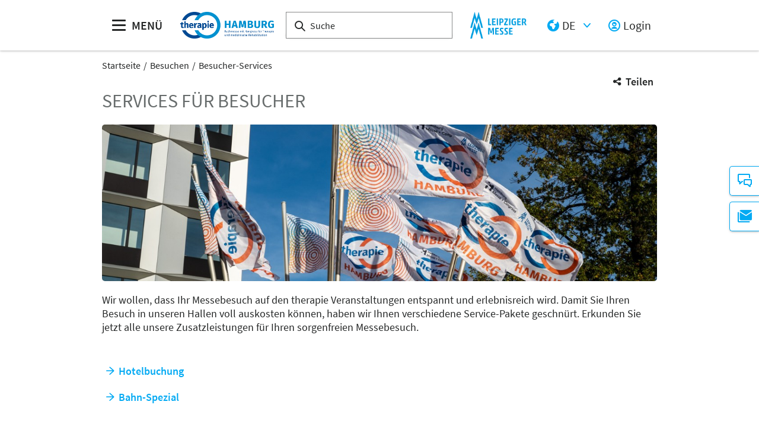

--- FILE ---
content_type: text/html;charset=UTF-8
request_url: https://www.therapiemesse-hamburg.de/de/besuchen/besucher-services/
body_size: 9107
content:
<!DOCTYPE html>
<html lang="de">

<head>
	
	<script src="https://cdn.consentmanager.net/delivery/autoblocking/dbe3bc35aa9a.js"
        type="text/javascript"
        data-cmp-ab="1"
        data-cmp-host="c.delivery.consentmanager.net"
        data-cmp-cdn="cdn.consentmanager.net"
        data-cmp-codesrc="1">
</script>
	<title>Besucher-Services | therapie HAMBURG</title>
	<meta http-equiv="Content-Type" content="text/html; charset=UTF-8">
	<meta name="viewport" content="width=device-width, initial-scale=1.0">
	<link rel="canonical" href="https://www.therapiemesse-hamburg.de/de/besuchen/besucher-services/">

	
		<link href="/de/besuchen/besucher-services/"
			  hreflang="de"
			  rel="alternate"/>
	

	<link rel="shortcut icon" href="/files/therapie-hamburg/master/media/globale-medien/messe-logos/therapie-messen/tph/favicon.ico">
	<link rel="icon" href="/files/therapie-hamburg/master/media/globale-medien/messe-logos/therapie-messen/tph/favicon.ico">
	

	<meta name="description" content="Wir unterstützen Sie bei der Planung Ihres Messebesuchs auf den therapie Veranstaltungen mit unseren Besucher-Services wie Hotelbuchung, Bahntickets und Services vor Ort.">
	
	<meta property="og:type" content="website">
	<meta property="og:site_name" content="therapie HAMBURG">
	<meta property="og:url" content="https://www.therapiemesse-hamburg.de/de/besuchen/besucher-services/">
	<meta property="og:title"
		  content="Besucher-Services | therapie HAMBURG">
	<meta property="og:description" content="Wir unterstützen Sie bei der Planung Ihres Messebesuchs auf den therapie Veranstaltungen mit unseren Besucher-Services wie Hotelbuchung, Bahntickets und Services vor Ort.">
	<meta property="og:image" content="https://www.therapiemesse-hamburg.de/files/therapie-hamburg/media/bilder-grafiken/header-banner/tph-2024-webbanner-ausstellerverzeichnis-1240x698_16_9_l.jpg">

	
		
		<!-- Google Tag Manager -->
		<script data-cmp-vendor="c5762" type="text/plain" class="cmplazyload" >//<![CDATA[
		(function(w,d,s,l,i){w[l]=w[l]||[];w[l].push({'gtm.start':
		new Date().getTime(),event:'gtm.js'});var f=d.getElementsByTagName(s)[0],
		j=d.createElement(s),dl=l!='dataLayer'?'&l='+l:'';j.async=true;j.src=
		'https://www.googletagmanager.com/gtm.js?id='+i+dl;f.parentNode.insertBefore(j,f);
		})(window,document,'script','dataLayer',"GTM-W29VDMM");//]]>
		</script>
		<!-- End Google Tag Manager -->
	
	
	<script>//<![CDATA[
	document.config = {
		lang : "de",
		fairIdentifier: "therapie-hamburg",
		dateFormat : "DD.MM.YYYY",
		dateTimeFormat: "DD.MM.YYYY HH:mm",
		dateFormatWithoutYear: "DD.MM.",
		dateFormatMonthAndYear: "MM.YYYY",
		timeFormat: "HH:mm",
		timezone: "Europe\/Berlin",
		advertisement: {
			siteId : null,
			pageId : null,
			reviveServer: "ads.leipziger-messe.de",
			reviveId: "7f49af1dbe131360e69c0a4538bc668e",
			reviveZoneIds: [null,null,null,null,null,null]
		},
		displayAgendaPersonsAsBadges : true,
        requiredRegistrationPlusOverlayFields: ["COMPANY"],
		trackingConfig: {"leadTrackingEnabled":true,"exportTypes":["LEAD","MAFO","COUPON"],"eventTypes":["DOWNLOAD_LINK_CLICKED","VCARD_DOWNLOADED","CONTENT_CONSUMED","WORKSHOP"]},
		
		
			savedItems: [],
		
		loginEnabled: true,
		loggedIn: false,
		loginUrl: "\/login?page=%2Fde%2Fbesuchen%2Fbesucher-services%2F",
        hallPlanUrl: "\/de\/besuchen\/aussteller-produkte\/hallenplan\/"
	}//]]>
	</script>


	
<link rel="preload" href="/files/assets/fonts/SourceSansPro-Light.ttf" type="font/ttf" as="font" crossorigin="anonymous">
<link rel="preload" href="/files/assets/fonts/SourceSansPro-Regular.ttf" type="font/ttf" as="font" crossorigin="anonymous">
<link rel="preload" href="/files/assets/fonts/SourceSansPro-SemiBold.ttf" type="font/ttf" as="font" crossorigin="anonymous">
<link rel="preload" href="/files/assets/fonts/SourceSansPro-Bold.ttf" type="font/ttf" as="font" crossorigin="anonymous">
<link rel="preload" href="/files/assets/fonts/lm_icons.ttf" type="font/ttf" as="font" crossorigin="anonymous">
<link rel="preload" href="/files/assets/fonts/lm_icons.woff" type="font/woff" as="font" crossorigin="anonymous">
<link rel="preload" href="/files/assets/fonts/lm_icons.eot" type="application/vnd.ms-fontobject" as="font" crossorigin="anonymous">


	<link rel="stylesheet" href="/files/assets/css/main.css" crossorigin="anonymous">
	
	<link type="text/css" rel="stylesheet" href="/files/assets/css/app.css" crossorigin="anonymous">
	
	
	
	<script src="/files/assets/js/app.js" defer></script>
	<script src="//ads.leipziger-messe.de/www/delivery/asyncjs.php"
			async></script>

	
</head>

<body class="page-layout--1col theme-therapiehh">

		<noscript><iframe src="https//www.googletagmanager.com/ns.html?id=GTM-W29VDMM" height="0" width="0" style="display:none;visibility:hidden"></iframe></noscript>
	

<header class="header-accessible js-header-accessible">

	<!-- Main row -->
	

	<!-- Main row -->
	<div class="header-accessible__main-row">
		<div class="header__main-row__wrapper container">

			<div class="header-accessible__mobile-triggers">
				<button class="btn btn--unstyled js-navigation-accessible-open">
					<span class="visually-hidden">Menü öffnen</span>
					<i class="icon icon-navigation-menu"></i>
				</button>
				<button class="btn btn--unstyled js-search-bar-toggle-trigger">
					<span class="visually-hidden">Suche ein-/ausblenden</span>
					<i class="icon icon-search-alternate"></i>
				</button>
			</div>


			<!-- Desktop trigger -->
			<div class="header-accessible__main-menue--desktop">
				<button class="btn btn--unstyled js-navigation-accessible-open">
					<i class="icon icon-navigation-menu"></i>
					<span>
						MENÜ
					</span>
				</button>
			</div>

			<!-- Tablet trigger -->
			<div class="header-accessible__tablet-trigger">
				<div>
					<button class="btn btn--unstyled js-search-bar-toggle-trigger">
						<span class="visually-hidden">Suche ein-/ausblenden</span>
						<i class="icon icon-search-alternate"></i>
					</button>
					<span>
						SUCHE
					</span>
				</div>
			</div>
			<!-- / Tablet trigger -->

			<!-- Branding -->
			<div class="header-accessible__branding">
				<a href="/de/">
					<img src="/files/therapie-hamburg/master/media/globale-medien/messe-logos/therapie-messen/tph/tph-2024-logo-ohne-datum-rgb.jpg" class="header-accessible__branding__img" />
				</a>
			</div>
			<!-- / Branding -->

			<!-- Search bar -->
			<form class="header-accessible__search-bar js-search-bar" action="/de/suche/">
				<div class="search-wrapper">
					<input class="input with-suggester" name="q" type="text" autocomplete="off"
						placeholder="Suche" title="Suchbegriff eingeben" />
						<i class="icon icon-search-alternate"></i>
						<span class="visually-hidden">Suche</span>
				</div>
			</form>
			<!-- / Search bar -->

			<!-- Parent branding -->
			<div class="header-accessible__branding header-accessible__branding--parent">
				<!-- Optional -->
				
					<a href="https://www.leipziger-messe.de" target="_blank" rel="noreferrer">
						<img src="/files/therapie-hamburg/master/media/globale-medien/messe-logos/logo-mobile-2.png"
							 alt="Logo der Leipziger Messe: Bildmarke Doppel-M" title="Logo der Leipziger Messe: Bildmarke Doppel-M"
							 class="header-accessible__branding__img header-accessible__branding__img--small" />
						<img src="/files/therapie-hamburg/master/media/globale-medien/messe-logos/logo-2.png" alt="Logo der Leipziger Messe: Doppel-M mit Text Leipziger Messe"
							 title="Logo der Leipziger Messe: Doppel-M mit Text Leipziger Messe" class="header-accessible__branding__img" />
					</a>
				
			</div>
			<!-- / Parent branding -->

			<!-- Action list -->
			<ul class="header-accessible__action-list header-accessible__action-list--desktop">
				<!-- Language Switch -->
				<li class="header__action-list__item">
					<label for="header-language" class="visually-hidden">Sprache</label>
					<select id="header-language" class="select header__language-select js-header-accessible-language-select">
						<option value="DE"
								data-href="/de/besuchen/besucher-services/" selected="selected">
							DE
						</option>
						
						<option value="EN"
								data-href="/en/factsheet-en">
							EN
						</option>
					</select>
				</li>
				
				<li class="header-accessible__action-list__item">
					<a href="/login?page=%2Fde%2Fbesuchen%2Fbesucher-services%2F" nofollow class="header-accessible__login-link link link--unstyled link--secondary" alt="login">
						<i class="icon icon-single-man-circle-alternate"></i>
						<span>Login</span>
					</a>
				</li>
				
			</ul>
		</div>
	</div>
	<!-- / Main row -->

	<!-- Sub Header (hide on down, show on up) -->
	
	<!-- / Sub Header -->




	<!-- Print row -->
	

	<div class="for-print">
		<div class="logo-branding">
			<img src="/files/therapie-hamburg/master/media/globale-medien/messe-logos/therapie-messen/tph/tph-2024-logo-ohne-datum-rgb.jpg" class="header__branding__img" />
		</div>
		<div class="lm-logo">
			<img src="/files/therapie-hamburg/master/media/globale-medien/messe-logos/logo-2.png" alt="Logo der Leipziger Messe: Doppel-M mit Text Leipziger Messe"
				 title="Logo der Leipziger Messe: Doppel-M mit Text Leipziger Messe" class="header__branding__img" />
		</div>
	</div>



	<!-- Navigation -->
	
    <!-- Navigation -->
    <div class="navigation-overlay js-header-accessible-navigation">
        <div class="navigation-overlay__content">
            <div class="navigation-overlay__columns">
                <!-- LEVEL 1 -->
                <div class="navigation-overlay__level navigation-overlay__level--l1">
                    <button class="navigation-overlay__close-btn js-navigation-accessible-close">
                        <i class="icon icon-close"></i>
                    </button>
                    <!-- Branding Block -->
                    <div class="navigation-overlay__branding-block">
                        <div class="navigation-overlay__branding-block-logo">
                            <a href="/de/">
                                <img src="/files/therapie-hamburg/master/media/globale-medien/messe-logos/therapie-messen/tph/tph-2024-logo-ohne-datum-rgb.jpg" class="navigation-overlay__branding__img" />
                            </a>
                        </div>
                        <div class="navigation-overlay__branding-block-date">
                            <span>
                                06. und 07. November 2026
                            </span>
                        </div>
                    </div>
                    <!-- / Branding Block -->

                    <ul class="navigation-list">
                        <li>
                            <!-- Level Indication -->
                            <div class="navigation-overlay__heading">
                                Menü
                            </div>
                        </li>

                        <li
                                class="navigation-list__item"
                        >
                            
                                <a class="navigation-list__link navigation-list__link-toggle"
                                        data-target-el="l2-0" data-target-level="2">

                                        <span class="navigation-list__label">therapie Events</span>
                                        <i class="icon icon-arrow-right navigation-list__arrow"></i>
                                </a>
                            
                            
                        </li>

                        <li
                                class="navigation-list__item"
                        >
                            
                                <a class="navigation-list__link navigation-list__link-toggle"
                                        data-target-el="l2-1" data-target-level="2">

                                        <span class="navigation-list__label">Ausstellen</span>
                                        <i class="icon icon-arrow-right navigation-list__arrow"></i>
                                </a>
                            
                            
                        </li>

                        <li
                                class="navigation-list__item"
                        >
                            
                                <a class="navigation-list__link navigation-list__link-toggle"
                                        data-target-el="l2-2" data-target-level="2">

                                        <span class="navigation-list__label">Besuchen</span>
                                        <i class="icon icon-arrow-right navigation-list__arrow"></i>
                                </a>
                            
                            
                        </li>

                        <li
                                class="navigation-list__item"
                        >
                            
                                <a class="navigation-list__link navigation-list__link-toggle"
                                        data-target-el="l2-3" data-target-level="2">

                                        <span class="navigation-list__label">Programm 2024</span>
                                        <i class="icon icon-arrow-right navigation-list__arrow"></i>
                                </a>
                            
                            
                        </li>

                        <li
                                class="navigation-list__item"
                        >
                            
                                <a class="navigation-list__link navigation-list__link-toggle"
                                        data-target-el="l2-4" data-target-level="2">

                                        <span class="navigation-list__label">Medien</span>
                                        <i class="icon icon-arrow-right navigation-list__arrow"></i>
                                </a>
                            
                            
                        </li>
                        <!-- / Navigation L1 -->
                    </ul>

                    <!-- Action List -->
                    <ul class="navigation-list transparent-mobile">
                        <li class="navigation-list__item action-item">
                            <a href="#" class="navigation-list__link js-navigation-accessible-language-select">
                                <span class="navigation-list__label navigation-list__label--action-list">
                                    <i class="icon icon-earth-2"></i> Sprache
                                </span>
                            </a>
                            <div class="navigation-accessible-language-select--mobile">
                                <a href="/de/besuchen/besucher-services/">Deutsch</a>
                                <a href="/en/factsheet-en">Englisch</a>
                            </div>
                        </li>
                        <li class="navigation-list__item action-item">
                            <a href="/login?page=%2Fde%2Fbesuchen%2Fbesucher-services%2F" class="navigation-list__link">
                              <span class="navigation-list__label navigation-list__label--action-list">
                                  <i class="icon icon-single-man-circle-alternate"></i> Login
                              </span>
                            </a>
                        </li>
                    </ul>
                    <!-- / Action List -->

                    <!-- Metalinks -->
                    <ul class="metalink-list">
                        <li class="metalink-list__item">
                            <a class="link link--unstyled metalink-list__link"
                               href="/de/news/news">

                                
                                <i class="icon icon-arrow-corner-right-up"></i>

                                
                                <span class="metalink-list__label">News</span>
                            </a>
                        </li>
                        <li class="metalink-list__item">
                            <a class="link link--unstyled metalink-list__link"
                               href="/de/kontakt">

                                
                                <i class="icon icon-arrow-corner-right-up"></i>

                                
                                <span class="metalink-list__label">Kontakt</span>
                            </a>
                        </li>
                        <li class="metalink-list__item">
                            <a class="link link--unstyled metalink-list__link"
                               href="https://www.leipziger-messe.de/de/karriere/arbeiten-bei-der-leipziger-messe/"
                               target="_blank">

                                
                                <i class="icon icon-arrow-corner-right-up"></i>

                                
                                <span class="metalink-list__label">Karriere</span>
                            </a>
                        </li>

                    </ul>
                    <!-- / Metalinks -->

                </div>

                <!-- LEVEL 2 -->
                <div class="navigation-overlay__level navigation-overlay__level--l2">
                    <button class="navigation-overlay__close-btn js-navigation-accessible-close">
                        <i class="icon icon-close"></i>
                    </button>
                    <!-- Branding Block -->
                    <div class="navigation-overlay__branding-block">
                        <div class="navigation-overlay__branding-block-logo transparent-mobile">
                            <a href="/de/">
                                <img src="/files/therapie-hamburg/master/media/globale-medien/messe-logos/therapie-messen/tph/tph-2024-logo-ohne-datum-rgb.jpg" class="navigation-overlay__branding__img" />
                            </a>
                        </div>
                        <div class="navigation-overlay__branding-block-date transparent-mobile">
                            <span>
                                06. und 07. November 2026
                            </span>
                        </div>
                    </div>
                    <!-- / Branding Block -->

                    <div class="navigation-list">

                        <!-- Navigation L2 -->
                        <ul id="l2-0"
                            class="navigation-list navigation-list--l2 is-active">

                            <!-- Back button (mobile only) -->
                            <li>
                                <a href="#" class="navigation-overlay__back-btn transparent-mobile navigation-list__link-toggle"
                                   data-target-level="1" data-target-el="l1-0">
                                    <i class="icon icon-arrow-left"></i> Zurück
                                </a>
                            </li>

                            <!-- Level Indication (mobile only) -->
                            <li>
                                <div class="navigation-overlay__heading transparent-mobile">
                                    therapie Events
                                </div>
                            </li>

                            <li class="navigation-list__item"
                            >

                                

                                
                                    <a class="navigation-list__link" href="/de/events/events-im-ueberblick/">
                                        <span class="navigation-list__label">Events im Überblick</span>
                                    </a>
                                
                            </li>

                            <li class="navigation-list__item"
                            >

                                
                                    <a class="navigation-list__link navigation-list__link-toggle"
                                       data-target-el="l3-0-1" data-target-level="3">
                                        <span class="navigation-list__label">therapie HAMBURG</span>
                                        <i class="icon icon-arrow-right navigation-list__arrow"></i>
                                    </a>
                                

                                
                            </li>

                            <li class="navigation-list__item"
                            >

                                

                                
                                    <a class="navigation-list__link" href="https://www.therapie-leipzig.de">
                                        <span class="navigation-list__label">therapie LEIPZIG</span>
                                    </a>
                                
                            </li>

                            <li class="navigation-list__item"
                            >

                                

                                
                                    <a class="navigation-list__link" href="https://www.therapiemesse-duesseldorf.de/">
                                        <span class="navigation-list__label">therapie DÜSSELDORF</span>
                                    </a>
                                
                            </li>

                            <li class="navigation-list__item"
                            >

                                

                                
                                    <a class="navigation-list__link" href="https://www.therapiemesse-muenchen.de/">
                                        <span class="navigation-list__label">therapie MÜNCHEN</span>
                                    </a>
                                
                            </li>
                        </ul>
                        <ul id="l2-1"
                            class="navigation-list navigation-list--l2 is-active">

                            <!-- Back button (mobile only) -->
                            <li>
                                <a href="#" class="navigation-overlay__back-btn transparent-mobile navigation-list__link-toggle"
                                   data-target-level="1" data-target-el="l1-1">
                                    <i class="icon icon-arrow-left"></i> Zurück
                                </a>
                            </li>

                            <!-- Level Indication (mobile only) -->
                            <li>
                                <div class="navigation-overlay__heading transparent-mobile">
                                    Ausstellen
                                </div>
                            </li>

                            <li class="navigation-list__item"
                            >

                                

                                
                                    <a class="navigation-list__link" href="/de/ausstellen/ausstellerinformation/">
                                        <span class="navigation-list__label">Ausstellerinformation</span>
                                    </a>
                                
                            </li>

                            <li class="navigation-list__item"
                            >

                                

                                
                                    <a class="navigation-list__link" href="/de/ausstellen/anmelden/">
                                        <span class="navigation-list__label">Anmelden</span>
                                    </a>
                                
                            </li>

                            <li class="navigation-list__item"
                            >

                                

                                
                                    <a class="navigation-list__link" href="/de/ausstellen/termine-preise/">
                                        <span class="navigation-list__label">Termine &amp; Preise</span>
                                    </a>
                                
                            </li>

                            <li class="navigation-list__item"
                            >

                                

                                
                                    <a class="navigation-list__link" href="/de/ausstellen/anreise-aufenthalt/">
                                        <span class="navigation-list__label">Anreise &amp; Aufenthalt</span>
                                    </a>
                                
                            </li>

                            <li class="navigation-list__item"
                            >

                                

                                
                                    <a class="navigation-list__link" href="/de/ausstellen/services/">
                                        <span class="navigation-list__label">Services</span>
                                    </a>
                                
                            </li>

                            <li class="navigation-list__item"
                            >

                                

                                
                                    <a class="navigation-list__link" href="/de/ausstellen/partner/">
                                        <span class="navigation-list__label">Partner</span>
                                    </a>
                                
                            </li>
                        </ul>
                        <ul id="l2-2"
                            class="navigation-list navigation-list--l2 is-active">

                            <!-- Back button (mobile only) -->
                            <li>
                                <a href="#" class="navigation-overlay__back-btn transparent-mobile navigation-list__link-toggle"
                                   data-target-level="1" data-target-el="l1-2">
                                    <i class="icon icon-arrow-left"></i> Zurück
                                </a>
                            </li>

                            <!-- Level Indication (mobile only) -->
                            <li>
                                <div class="navigation-overlay__heading transparent-mobile">
                                    Besuchen
                                </div>
                            </li>

                            <li class="navigation-list__item"
                            >

                                

                                
                                    <a class="navigation-list__link" href="/de/besuchen/besucherinformation/">
                                        <span class="navigation-list__label">Besucherinformation</span>
                                    </a>
                                
                            </li>

                            <li class="navigation-list__item"
                            >

                                
                                    <a class="navigation-list__link navigation-list__link-toggle"
                                       data-target-el="l3-2-1" data-target-level="3">
                                        <span class="navigation-list__label">Aussteller &amp; Produkte 2024</span>
                                        <i class="icon icon-arrow-right navigation-list__arrow"></i>
                                    </a>
                                

                                
                            </li>

                            <li class="navigation-list__item"
                            >

                                

                                
                                    <a class="navigation-list__link" href="/de/besuchen/anreise-aufenthalt/">
                                        <span class="navigation-list__label">Anreise &amp; Aufenthalt</span>
                                    </a>
                                
                            </li>
                        </ul>
                        <ul id="l2-3"
                            class="navigation-list navigation-list--l2 is-active">

                            <!-- Back button (mobile only) -->
                            <li>
                                <a href="#" class="navigation-overlay__back-btn transparent-mobile navigation-list__link-toggle"
                                   data-target-level="1" data-target-el="l1-3">
                                    <i class="icon icon-arrow-left"></i> Zurück
                                </a>
                            </li>

                            <!-- Level Indication (mobile only) -->
                            <li>
                                <div class="navigation-overlay__heading transparent-mobile">
                                    Programm 2024
                                </div>
                            </li>

                            <li class="navigation-list__item"
                            >

                                

                                
                                    <a class="navigation-list__link" href="/de/programm/programm/">
                                        <span class="navigation-list__label">Programm 2024</span>
                                    </a>
                                
                            </li>

                            <li class="navigation-list__item"
                            >

                                

                                
                                    <a class="navigation-list__link" href="/de/programm/referentenuebersicht/">
                                        <span class="navigation-list__label">Referentenübersicht 2024</span>
                                    </a>
                                
                            </li>
                        </ul>
                        <ul id="l2-4"
                            class="navigation-list navigation-list--l2 is-active">

                            <!-- Back button (mobile only) -->
                            <li>
                                <a href="#" class="navigation-overlay__back-btn transparent-mobile navigation-list__link-toggle"
                                   data-target-level="1" data-target-el="l1-4">
                                    <i class="icon icon-arrow-left"></i> Zurück
                                </a>
                            </li>

                            <!-- Level Indication (mobile only) -->
                            <li>
                                <div class="navigation-overlay__heading transparent-mobile">
                                    Medien
                                </div>
                            </li>

                            <li class="navigation-list__item"
                            >

                                

                                
                                    <a class="navigation-list__link" href="/de/medien/multimedia/">
                                        <span class="navigation-list__label">Multimedia</span>
                                    </a>
                                
                            </li>

                            <li class="navigation-list__item"
                            >

                                

                                
                                    <a class="navigation-list__link" href="/de/medien/pressemitteilungen/pressemitteilungen-uebersicht">
                                        <span class="navigation-list__label">Pressemitteilungen</span>
                                    </a>
                                
                            </li>

                            <li class="navigation-list__item"
                            >

                                

                                
                                    <a class="navigation-list__link" href="/de/medien/news/news">
                                        <span class="navigation-list__label">News</span>
                                    </a>
                                
                            </li>

                            <li class="navigation-list__item"
                            >

                                

                                
                                    <a class="navigation-list__link" href="/de/medien/newsletter/">
                                        <span class="navigation-list__label">Newsletter</span>
                                    </a>
                                
                            </li>
                        </ul>
                        <!-- / Navigation L2 -->
                    </div>

                    <!-- News Element -->
                    
                    <!-- / News Element -->
                </div>


                <!-- LEVEL 3 -->
                <div class="navigation-overlay__level navigation-overlay__level--l3">
                    <button class="navigation-overlay__close-btn js-navigation-accessible-close">
                        <i class="icon icon-close"></i>
                    </button>
                    <!-- Branding Block -->
                    <div class="navigation-overlay__branding-block">
                        <div class="navigation-overlay__branding-block-logo transparent-mobile">
                            <a href="/de/">
                                <img src="/files/therapie-hamburg/master/media/globale-medien/messe-logos/therapie-messen/tph/tph-2024-logo-ohne-datum-rgb.jpg" class="navigation-overlay__branding__img" />
                            </a>
                        </div>
                        <div class="navigation-overlay__branding-block-date transparent-mobile">
                            <span>
                                06. und 07. November 2026
                            </span>
                        </div>
                    </div>
                    <!-- / Branding Block -->

                    <div class="navigation-list">
                        <!-- Navigation L3 -->
                        
                            
                                
                            
                                <ul id="l3-0-1"
                                    class="navigation-list navigation-list--l3 is-active">

                                    <!-- Back button (mobile only) -->
                                    <li>
                                        <a href="#" class="navigation-overlay__back-btn transparent-mobile navigation-list__link-toggle"
                                           data-target-level="2" data-target-el="l2-0">
                                            <i class="icon icon-arrow-left"></i> Zurück
                                        </a>
                                    </li>

                                    <!-- Level Indication (mobile only) -->
                                    <li>
                                        <div class="navigation-overlay__heading transparent-mobile">
                                            therapie HAMBURG
                                        </div>
                                    </li>
                                    <!-- Third-level navigation items -->
                                    <li class="navigation-list__item">
                                        <a class="navigation-list__link" href="/de/events/therapie-hamburg/profil-ueberblick/">
                                            <span class="navigation-list__label">Profil &amp; Überblick</span>
                                        </a>
                                    </li>
                                    <li class="navigation-list__item">
                                        <a class="navigation-list__link" href="/de/events/therapie-hamburg/partner/">
                                            <span class="navigation-list__label">Partner</span>
                                        </a>
                                    </li>
                                </ul>
                            
                                
                            
                                
                            
                                
                            
                        
                            
                                
                            
                                
                            
                                
                            
                                
                            
                                
                            
                                
                            
                        
                            
                                
                            
                                <ul id="l3-2-1"
                                    class="navigation-list navigation-list--l3 is-active">

                                    <!-- Back button (mobile only) -->
                                    <li>
                                        <a href="#" class="navigation-overlay__back-btn transparent-mobile navigation-list__link-toggle"
                                           data-target-level="2" data-target-el="l2-2">
                                            <i class="icon icon-arrow-left"></i> Zurück
                                        </a>
                                    </li>

                                    <!-- Level Indication (mobile only) -->
                                    <li>
                                        <div class="navigation-overlay__heading transparent-mobile">
                                            Aussteller &amp; Produkte 2024
                                        </div>
                                    </li>
                                    <!-- Third-level navigation items -->
                                    <li class="navigation-list__item">
                                        <a class="navigation-list__link" href="/de/besuchen/aussteller-produkte/uebersicht-aussteller-podukte/">
                                            <span class="navigation-list__label">Übersicht Aussteller &amp; Podukte 2024</span>
                                        </a>
                                    </li>
                                    <li class="navigation-list__item">
                                        <a class="navigation-list__link" href="/de/besuchen/aussteller-produkte/hallenplan/">
                                            <span class="navigation-list__label">Hallenplan</span>
                                        </a>
                                    </li>
                                </ul>
                            
                                
                            
                        
                            
                                
                            
                                
                            
                        
                            
                                
                            
                                
                            
                                
                            
                                
                            
                        
                    </div>
                </div>

            </div>
        </div>
    </div>



</header>
<div class="container">
	<nav aria-label="breadcrumb">
		<ol class="breadcrumb">
			
	
		
		<li class="breadcrumb__item">
			<a href="/de/" title="Startseite" alt="Startseite">
				Startseite
			</a>
		</li>
	
	
		
	
		
		<li class="breadcrumb__item">
			<a href="/de/besuchen/besucherinformation/" title="Besuchen" alt="Besuchen">
				Besuchen
			</a>
		</li>
	
	
		
	
		<li class="breadcrumb__item" aria-current="page">
			<a href="/de/besuchen/besucher-services/" alt="Besucher-Services"
					title="Besucher-Services">
					Besucher-Services
			</a>
		</li>
		
	
	

	

	

		</ol>
	</nav>
</div>

	<ul class="side-bar">

		

		
		<li class="side-bar__item">
			<a href="/de/kontakt" class="link link--unstyled" alt="Kontakt"> 
				<i class="icon icon-conversation-chat-1-alternate"> </i>
				
				<span class="side-bar__item__label">Kontakt</span>
			</a>
		</li>
		<li class="side-bar__item">
			<a href="/de/newsletter" class="link link--unstyled" alt="Newsletter"> 
				<i class="icon icon-paginate-filter-mail"> </i>
				
				<span class="side-bar__item__label">Newsletter</span>
			</a>
		</li>
	</ul>

<button class="btn btn--secondary scroll-top-button js-scroll-top" title="Zum Seitenanfang">
	<span class="visually-hidden">Zum Seitenanfang</span> <i class="icon icon-arrow-up-1"></i>
</button>


<div class="container">
	<div class="sharing-dropdown js-sharing-dropdown">

	<button class="sharing-dropdown__trigger link link--icon link--static link--secondary js-sharing-dropdown-trigger">
		<i class="icon icon-share"></i>
		<span>Teilen</span>
	</button>

	<div class="sharing-dropdown__list" ><ul class="social-bar">
	<li class="social-bar__item">
		<a href="https://www.facebook.com/sharer/sharer.php?u=https%3A%2F%2Fwww.therapiemesse-hamburg.de%2Fde%2Fbesuchen%2Fbesucher-services%2F"
				target="_blank" class="social-btn social-btn--facebook" rel="noreferrer" alt="facebook">
			<i class="icon icon-social-media-facebook-1"></i>
		</a>
	</li>
	<li class="social-bar__item">
		<a href="https://x.com/intent/post?url=https%3A%2F%2Fwww.therapiemesse-hamburg.de%2Fde%2Fbesuchen%2Fbesucher-services%2F&amp;text=Besucher-Services"
				target="_blank" class="social-btn social-btn--x"
				rel="noreferrer" alt="x">
			<i class="icon social-btn-icon"></i>
		</a>
	</li>
	<li class="social-bar__item">
		<a href="http://pinterest.com/pin/create/button?url=https%3A%2F%2Fwww.therapiemesse-hamburg.de%2Fde%2Fbesuchen%2Fbesucher-services%2F&amp;media=https%3A%2F%2Fwww.therapiemesse-hamburg.de%2Ffiles%2Ftherapie-hamburg%2Fmedia%2Fbilder-grafiken%2Fheader-banner%2Ftph-2024-webbanner-ausstellerverzeichnis-1240x698_16_9_l.jpg&amp;description=Wir%20unterst%C3%BCtzen%20Sie%20bei%20der%20Planung%20Ihres%20Messebesuchs%20auf%20den%20therapie%20Veranstaltungen%20mit%20unseren%20Besucher-Services%20wie%20Hotelbuchung%2C%20Bahntickets%20und%20Services%20vor%20Ort."
				target="_blank"
		   		rel="noreferrer"
		    	alt="pinterest"
		   		class="social-btn social-btn--pinterest">
			<i class="icon icon-social-pinterest"></i>
		</a>
	</li>
	<li class="social-bar__item">
		<a href="https://www.xing.com/social_plugins/share?url=https%3A%2F%2Fwww.therapiemesse-hamburg.de%2Fde%2Fbesuchen%2Fbesucher-services%2F"
				target="_blank" class="social-btn social-btn--xing" rel="noreferrer" alt="xing">
			<i class="icon icon-social-media-xing"></i>
		</a>
	</li>
	<li class="social-bar__item">
		<a href="https://www.linkedin.com/cws/share?url=https%3A%2F%2Fwww.therapiemesse-hamburg.de%2Fde%2Fbesuchen%2Fbesucher-services%2F"
		   target="_blank" class="social-btn social-btn--linkedin" rel="noreferrer" alt="linkedIn">
			<i class="icon icon icon-professional-network-linkedin"></i>
		</a>
	</li>
	<li class="social-bar__item">
		<a href="https://mastodon.social/share?textBesucher-Services&amp;url=https%3A%2F%2Fwww.therapiemesse-hamburg.de%2Fde%2Fbesuchen%2Fbesucher-services%2F"
		   target="_blank" class="social-btn social-btn--mastodon" rel="noreferrer" alt="Mastodon">
			<i class="icon social-btn-icon"></i>
		</a>
	</li>
	<li class="social-bar__item">
		<a href="https://www.threads.net/intent/post?text=Besucher-Services&amp;url=https%3A%2F%2Fwww.therapiemesse-hamburg.de%2Fde%2Fbesuchen%2Fbesucher-services%2F"
		   target="_blank" class="social-btn social-btn--threads" rel="noreferrer" alt="Threads">
			<i class="icon social-btn-icon"></i>
		</a>
	</li>
	<li class="social-bar__item">
		<a href="mailto:?subject=Besucher-Services&amp;body=Wir%20unterst%C3%BCtzen%20Sie%20bei%20der%20Planung%20Ihres%20Messebesuchs%20auf%20den%20therapie%20Veranstaltungen%20mit%20unseren%20Besucher-Services%20wie%20Hotelbuchung%2C%20Bahntickets%20und%20Services%20vor%20Ort.%20https%3A%2F%2Fwww.therapiemesse-hamburg.de%2Fde%2Fbesuchen%2Fbesucher-services%2F"
			target="_blank" class="social-btn social-btn--email" rel="noreferrer" alt="email">
			<i class="icon icon-paginate-filter-mail"></i>
		</a>
	</li>
	
	<li class="social-bar__item d-lg-none">
		<a href="whatsapp://send?text=Besucher-Services%20https%3A%2F%2Fwww.therapiemesse-hamburg.de%2Fde%2Fbesuchen%2Fbesucher-services%2F"
				target="_blank" class="social-btn social-btn--whatsapp" rel="noreferrer" alt="whatsapp">
			<i class="icon icon-messaging-whatsapp"></i>
		</a>
	</li>
</ul>
</div>

</div>

	<div class="sticky-content">
		<div class="ad-container ad-container--top">
	
</div>
	</div>

	<div class="ad-container ad-container--top">
	
	
</div>


	<div class="main-content">
		<div class="main-content__col">

			

			

	
	
		
		<span id="anchor_125749"></span>
	

	
	
		
		<section class="main-section flow">

	<h1>Services für Besucher</h1>

	
	<figure>

		
		

		
		

			
			<img src="/files/therapie-hamburg/media/therapie-master/tpmaster-events-bilder/tpmaster-tph/tpmaster-tph19-uf-2514_124_35_l.jpg"
				 srcset="/files/therapie-hamburg/media/therapie-master/tpmaster-events-bilder/tpmaster-tph/tpmaster-tph19-uf-2514_124_35_s.jpg 750w, /files/therapie-hamburg/media/therapie-master/tpmaster-events-bilder/tpmaster-tph/tpmaster-tph19-uf-2514_124_35_m.jpg 1024w, /files/therapie-hamburg/media/therapie-master/tpmaster-events-bilder/tpmaster-tph/tpmaster-tph19-uf-2514_124_35_l.jpg"
				 class="image image--rounded"/>

			
			

		

		

	</figure>
	

	
	
	<div class="row flow">

		

		<div class="col-lg-12 order-2 order-lg-1 col-12 flow">
			<p>Wir wollen, dass Ihr Messebesuch auf den therapie Veranstaltungen entspannt und erlebnisreich wird. Damit Sie Ihren Besuch in unseren Hallen voll auskosten können, haben wir Ihnen verschiedene Service-Pakete geschnürt. Erkunden Sie jetzt alle unsere Zusatzleistungen für Ihren sorgenfreien Messebesuch.</p>
		</div>

	</div>

</section>
	

	
	
		
		<span id="anchor_102207"></span>
	

	
	
		
		<section class="main-section flow">

	

	
	
	

	
	
	<div class="row flow">

		

		<div class="col-lg-12 order-2 order-lg-1 col-12 flow">
			<p>

	

	
	
		<a href="/de/besuchen/besucher-services/" class="link link--icon" >
			<i class="icon icon-arrow-right"></i>
			Hotelbuchung
		</a>
	
	




	
</p><p>

	

	
	
		<a href="/de/besuchen/besucher-services/" class="link link--icon" >
			<i class="icon icon-arrow-right"></i>
			Bahn-Spezial
		</a>
	
	




	
</p>
		</div>

	</div>

</section>
	

	
	
		
		<span id="anchor_125721"></span>
	

	
	
		
		<section class="main-section flow">

	

	
	
	

	
	
	<div class="row flow">

		

		<div class="col-lg-12 order-2 order-lg-1 col-12 flow">
			<h2>Hotelbuchung</h2><p>Sie wünschen ein Hotelzimmer für einen rundum gelungenen Aufenthalt? Dann nutzen Sie unseren Hotelbuchungsservice und geben Sie dort direkt Ihre Daten ein.</p>
		</div>

	</div>

</section>
	

	
	
		
		<span id="anchor_125728"></span>
	

	
	
		
		

	
		
		
		
		
		
    

	<section class="main-section flow">

	
	<div class="teaser js-teaser">

		
		

			<div class="slider__track" data-glide-el="track">
				<ul class="slider__slides">

					<li class="slider__slide">
						
						<div class="teaser__item">

							
							

							<img class="teaser__item__image image"
								 src="/files/therapie-hamburg/media/content-master/contentmaster-lage-anreise/contentmaster-bilder/contentmaster-hotelzimmerschluessel_124_35_l.jpg" alt="Hotelzimmer" title="Hotelzimmer"
							/>

							
							

							
							

								
								<div class="teaser__item__content">
									
									<div class="teaser-overlay">
										<div>
											
											<div class="teaser-overlay__header h2">Hotelbuchung HAMBURG</div>

											
											<div class="teaser-overlay__text">Nutzen Sie unseren Hotelbuchungsservice für einen rundum gelungenen Aufenthalt!</div>

											
											

											
											

											
											<a href="https://wl.hrs.de/?code=c6f6c21b-4337-4eeb-a6d8-a90a24c056bb&amp;lang=de&amp;utm_source=LeipzigerMesse&amp;utm_medium=affiliate&amp;Location=Hamburg+(Hamburg)&amp;suggestedId=107905&amp;startDateDay=22&amp;startDateMonth=10&amp;startDateYear=2021&amp;endDateDay=23&amp;endDateMonth=10&amp;endDateYear=2021&amp;singleRooms=1&amp;doubleRooms=0&amp;Adults=1" target="_blank"
											   class="teaser-overlay__button btn btn--primary" rel="noreferrer">
												Jetzt buchen
											</a>
										</div>
									</div>
								</div>
							

							
							
						</div>
					</li>

				</ul>
			</div>

			
			

		

	</div>

</section>


	

	
	
		
		<span id="anchor_125722"></span>
	

	
	
		
		<section class="main-section flow">

	

	
	
	

	
	
	<div class="row flow">

		

		<div class="col-lg-12 order-2 order-lg-1 col-12 flow">
			<h2>Bahn-Spezial: erfolgreich ankommen in Hamburg</h2><p>Unser Tipp: Entspannt ankommen – nachhaltig reisen. Buchen Sie jetzt den Best-Preis der Deutschen Bahn zur therapie HAMBURG! Das Extra für Sie als Besucher: Ihr Veranstaltungsticket zum bundesweiten Festpreis, von jedem DB-Bahnhof.</p><p>Der Preis für Ihr Veranstaltungsticket für Hamburg zum bundesweiten Festpreis:</p>
		</div>

	</div>

</section>
	

	
	
		
		<span id="anchor_125723"></span>
	

	
	
		
		<section class="main-section flow">

	

	<div class="content-component__section-wrapper">
		<table class="table js-table table--align-left"><thead><tr><th>Einfache Fahrt mit Zugbindung (solange der Vorrat reicht) </th><th>Einfache Fahrt vollflexibel (immer verfügbar)</th></tr></thead><tbody><tr><td>2. Klasse: 49,50 Euro </td><td>2. Klasse: 67,50 Euro</td></tr><tr><td>1. Klasse: 80,90 Euro</td><td>1. Klasse: 98,90 Euro</td></tr></tbody></table>
	</div>

	
</section>
	

	
	
		
		<span id="anchor_125724"></span>
	

	
	
		
		<section class="main-section flow">

	

	
	
	

	
	
	<div class="row flow">

		

		<div class="col-lg-12 order-2 order-lg-1 col-12 flow">
			<p>Das Angebot ist gültig vom 19.10. bis zum 26.10.2021. Buchen Sie jetzt online und sichern Sie sich das günstigste DB Ticket. Wir bieten Ihnen eine Übersicht aller Bahn-Angebote auf Ihrer Wunschstrecke.</p>
		</div>

	</div>

</section>
	

	
	
		
		<span id="anchor_125725"></span>
	

	
	
		
		

	
		
		
		
		
		
    

	<section class="main-section flow">

	
	<div class="teaser js-teaser">

		
		

			<div class="slider__track" data-glide-el="track">
				<ul class="slider__slides">

					<li class="slider__slide">
						
						<div class="teaser__item">

							
							

							<img class="teaser__item__image image"
								 src="/files/therapie-hamburg/media/therapie-master/tpmaster-events-bilder/tpmaster-tph/adobestock-109273339_124_35_l.jpg"
							/>

							
							

							
							

								
								<div class="teaser__item__content">
									
									<div class="teaser-overlay">
										<div>
											
											<div class="teaser-overlay__header h2">Bahn Spezial Hamburg</div>

											
											

											
											

											
											

											
											<a href="https://www.veranstaltungsticket-bahn.de/?event=559&amp;language=de" target="_blank"
											   class="teaser-overlay__button btn btn--primary" rel="noreferrer">
												Zur Buchung
											</a>
										</div>
									</div>
								</div>
							

							
							
						</div>
					</li>

				</ul>
			</div>

			
			

		

	</div>

</section>


	

	
	
		
		<span id="anchor_125726"></span>
	

	
	
		
		<section class="main-section flow">

	

	
	
	

	
	
	<div class="row flow">

		

		<div class="col-lg-12 order-2 order-lg-1 col-12 flow">
			<p><small>Machen Sie Reisezeit zu Ihrer Zeit und nutzen Sie die An- und Abreise zum Arbeiten, Entspannen oder Genießen – mit 100% Ökostrom im Fernverkehr. Alle 
	
	
	
	
	
	
		
		<a href="https://www.bahn.de/p/view/bahnbusiness/angebote/veranstaltungsticket/veranstaltungsticket.shtml" class="link link--icon" target="_blank" rel="noreferrer">
			<i class="icon icon-arrow-corner-right-up"></i>
			Informationen zum Veranstaltungsticket
		</a>
	




	
 finden Sie hier.</small> <small>Bei technischen Fragen zur Buchung wenden Sie sich bitte an die Service-Nummer +49 (0)1806 – 99 66 44. Diese Hotline ist täglich von 8 bis 20 Uhr erreichbar, die Telefonkosten betragen 20 Cent pro Anruf aus dem deutschen Festnetz, maximal 60 Cent pro Anruf aus den Mobilfunknetzen.</small></p>
		</div>

	</div>

</section>
	


		</div>
	</div>

</div>

<footer class="footer js-footer">

	
	<div class="footer__row">
		<div class="container">
			

	
	
		
		<section class="main-section">

    
        
        <div class="h3 footer__headline">Partner der therapie HAMBURG</div>
    

    <div class="logo-parade-container">
        <div class="logo-parade row">
            
            <div class="logo logo--parade col-6 col-md-4 col-lg-2 ">

                <div class="logo__image">
                    <a href="https://www.vtf-hamburg.de/"
                       target="_blank"
                       class="link--fullsize">
                        <span class="visually-hidden">https://www.vtf-hamburg.de/</span>
                    </a>
                    <span class="logo__headline"></span>
                    <figure class="image--container">
                        <img src="/files/therapie-hamburg/media/therapie-master/tpmaster-logos-partner/vtf-16zu9_16_9_s.jpg"
                        />
                    </figure>
                    <div class="logo__description"><span></span></div>
                </div>
            </div>
            
            <div class="logo logo--parade col-6 col-md-4 col-lg-2 ">

                <div class="logo__image">
                    <a href="https://physiotherapeuten.de/"
                       target="_blank"
                       class="link--fullsize">
                        <span class="visually-hidden">https://physiotherapeuten.de/</span>
                    </a>
                    <span class="logo__headline"></span>
                    <figure class="image--container">
                        <img src="/files/therapie-hamburg/media/therapie-master/tpmaster-logos-partner/pt-1-1-s-16zu9_16_9_s.jpg"
                        />
                    </figure>
                    <div class="logo__description"><span></span></div>
                </div>
            </div>
            
            <div class="logo logo--parade col-6 col-md-4 col-lg-2 ">

                <div class="logo__image">
                    <a href="https://vpt-nord-west.de/"
                       target="_blank"
                       class="link--fullsize">
                        <span class="visually-hidden">https://vpt-nord-west.de/</span>
                    </a>
                    <span class="logo__headline"></span>
                    <figure class="image--container">
                        <img src="/files/therapie-hamburg/media/therapie-master/tpmaster-logos-partner/vpt-logo-freigestellt-16zu9_16_9_s.jpg"
                        />
                    </figure>
                    <div class="logo__description"><span></span></div>
                </div>
            </div>
            
            <div class="logo logo--parade col-6 col-md-4 col-lg-2 ">

                <div class="logo__image">
                    <a href="https://nv.physio-deutschland.de/nordverbund.html"
                       target="_blank"
                       class="link--fullsize">
                        <span class="visually-hidden">https://nv.physio-deutschland.de/nordverbund.html</span>
                    </a>
                    <span class="logo__headline"></span>
                    <figure class="image--container">
                        <img src="/files/therapie-hamburg/media/therapie-master/tpmaster-logos-partner/tpmaster-physio-deutschland-logo-unterzeile-cmyk-16zu9_16_9_s.jpg"
                        />
                    </figure>
                    <div class="logo__description"><span></span></div>
                </div>
            </div>
            
            <div class="logo logo--parade col-6 col-md-4 col-lg-2 ">

                <div class="logo__image">
                    <a href="https://ifk.de/"
                       target="_blank"
                       class="link--fullsize">
                        <span class="visually-hidden">https://ifk.de/</span>
                    </a>
                    <span class="logo__headline"></span>
                    <figure class="image--container">
                        <img src="/files/therapie-hamburg/media/placeholder/logo-ifk-16zu9-neu_16_9_s.jpg"
                        />
                    </figure>
                    <div class="logo__description"><span></span></div>
                </div>
            </div>
            
            <div class="logo logo--parade col-6 col-md-4 col-lg-2 ">

                <div class="logo__image">
                    <a href="https://www.osteopathie.de/"
                       class="link--fullsize">
                        <span class="visually-hidden">https://www.osteopathie.de/</span>
                    </a>
                    <span class="logo__headline"></span>
                    <figure class="image--container">
                        <img src="/files/therapie-hamburg/media/therapie-master/tpmaster-logos-partner/vod-logo-qu_16_9_s.jpg"
                        />
                    </figure>
                    <div class="logo__description"><span></span></div>
                </div>
            </div>
            
        </div>

        
        
    </div>
</section>
	


		</div>
	</div>
	<div class="footer__row">
		<div class="container">
			<div class="row">
				<!--  Newsletter  -->
				<div class="footer__newsletter footer__col col-12 col-lg-6">
					<div class="container">
						<div class="h3 footer__headline">
							NEWSLETTER
						</div>
						<p>Up-to-date bleiben mit unserem Newsletter</p>
						<a href="/de/newsletter" alt="zur Newsletter-Anmeldung"
							class="btn btn--secondary">
							zur Newsletter-Anmeldung
						</a>
					</div>
				</div>
				<!--  Social-Media  -->
				<div class="footer__social-media footer__col col-12 col-lg-6">
					<div class="container">
						<div class="h3 footer__headline">
							Folgt uns auf
						</div>

						<ul class="social-bar">
							<li class="social-bar__item">
								<a href="https://www.linkedin.com/company/wir-sind-therapie/" alt="LinkedIn" target="_blank" class="social-btn social-btn--linkedin" rel="noreferrer">
									<!-- If custom social channel -->
									
									<!-- If NOT custom social channel and NOT TikTok -->
									<i class="icon icon-professional-network-linkedin"></i>
									<!-- If TikTok -->
									
								</a>
							</li>
							<li class="social-bar__item">
								<a href="https://www.facebook.com/wirsindtherapie" alt="Facebook" target="_blank" class="social-btn social-btn--facebook" rel="noreferrer">
									<!-- If custom social channel -->
									
									<!-- If NOT custom social channel and NOT TikTok -->
									<i class="icon icon-social-media-facebook-1"></i>
									<!-- If TikTok -->
									
								</a>
							</li>
							<li class="social-bar__item">
								<a href="https://www.instagram.com/wirsindtherapie/" alt="Instagram" target="_blank" class="social-btn social-btn--instagram" rel="noreferrer">
									<!-- If custom social channel -->
									
									<!-- If NOT custom social channel and NOT TikTok -->
									<i class="icon icon-social-instagram"></i>
									<!-- If TikTok -->
									
								</a>
							</li>
						</ul>
					</div>
				</div>
			</div>
		</div>
	</div>

	<!-- Links -->
	
	<!-- / Links -->

	<!--  Subfooter  -->
	<div class="sub-footer">
		<div class="container">
			<p>Leipziger Messe GmbH, Messe-Allee 1, 04356 Leipzig</p>
			<!--*/ Submarke / Subbrand */-->
			
			
			<!--*/ Legal Links */-->
			<ul class="sub-footer__link-list">
				<li class="sub-footer__link-list__item">
					<a href="/de/impressum">Impressum</a>
				</li>
				<li class="sub-footer__link-list__item">
					<a href="/de/datenschutz">Datenschutz</a>
				</li>
				<li class="sub-footer__link-list__item">
					<a href="/de/informationspflichten">Informationspflichten</a>
				</li>
			</ul>
			<a href="javascript:window.print()" class="sub-footer__print-link link link--icon link--static link--secondary">
				<i class="icon icon-print-text"></i>
				<span>Seite drucken</span>
			</a>
			<div class="sub-footer__text">© Leipziger Messe 2023. Alle Rechte vorbehalten.</div>
		</div>
	</div>

</footer>

<div class="alert-wrapper">
	<div id="notifier-component"></div>
	
</div>

<script src="/files/assets/main.js"></script>
</body>
</html>


--- FILE ---
content_type: application/javascript
request_url: https://www.therapiemesse-hamburg.de/files/assets/main.js
body_size: 184416
content:
/*! For license information please see main.js.LICENSE.txt */
var LM;(()=>{var e={7461:(e,t,n)=>{"use strict";n(4572);var i,o=(i=n(5104))&&i.__esModule?i:{default:i};o.default._babelPolyfill&&"undefined"!=typeof console&&console.warn&&console.warn("@babel/polyfill is loaded more than once on this page. This is probably not desirable/intended and may have consequences if different versions of the polyfills are applied sequentially. If you do need to load the polyfill more than once, use @babel/polyfill/noConflict instead to bypass the warning."),o.default._babelPolyfill=!0},4572:(e,t,n)=>{"use strict";n(2419),n(8128),n(5777),n(2681),n(5240),n(1368),n(6073),n(7739),n(4897),n(4925),n(1243),n(8978),n(3415),n(7452)},5850:(e,t,n)=>{"use strict";n.r(t),n.d(t,{Anchors:()=>H,Autoplay:()=>V,Breakpoints:()=>K,Controls:()=>U,Images:()=>I,Keyboard:()=>Y,Swipe:()=>j,default:()=>Q});var i={type:"slider",startAt:0,perView:1,focusAt:0,gap:10,autoplay:!1,hoverpause:!0,keyboard:!0,bound:!1,swipeThreshold:80,dragThreshold:120,perTouch:!1,touchRatio:.5,touchAngle:45,animationDuration:400,rewind:!0,rewindDuration:800,animationTimingFunc:"cubic-bezier(.165, .840, .440, 1)",throttle:10,direction:"ltr",peek:0,breakpoints:{},classes:{direction:{ltr:"glide--ltr",rtl:"glide--rtl"},slider:"glide--slider",carousel:"glide--carousel",swipeable:"glide--swipeable",dragging:"glide--dragging",cloneSlide:"glide__slide--clone",activeNav:"glide__bullet--active",activeSlide:"glide__slide--active",disabledArrow:"glide__arrow--disabled"}};function o(e){console.error("[Glide warn]: "+e)}var r="function"==typeof Symbol&&"symbol"==typeof Symbol.iterator?function(e){return typeof e}:function(e){return e&&"function"==typeof Symbol&&e.constructor===Symbol&&e!==Symbol.prototype?"symbol":typeof e},a=function(e,t){if(!(e instanceof t))throw new TypeError("Cannot call a class as a function")},c=function(){function e(e,t){for(var n=0;n<t.length;n++){var i=t[n];i.enumerable=i.enumerable||!1,i.configurable=!0,"value"in i&&(i.writable=!0),Object.defineProperty(e,i.key,i)}}return function(t,n,i){return n&&e(t.prototype,n),i&&e(t,i),t}}(),s=Object.assign||function(e){for(var t=1;t<arguments.length;t++){var n=arguments[t];for(var i in n)Object.prototype.hasOwnProperty.call(n,i)&&(e[i]=n[i])}return e},l=function e(t,n,i){null===t&&(t=Function.prototype);var o=Object.getOwnPropertyDescriptor(t,n);if(void 0===o){var r=Object.getPrototypeOf(t);return null===r?void 0:e(r,n,i)}if("value"in o)return o.value;var a=o.get;return void 0!==a?a.call(i):void 0};function u(e){return parseInt(e)}function d(e){return"string"==typeof e}function f(e){var t=void 0===e?"undefined":r(e);return"function"===t||"object"===t&&!!e}function p(e){return"function"==typeof e}function h(e){return void 0===e}function M(e){return e.constructor===Array}function b(e,t,n){Object.defineProperty(e,t,n)}function m(e,t){var n=s({},e,t);return t.hasOwnProperty("classes")&&(n.classes=s({},e.classes,t.classes),t.classes.hasOwnProperty("direction")&&(n.classes.direction=s({},e.classes.direction,t.classes.direction))),t.hasOwnProperty("breakpoints")&&(n.breakpoints=s({},e.breakpoints,t.breakpoints)),n}var v=function(){function e(){var t=arguments.length>0&&void 0!==arguments[0]?arguments[0]:{};a(this,e),this.events=t,this.hop=t.hasOwnProperty}return c(e,[{key:"on",value:function(e,t){if(M(e))for(var n=0;n<e.length;n++)this.on(e[n],t);this.hop.call(this.events,e)||(this.events[e]=[]);var i=this.events[e].push(t)-1;return{remove:function(){delete this.events[e][i]}}}},{key:"emit",value:function(e,t){if(M(e))for(var n=0;n<e.length;n++)this.emit(e[n],t);this.hop.call(this.events,e)&&this.events[e].forEach((function(e){e(t||{})}))}}]),e}(),g=function(){function e(t){var n=arguments.length>1&&void 0!==arguments[1]?arguments[1]:{};a(this,e),this._c={},this._t=[],this._e=new v,this.disabled=!1,this.selector=t,this.settings=m(i,n),this.index=this.settings.startAt}return c(e,[{key:"mount",value:function(){var e=arguments.length>0&&void 0!==arguments[0]?arguments[0]:{};return this._e.emit("mount.before"),f(e)?this._c=function(e,t,n){var i={};for(var r in t)p(t[r])?i[r]=t[r](e,i,n):o("Extension must be a function");for(var a in i)p(i[a].mount)&&i[a].mount();return i}(this,e,this._e):o("You need to provide a object on `mount()`"),this._e.emit("mount.after"),this}},{key:"mutate",value:function(){var e=arguments.length>0&&void 0!==arguments[0]?arguments[0]:[];return M(e)?this._t=e:o("You need to provide a array on `mutate()`"),this}},{key:"update",value:function(){var e=arguments.length>0&&void 0!==arguments[0]?arguments[0]:{};return this.settings=m(this.settings,e),e.hasOwnProperty("startAt")&&(this.index=e.startAt),this._e.emit("update"),this}},{key:"go",value:function(e){return this._c.Run.make(e),this}},{key:"move",value:function(e){return this._c.Transition.disable(),this._c.Move.make(e),this}},{key:"destroy",value:function(){return this._e.emit("destroy"),this}},{key:"play",value:function(){var e=arguments.length>0&&void 0!==arguments[0]&&arguments[0];return e&&(this.settings.autoplay=e),this._e.emit("play"),this}},{key:"pause",value:function(){return this._e.emit("pause"),this}},{key:"disable",value:function(){return this.disabled=!0,this}},{key:"enable",value:function(){return this.disabled=!1,this}},{key:"on",value:function(e,t){return this._e.on(e,t),this}},{key:"isType",value:function(e){return this.settings.type===e}},{key:"settings",get:function(){return this._o},set:function(e){f(e)?this._o=e:o("Options must be an `object` instance.")}},{key:"index",get:function(){return this._i},set:function(e){this._i=u(e)}},{key:"type",get:function(){return this.settings.type}},{key:"disabled",get:function(){return this._d},set:function(e){this._d=!!e}}]),e}();function A(){return(new Date).getTime()}function y(e,t,n){var i=void 0,o=void 0,r=void 0,a=void 0,c=0;n||(n={});var s=function(){c=!1===n.leading?0:A(),i=null,a=e.apply(o,r),i||(o=r=null)},l=function(){var l=A();c||!1!==n.leading||(c=l);var u=t-(l-c);return o=this,r=arguments,u<=0||u>t?(i&&(clearTimeout(i),i=null),c=l,a=e.apply(o,r),i||(o=r=null)):i||!1===n.trailing||(i=setTimeout(s,u)),a};return l.cancel=function(){clearTimeout(i),c=0,i=o=r=null},l}var z={ltr:["marginLeft","marginRight"],rtl:["marginRight","marginLeft"]};function O(e){if(e&&e.parentNode){for(var t=e.parentNode.firstChild,n=[];t;t=t.nextSibling)1===t.nodeType&&t!==e&&n.push(t);return n}return[]}function L(e){return!!(e&&e instanceof window.HTMLElement)}var w='[data-glide-el="track"]',N=function(){function e(){var t=arguments.length>0&&void 0!==arguments[0]?arguments[0]:{};a(this,e),this.listeners=t}return c(e,[{key:"on",value:function(e,t,n){var i=arguments.length>3&&void 0!==arguments[3]&&arguments[3];d(e)&&(e=[e]);for(var o=0;o<e.length;o++)this.listeners[e[o]]=n,t.addEventListener(e[o],this.listeners[e[o]],i)}},{key:"off",value:function(e,t){var n=arguments.length>2&&void 0!==arguments[2]&&arguments[2];d(e)&&(e=[e]);for(var i=0;i<e.length;i++)t.removeEventListener(e[i],this.listeners[e[i]],n)}},{key:"destroy",value:function(){delete this.listeners}}]),e}(),T=["ltr","rtl"],q={">":"<","<":">","=":"="};function _(e,t){return{modify:function(e){return t.Direction.is("rtl")?-e:e}}}function W(e,t){return{modify:function(n){return n+t.Gaps.value*e.index}}}function k(e,t){return{modify:function(e){return e+t.Clones.grow/2}}}function S(e,t){return{modify:function(n){if(e.settings.focusAt>=0){var i=t.Peek.value;return f(i)?n-i.before:n-i}return n}}}function x(e,t){return{modify:function(n){var i=t.Gaps.value,o=t.Sizes.width,r=e.settings.focusAt,a=t.Sizes.slideWidth;return"center"===r?n-(o/2-a/2):n-a*r-i*r}}}var C=!1;try{var B=Object.defineProperty({},"passive",{get:function(){C=!0}});window.addEventListener("testPassive",null,B),window.removeEventListener("testPassive",null,B)}catch(e){}var E=C,X=["touchstart","mousedown"],D=["touchmove","mousemove"],R=["touchend","touchcancel","mouseup","mouseleave"],P=["mousedown","mousemove","mouseup","mouseleave"];function j(e,t,n){var i=new N,o=0,r=0,a=0,c=!1,s=!!E&&{passive:!0},l={mount:function(){this.bindSwipeStart()},start:function(t){if(!c&&!e.disabled){this.disable();var i=this.touches(t);o=null,r=u(i.pageX),a=u(i.pageY),this.bindSwipeMove(),this.bindSwipeEnd(),n.emit("swipe.start")}},move:function(i){if(!e.disabled){var c=e.settings,s=c.touchAngle,l=c.touchRatio,d=c.classes,f=this.touches(i),p=u(f.pageX)-r,h=u(f.pageY)-a,M=Math.abs(p<<2),b=Math.abs(h<<2),m=Math.sqrt(M+b),v=Math.sqrt(b);if(!(180*(o=Math.asin(v/m))/Math.PI<s))return!1;i.stopPropagation(),t.Move.make(p*parseFloat(l)),t.Html.root.classList.add(d.dragging),n.emit("swipe.move")}},end:function(i){if(!e.disabled){var a=e.settings,c=this.touches(i),s=this.threshold(i),l=c.pageX-r,d=180*o/Math.PI,f=Math.round(l/t.Sizes.slideWidth);this.enable(),l>s&&d<a.touchAngle?(a.perTouch&&(f=Math.min(f,u(a.perTouch))),t.Direction.is("rtl")&&(f=-f),t.Run.make(t.Direction.resolve("<"+f))):l<-s&&d<a.touchAngle?(a.perTouch&&(f=Math.max(f,-u(a.perTouch))),t.Direction.is("rtl")&&(f=-f),t.Run.make(t.Direction.resolve(">"+f))):t.Move.make(),t.Html.root.classList.remove(a.classes.dragging),this.unbindSwipeMove(),this.unbindSwipeEnd(),n.emit("swipe.end")}},bindSwipeStart:function(){var n=this,o=e.settings;o.swipeThreshold&&i.on(X[0],t.Html.wrapper,(function(e){n.start(e)}),s),o.dragThreshold&&i.on(X[1],t.Html.wrapper,(function(e){n.start(e)}),s)},unbindSwipeStart:function(){i.off(X[0],t.Html.wrapper,s),i.off(X[1],t.Html.wrapper,s)},bindSwipeMove:function(){var n=this;i.on(D,t.Html.wrapper,y((function(e){n.move(e)}),e.settings.throttle),s)},unbindSwipeMove:function(){i.off(D,t.Html.wrapper,s)},bindSwipeEnd:function(){var e=this;i.on(R,t.Html.wrapper,(function(t){e.end(t)}))},unbindSwipeEnd:function(){i.off(R,t.Html.wrapper)},touches:function(e){return P.indexOf(e.type)>-1?e:e.touches[0]||e.changedTouches[0]},threshold:function(t){var n=e.settings;return P.indexOf(t.type)>-1?n.dragThreshold:n.swipeThreshold},enable:function(){return c=!1,t.Transition.enable(),this},disable:function(){return c=!0,t.Transition.disable(),this}};return n.on("build.after",(function(){t.Html.root.classList.add(e.settings.classes.swipeable)})),n.on("destroy",(function(){l.unbindSwipeStart(),l.unbindSwipeMove(),l.unbindSwipeEnd(),i.destroy()})),l}function I(e,t,n){var i=new N,o={mount:function(){this.bind()},bind:function(){i.on("dragstart",t.Html.wrapper,this.dragstart)},unbind:function(){i.off("dragstart",t.Html.wrapper)},dragstart:function(e){e.preventDefault()}};return n.on("destroy",(function(){o.unbind(),i.destroy()})),o}function H(e,t,n){var i=new N,o=!1,r=!1,a={mount:function(){this._a=t.Html.wrapper.querySelectorAll("a"),this.bind()},bind:function(){i.on("click",t.Html.wrapper,this.click)},unbind:function(){i.off("click",t.Html.wrapper)},click:function(e){r&&(e.stopPropagation(),e.preventDefault())},detach:function(){if(r=!0,!o){for(var e=0;e<this.items.length;e++)this.items[e].draggable=!1,this.items[e].setAttribute("data-href",this.items[e].getAttribute("href")),this.items[e].removeAttribute("href");o=!0}return this},attach:function(){if(r=!1,o){for(var e=0;e<this.items.length;e++)this.items[e].draggable=!0,this.items[e].setAttribute("href",this.items[e].getAttribute("data-href"));o=!1}return this}};return b(a,"items",{get:function(){return a._a}}),n.on("swipe.move",(function(){a.detach()})),n.on("swipe.end",(function(){t.Transition.after((function(){a.attach()}))})),n.on("destroy",(function(){a.attach(),a.unbind(),i.destroy()})),a}var F='[data-glide-el="controls[nav]"]',$='[data-glide-el^="controls"]';function U(e,t,n){var i=new N,o=!!E&&{passive:!0},r={mount:function(){this._n=t.Html.root.querySelectorAll(F),this._c=t.Html.root.querySelectorAll($),this.addBindings()},setActive:function(){for(var e=0;e<this._n.length;e++)this.addClass(this._n[e].children)},removeActive:function(){for(var e=0;e<this._n.length;e++)this.removeClass(this._n[e].children)},addClass:function(t){var n=e.settings,i=t[e.index];i&&(i.classList.add(n.classes.activeNav),O(i).forEach((function(e){e.classList.remove(n.classes.activeNav)})))},removeClass:function(t){var n=t[e.index];n&&n.classList.remove(e.settings.classes.activeNav)},addBindings:function(){for(var e=0;e<this._c.length;e++)this.bind(this._c[e].children)},removeBindings:function(){for(var e=0;e<this._c.length;e++)this.unbind(this._c[e].children)},bind:function(e){for(var t=0;t<e.length;t++)i.on("click",e[t],this.click),i.on("touchstart",e[t],this.click,o)},unbind:function(e){for(var t=0;t<e.length;t++)i.off(["click","touchstart"],e[t])},click:function(e){e.preventDefault(),t.Run.make(t.Direction.resolve(e.currentTarget.getAttribute("data-glide-dir")))}};return b(r,"items",{get:function(){return r._c}}),n.on(["mount.after","move.after"],(function(){r.setActive()})),n.on("destroy",(function(){r.removeBindings(),r.removeActive(),i.destroy()})),r}function Y(e,t,n){var i=new N,o={mount:function(){e.settings.keyboard&&this.bind()},bind:function(){i.on("keyup",document,this.press)},unbind:function(){i.off("keyup",document)},press:function(e){39===e.keyCode&&t.Run.make(t.Direction.resolve(">")),37===e.keyCode&&t.Run.make(t.Direction.resolve("<"))}};return n.on(["destroy","update"],(function(){o.unbind()})),n.on("update",(function(){o.mount()})),n.on("destroy",(function(){i.destroy()})),o}function V(e,t,n){var i=new N,o={mount:function(){this.start(),e.settings.hoverpause&&this.bind()},start:function(){var n=this;e.settings.autoplay&&h(this._i)&&(this._i=setInterval((function(){n.stop(),t.Run.make(">"),n.start()}),this.time))},stop:function(){this._i=clearInterval(this._i)},bind:function(){var e=this;i.on("mouseover",t.Html.root,(function(){e.stop()})),i.on("mouseout",t.Html.root,(function(){e.start()}))},unbind:function(){i.off(["mouseover","mouseout"],t.Html.root)}};return b(o,"time",{get:function(){return u(t.Html.slides[e.index].getAttribute("data-glide-autoplay")||e.settings.autoplay)}}),n.on(["destroy","update"],(function(){o.unbind()})),n.on(["run.before","pause","destroy","swipe.start","update"],(function(){o.stop()})),n.on(["run.after","play","swipe.end"],(function(){o.start()})),n.on("update",(function(){o.mount()})),n.on("destroy",(function(){i.destroy()})),o}function G(e){return f(e)?(t=e,Object.keys(t).sort().reduce((function(e,n){return e[n]=t[n],e[n],e}),{})):(o("Breakpoints option must be an object"),{});var t}function K(e,t,n){var i=new N,o=e.settings,r=G(o.breakpoints),a=s({},o),c={match:function(e){if(void 0!==window.matchMedia)for(var t in e)if(e.hasOwnProperty(t)&&window.matchMedia("(max-width: "+t+"px)").matches)return e[t];return a}};return s(o,c.match(r)),i.on("resize",window,y((function(){e.settings=m(o,c.match(r))}),e.settings.throttle)),n.on("update",(function(){r=G(r),a=s({},o)})),n.on("destroy",(function(){i.off("resize",window)})),c}var J={Html:function(e,t){var n={mount:function(){this.root=e.selector,this.track=this.root.querySelector(w),this.slides=Array.prototype.slice.call(this.wrapper.children).filter((function(t){return!t.classList.contains(e.settings.classes.cloneSlide)}))}};return b(n,"root",{get:function(){return n._r},set:function(e){d(e)&&(e=document.querySelector(e)),L(e)?n._r=e:o("Root element must be a existing Html node")}}),b(n,"track",{get:function(){return n._t},set:function(e){L(e)?n._t=e:o("Could not find track element. Please use "+w+" attribute.")}}),b(n,"wrapper",{get:function(){return n.track.children[0]}}),n},Translate:function(e,t,n){var i={set:function(n){var i=function(e,t){var n=[W,k,S,x].concat(e._t,[_]);return{mutate:function(i){for(var r=0;r<n.length;r++){var a=n[r];p(a)&&p(a().modify)?i=a(e,t,undefined).modify(i):o("Transformer should be a function that returns an object with `modify()` method")}return i}}}(e,t).mutate(n);t.Html.wrapper.style.transform="translate3d("+-1*i+"px, 0px, 0px)"},remove:function(){t.Html.wrapper.style.transform=""}};return n.on("move",(function(o){var r=t.Gaps.value,a=t.Sizes.length,c=t.Sizes.slideWidth;return e.isType("carousel")&&t.Run.isOffset("<")?(t.Transition.after((function(){n.emit("translate.jump"),i.set(c*(a-1))})),i.set(-c-r*a)):e.isType("carousel")&&t.Run.isOffset(">")?(t.Transition.after((function(){n.emit("translate.jump"),i.set(0)})),i.set(c*a+r*a)):i.set(o.movement)})),n.on("destroy",(function(){i.remove()})),i},Transition:function(e,t,n){var i=!1,o={compose:function(t){var n=e.settings;return i?t+" 0ms "+n.animationTimingFunc:t+" "+this.duration+"ms "+n.animationTimingFunc},set:function(){var e=arguments.length>0&&void 0!==arguments[0]?arguments[0]:"transform";t.Html.wrapper.style.transition=this.compose(e)},remove:function(){t.Html.wrapper.style.transition=""},after:function(e){setTimeout((function(){e()}),this.duration)},enable:function(){i=!1,this.set()},disable:function(){i=!0,this.set()}};return b(o,"duration",{get:function(){var n=e.settings;return e.isType("slider")&&t.Run.offset?n.rewindDuration:n.animationDuration}}),n.on("move",(function(){o.set()})),n.on(["build.before","resize","translate.jump"],(function(){o.disable()})),n.on("run",(function(){o.enable()})),n.on("destroy",(function(){o.remove()})),o},Direction:function(e,t,n){var i={mount:function(){this.value=e.settings.direction},resolve:function(e){var t=e.slice(0,1);return this.is("rtl")?e.split(t).join(q[t]):e},is:function(e){return this.value===e},addClass:function(){t.Html.root.classList.add(e.settings.classes.direction[this.value])},removeClass:function(){t.Html.root.classList.remove(e.settings.classes.direction[this.value])}};return b(i,"value",{get:function(){return i._v},set:function(e){T.indexOf(e)>-1?i._v=e:o("Direction value must be `ltr` or `rtl`")}}),n.on(["destroy","update"],(function(){i.removeClass()})),n.on("update",(function(){i.mount()})),n.on(["build.before","update"],(function(){i.addClass()})),i},Peek:function(e,t,n){var i={mount:function(){this.value=e.settings.peek}};return b(i,"value",{get:function(){return i._v},set:function(e){f(e)?(e.before=u(e.before),e.after=u(e.after)):e=u(e),i._v=e}}),b(i,"reductor",{get:function(){var t=i.value,n=e.settings.perView;return f(t)?t.before/n+t.after/n:2*t/n}}),n.on(["resize","update"],(function(){i.mount()})),i},Sizes:function(e,t,n){var i={setupSlides:function(){for(var e=this.slideWidth+"px",n=t.Html.slides,i=0;i<n.length;i++)n[i].style.width=e},setupWrapper:function(e){t.Html.wrapper.style.width=this.wrapperSize+"px"},remove:function(){for(var e=t.Html.slides,n=0;n<e.length;n++)e[n].style.width="";t.Html.wrapper.style.width=""}};return b(i,"length",{get:function(){return t.Html.slides.length}}),b(i,"width",{get:function(){return t.Html.root.offsetWidth}}),b(i,"wrapperSize",{get:function(){return i.slideWidth*i.length+t.Gaps.grow+t.Clones.grow}}),b(i,"slideWidth",{get:function(){return i.width/e.settings.perView-t.Peek.reductor-t.Gaps.reductor}}),n.on(["build.before","resize","update"],(function(){i.setupSlides(),i.setupWrapper()})),n.on("destroy",(function(){i.remove()})),i},Gaps:function(e,t,n){var i={apply:function(e){for(var n=0,i=e.length;n<i;n++){var o=e[n].style,r=t.Direction.value;o[z[r][0]]=0!==n?this.value/2+"px":"",n!==e.length-1?o[z[r][1]]=this.value/2+"px":o[z[r][1]]=""}},remove:function(e){for(var t=0,n=e.length;t<n;t++){var i=e[t].style;i.marginLeft="",i.marginRight=""}}};return b(i,"value",{get:function(){return u(e.settings.gap)}}),b(i,"grow",{get:function(){return i.value*(t.Sizes.length-1)}}),b(i,"reductor",{get:function(){var t=e.settings.perView;return i.value*(t-1)/t}}),n.on(["build.after","update"],y((function(){i.apply(t.Html.wrapper.children)}),30)),n.on("destroy",(function(){i.remove(t.Html.wrapper.children)})),i},Move:function(e,t,n){var i={mount:function(){this._o=0},make:function(){var e=this,i=arguments.length>0&&void 0!==arguments[0]?arguments[0]:0;this.offset=i,n.emit("move",{movement:this.value}),t.Transition.after((function(){n.emit("move.after",{movement:e.value})}))}};return b(i,"offset",{get:function(){return i._o},set:function(e){i._o=h(e)?0:u(e)}}),b(i,"translate",{get:function(){return t.Sizes.slideWidth*e.index}}),b(i,"value",{get:function(){var e=this.offset,n=this.translate;return t.Direction.is("rtl")?n+e:n-e}}),n.on(["build.before","run"],(function(){i.make()})),i},Clones:function(e,t,n){var i={mount:function(){this.items=[],e.isType("carousel")&&(this.items=this.collect())},collect:function(){for(var n=arguments.length>0&&void 0!==arguments[0]?arguments[0]:[],i=t.Html.slides,o=e.settings,r=o.perView,a=o.classes,c=r+ +!!e.settings.peek,s=i.slice(0,c),l=i.slice(-c),u=0;u<Math.max(1,Math.floor(r/i.length));u++){for(var d=0;d<s.length;d++){var f=s[d].cloneNode(!0);f.classList.add(a.cloneSlide),n.push(f)}for(var p=0;p<l.length;p++){var h=l[p].cloneNode(!0);h.classList.add(a.cloneSlide),n.unshift(h)}}return n},append:function(){for(var e=this.items,n=t.Html,i=n.wrapper,o=n.slides,r=Math.floor(e.length/2),a=e.slice(0,r).reverse(),c=e.slice(r,e.length),s=t.Sizes.slideWidth+"px",l=0;l<c.length;l++)i.appendChild(c[l]);for(var u=0;u<a.length;u++)i.insertBefore(a[u],o[0]);for(var d=0;d<e.length;d++)e[d].style.width=s},remove:function(){for(var e=this.items,n=0;n<e.length;n++)t.Html.wrapper.removeChild(e[n])}};return b(i,"grow",{get:function(){return(t.Sizes.slideWidth+t.Gaps.value)*i.items.length}}),n.on("update",(function(){i.remove(),i.mount(),i.append()})),n.on("build.before",(function(){e.isType("carousel")&&i.append()})),n.on("destroy",(function(){i.remove()})),i},Resize:function(e,t,n){var i=new N,o={mount:function(){this.bind()},bind:function(){i.on("resize",window,y((function(){n.emit("resize")}),e.settings.throttle))},unbind:function(){i.off("resize",window)}};return n.on("destroy",(function(){o.unbind(),i.destroy()})),o},Build:function(e,t,n){var i={mount:function(){n.emit("build.before"),this.typeClass(),this.activeClass(),n.emit("build.after")},typeClass:function(){t.Html.root.classList.add(e.settings.classes[e.settings.type])},activeClass:function(){var n=e.settings.classes,i=t.Html.slides[e.index];i&&(i.classList.add(n.activeSlide),O(i).forEach((function(e){e.classList.remove(n.activeSlide)})))},removeClasses:function(){var n=e.settings.classes;t.Html.root.classList.remove(n[e.settings.type]),t.Html.slides.forEach((function(e){e.classList.remove(n.activeSlide)}))}};return n.on(["destroy","update"],(function(){i.removeClasses()})),n.on(["resize","update"],(function(){i.mount()})),n.on("move.after",(function(){i.activeClass()})),i},Run:function(e,t,n){var i={mount:function(){this._o=!1},make:function(i){var o=this;e.disabled||(e.disable(),this.move=i,n.emit("run.before",this.move),this.calculate(),n.emit("run",this.move),t.Transition.after((function(){o.isStart()&&n.emit("run.start",o.move),o.isEnd()&&n.emit("run.end",o.move),(o.isOffset("<")||o.isOffset(">"))&&(o._o=!1,n.emit("run.offset",o.move)),n.emit("run.after",o.move),e.enable()})))},calculate:function(){var t=this.move,n=this.length,i=t.steps,r=t.direction,a="number"==typeof u(i)&&0!==u(i);switch(r){case">":">"===i?e.index=n:this.isEnd()?e.isType("slider")&&!e.settings.rewind||(this._o=!0,e.index=0):a?e.index+=Math.min(n-e.index,-u(i)):e.index++;break;case"<":"<"===i?e.index=0:this.isStart()?e.isType("slider")&&!e.settings.rewind||(this._o=!0,e.index=n):a?e.index-=Math.min(e.index,u(i)):e.index--;break;case"=":e.index=i;break;default:o("Invalid direction pattern ["+r+i+"] has been used")}},isStart:function(){return 0===e.index},isEnd:function(){return e.index===this.length},isOffset:function(e){return this._o&&this.move.direction===e}};return b(i,"move",{get:function(){return this._m},set:function(e){var t=e.substr(1);this._m={direction:e.substr(0,1),steps:t?u(t)?u(t):t:0}}}),b(i,"length",{get:function(){var n=e.settings,i=t.Html.slides.length;return e.isType("slider")&&"center"!==n.focusAt&&n.bound?i-1-(u(n.perView)-1)+u(n.focusAt):i-1}}),b(i,"offset",{get:function(){return this._o}}),i}};const Q=function(e){function t(){return a(this,t),function(e,t){if(!e)throw new ReferenceError("this hasn't been initialised - super() hasn't been called");return!t||"object"!=typeof t&&"function"!=typeof t?e:t}(this,(t.__proto__||Object.getPrototypeOf(t)).apply(this,arguments))}return function(e,t){if("function"!=typeof t&&null!==t)throw new TypeError("Super expression must either be null or a function, not "+typeof t);e.prototype=Object.create(t&&t.prototype,{constructor:{value:e,enumerable:!1,writable:!0,configurable:!0}}),t&&(Object.setPrototypeOf?Object.setPrototypeOf(e,t):e.__proto__=t)}(t,e),c(t,[{key:"mount",value:function(){var e=arguments.length>0&&void 0!==arguments[0]?arguments[0]:{};return l(t.prototype.__proto__||Object.getPrototypeOf(t.prototype),"mount",this).call(this,s({},J,e))}}]),t}(g)},2840:(e,t,n)=>{"use strict";var i=n(9983);n(7461);var o=n(3679),r=n(6237),a=n(9767),c=n(4806),s=n(2763),l=n(9901),u=n(1107),d=n(9686),f=n(8902),p=n(9696),h=n(6035),M=n(6229),b=n(9455),m=n(2547),v=n(7303),g=n(8991),A=n(625),y=n(3443),z=n(3531),O=n(4119),L=n(1637),w=n(6307),N=n(5864),T=n(7998),q=n(6602),_=n(9890),W=n(7079),k=n(1260),S=n(3673),x=n(5657),C=n(6159),B=n(2617),E=n(6958),X=n(7969),D=n(975),R=n(581),P=n(5436),j=n(5497),I=n(6125);i(document).ready((function(){var e=i(".js-footer"),t=i(".js-header"),n=i(".js-header-accessible");new f.default(e),new p.default(t),new h.default(n),i(".js-teaser").each((function(){new B.default(i(this))})),i(".js-speaker-module").each((function(){new j.default(i(this))})),i(".js-slider").each((function(){new k.default(i(this))}))})),i(window).on("load",(function(){new m.default,new X.default,i(".js-news-teaser").each((function(){new z.default(i(this))})),i(".js-iframe").each((function(){new M.default(i(this))})),i(".js-truncate").each((function(){new D.default(i(this))})),i(".js-accordion").each((function(){new o.default(i(this))})),i(".js-card").each((function(){new a.default(i(this))})),i(".js-masonry-grid").each((function(){new v.default(i(this))})),i(".js-matchmaking-contact-card").each((function(){new g.default(i(this))})),i(".js-matchmaking-profile-page").each((function(){new A.default(i(this))})),i(".js-matchmaking-image-upload").each((function(){new y.default(i(this))})),i(".js-select").each((function(){new _.default(i(this))})),i(".js-datepicker").each((function(){new s.default(i(this))})),i(".js-table").each((function(){new x.default(i(this))})),i(".js-table-group").each((function(){new C.default(i(this))})),i(".js-sorting").each((function(){new S.default(i(this))})),i(".js-overlay").each((function(){new L.default(i(this))})),i(".js-product-groups").each((function(){new N.default(i(this))})),i(".js-filter-box").each((function(){new u.default(i(this))})),i(".js-filter-box-flyouts").each((function(){new d.default(i(this))})),i(".js-person-card").each((function(){new w.default(i(this))})),i(".js-image-gallery").each((function(){new b.default(i(this))})),i(".js-scroll-top").each((function(){new T.default(i(this))})),i(".js-countdown-box").each((function(){new c.default(i(this))})),i(".js-onpage-nav").each((function(){new O.default(i(this))})),i(".js-sharing-dropdown").each((function(){new W.default(i(this))})),i(".js-hallplan").each((function(){new R.default(i(this))})),i(".js-dialog").each((function(){new l.default(i(this))})),i(".js-side-sheet").each((function(){new P.default(i(this))})),i(".js-button").each((function(){new r.default(i(this))})),i(".js-mask").each((function(){new I.default(i(this))})),new q.default})),e.exports={Accordion:o,Button:r,Card:a,CountdownBox:c,Datepicker:s,Dialog:l,FilterBox:u,FilterBoxFlyouts:d,Footer:f,Header:p,HeaderAccessible:h,IFrame:M,ImageGallery:b,Images:m,MasonryGrid:v,MatchmakingContactCard:g,MatchmakingProfileDelete:A,MatchmakingImageUpload:y,NewsTeaser:z,OnpageNav:O,Overlay:L,PersonCard:w,ProductGroups:N,ScrollTop:T,SectionLinks:q,Select:_,SharingDropdown:W,Slider:k,Sorting:S,Table:x,TableGroup:C,Teaser:B,ThemeSwitcher:E,Helper:X,Truncate:D,Hallplan:R,SideSheet:P,SpeakerModule:j}},3679:(e,t,n)=>{"use strict";var i=n(9983),o=n(4994);Object.defineProperty(t,"__esModule",{value:!0}),t.default=void 0;var r=o(n(7383)),a=o(n(4579));t.default=(0,a.default)((function e(t){var n=this,o=arguments.length>1&&void 0!==arguments[1]?arguments[1]:{};(0,r.default)(this,e),this.$el=t,this.$trigger=i(t.find(o.trigger_selector?o.trigger_selector:".js-accordion-trigger")[0]),this.$body=i(t.find(o.body_selector?o.body_selector:".accordion__body")[0]),this.$body_inner=i(t.find(o.body_inner_selector?o.body_inner_selector:".accordion__body__inner")[0]),this.is_open=t&&t.hasClass("is-open"),this.bindEvents(),i(window).on("load",(function(){n.updateMaxHeight()}))}),[{key:"bindEvents",value:function(){var e=this;this.$trigger.off("click").on("click",(function(){e.toggleAccordion()})),this.$el.off("recalculate-height").on("recalculate-height",(function(){e.updateMaxHeight()})),i(window).on("resize",(function(){e.updateMaxHeight()}))}},{key:"updateMaxHeight",value:function(){if(!0===this.is_open){var e=this.getMaxHeight();this.$body.css("max-height",e+"px")}else this.$body.css("max-height","")}},{key:"getMaxHeight",value:function(){return this.$body_inner.outerHeight(!0)}},{key:"toggleAccordion",value:function(){!0===this.is_open?this.closeAccordion():this.openAccordion()}},{key:"closeAccordion",value:function(){this.is_open=!1,this.$el.removeClass("is-open"),this.updateMaxHeight(),this.recalcParents()}},{key:"openAccordion",value:function(){this.is_open=!0,this.$el.addClass("is-open"),this.updateMaxHeight(),this.recalcParents()}},{key:"recalcParents",value:function(){var e=this;setTimeout((function(){e.$el.parents(".js-accordion").trigger("recalculate-height")}),300)}}])},6237:(e,t,n)=>{"use strict";var i=n(9983),o=n(4994);Object.defineProperty(t,"__esModule",{value:!0}),t.default=void 0;var r=o(n(7383)),a=o(n(4579));t.default=(0,a.default)((function e(t){(0,r.default)(this,e),this.$el=t,this.isExpanded=!1,this.bindEvents();var n=this.$el.parents(".main-section").find(".expandable-text-area");n.length>0&&n[0].scrollHeight-n[0].clientHeight>0&&this.$el.removeClass("hidden")}),[{key:"bindEvents",value:function(){var e=this;this.$el.parent().find(".btn--more").off("click").on("click",(function(){var t,n=(null===(t=document.config)||void 0===t?void 0:t.lang)||"de",o="en"===n?"Read more":"Mehr lesen",r="en"===n?"Read less":"Weniger lesen";if(e.isExpanded){var a=e.$el.parents(".main-section").find(".expandable-text-area");i(a[0]).addClass("closed"),e.$el[0].innerHTML=o,e.isExpanded=!1}else e.$el.parents(".main-section").find(".expandable-text-area").removeClass("closed"),e.$el[0].innerHTML=r,e.isExpanded=!0}))}}])},9767:(e,t,n)=>{"use strict";var i=n(9983),o=n(4994);Object.defineProperty(t,"__esModule",{value:!0}),t.default=void 0;var r=o(n(7383)),a=o(n(4579)),c=o(n(3679)),s=o(n(9130));t.default=(0,a.default)((function e(t){(0,r.default)(this,e),this.$el=t,this.accordion={},this.initAccordion(),this.initQrCode()}),[{key:"initAccordion",value:function(){this.accordion=new c.default(this.$el,{trigger_selector:".js-card-accordion-trigger",body_selector:".card__accordion",body_inner_selector:".card__accordion__inner"})}},{key:"initQrCode",value:function(){this.$el.find(".js-qr-code").each((function(){new s.default(i(this))}))}}])},4806:(e,t,n)=>{"use strict";var i=n(4994);Object.defineProperty(t,"__esModule",{value:!0}),t.default=void 0;var o=i(n(7383)),r=i(n(4579)),a=i(n(4743));t.default=(0,r.default)((function e(t){(0,o.default)(this,e),this.$el=t,this.interval=null,this.diff=0,this.setDateTimestamp(),this.startInterval()}),[{key:"startInterval",value:function(){var e=this;if(!this.$el.hasClass("js-countdown-box-initialized")){this.diff=this.getDiff();var t=a.default.duration(1e3*this.diff,"milliseconds");this.$el.addClass("js-countdown-box-initialized"),this.setValues(t),this.diff>0?this.interval=setInterval((function(){e.diff=e.getDiff(),e.diff>=0?(t=a.default.duration(t.asMilliseconds()-1e3,"milliseconds"),e.setValues(t)):(e.clearInterval(),e.removeElement())}),1e3):this.removeElement()}}},{key:"clearInterval",value:function(e){function t(){return e.apply(this,arguments)}return t.toString=function(){return e.toString()},t}((function(){clearInterval(this.interval),this.inverval=null,this.$el.removeClass("js-countdown-box-initialized")}))},{key:"setValues",value:function(e){var t=Math.floor(a.default.duration(e).asMilliseconds()/864e5),n=a.default.duration(e).hours(),i=a.default.duration(e).minutes(),o=a.default.duration(e).seconds();this.$el.find(".js-countdown-box-days").text(t),this.$el.find(".js-countdown-box-hours").text(n),this.$el.find(".js-countdown-box-minutes").text(i),this.$el.find(".js-countdown-box-seconds").text(o)}},{key:"getDiff",value:function(){return this.date_ts-this.getCurrentTimestamp()}},{key:"removeElement",value:function(){this.$el.remove()}},{key:"getCurrentTimestamp",value:function(){return(0,a.default)().unix()}},{key:"getTimezone",value:function(){return this.$el.attr("data-countdown-timezone")?this.$el.attr("data-countdown-timezone"):"Europe/Berlin"}},{key:"setDateTimestamp",value:function(){this.date_ts=a.default.tz(this.$el.attr("data-countdown-date"),this.getTimezone()).unix()}}])},2763:(e,t,n)=>{"use strict";var i=n(9983),o=n(4994);Object.defineProperty(t,"__esModule",{value:!0}),t.default=void 0;var r=o(n(7383)),a=o(n(4579)),c=o(n(7969)),s=n(8823),l=n(5093);t.default=(0,a.default)((function e(t){var n=arguments.length>1&&void 0!==arguments[1]?arguments[1]:"",o=arguments.length>2&&void 0!==arguments[2]?arguments[2]:{};(0,r.default)(this,e),this.$el=t,this.opts=o,this.$input=i(t.find(".input")[0]),this.$input_hidden=i(t.find(".input + input")[0]),this.helper=new c.default,this.setInitialDate(),this.setLanguage(n),this.setLanguageData(),this.transform()}),[{key:"setInitialDate",value:function(){var e=this.$input_hidden.val();if(""!==e&&/^\d+$/.test(e)){var t=this.convertTimestampToDate(e);this.setInputValue(t)}}},{key:"setInputValue",value:function(e){var t=new Date(e).getTime();t=Math.floor(t/1e3);var n=this.getStartOfDayDate(t),i=n.getTime();i=Math.floor(i/1e3),this.$input_hidden.val(i),this.date=n}},{key:"setLanguage",value:function(){var e=arguments.length>0&&void 0!==arguments[0]?arguments[0]:"";if(""===e){var t=this.$el.attr("data-language");t&&(e=t)}this.language=this.helper.getValidLanguage(e)}},{key:"setLanguageData",value:function(){this.languageData=n(797)("./"+this.language)}},{key:"convertTimestampToDate",value:function(e){return e?new Date(1e3*e):new Date}},{key:"getStartOfDayDate",value:function(e){var t=l(1e3*e).startOf("day");return new Date(t._d)}},{key:"transform",value:function(){var e=this;if(!e.$el.find(".pika-single").length){var t={field:e.$input[0],container:e.$el[0],format:e.languageData.format,defaultDate:e.date?e.date:null,setDefaultDate:!!e.date,firstDay:1,i18n:e.languageData.i18n,showMonthAfterYear:e.languageData.showMonthAfterYear,showDaysInNextAndPreviousMonths:!0,enableSelectionDaysInNextAndPreviousMonths:!0,onSelect:function(t){e.setInputValue(t),e.$el.trigger("select",t)},onOpen:function(){e.$el.trigger("open")},onClose:function(){e.$el.trigger("close")},onDraw:function(){e.$el.trigger("draw")}},n=Object.assign({},t,this.opts);this.pikaday=new s(n)}}}])},5913:e=>{"use strict";e.exports={language:"de",format:"DD.MM.YYYY",i18n:{previousMonth:"Vorheriger Monat",nextMonth:"Nächster Monat",months:["Januar","Februar","März","April","Mai","Juni","Juli","August","September","Oktober","November","Dezember"],weekdays:["Sonntag","Montag","Dienstag","Mittwoch","Donnerstag","Freitag","Samstag"],weekdaysShort:["So","Mo","Di","Mi","Do","Fr","Sa"]},showMonthAfterYear:!1}},3201:e=>{"use strict";e.exports={language:"en",format:"MM/DD/YYYY",i18n:{previousMonth:"Previous Month",nextMonth:"Next Month",months:["January","February","March","April","May","June","July","August","September","October","November","December"],weekdays:["Sunday","Monday","Tuesday","Wednesday","Thursday","Friday","Saturday"],weekdaysShort:["Su","Mo","Tu","We","Th","Fr","Sa"]},showMonthAfterYear:!1}},9901:(e,t,n)=>{"use strict";var i=n(4994);Object.defineProperty(t,"__esModule",{value:!0}),t.default=void 0;var o=i(n(7383)),r=i(n(4579));t.default=(0,r.default)((function e(t){(0,o.default)(this,e),this.$el=t,this.$closeButtons=t.find(".js-dialog-close"),this.bindEvents()}),[{key:"bindEvents",value:function(){var e=this;this.$closeButtons.off("click").on("click",(function(){e.$el.removeClass("visible")}))}},{key:"open",value:function(){this.$el.addClass("visible")}},{key:"close",value:function(){this.$el.removeClass("visible")}},{key:"toggle",value:function(){this.$el.hasClass("visible")?this.$el.removeClass("visible"):this.$el.addClass("visible")}}])},9686:(e,t,n)=>{"use strict";var i=n(9983),o=n(4994);Object.defineProperty(t,"__esModule",{value:!0}),t.default=void 0;var r=o(n(7383)),a=o(n(4579));n(2289),t.default=(0,a.default)((function e(t,n){(0,r.default)(this,e),this.$el=t,this.onFilterChangeHandler=n,this.filterList=[],this.initFilterFlyouts(),this.bindEvents()}),[{key:"bindEvents",value:function(){var e=this,t=this;this.$el.find(".search-box .input").off("input").on("input",(function(e){e.target.value.length>0?i(e.target).parent().find(".search-close").removeClass("hidden"):i(e.target).parent().find(".search-close").addClass("hidden")})),this.$el.find(".search-box .search-close").off("click").on("click",(function(){t.$el.find(".search-box .input")[0].value="",t.hideCloseButton()})),this.$el.find(".flyout-container").find(".filter-flyout").find(".custom-select-items").find("li").off("click",(function(t){e.selectHandler(e,t,t.target)})).on("click",(function(t){e.selectHandler(e,t,t.target)}))}},{key:"selectHandler",value:function(e,t,n){var o,r,a,c,s=i(n).parents(".filter-flyout");e.filterList.forEach((function(t,n){t.id===s[0].id&&(a=e.filterList[n])}));var l=a.isMainFilter?"filter-flyout-select-"+a.name:"main-filter-flyout-select-"+a.name;if(this.filterList.forEach((function(t,n){t.id===l&&(c=e.filterList[n])})),a.isMultiSelect){var u=i(a.hiddenSelect).find("option");a.$list.find("li").each((function(e,t){var o=i(u[e]).val(),r=a.selectedValues.some((function(e){return e===o}));n===t?r?i(t).removeClass("selected"):i(t).addClass("selected"):(!r&&i(t).hasClass("selected")&&i(t).removeClass("selected"),r&&!i(t).hasClass("selected")&&i(t).addClass("selected"))}))}var d=[],f="",p=i(a.hiddenSelect).find("option");if(a.$list.find("li").each((function(e,t){i(t).hasClass("selected")&&(d.push(i(p[e]).val()),f+=", "+t.innerHTML)})),a.selectedValues=d,a.displayValue=null!==(o=f.substring(2))&&void 0!==o?o:"",c){c.selectedValues=a.selectedValues,c.displayValue=a.displayValue;var h=c.$list.find("li");a.$list.find("li").each((function(e,t){i(t).hasClass("selected")?i(h[e]).addClass("selected"):i(h[e]).removeClass("selected")}))}var M=s.find(".custom-select")[0].getElementsByClassName("label")[0].innerHTML,b=i(".active-filters__list");b.find("#active-filter-"+a.name).length>0?0===a.selectedValues.length?(b.find("#active-filter-"+a.name).detach(),a.selectedValues=[],c.selectedValues=[]):e.updateActiveFilter(b.find("#active-filter-"+a.name),M+": "+a.displayValue):e.addActiveFilter(b,a.name,M+": "+a.displayValue),null===(r=e.onFilterChangeHandler)||void 0===r||r.call(e,a)}},{key:"showCloseButton",value:function(){this.$el.find(".search-box .search-close").removeClass("hidden")}},{key:"hideCloseButton",value:function(){this.$el.find(".search-box .search-close").addClass("hidden")}},{key:"initFilterFlyouts",value:function(){if(this.$el.find(".flyout").find("select").selectric(),window.innerWidth>=960){var e=this.$el.find("#filter-flyout-select-sort");null==e||e.next().detach(),null==e||e.detach()}}},{key:"resetFilter",value:function(e){e.isMultiSelect&&(i(e.hiddenSelect).find("option").each((function(e,t){i(t).removeAttr("selected")})),i(e.hiddenSelect).trigger("change")),e.$list.find("li").removeClass("selected"),e.selectedValues=[],e.displayValue=""}},{key:"addActiveFilter",value:function(e,t,n){if(!(e.find("#active-filter-"+t).length>0)){var o=document.createElement("li"),r=document.createElement("span"),a=document.createElement("i");o.className="active-filters__item",o.id="active-filter-"+t,r.className="active-filters__text",r.innerHTML=n,a.className="icon icon-close",o.append(r),o.append(a),e.append(o);var c=this;i(a).on("click",(function(e){var t=i(e.target).parent().attr("id").split("active-filter-")[1];c.filterList.forEach((function(e){var n;e.id==="filter-flyout-select-"+t&&(c.resetFilter(e),null===(n=c.onFilterChangeHandler)||void 0===n||n.call(c,e)),e.id==="main-filter-flyout-select-"+t&&c.resetFilter(e)})),i(e.target).parent().detach()}))}}},{key:"updateActiveFilter",value:function(e,t){e.find("span")[0].innerHTML=t}},{key:"setFilterChangeHandler",value:function(e){this.onFilterChangeHandler=e}},{key:"setFilter",value:function(e,t){this.filterList.forEach((function(n){n.name!==e||n.isMainFilter||i(n.hiddenSelect).find("option").each((function(e,o){o.value===t&&i(n.$list.find("li")[e]).trigger("click")}))}))}}])},1107:(e,t,n)=>{"use strict";var i=n(9983),o=n(4994);Object.defineProperty(t,"__esModule",{value:!0}),t.default=void 0;var r=o(n(7383)),a=o(n(4579)),c=o(n(3679)),s=o(n(2763)),l=o(n(9890)),u=o(n(1637));t.default=(0,a.default)((function e(t){(0,r.default)(this,e),this.$el=t,this.datepickers=[],this.toggleBox(),this.bindEvents(),this.initAccordions(),this.initSelects(),this.initOverlays(),this.handleDatepickers()}),[{key:"bindEvents",value:function(){var e=this;this.$el.find(".js-filter-box-toggle").off("click").on("click",(function(){e.toggleBox()})),this.$el.find(".search-box .input").on("focusin",(function(){e.setSearchboxFocus(!0)})).on("focusout",(function(){e.setSearchboxFocus(!1)}))}},{key:"toggleBox",value:function(){this.$el.hasClass("is-expanded")?this.$el.removeClass("is-expanded"):this.$el.addClass("is-expanded")}},{key:"setSearchboxFocus",value:function(e){var t=this.$el.find(".search-box");e?t.addClass("search-box--focused"):t.removeClass("search-box--focused")}},{key:"initAccordions",value:function(){this.$el.find(".js-filter-accordion").each((function(){new c.default(i(this))}))}},{key:"initSelects",value:function(){this.$el.find(".js-filter-select").each((function(){new l.default(i(this))}))}},{key:"initOverlays",value:function(){this.$el.find(".js-filter-overlay").each((function(){new u.default(i(this))}))}},{key:"handleDatepickers",value:function(){var e=this,t=window.matchMedia("(min-width: 960px)");this.initDatepickers(t),t.addListener((function(t){e.handleDatepickerVisibility(t)}))}},{key:"initDatepickers",value:function(e){var t=this,n={bound:e.matches};this.$el.find(".js-filter-datepicker").each((function(){var e=i(this),o=new s.default(e,void 0,n);t.setDatepickerLabel(e),e.off("select").on("select",(function(e){var n=i(e.target);t.setDatepickerLabel(n)})),t.datepickers.push(o)}))}},{key:"handleDatepickerVisibility",value:function(e){for(var t in this.datepickers){var n=this.datepickers[t];n.pikaday&&(n.pikaday.destroy(),n.opts.bound=e.matches,n.transform())}}},{key:"setDatepickerLabel",value:function(e){var t=e.find(".input").val();""===t&&(t="-"),e.parents(".js-filter-accordion").find(".filter-accordion__title .selected").html(t)}}])},8902:(e,t,n)=>{"use strict";var i=n(9983),o=n(4994);Object.defineProperty(t,"__esModule",{value:!0}),t.default=void 0;var r=o(n(7383)),a=o(n(4579));t.default=(0,a.default)((function e(t){var n=this;(0,r.default)(this,e),this.$el=t,i(window).on("load",(function(){n.checkAllAccordions()})),this.bindEvents()}),[{key:"bindEvents",value:function(){var e=this,t=this;this.$el.find(".js-footer-accordion-trigger").off("click").on("click",(function(){var e=i(this).parents(".js-footer-accordion");t.toggleAccordion(e)})),i(window).on("resize",(function(){e.checkAllAccordions()}))}},{key:"toggleAccordion",value:function(e){e.hasClass("is-open")?this.closeAccordion(e):this.openAccordion(e)}},{key:"openAccordion",value:function(e){e.addClass("is-open"),this.updateAccordionMaxHeight(e)}},{key:"closeAccordion",value:function(e){e.removeClass("is-open"),this.updateAccordionMaxHeight(e)}},{key:"checkAllAccordions",value:function(){var e=this;this.$el.find(".js-footer-accordion").each((function(){e.updateAccordionMaxHeight(i(this))}))}},{key:"updateAccordionMaxHeight",value:function(e){var t=e.find(".footer-accordion__body");if(e.hasClass("is-open")){var n=this.getAccordionMaxHeight(e);t.css("max-height",n+"px")}else t.css("max-height","")}},{key:"getAccordionMaxHeight",value:function(e){return e.find(".footer-accordion__body__inner").outerHeight(!0)}}])},581:(e,t,n)=>{"use strict";var i=n(9983),o=n(4994);Object.defineProperty(t,"__esModule",{value:!0}),t.default=void 0;var r=o(n(7383)),a=o(n(4579));t.default=(0,a.default)((function e(t){(0,r.default)(this,e),this.$el=t,this.id="",this.$container=t.find(".hallplan-container")[0],this.$containerMap=t.find(".hallplan-container__map")[0],this.$trigger=t.find(".js-expand-hallplan"),this.$closeTrigger=t.find(".js-close-overlay"),this.$overlay=t.find(".hallplan__overlay")[0],this.bindEvents(),this.openOverlay(),this.closeOverlay(),this.toggleOverlayVisibility()}),[{key:"bindEvents",value:function(){var e=this;this.$trigger.off("click").on("click",(function(){e.handleFullsize()})),this.$closeTrigger.off("click").on("click",(function(){e.toggleOverlayVisibility(e.$el)})),document.addEventListener("fullscreenchange",(function(){document.fullscreenElement||e.$container.classList.remove("hallplan-container--fullsize")}))}},{key:"toggleFullScreen",value:function(e){(e.requestFullscreen||e.webkitRequestFullScreen||e.mozRequestFullScreen||e.msRequestFullscreen).call(e)}},{key:"handleFullsize",value:function(){this.$container.classList.toggle("hallplan-container--fullsize"),this.$container.classList.contains("hallplan-container--fullsize")?this.toggleFullScreen(this.$container):document.exitFullscreen()}},{key:"toggleOverlayVisibility",value:function(e){var t=i(e).find(".hallplan__overlay")[0];i(t).hasClass("visible")?i(t).removeClass("visible"):i(t).addClass("visible")}},{key:"closeOverlay",value:function(e){var t=i(e).find(".hallplan__overlay")[0];i(t).hasClass("visible")&&i(t).removeClass("visible")}},{key:"openOverlay",value:function(e){var t=i(e).find(".hallplan__overlay")[0];i(t).hasClass("visible")||i(t).addClass("visible")}}])},6035:(e,t,n)=>{"use strict";var i=n(9983),o=n(4994);Object.defineProperty(t,"__esModule",{value:!0}),t.default=void 0;var r=o(n(7383)),a=o(n(4579)),c=o(n(7969)),s=n(9890);t.default=(0,a.default)((function e(t){(0,r.default)(this,e),this.$el=t,this.helper=new c.default,this.$search_bar=t.find(".js-search-bar"),this.$search_bar_toggle_trigger=t.find(".js-search-bar-toggle-trigger"),this.screenWidth=window.innerWidth,this.$navigation=t.parent().find(".js-header-accessible-navigation"),this.$close_btn=this.$navigation.find(".js-navigation-accessible-close"),this.$language_select_mobile=this.$navigation.find(".js-navigation-accessible-language-select");var n=[];this.items=n.items||[],this.metaNavigationItems=n.metaNavigationItems||[],this.init()}),[{key:"init",value:function(){this.bindEvents(),this.initLanguageSelect(),this.toggleIcon(),this.setupResizeListener(),this.bindNavigationEvents(),this.setInitialized()}},{key:"bindEvents",value:function(){var e=this;this.handleScrolling(),i(".navigation-overlay__content a, .navigation-overlay__content button, .navigation-overlay__level").attr("tabindex",-1),this.$search_bar_toggle_trigger.off("click").on("click",(function(){e.toggleSearchBar()})),this.$el.find(".js-navigation-accessible-open").off("click").on("click",(function(){e.openOffcanvas()})),this.$language_select_mobile.off("click").on("click",(function(t){t.preventDefault(),e.$language_select_mobile.parent().find(".navigation-accessible-language-select--mobile").toggleClass("is-active")})),this.$navigation.off("click").on("click",(function(t){(i(t.target).is(i(e.$navigation))||i(t.target).is(i(".navigation-overlay__columns")))&&e.closeOffcanvas()})),this.$navigation.find(".navigation-list__link-toggle").off("click keydown").on("click keydown",(function(t){"click"!==t.type&&("keydown"!==t.type||"Enter"!==t.key&&13!==t.keyCode)||(t.preventDefault(),e.toggleNavLevel(t),i(document).off("keydown.navEsc").on("keydown.navEsc",(function(t){"Escape"===t.key&&e.handleEscape()})))}))}},{key:"toggleNavLevel",value:function(e){e.preventDefault();var t=i(e.target).closest("a"),n=i("#"+t.attr("data-target-el")),o=parseInt(t.attr("data-target-level"),10),r=i(".navigation-overlay__level--l"+o);i(".navigation-list--l"+o).removeClass("is-active"),n.addClass("is-active"),o<3&&i(".navigation-overlay__level").removeClass("is-active"),r.addClass("is-active"),i(".navigation-overlay__level a, .navigation-overlay__level button").attr("tabindex",-1),n.find("a, button").attr("tabindex",0),t.parent().siblings().removeClass("is-active"),t.parent().addClass("is-active"),i(".navigation-overlay__close-btn.js-navigation-accessible-close").attr("tabindex",-1),r.find(".navigation-overlay__close-btn.js-navigation-accessible-close").attr("tabindex",0);var a=r.find("a");a.length>0&&a[0].focus()}},{key:"handleEscape",value:function(){i(".navigation-overlay__level--l2, .navigation-overlay__level--l3").removeClass("is-active"),i(".navigation-overlay__level--l2 a, .navigation-overlay__level--l2 button").attr("tabindex",-1),i(".navigation-overlay__level--l3 a, .navigation-overlay__level--l3 button").attr("tabindex",-1);var e=i(".navigation-overlay__level--l1");e.addClass("is-active"),e.find("a, button").attr("tabindex",0);var t=e.find("a, button").filter(":visible").first();t.length&&t.focus()}},{key:"handleScrolling",value:function(){var e=0,t=this.$el.find(".js-sub-row");i(window).off("scroll.header resize.header").on("scroll.header resize.header",(function(){var n=i(window).scrollTop(),o=n<e;Math.abs(n-e)>5&&(o?t.removeClass("is-hidden").addClass("is-visible"):t.removeClass("is-visible").addClass("is-hidden"),e=n<=0?0:n)})),i(window).trigger("scroll")}},{key:"setInitialized",value:function(){var e=this;setTimeout((function(){e.$el.addClass("is-initialized"),e.$navigation.addClass("is-initialized")}),250)}},{key:"setupResizeListener",value:function(){var e=this;window.addEventListener("resize",(function(){e.screenWidth=window.innerWidth}))}},{key:"bindNavigationEvents",value:function(){var e=this;this.$close_btn.off("click").on("click",(function(){e.closeOffcanvas()}))}},{key:"toggleSearchBar",value:function(){this.$search_bar_toggle_trigger.hasClass("is-open")?this.closeSearchBar():this.openSearchBar()}},{key:"openSearchBar",value:function(){this.closeOffcanvas(!0),this.$el.removeClass("has-overlay--menu"),this.$search_bar_toggle_trigger.addClass("is-open"),this.$search_bar.addClass("is-open"),this.$el.addClass("has-overlay")}},{key:"closeSearchBar",value:function(){var e=arguments.length>0&&void 0!==arguments[0]&&arguments[0];this.$search_bar_toggle_trigger.removeClass("is-open"),this.$search_bar.removeClass("is-open"),!1===e&&this.$el.removeClass("has-overlay")}},{key:"openOffcanvas",value:function(){this.closeSearchBar(!0),this.$el.addClass("has-overlay has-overlay--menu"),this.$navigation.addClass("is-open"),i(".navigation-overlay__content a, .navigation-overlay__content button").attr("tabindex",0);var e=this.$navigation[0].querySelectorAll(".navigation-overlay__close-btn");e.length&&e[0].focus()}},{key:"closeOffcanvas",value:function(){var e=this,t=arguments.length>0&&void 0!==arguments[0]&&arguments[0];this.$navigation.removeClass("is-open"),this.$navigation.find("a").removeClass("is-active"),this.$navigation.find("li").removeClass("is-active"),this.$navigation.find(".navigation-overlay__level").removeClass("is-active"),i(".navigation-overlay__content a, .navigation-overlay__content button").attr("tabindex",-1),!1===t&&this.$el.removeClass("has-overlay"),setTimeout((function(){e.$el.removeClass("has-overlay--menu")}),250)}},{key:"initLanguageSelect",value:function(){this.$el.find(".js-header-accessible-language-select").each((function(){new s.default(i(this))}))}},{key:"toggleIcon",value:function(){var e=document.querySelector(".header-accessible__search-bar .input"),t=document.querySelector(".header-accessible__search-bar .icon");e&&t&&(e===document.activeElement||e.value.length>0?(t.style.opacity="0",t.style.visibility="hidden",e.style.paddingLeft="10px"):(t.style.opacity="1",t.style.visibility="visible",e.style.paddingLeft="40px"),e.addEventListener("focus",this.toggleIcon),e.addEventListener("blur",this.toggleIcon),e.addEventListener("input",this.toggleIcon))}}])},9696:(e,t,n)=>{"use strict";var i=n(9983),o=n(4994);Object.defineProperty(t,"__esModule",{value:!0}),t.default=void 0;var r=o(n(7383)),a=o(n(4579)),c=o(n(7969)),s=n(9890);t.default=(0,a.default)((function e(t){(0,r.default)(this,e),this.$el=t,this.helper=new c.default,this.breakpoint=null,this.$search_bar=t.find(".js-search-bar"),this.$search_bar_toggle_trigger=t.find(".js-search-bar-toggle-trigger"),this.close_timeout=null,this.copyUpcomingEventToOffcanvas(),this.setBreakpoint(),this.bindEvents(),this.bindClonedNavigation(),this.initLanguageSelect(),this.setInitialized()}),[{key:"bindEvents",value:function(){var e=this;this.handleScrolling(),this.$search_bar_toggle_trigger.off("click").on("click",(function(){e.toggleSearchBar()})),this.$el.find(".js-navigation-open").off("click").on("click",(function(){e.openOffcanvas()})),this.$el.find(".js-navigation-close").off("click").on("click",(function(){e.closeOffcanvas()})),i(".js-navigation-accordion-trigger").on("click",(function(t){e.toggleAccordion(i(t.target))})),i(".js-navigation-flyout-close").off("click").on("click",(function(){e.closeLevel(1)}));var t=window.matchMedia("(min-width: "+this.breakpoint+")");this.handleHover(t),t.addListener((function(t){e.handleHover(t)}))}},{key:"handleScrolling",value:function(){var e=this;i(window).off("scroll.header resize.header").on("scroll.header resize.header",(function(){e.helper.isElementInViewport(e.$el)?(e.$el.removeClass("is-gone"),i(".js-onpage-nav").trigger("change-visibility",[{visible:!1}])):(e.$el.addClass("is-gone"),i(".js-onpage-nav").trigger("change-visibility",[{visible:!0}]))})),i(window).trigger("scroll")}},{key:"handleHover",value:function(e){e.matches?this.bindHoverEvents():(this.unbindHoverEvents(),this.unsetContainerHeights())}},{key:"unbindHoverEvents",value:function(){var e=this.$el.find(".js-navigation-level-1-item"),t=this.$el.find(".js-navigation-level-2-item");e.off("mouseenter.navigation mouseleave.navigation"),t.off("mouseenter.navigation")}},{key:"bindHoverEvents",value:function(){var e=this,t=this.$el.find(".js-navigation-level-1-item"),n=this.$el.find(".js-navigation-level-2-item");this.unbindHoverEvents(),t.on("mouseenter.navigation",(function(){e.openLevel(2,i(this)),clearTimeout(e.close_timeout)})).on("mouseleave.navigation",(function(){e.close_timeout=setTimeout((function(){e.closeLevel(1),e.closeClonedNavigation()}),500)})),n.on("mouseenter.navigation",(function(){e.openLevel(3,i(this))}))}},{key:"isDesktop",value:function(){return window.matchMedia("(min-width: "+this.breakpoint+")").matches}},{key:"setBreakpoint",value:function(){this.breakpoint=this.helper.getMediaQueryBreakpoint("lg")}},{key:"setInitialized",value:function(){var e=this;setTimeout((function(){e.$el.addClass("is-initialized")}),250)}},{key:"toggleSearchBar",value:function(){this.$search_bar_toggle_trigger.hasClass("is-open")?this.closeSearchBar():this.openSearchBar()}},{key:"openSearchBar",value:function(){this.closeOffcanvas(!0),this.$el.removeClass("has-overlay--menu"),this.$search_bar_toggle_trigger.addClass("is-open"),this.$search_bar.addClass("is-open"),this.$el.addClass("has-overlay")}},{key:"closeSearchBar",value:function(){var e=arguments.length>0&&void 0!==arguments[0]&&arguments[0];this.$search_bar_toggle_trigger.removeClass("is-open"),this.$search_bar.removeClass("is-open"),!1===e&&this.$el.removeClass("has-overlay")}},{key:"openOffcanvas",value:function(){this.closeSearchBar(!0),i(".js-navigation-wrapper").addClass("is-open"),this.$el.addClass("has-overlay has-overlay--menu")}},{key:"closeOffcanvas",value:function(){var e=this,t=arguments.length>0&&void 0!==arguments[0]&&arguments[0];i(".js-navigation-wrapper").removeClass("is-open"),!1===t&&this.$el.removeClass("has-overlay"),setTimeout((function(){e.$el.removeClass("has-overlay--menu")}),250)}},{key:"toggleAccordion",value:function(e){var t=i(e).closest(".js-navigation-accordion-trigger"),n=i(t).parent();i(n).hasClass("is-open")?i(n).removeClass("is-open"):i(n).addClass("is-open")}},{key:"copyUpcomingEventToOffcanvas",value:function(){if(0===i(".navigation > .header__upcoming-event").length){var e=i(".header__upcoming-event").clone();i(".navigation").prepend(e)}}},{key:"closeLevel",value:function(e){this.isDesktop&&i(".js-navigation-level-"+e+"-item").removeClass("is-open")}},{key:"openLevel",value:function(e,t){this.closeLevel(e-1),this.isDesktop&&(t.addClass("is-open"),this.unsetContainerHeights(),3===e&&this.setContainerHeight(t))}},{key:"setContainerHeight",value:function(e){var t=this.$el.find(".js-navigation-level-1-item.is-open .js-navigation-level-2-item.is-open .navigation__list.level-3").outerHeight(!0);e.parents(".navigation__list.level-2").css("min-height",t+"px")}},{key:"unsetContainerHeights",value:function(){i(".navigation__list.level-3").css("min-height","")}},{key:"bindClonedNavigation",value:function(){var e=this.$el.find(".js-navigation-level-1-item"),t=this.$el.find(".js-navigation-clone-level-1-item");e.each((function(e,n){var o=i(t[e]),r=i(n);o.on("mouseenter.navigation",(function(){r.trigger("mouseenter"),t.removeClass("is-open"),o.addClass("is-open")})).on("mouseleave.navigation",(function(){r.trigger("mouseleave")}))}))}},{key:"closeClonedNavigation",value:function(){i(".js-navigation-clone-level-1-item").removeClass("is-open")}},{key:"initLanguageSelect",value:function(){this.$el.find(".js-header-language-select").each((function(){new s.default(i(this))}))}}])},7969:(e,t,n)=>{"use strict";var i=n(9983),o=n(4994);Object.defineProperty(t,"__esModule",{value:!0}),t.default=void 0;var r=o(n(7383)),a=o(n(4579)),c=n(4298);t.default=(0,a.default)((function e(){(0,r.default)(this,e)}),[{key:"getScrollbarWidth",value:function(){var e=document.createElement("div");e.style.visibility="hidden",e.style.overflow="scroll",e.style.msOverflowStyle="scrollbar",document.body.appendChild(e);var t=document.createElement("div");e.appendChild(t);var n=e.offsetWidth-t.offsetWidth;return e.parentNode.removeChild(e),n}},{key:"getCSSProps",value:function(){var e=(0,c.getAllCSSVariableNames)();return(0,c.getElementCSSVariables)(e)}},{key:"getMediaQueryBreakpoint",value:function(){var e=arguments.length>0&&void 0!==arguments[0]?arguments[0]:"xl",t={},n=this.getCSSProps();return["sm","md","lg","xl"].forEach((function(e){t[e]=n["--grid-breakpoint-"+e]})),t["sm-max"]=parseInt(t.md,10)-1+"px",t["md-max"]=parseInt(t.lg,10)-1+"px",t["lg-max"]=parseInt(t.xl,10)-1+"px",t[e]?t[e]:null}},{key:"getMediaQueryBreakpointAsNumber",value:function(){var e=arguments.length>0&&void 0!==arguments[0]?arguments[0]:"xl";return parseInt(this.getMediaQueryBreakpoint(e),10)}},{key:"getValidLanguage",value:function(){var e,t=arguments.length>0&&void 0!==arguments[0]?arguments[0]:"",n=["de","en"];return""!==t?e=t:document.config&&document.config.lang&&(e=document.config.lang),n.includes(e)||(e=n[0]),e}},{key:"rand",value:function(e,t){var n=arguments.length;if(0===n)e=0,t=2147483647;else if(1===n)throw new Error("Warning: rand() expects exactly 2 parameters, 1 given");return Math.floor(Math.random()*(t-e+1))+e}},{key:"isElementInViewport",value:function(e){var t=!0,n=i(window).scrollTop();return e.length&&(t=n<=e.offset().top+e.height()),t}},{key:"getHeaderLogoURL",value:function(e){var t={cadeaux:"/src/images/cadeaux-logo.jpg",cb:"/src/images/cb-logo.jpg",hgf:"/src/images/hgf-logo.png",mhm:"/src/images/mhm-logo.png",otworld:"/src/images/otworld-logo.jpg",efa:"/src/images/efa-logo.png",lm:"/src/images/ml-logo.png",caggtus:"/src/images/dreamhack-logo.png",ggs:"/src/images/ggs-logo.jpg",protekt:"/src/images/protekt-logo.png",partnerp:"/src/images/partner-pferd-logo.jpg",paintexpo:"/src/images/paintexpo-logo.jpg",lbm:"/src/images/lbm-logo.jpg",lbmprice:"/src/images/lbm-preis-logo.jpg",mangacc:"/src/images/manga-cc-logo.jpg",hml:"/src/images/mhs-logo.jpg",mlo:"/src/images/mlo-logo.jpg",mutec:"/src/images/mutec-logo.jpg",ccl:"/src/images/ccl-logo.jpg",fairnet:"/src/images/fairnet-logo.jpg",issgut:"/src/images/issgut-logo.jpg",khl:"/src/images/khl-logo.jpg",zkp:"/src/images/zkp-logo.png",lmm:"/src/images/lmm-logo.jpg",darksite:"/src/images/ml-logo-muted.png",therapiedd:"/src/images/therapie-dd-logo.jpg",therapiehh:"/src/images/therapie-hh-logo.jpg",therapiele:"/src/images/therapie-le-logo.jpg",therapiem:"/src/images/therapie-mu-logo.jpg",denkmalle:"/src/images/ml-logo.png",mcl:"/src/images/mcl-logo.jpg",midora:"/src/images/midora-logo.jpg",fairgourmet:"/src/images/fairgourmet-logo.jpg",intec:"/src/images/intec-logo.jpg",zlm:"/src/images/zlm-logo.jpg",aal:"/src/images/aal-logo.jpg",lmi:"/src/images/lmi-logo.png",lmgv:"/src/images/lmgv-logo.png",ispo:"/src/images/ispo-logo.png",ltk:"/src/images/ltk-logo.jpg",moskau:"/src/images/den-moskau-logo.png",rfpo:"/src/images/rfpo-logo.png",hpi:"/src/images/hpi-logo.png",maxicom:"/src/images/maxicom-logo.png",fuel_logistics:"/src/images/ml-logo.png"};return t[e]?t[e]:t.lm}},{key:"shuffleArray",value:function(e){for(var t=e.length-1;t>0;t--){var n=Math.floor(Math.random()*(t+1)),i=[e[n],e[t]];e[t]=i[0],e[n]=i[1]}}},{key:"isLocalLink",value:function(e){return window.location.hostname===e||!e.length}},{key:"waitForImages",value:function(e,t){var n=e.querySelectorAll("img"),i=0,o=n.length;0!==o?n.forEach((function(e){e.complete?++i===o&&t():(e.addEventListener("load",(function(){++i===o&&t()})),e.addEventListener("error",(function(){++i===o&&t()})))})):t()}}])},6229:(e,t,n)=>{"use strict";var i=n(4994);Object.defineProperty(t,"__esModule",{value:!0}),t.default=void 0;var o=i(n(7383)),r=i(n(4579));n(4126),t.default=(0,r.default)((function e(t){(0,o.default)(this,e),this.$el=t,this.id="",this.setId(),this.handleResize()}),[{key:"handleResize",value:function(){iFrameResize({log:!0},"#"+this.id)}},{key:"setId",value:function(){this.$el.attr("id")?this.id=this.$el.attr("id"):(this.id="iframe_"+Math.floor(Date.now()),this.updateElementId())}},{key:"updateElementId",value:function(){this.$el.attr("id",this.id)}}])},9455:(e,t,n)=>{"use strict";var i=n(9983),o=n(4994);Object.defineProperty(t,"__esModule",{value:!0}),t.default=void 0;var r=o(n(7383)),a=o(n(4579)),c=(n(6437),o(n(7969)));t.default=(0,a.default)((function e(t){var n=arguments.length>1&&void 0!==arguments[1]?arguments[1]:"";(0,r.default)(this,e),this.$el=t,this.helper=new c.default,this.i18n={},this.$images=t.find(".js-image-gallery-modal"),this.modal={},this.setLanguage(n),this.setLanguageData(),this.setImageData(),this.createModal()}),[{key:"setLanguage",value:function(){var e=arguments.length>0&&void 0!==arguments[0]?arguments[0]:"";this.language=this.helper.getValidLanguage(e)}},{key:"setLanguageData",value:function(){this.i18n=n(5671)("./"+this.language)}},{key:"setImageData",value:function(){var e=this;this.$images.each((function(){var t=i(this),n=t.attr("data-source"),o=t.attr("data-text"),r="";if(t.attr("data-download")&&"true"===t.attr("data-download")){var a=t.attr("href");r="\n        <a class='vbox-download-link link link--icon link--static' href='".concat(a,"' data-download='true'>\n          <i class='icon icon-download-thick-bottom'></i>\n          <span>").concat(e.i18n.download_link,"</span>\n        </a>")}var c="",s="";void 0!==n&&""!==n&&(c="<span class='vbox-source'>".concat(e.i18n.source,": ").concat(n,"</span>")),void 0!==o&&""!==o&&(s=o);var l="".concat(s+c+r);t.attr("data-additional",l)}))}},{key:"createModal",value:function(){var e=this,t={arrowsColor:"",overlayColor:"",titleattr:"data-additional",titlePosition:"bottom",titleBackground:"transparent",titleColor:"",numeratio:!0,numerationBackground:"",numerationColor:"",numerationPosition:"bottom",infinigall:!0,spinner:"",htmlClose:'\n        <button class="vbox-close-button link link--static link--icon link--icon--right js-image-gallery-modal-close">\n          <span>'.concat(e.i18n.close,"</span>\n          <i class='icon icon-close'></i>\n        <span>"),closeColor:"",cb_post_open:function(t){var n=i(".vbox-title").detach(),o=i(".vbox-left").detach(),r=i(".vbox-close").detach(),a=i(".vbox-container");a.prepend('<div class="vbox-top"></div>'),a.append('<div class="vbox-bottom"></div>');var c=a.find(".vbox-top");if(a.find(".vbox-bottom").append(n),c.append(o),c.append(r),t.closest(".styleguide-preview").length>0){var s=i(".vbox-overlay").detach();e.$el.append(s)}e.resizeModalWrapper(),e.bindEvents()},cb_post_resize:function(){e.resizeModalWrapper(),e.bindEvents()}};this.modal=this.$images.venobox(t)}},{key:"bindEvents",value:function(){var e=this;i(".js-image-gallery-modal-close").off("click.image-gallery").on("click.image-gallery",(function(){e.modal.VBclose()}))}},{key:"resizeModalWrapper",value:function(){var e=this.getImageDimensions();i(".vbox-top, .vbox-bottom").css({width:e.width+"px"}),i(".vbox-top").css({"margin-top":-Math.floor(e.height/2)+"px"}),i(".vbox-bottom").css({"margin-bottom":-Math.floor(e.height/2)+"px"})}},{key:"getImageDimensions",value:function(){var e=i(i(".vbox-content img, .vbox-content iframe")[0]);return{width:e.width(),height:e.height()}}}])},9341:e=>{"use strict";e.exports={source:"Quelle",download_link:"Download-Link",close:"Schließen"}},8213:e=>{"use strict";e.exports={source:"Source",download_link:"Download-Link",close:"Close"}},2547:(e,t,n)=>{"use strict";var i=n(4994);Object.defineProperty(t,"__esModule",{value:!0}),t.default=void 0;var o=i(n(7383)),r=i(n(4579)),a=i(n(4144));t.default=(0,r.default)((function e(){(0,o.default)(this,e),this.lazy=null,this.addLazyLoading()}),[{key:"addLazyLoading",value:function(){this.lazy=new a.default({elements_selector:".lazy",cancel_on_exit:!0})}}])},6125:(e,t,n)=>{"use strict";var i=n(4994);Object.defineProperty(t,"__esModule",{value:!0}),t.default=void 0;var o=i(n(7383)),r=i(n(4579));t.default=(0,r.default)((function e(t){(0,o.default)(this,e),this.$el=t,this.$mask=t.find(".mask"),this.$mask.length>0&&this.bindEvents()}),[{key:"bindEvents",value:function(){var e=this;this.$el.on("touchstart touchmove touchend mouseover mousemove mousedown mouseup",(function(){e.unmask()}))}},{key:"unbindEvents",value:function(){this.$el.off("touchstart touchmove touchend mouseover mousemove mousedown mouseup")}},{key:"getUnmaskedEmail",value:function(){return this.$mask.attr("data-username")+"@"+this.$mask.attr("data-domain")}},{key:"getUnmaskedPhoneNumber",value:function(){return this.$mask.attr("data-number-prefix")+this.$mask.attr("data-number")}},{key:"unmask",value:function(){var e="true"===this.$mask.attr("keep-html");if(this.$mask.hasClass("mask--email")){var t=this.getUnmaskedEmail();e||this.$mask.html(t),this.$el.attr("href","mailto:"+t)}else{var n=this.getUnmaskedPhoneNumber();e||this.$mask.html(n),this.$el.attr("href","tel:"+n.replace(/ /g,""))}this.$mask.removeClass("is-masked"),this.unbindEvents()}}])},7303:(e,t,n)=>{"use strict";var i=n(4994);Object.defineProperty(t,"__esModule",{value:!0}),t.default=void 0;var o=i(n(7383)),r=i(n(4579)),a=i(n(6994)),c=i(n(7969));t.default=(0,r.default)((function e(t){(0,o.default)(this,e),this.$el=t,this.helper=new c.default,this.$container=this.$el[0],this.masonryGrid=null,this.initMasonryGrid()}),[{key:"initMasonryGrid",value:function(){var e=this;this.masonryGrid=new a.default(this.$container,{itemSelector:".grid-item-wrapper",percentPosition:!0,horizontalOrder:!1,transitionDuration:"0.2s",gutter:".gutter-sizer",resize:!0}),this.helper.waitForImages(this.$container,(function(){e.masonryGrid.layout()}))}},{key:"updated",value:function(){this.masonryGrid.layout()}},{key:"appendItem",value:function(e){this.masonryGrid.appended(e)}},{key:"removeItem",value:function(e){this.masonryGrid.remove(e)}},{key:"reloadItems",value:function(){this.masonryGrid.reloadItems()}},{key:"destroyGrid",value:function(){this.masonryGrid.destroy()}}])},8991:(e,t,n)=>{"use strict";var i=n(9983),o=n(4994);Object.defineProperty(t,"__esModule",{value:!0}),t.default=void 0;var r=o(n(7383)),a=o(n(4579));t.default=(0,a.default)((function e(t){(0,r.default)(this,e),this.$el=t,this.$trigger={menu:i(t.find(".js-matchmaking-contact-card-menu-trigger")[0]),recommendationNavigation:i(t.find(".js-matchmaking-contact-card-recommendation-nav-trigger")[0])},this.$iconClass={close:"icon-close",menu:"icon-navigation-menu-horizontal"},this.$icon=this.$trigger.menu.find(".icon"),this.bindEvents()}),[{key:"bindEvents",value:function(){var e=this;this.$trigger.menu.off("click").on("click",(function(){e.toggleMenuVisibility()})),this.$trigger.recommendationNavigation.off("click").on("click",(function(){e.toggleMenuVisibility()}))}},{key:"toggleMenuVisibility",value:function(){this.$el.hasClass("is-toggled")?(this.$icon.removeClass(this.$iconClass.close),this.$icon.addClass(this.$iconClass.menu),this.$el.removeClass("is-toggled")):(this.$icon.removeClass(this.$iconClass.menu),this.$icon.addClass(this.$iconClass.close),this.$el.addClass("is-toggled"))}}])},3443:(e,t,n)=>{"use strict";var i=n(4994);Object.defineProperty(t,"__esModule",{value:!0}),t.default=void 0;var o=i(n(7383)),r=i(n(4579));t.default=(0,r.default)((function e(t){(0,o.default)(this,e),this.$el=t,this.$uploadTrigger=t.find(".js-matchmaking-image-upload-trigger"),this.$removeTrigger=t.find(".js-matchmaking-image-remove-trigger"),this.$preview=t.find(".js-matchmaking-image-preview"),this.reader=new FileReader,this.bindEvents()}),[{key:"bindEvents",value:function(){var e=this;this.$uploadTrigger.off("change").on("change",(function(){e.uploadPreview(e.$uploadTrigger[0])})),this.$removeTrigger.off("click").on("click",(function(){e.resetPreview()}))}},{key:"uploadPreview",value:function(e){var t=this;e.files&&e.files[0]&&(this.reader.onload=function(e){t.$preview.removeClass("placeholder"),t.$preview.css("background-image","url(".concat(e.target.result,")"))},this.reader.readAsDataURL(e.files[0]))}},{key:"resetPreview",value:function(){this.$uploadTrigger.val(""),this.$preview.addClass("placeholder"),this.$preview.css("background-image",'url("/src/images/placeholder-person.svg")')}}])},625:(e,t,n)=>{"use strict";var i=n(9983),o=n(4994);Object.defineProperty(t,"__esModule",{value:!0}),t.default=void 0;var r=o(n(7383)),a=o(n(4579));t.default=(0,a.default)((function e(t){(0,r.default)(this,e),this.$el=t,this.$triggerOpenOverlay=i(t.find(".js-matchmaking-profile-delete-trigger")[0]),this.$triggerAbort=i(t.find(".js-matchmaking-profile-delete-overlay-abort-trigger")[0]),this.$triggerConfirm=i(t.find(".js-matchmaking-profile-delete-overlay-confirm-trigger")[0]),this.bindEvents()}),[{key:"bindEvents",value:function(){var e=this;this.$triggerOpenOverlay.off("click").on("click",(function(){e.toggleOverlayVisibility()})),this.$triggerAbort.off("click").on("click",(function(){e.toggleOverlayVisibility()}))}},{key:"toggleOverlayVisibility",value:function(){var e=this.$el.find(".matchmaking-profile-delete__overlay");e.hasClass("is-visible")?e.removeClass("is-visible"):(e.addClass("is-visible"),this.setPosition())}},{key:"setPosition",value:function(){var e=i(".matchmaking-profile-delete__overlay__box").first(),t=i(".js-matchmaking-profile-delete-save-wrapper").first();try{var n=t.position().top;n-=e.outerHeight(!0),n-=20,e.css({top:n,position:"absolute"})}catch(e){}}}])},3531:(e,t,n)=>{"use strict";var i=n(9983),o=n(4994);Object.defineProperty(t,"__esModule",{value:!0}),t.default=void 0;var r=o(n(7383)),a=o(n(4579)),c=o(n(975)),s=o(n(7969));t.default=(0,a.default)((function e(t){var n=arguments.length>1&&void 0!==arguments[1]?arguments[1]:"";(0,r.default)(this,e),this.$el=t,this.helper=new s.default,this.setLanguage(n),this.initTruncate()}),[{key:"setLanguage",value:function(){var e=arguments.length>0&&void 0!==arguments[0]?arguments[0]:"";this.language=this.helper.getValidLanguage(e)}},{key:"initTruncate",value:function(){var e=this;this.$el.find(".js-news-teaser-truncate").each((function(){new c.default(i(this),e.language)}))}}])},4119:(e,t,n)=>{"use strict";var i=n(9983),o=n(4994);Object.defineProperty(t,"__esModule",{value:!0}),t.default=void 0;var r=o(n(7383)),a=o(n(4579)),c=o(n(7969));t.default=(0,a.default)((function e(t){var n=this;(0,r.default)(this,e),this.$el=t,this.sections=[],this.helper=new c.default,this.breakpoint=null,this.threshold=null,this.$header=i(".js-header"),this.$headerAccessible=i(".js-header-accessible"),setTimeout((function(){n.setBreakpoint(),n.setThreshold(),n.getAllSections(),n.createTemplate(),n.bindEvents(),n.setInitialState(),n.setInitialized()}),1)}),[{key:"setInitialState",value:function(){this.helper.isElementInViewport(this.$header||this.$headerAccessible)?this.$el.trigger("change-visibility",[{visible:!1}]):this.$el.trigger("change-visibility",[{visible:!0}]),this.handleScrolling()}},{key:"setInitialized",value:function(){this.$el.addClass("is-initialized")}},{key:"setBreakpoint",value:function(){this.breakpoint=this.helper.getMediaQueryBreakpoint("md-max")}},{key:"setThreshold",value:function(){var e=window.matchMedia("(max-width: "+this.breakpoint+")").matches;this.threshold=e?97:113}},{key:"getAllSections",value:function(){var e=this;this.sections=[],i("[data-onpage-nav]").each((function(){var t=i(this);e.sections.push({label:t.attr("data-onpage-nav"),offset:Math.floor(t.offset().top)})}))}},{key:"createTemplate",value:function(){this.$el.html("<div class='container'><ul class='onpage-nav__list'></ul></div>");var e=i(".onpage-nav__list");this.sections.forEach((function(t,n){e.append('\n        <li class="onpage-nav__list__item">\n          <button data-onpage-nav-target="'.concat(n,'" class="onpage-nav__target-btn">').concat(t.label,"</button>\n        </li>\n      "))}))}},{key:"handleScrolling",value:function(){var e=this,t=window.pageYOffset;i(".onpage-nav__target-btn").removeClass("is-active");var n=-1;this.sections.forEach((function(i,o){t>i.offset-e.threshold&&(n=o)})),-1!==n&&i('.onpage-nav__target-btn[data-onpage-nav-target="'+n+'"]').addClass("is-active")}},{key:"bindEvents",value:function(){var e=this,t=this;i(window).off("scroll.onpage-nav").on("scroll.onpage-nav",(function(){e.handleScrolling()})),i(window).off("resize.onpage-nav").on("resize.onpage-nav",(function(){e.setThreshold(),e.getAllSections(),e.createTemplate(),e.bindEvents()})),i(".onpage-nav__target-btn").off("click").on("click",(function(){var e=i(this).attr("data-onpage-nav-target");t.scrollToElement(e)})),this.$el.off("change-visibility").on("change-visibility",(function(e,n){!0===n.visible?t.$el.addClass("is-visible"):t.$el.removeClass("is-visible")}))}},{key:"scrollToElement",value:function(e){var t=this.sections[e].offset-this.threshold+1;i("html,body").animate({scrollTop:t},"slow")}}])},1637:(e,t,n)=>{"use strict";var i=n(4994);Object.defineProperty(t,"__esModule",{value:!0}),t.default=void 0;var o=i(n(7383)),r=i(n(4579));t.default=(0,r.default)((function e(t){(0,o.default)(this,e),this.$el=t,this.bindEvents()}),[{key:"bindEvents",value:function(){var e=this;this.$el.find(".js-overlay-close").off("click").on("click",(function(){e.close()})),this.$el.find(".js-overlay-open").off("click").on("click",(function(){e.open()}))}},{key:"toggle",value:function(){this.$el.hasClass("is-open")?this.close():this.open()}},{key:"open",value:function(){this.$el.addClass("is-open")}},{key:"close",value:function(){this.$el.removeClass("is-open")}}])},6307:(e,t,n)=>{"use strict";var i=n(9983),o=n(4994);Object.defineProperty(t,"__esModule",{value:!0}),t.default=void 0;var r=o(n(7383)),a=o(n(4579)),c=o(n(3679));t.default=(0,a.default)((function e(t){(0,r.default)(this,e),this.$el=t,this.$trigger=i(t.find(".js-person-card-menu-trigger")),this.$iconClass={close:"icon-close",download:"icon-download-thick-bottom"},this.$icon=this.$trigger.find(".icon"),this.initAccordion(),this.bindEvents()}),[{key:"initAccordion",value:function(){new c.default(this.$el)}},{key:"bindEvents",value:function(){var e=this;this.$trigger.off("click").on("click",(function(){e.toggleMenuVisibility()}))}},{key:"toggleMenuVisibility",value:function(){this.$el.hasClass("is-toggled")?(this.$icon.removeClass(this.$iconClass.close),this.$icon.addClass(this.$iconClass.download),this.$el.removeClass("is-toggled")):(this.$icon.removeClass(this.$iconClass.download),this.$icon.addClass(this.$iconClass.close),this.$el.addClass("is-toggled"))}}])},5864:(e,t,n)=>{"use strict";var i=n(9983),o=n(4994);Object.defineProperty(t,"__esModule",{value:!0}),t.default=void 0;var r=o(n(7383)),a=o(n(4579)),c=o(n(7969)),s=o(n(1637));t.default=(0,a.default)((function e(t){(0,r.default)(this,e),this.$el=t,this.helper=new c.default,this.breakpoint=null,this.setBreakpoint(),this.initOverlays(),this.bindEvents()}),[{key:"bindEvents",value:function(){var e=this;this.$el.find(".js-product-group-toggle.level-1").off("click").on("click",(function(t){var n=i(t.target).closest(".js-product-group")[0];e.toggleAccordion(i(n))})),this.$el.find(".js-product-group-toggle.level-2").off("click").on("click",(function(t){var n=i(t.target).closest(".js-product-group-overlay")[0];e.toggleSubAccordion(i(n))})),this.$el.find(".js-product-group-overlay-close").off("click").on("click",(function(t){var n=i(t.target).closest(".js-product-group.overlay")[0];e.closeOverlay(i(n))}))}},{key:"setBreakpoint",value:function(){this.breakpoint=this.helper.getMediaQueryBreakpoint("md-max")}},{key:"initOverlays",value:function(){this.$el.find(".js-product-group.overlay").each((function(){new s.default(i(this))}))}},{key:"toggleAccordion",value:function(e){e.hasClass("is-open")?this.closeAccordion(e):this.openAccordion(e)}},{key:"closeAccordion",value:function(e){e.removeClass("is-open")}},{key:"openAccordion",value:function(e){e.addClass("is-open")}},{key:"toggleSubAccordion",value:function(e){window.matchMedia("(max-width: "+this.breakpoint+")").matches?this.focusOverlaySlide(e):this.toggleAccordion(e)}},{key:"focusOverlaySlide",value:function(e){var t=e.closest(".js-product-group.overlay");e.addClass("is-active"),t.addClass("is-scrolled")}},{key:"closeOverlay",value:function(e){var t=e.closest(".js-product-group.overlay");t.hasClass("is-scrolled")?t.removeClass("is-scrolled"):(e.removeClass("is-active"),t.removeClass("is-open"))}}])},9130:(e,t,n)=>{"use strict";var i=n(4994);Object.defineProperty(t,"__esModule",{value:!0}),t.default=void 0;var o=i(n(7383)),r=i(n(4579)),a=n(9873);t.default=(0,r.default)((function e(t){(0,o.default)(this,e),this.$el=t,this.initQRCode()}),[{key:"initQRCode",value:function(){var e,t,n=this.$el.attr("data-url"),i=null!==(e=this.$el.attr("data-width"))&&void 0!==e?e:80,o=null!==(t=this.$el.attr("data-height"))&&void 0!==t?t:80,r=a(0,"M");r.addData(n),r.make(),this.$el[0].innerHTML=r.createImgTag(),this.$el[0].querySelectorAll("img")[0].height=o,this.$el[0].querySelectorAll("img")[0].width=i}}])},7998:(e,t,n)=>{"use strict";var i=n(9983),o=n(4994);Object.defineProperty(t,"__esModule",{value:!0}),t.default=void 0;var r=o(n(7383)),a=o(n(4579));t.default=(0,a.default)((function e(t){(0,r.default)(this,e),this.$el=t,this.alignButton(),this.bindEvents(),this.handleButtonVisibility()}),[{key:"bindEvents",value:function(){var e=this;this.$el.on("click",(function(){e.scrollToTop()})),i(window).off("scroll.scroll-top").on("scroll.scroll-top",(function(){e.handleButtonVisibility()}))}},{key:"alignButton",value:function(){this.$el.hasClass("is-aligned")||(this.$el.wrap('<div class="scroll-top-wrapper container">'),this.$el.addClass("is-aligned"))}},{key:"scrollToTop",value:function(){i("html,body").animate({scrollTop:0},"slow")}},{key:"handleButtonVisibility",value:function(){var e=this.$el.parent(".scroll-top-wrapper");i(window).scrollTop()>250?e.addClass("scroll-top-wrapper--visible"):e.removeClass("scroll-top-wrapper--visible")}}])},6602:(e,t,n)=>{"use strict";var i=n(9983),o=n(4994);Object.defineProperty(t,"__esModule",{value:!0}),t.default=void 0;var r=o(n(7383)),a=o(n(4579)),c=o(n(7969));t.default=(0,a.default)((function e(){(0,r.default)(this,e),this.helper=new c.default,this.breakpoint=null,this.setBreakpoint(),this.bindEvents(),this.setInitialScrollPosition()}),[{key:"setBreakpoint",value:function(){this.breakpoint=this.helper.getMediaQueryBreakpoint("md-max")}},{key:"bindEvents",value:function(){var e=this;i(document).on("click",'a[href*="#"]',(function(t){e.handleClick(this,t)}))}},{key:"handleClick",value:function(e,t){var n=this.getActualHash(i.attr(e,"href")),o=e.hostname,r=e.pathname===window.location.pathname;this.helper.isLocalLink(o)&&r&&this.isValidSelector(n)&&i(n).length>0&&(t.preventDefault(),this.scrollToSection(n))}},{key:"setInitialScrollPosition",value:function(){var e=this,t=this.getActualHash(window.location.hash);t&&this.isValidSelector(t)&&i(t).length>0&&(window.scrollTo(0,0),setTimeout((function(){e.scrollToSection(t,!0)}),10))}},{key:"getActualHash",value:function(e){var t=e.lastIndexOf("#");return e.substr(t)}},{key:"getThreshold",value:function(){var e,t=0,n=20,o=window.matchMedia("(max-width: "+this.breakpoint+")").matches,r=i(".js-onpage-nav"),a=this.helper.getCSSProps();return a&&a["--grid-gutter-width"]&&(n=parseInt(a["--grid-gutter-width"])),o?(e=i(".header__main-row--clone"),t+=n/2):(e=i(".header__navigation-row--clone"),t+=n),e.length&&(t+=e.outerHeight()),r.length&&(t+=r.outerHeight()),t}},{key:"scrollToSection",value:function(e,t){var n=this,o=document.getElementById(e.slice(1)),r=o.parentNode.offsetTop+o.offsetTop-this.getThreshold();i("html,body").animate({scrollTop:r},300,"swing",(function(){t&&setTimeout((function(){n.scrollToSection(e)}),200)}))}},{key:"isValidSelector",value:function(e){if("string"!=typeof e)return!1;try{i(e)}catch(e){return!1}return!0}}])},9890:(e,t,n)=>{"use strict";var i=n(9983),o=n(4994);Object.defineProperty(t,"__esModule",{value:!0}),t.default=void 0;var r=o(n(7383)),a=o(n(4579));function c(e,t){(null==t||t>e.length)&&(t=e.length);for(var n=0,i=Array(t);n<t;n++)i[n]=e[n];return i}n(2289),t.default=(0,a.default)((function e(t){var n,i;(0,r.default)(this,e),this.$el=t,this.is_multi=t.prop("multiple"),this.selectric=null,this.flyout_title=null!==(n=t.attr("flyout-title"))&&void 0!==n?n:"",this.hasSearch=t.hasClass("select-search"),this.isOpenAbove=!1;var o=this;null===(i=this.observer)||void 0===i||i.disconnect(),this.observer=this.hasSearch?new MutationObserver((function(e){var t,n=function(e,t){var n="undefined"!=typeof Symbol&&e[Symbol.iterator]||e["@@iterator"];if(!n){if(Array.isArray(e)||(n=function(e,t){if(e){if("string"==typeof e)return c(e,t);var n={}.toString.call(e).slice(8,-1);return"Object"===n&&e.constructor&&(n=e.constructor.name),"Map"===n||"Set"===n?Array.from(e):"Arguments"===n||/^(?:Ui|I)nt(?:8|16|32)(?:Clamped)?Array$/.test(n)?c(e,t):void 0}}(e))||t&&e&&"number"==typeof e.length){n&&(e=n);var i=0,o=function(){};return{s:o,n:function(){return i>=e.length?{done:!0}:{done:!1,value:e[i++]}},e:function(e){throw e},f:o}}throw new TypeError("Invalid attempt to iterate non-iterable instance.\nIn order to be iterable, non-array objects must have a [Symbol.iterator]() method.")}var r,a=!0,s=!1;return{s:function(){n=n.call(e)},n:function(){var e=n.next();return a=e.done,e},e:function(e){s=!0,r=e},f:function(){try{a||null==n.return||n.return()}finally{if(s)throw r}}}}(e);try{for(n.s();!(t=n.n()).done;){var i=t.value;if("attributes"===i.type&&"class"===i.attributeName){var r=i.target.classList.contains("custom-select-above");if(!o.isOpenAbove&&r)o.isOpenAbove=!0,o.updateSearchBarPosition(o.$el);else if(o.isOpenAbove&&!r){o.isOpenAbove=!1;var a=o.$el.parents(".flyout-container__main-filter").length>0,s=o.$el.parent().parent().parent().find(".search-bar-container");a&&s.css("top","0")}}}}catch(e){n.e(e)}finally{n.f()}})):void 0,t.hasClass("js-header-language-select")||t.hasClass("js-header-accessible-language-select")?this.transformToLanguageSwitch():!1===this.is_multi?this.transformToSingleSelect():this.transformToMultiSelect(),t.hasClass("flyout")&&(t.parent().parent().find(".custom-select")[0].getElementsByClassName("label")[0].innerHTML=this.flyout_title),t.hasClass("select-search")&&t.parent().parent().find(".custom-select-items").addClass("custom-select-seachbar"),this.bindEvents()}),[{key:"bindEvents",value:function(){var e,t=this,n=this.$el.value;if(null===(e=this.observer)||void 0===e||e.observe(this.$el.parent().parent()[0],{attributes:!0}),this.$el.hasClass("flyout")&&this.$el.off("selectric-select").on("selectric-select",(function(e,n){i(n).parent().parent().find(".custom-select")[0].getElementsByClassName("label")[0].innerHTML=t.flyout_title})),!1===this.is_multi){var o=this.$el.hasClass("flyout");this.$el.off("selectric-select").on("selectric-select",(function(e,r){o&&r?i(r).parent().parent().find(".custom-select")[0].getElementsByClassName("label")[0].innerHTML=t.flyout_title:r&&r.value===n&&t.resetValue(),n=r.value})),o&&i(".custom-select-single").find("li").off("click").on("click",(function(e){var t;e.stopPropagation();var n=i(e.target).parents(".custom-select-wrapper").find("select");i(e.target).parent().find("li").each((function(n,o){o===e.target?(t=n,i(o).addClass("selected"),i(o).addClass("highlighted")):(i(o).removeClass("selected"),i(o).removeClass("highlighted"))})),n.val(n.find("option").eq(t).val()).trigger("change")}))}var r=i(this.$el.parents(".accordion")[0]);this.$el.off("selectric-open").on("selectric-open",(function(){r.addClass("accordion--focus"),t.$el.parents(".flyout-container__main-filter").length>0&&t.$el.parents(".filter-flyout").css("z-index","6"),t.$el.hasClass("select-search")&&t.$el.parent().parent().parent().find(".search-bar-container").removeClass("hidden")})),this.$el.off("selectric-close").on("selectric-close",(function(e){r.removeClass("accordion--focus"),t.$el.parents(".flyout-container__main-filter").length>0&&t.$el.parents(".filter-flyout").css("z-index",""),t.$el.hasClass("select-search")&&t.$el.parent().parent().parent().find(".search-bar-container").addClass("hidden"),t.isFlyout&&!t.is_multi&&i(e.target).trigger("selectric-select",[e.target])})),i(".js-select-language-anchor").on("click",(function(){window.location=i(this).attr("href")})),i(".select-search").find(".select-search-input").off("click").on("click",(function(e){e.stopPropagation()})),i(".select-search").find(".search-placeholder-icon").off("click").on("click",(function(e){e.stopPropagation()})),i(".select-search").find(".search-close").off("click").on("click",(function(e){var n=i(e.target).parent().find(".select-search-input");i(e.target).addClass("hidden"),n[0].value="",t.filterOptions(n),t.updateSearchBarPosition(n.parents(".filter-flyout").find(".js-select")),e.stopPropagation()})),i(".select-search").find(".select-search-input").off("input").on("input",(function(e){e.target.value.length>0?i(e.target).parent().find(".search-close").removeClass("hidden"):i(e.target).parent().find(".search-close").addClass("hidden"),t.filterOptions(i(e.target)),t.updateSearchBarPosition(i(e.target).parents(".filter-flyout").find(".js-select"))}))}},{key:"resetValue",value:function(){this.$el.prop("selectedIndex",0).selectric("refresh")}},{key:"transformToSingleSelect",value:function(){var e=this;this.$el.addClass("single"),this.selectric=this.$el.selectric({disableOnMobile:!1,nativeOnMobile:!1,forceRenderBelow:this.$el.hasClass("flyout"),customClass:{prefix:"custom-select"},onInit:function(){e.addHiddenLabel()}})}},{key:"transformToMultiSelect",value:function(){var e=this;this.$el.addClass("multi"),this.selectric=this.$el.selectric({disableOnMobile:!1,nativeOnMobile:!1,forceRenderBelow:this.$el.hasClass("flyout"),customClass:{prefix:"custom-select"},multiple:{keepMenuOpen:!0},onInit:function(){e.addHiddenLabel()}})}},{key:"transformToLanguageSwitch",value:function(){var e=this;this.selectric=this.$el.selectric({disableOnMobile:!1,nativeOnMobile:!1,customClass:{prefix:"custom-select"},keepMenuOpen:!0,optionsItemBuilder:function(e){return"<a class='js-select-language-anchor' href='"+e.element[0].dataset.href+"'>"+e.value+"</a>"},labelBuilder:function(e){return e.value},onInit:function(){e.addHiddenLabel()}})}},{key:"addHiddenLabel",value:function(){var e=this.$el.parents(".custom-select-wrapper");e.find(".custom-select-input").wrap('<label class="visually-hidden">Select Input</label>'),this.buildSearchField(e)}},{key:"buildSearchField",value:function(e){if(this.hasSearch){var t=e.find(".custom-select-scroll"),n=t.find("ul"),i=this.$el.find(".select-search").clone(!0);t.find("li.select-search").detach(),i.insertBefore(n),i.addClass("disabled")}}},{key:"filterOptions",value:function(e){e.parent().parent().parent().find("li").each((function(t,n){n.innerHTML.trim().toLowerCase().startsWith(e.val().toLowerCase())?i(n).removeClass("hidden"):i(n).addClass("hidden")}))}},{key:"updateSearchBarPosition",value:function(e){var t=e.parents(".flyout-container__main-filter").length>0,n=e.parent().parent().parent().find(".search-bar-container"),i=e.parent().parent();if(t&&e.parent().parent().hasClass("custom-select-above")){var o=i.find(".custom-select-items")[0].getBoundingClientRect().height;n.css("top",-32-o+"px")}}}])},7079:(e,t,n)=>{"use strict";var i=n(9983),o=n(4994);Object.defineProperty(t,"__esModule",{value:!0}),t.default=void 0;var r=o(n(7383)),a=o(n(4579));t.default=(0,a.default)((function e(t){(0,r.default)(this,e),this.$el=t,this.$trigger=t.find(".js-sharing-dropdown-trigger"),this.bindEvents()}),[{key:"bindEvents",value:function(){var e=this;i(document).click((function(){e.closeDropdown()})),this.$trigger.off("click").on("click",(function(t){t.stopPropagation(),e.handleClick()}))}},{key:"handleClick",value:function(){this.$el.hasClass("sharing-dropdown--open")?this.closeDropdown():this.openDropdown()}},{key:"openDropdown",value:function(){this.$el.addClass("sharing-dropdown--open")}},{key:"closeDropdown",value:function(){this.$el.removeClass("sharing-dropdown--open")}}])},5436:(e,t,n)=>{"use strict";var i=n(9983),o=n(4994);Object.defineProperty(t,"__esModule",{value:!0}),t.default=void 0;var r=o(n(7383)),a=o(n(4579));t.default=(0,a.default)((function e(t){(0,r.default)(this,e),this.$el=t,this.isOpen=!1,this.bindEvents()}),[{key:"bindEvents",value:function(){var e=this;i(".side-sheet a, .side-sheet button, .side-sheet input").attr("tabindex",-1),this.$el.parent().find(".side-sheet-button").off("click").on("click",(function(){e.isOpen?e.close():e.open()})),this.$el.parent().find(".side-sheet-overlay").off("click").on("click",(function(){e.close()}))}},{key:"open",value:function(){this.isOpen=!0,i(".side-sheet a, .side-sheet button, .side-sheet input").attr("tabindex",0),console.log("sidebar is open"),this.$el.addClass("is-open"),this.$el.parent().find(".side-sheet-overlay").removeClass("hidden")}},{key:"close",value:function(){this.isOpen=!1,this.$el.removeClass("is-open"),this.$el.parent().find(".side-sheet-overlay").addClass("hidden"),i(".side-sheet a, .side-sheet button, .side-sheet input").attr("tabindex",-1)}}])},1260:(e,t,n)=>{"use strict";var i=n(4994),o=n(3738);Object.defineProperty(t,"__esModule",{value:!0}),t.default=void 0;var r=i(n(7383)),a=i(n(4579)),c=function(e,t){if(e&&e.__esModule)return e;if(null===e||"object"!=o(e)&&"function"!=typeof e)return{default:e};var n=s(t);if(n&&n.has(e))return n.get(e);var i={__proto__:null},r=Object.defineProperty&&Object.getOwnPropertyDescriptor;for(var a in e)if("default"!==a&&{}.hasOwnProperty.call(e,a)){var c=r?Object.getOwnPropertyDescriptor(e,a):null;c&&(c.get||c.set)?Object.defineProperty(i,a,c):i[a]=e[a]}return i.default=e,n&&n.set(e,i),i}(n(5850));function s(e){if("function"!=typeof WeakMap)return null;var t=new WeakMap,n=new WeakMap;return(s=function(e){return e?n:t})(e)}t.default=(0,a.default)((function e(t){(0,r.default)(this,e),this.$el=t,this.id="",this.glide=null,this.items={},this.jukeboxMode=!1,this.setId(),this.setItemConfig(),this.jukeboxMode=this.isJukebox(),this.create()}),[{key:"hasSlides",value:function(){return this.$el.find(".slider__slide").length>0}},{key:"setItemConfig",value:function(){var e=this,t=this.$el.attr("data-preset")?this.$el.attr("data-preset"):"default";this.items="small"===t?{xs:4,sm:8,md:13,default:13}:"large"===t?{xs:2,sm:4,md:6,default:6}:{xs:3,sm:6,md:9,default:9},["","xs","sm","md"].forEach((function(t){var n,i;if(""===t?(n="data-items",i="default"):(n="data-items-"+t,i=t),e.$el.attr(n)){var o=parseInt(e.$el.attr(n));e.items[i]=o}}))}},{key:"transformToDefaultSlider",value:function(){this.mount()}},{key:"transformToLogoSlider",value:function(){this.mount({type:"carousel",startAt:0,perView:this.items.default,gap:0,bound:!0,breakpoints:{959:{perView:this.items.md},767:{perView:this.items.sm},575:{perView:this.items.xs}},autoplay:this.getAutoplayConfig()})}},{key:"transformToTeaserSlider",value:function(){this.mount({type:"carousel",gap:0,autoplay:this.getAutoplayConfig()})}},{key:"transformToVideoSlider",value:function(){this.mount({type:"carousel",gap:10,perView:this.jukeboxMode?1.5:1,focusAt:"center",breakpoints:{575:{perView:1}}})}},{key:"transformToMediaTileSlider",value:function(){console.log(this.$el.attr("data-items")),this.mount({type:"slider",startAt:0,perView:this.$el.attr("data-preset")||this.$el.attr("data-items")?this.items.default:3,gap:10,breakpoints:{1535:{perView:this.$el.attr("data-preset")||this.$el.attr("data-items")?this.items.default:3},959:{perView:this.$el.attr("data-preset")||this.$el.attr("data-items-md")?this.items.md:2.15},767:{perView:this.$el.attr("data-preset")||this.$el.attr("data-items-sm")?this.items.sm:1.15},575:{perView:this.$el.attr("data-preset")||this.$el.attr("data-items-xs")?this.items.xs:1}},autoplay:this.getAutoplayConfig()})}},{key:"transformToMediaChannelSlider",value:function(){this.mount({startAt:0,perView:this.$el.attr("data-preset")||this.$el.attr("data-items")?this.items.default:4,gap:10,breakpoints:{1535:{perView:this.$el.attr("data-preset")||this.$el.attr("data-items")?this.items.default:4},959:{perView:this.$el.attr("data-preset")||this.$el.attr("data-items-md")?this.items.md:3},767:{perView:this.$el.attr("data-preset")||this.$el.attr("data-items-sm")?this.items.sm:2},575:{perView:this.$el.attr("data-preset")||this.$el.attr("data-items-xs")?this.items.xs:1}},autoplay:this.getAutoplayConfig()})}},{key:"transformToContentSlider",value:function(){this.mount({startAt:0,perView:1,focusAt:"center",autoplay:this.getAutoplayConfig()})}},{key:"getAutoplayConfig",value:function(){return!!this.$el.attr("data-autoplay")&&this.$el.attr("data-autoplay")}},{key:"isJukebox",value:function(){return!!this.$el.attr("data-jukebox")}},{key:"setArrowVisibility",value:function(){var e=this.$el.parents(".slider-wrapper"),t=this.$el.width();this.$el.find(".slider__slides").width()<=t?(this.glide.disable(),e.addClass("slider-wrapper--arrows-hidden")):(this.glide.enable(),e.removeClass("slider-wrapper--arrows-hidden"))}},{key:"mount",value:function(e){var t=this;this.glide=new c.default("#"+this.id,e),this.glide.on("resize",(function(){t.setArrowVisibility()})),this.glide.mount({Controls:c.Controls,Swipe:c.Swipe,Breakpoints:c.Breakpoints,Anchors:c.Anchors,Autoplay:c.Autoplay})}},{key:"update",value:function(){if(this.glide){var e=this.glide.index;this.destroy(),this.create(),this.glide&&e<this.glide._c.Sizes.length&&this.glide.go("=".concat(e))}}},{key:"destroy",value:function(){this.glide&&(this.glide.pause(),this.glide.destroy(),this.glide=null)}},{key:"create",value:function(){this.hasSlides()&&(this.$el.hasClass("logo-slider")?this.transformToLogoSlider():this.$el.hasClass("teaser-slider")?this.transformToTeaserSlider():this.$el.hasClass("video-slider")?this.transformToVideoSlider():this.$el.hasClass("media-tile-slider")?this.transformToMediaTileSlider():this.$el.hasClass("media-channel-slider")?this.transformToMediaChannelSlider():this.$el.hasClass("content-slider")?this.transformToContentSlider():this.transformToDefaultSlider()),this.setArrowVisibility()}},{key:"setId",value:function(){this.$el.attr("id")?this.id=this.$el.attr("id"):(this.id="slider_"+Math.floor(Date.now()),this.updateElementId())}},{key:"updateElementId",value:function(){this.$el.attr("id",this.id)}}])},3673:(e,t,n)=>{"use strict";var i=n(9983),o=n(4994);Object.defineProperty(t,"__esModule",{value:!0}),t.default=void 0;var r=o(n(7383)),a=o(n(4579)),c=o(n(3679)),s=o(n(9890)),l=o(n(1637));t.default=(0,a.default)((function e(t){(0,r.default)(this,e),this.$el=t,this.initAccordions(),this.initSelects(),this.initOverlay(),this.bindEvents()}),[{key:"bindEvents",value:function(){var e=this;i(".js-filter-box-sorting-open").off("click").on("click",(function(){e.emitClick()}))}},{key:"initAccordions",value:function(){this.$el.find(".js-sorting-accordion").each((function(){new c.default(i(this))}))}},{key:"initSelects",value:function(){this.$el.find(".js-sorting-select").each((function(){new s.default(i(this))}))}},{key:"initOverlay",value:function(){new l.default(this.$el)}},{key:"emitClick",value:function(){this.$el.find(".js-overlay-open").trigger("click")}}])},5497:(e,t,n)=>{"use strict";var i=n(9983),o=n(4994);Object.defineProperty(t,"__esModule",{value:!0}),t.default=void 0;var r=o(n(7383)),a=o(n(4579)),c=n(1260);t.default=(0,a.default)((function e(t){var n=arguments.length>1&&void 0!==arguments[1]?arguments[1]:[];(0,r.default)(this,e),this.$el=t,this.$slider=t.find(".slider"),this.$grid=t.find(".speaker-module__container"),this.$slides=t.find(".slider__slides"),this.$bulletWrapper=this.$slider.find(".teaser__bullets");var i=n.length?n:this.$grid.find(".speaker-module__element").toArray();this.items=Array.from(i),this.slider=null,this.buildSlides(),this.installResizeObserver()}),[{key:"buildSlides",value:function(){for(var e=this,t=this.$el.hasClass("rows-2")?2:1,n=this.getCols()*t,i=[],o=function(){var t=document.createElement("div");t.classList.add("slider__slide"),t.classList.add("speaker-module__container"),e.items.slice(r,r+n).forEach((function(e){return t.appendChild(e)})),i.push(t)},r=0;r<this.items.length;r+=n)o();this.$slides.empty(),this.$bulletWrapper.empty(),i.forEach((function(t,n){t.style.width=100/i.length+"%",e.$slides.append(t);var o=0===n?"glide__bullet--active":"";e.$bulletWrapper.append('<button class="teaser__bullets__single-bullet '+o+'" data-glide-dir="='+n+'"></button>')})),null===this.slider?this.slider=new c.default(this.$slider):this.slider.update()}},{key:"getCols",value:function(){return window.innerWidth<1535?3:4}},{key:"installResizeObserver",value:function(){var e=this,t=this.debounce((function(){e.buildSlides()}),120);i(window).on("resize.speakers",t),window.ResizeObserver&&(this._ro=new ResizeObserver(t),this._ro.observe(this.$el[0]))}},{key:"debounce",value:function(e){var t,n=this,i=arguments.length>1&&void 0!==arguments[1]?arguments[1]:100;return function(){for(var o=arguments.length,r=new Array(o),a=0;a<o;a++)r[a]=arguments[a];clearTimeout(t),t=setTimeout((function(){return e.apply(n,r)}),i)}}}])},6159:(e,t,n)=>{"use strict";var i=n(9983),o=n(4994);Object.defineProperty(t,"__esModule",{value:!0}),t.default=void 0;var r=o(n(7383)),a=o(n(4579)),c=o(n(7969));function s(e,t){(null==t||t>e.length)&&(t=e.length);for(var n=0,i=Array(t);n<t;n++)i[n]=e[n];return i}t.default=(0,a.default)((function e(t){(0,r.default)(this,e),this.$el=t,this.helper=new c.default,this.resizeObserver,this.bindResizeObserver()}),[{key:"bindResizeObserver",value:function(){var e=this;this.resizeObserver=new ResizeObserver((function(t){var n,i=function(e,t){var n="undefined"!=typeof Symbol&&e[Symbol.iterator]||e["@@iterator"];if(!n){if(Array.isArray(e)||(n=function(e,t){if(e){if("string"==typeof e)return s(e,t);var n={}.toString.call(e).slice(8,-1);return"Object"===n&&e.constructor&&(n=e.constructor.name),"Map"===n||"Set"===n?Array.from(e):"Arguments"===n||/^(?:Ui|I)nt(?:8|16|32)(?:Clamped)?Array$/.test(n)?s(e,t):void 0}}(e))||t&&e&&"number"==typeof e.length){n&&(e=n);var i=0,o=function(){};return{s:o,n:function(){return i>=e.length?{done:!0}:{done:!1,value:e[i++]}},e:function(e){throw e},f:o}}throw new TypeError("Invalid attempt to iterate non-iterable instance.\nIn order to be iterable, non-array objects must have a [Symbol.iterator]() method.")}var r,a=!0,c=!1;return{s:function(){n=n.call(e)},n:function(){var e=n.next();return a=e.done,e},e:function(e){c=!0,r=e},f:function(){try{a||null==n.return||n.return()}finally{if(c)throw r}}}}(t);try{for(i.s();!(n=i.n()).done;){var o=n.value;e._adjustTableGroupHeightsForGroup(o.target)}}catch(e){i.e(e)}finally{i.f()}})),this.resizeObserver.disconnect(),this.resizeObserver.observe(this.$el.get(0))}},{key:"_adjustTableGroupHeightsForGroup",value:function(e){var t=this,n=this.helper.getMediaQueryBreakpointAsNumber("lg");if(window.matchMedia("(max-width: "+(n-1)+"px)").matches)t._setRowHeights(e,[]);else{t._setRowHeights(e,[]);var i=t._getRowHeights(e);t._setRowHeights(e,i)}}},{key:"_getRowHeights",value:function(e){var t=[];return i(e).find("table.table-group__table").each((function(e,n){for(;i(n).find("tr").length<t.length;){var o=i('<tr class="autogenerated"><td></td></tr>');i(n).find("tbody").append(o)}i(n).css("display","block"),i(n).find("tr").each((function(e,n){i(n).height(0),t[e]=Math.max(t[e]?t[e]:0,i(n).height())})),i(n).css("display","table")})),t}},{key:"_setRowHeights",value:function(e,t){i(e).find("table.table-group__table").each((function(e,n){i(n).find("tr").each((function(e,n){var o=t[e]?t[e]:0;i(n).height(o)}))}))}}])},5657:(e,t,n)=>{"use strict";var i=n(9983),o=n(4994);Object.defineProperty(t,"__esModule",{value:!0}),t.default=void 0;var r=o(n(7383)),a=o(n(4579));t.default=(0,a.default)((function e(t){(0,r.default)(this,e),this.$el=t,t.hasClass("js-table-labels-added")||this.addLabels()}),[{key:"addLabels",value:function(){var e=this.$el.find("thead:first-of-type");this.$el.find("tbody:first-of-type tr").each((function(){i(this).find("td").each((function(t,n){if(t>0&&i(e).find("th").length>0){var o=i(i(e).find("th")[t]).html(),r=i(n).html();i(n).html('<span class="label">'.concat(o,"</span><div>").concat(r,"</div>"))}}))})),this.$el.addClass("js-table-labels-added")}}])},2617:(e,t,n)=>{"use strict";var i=n(9983),o=n(4994);Object.defineProperty(t,"__esModule",{value:!0}),t.default=void 0;var r=o(n(7383)),a=o(n(4579)),c=o(n(7969)),s=o(n(1260));t.default=(0,a.default)((function e(t){(0,r.default)(this,e),this.$el=t,this.helper=new c.default,this.addBulletClass(),this.bindEvents(),this.resetAdjustments(),this.adjustPosition(),this.initSlider()}),[{key:"bindEvents",value:function(){var e=this;i(window).on("resize",(function(){e.resetAdjustments(),e.adjustPosition()}))}},{key:"resetAdjustments",value:function(){this.$el.css("margin-left","").css("margin-right","")}},{key:"adjustPosition",value:function(){if(this.$el.hasClass("teaser--full-screen")){var e=this.$el[0].getBoundingClientRect(),t=this.helper.getScrollbarWidth(),n=e.left,i=window.innerWidth-e.right-t;this.$el.css("margin-left",-n+"px").css("margin-right",-i+"px")}}},{key:"initSlider",value:function(){this.$el.find(".js-teaser-slider").each((function(){var e=i(this).find(".teaser__item");e&&e.length>1&&new s.default(i(this))}))}},{key:"addBulletClass",value:function(){this.$el.hasClass("teaser--slider")&&this.$el.find(".teaser__bullets").length>0&&this.$el.addClass("has-bullets")}}])},6958:(e,t,n)=>{"use strict";var i=n(4994);Object.defineProperty(t,"__esModule",{value:!0}),t.default=void 0;var o=i(n(4579)),r=i(n(7383)),a=n(4567).H;t.default=(0,o.default)((function e(){(0,r.default)(this,e),a.init()}))},975:(e,t,n)=>{"use strict";var i=n(9983),o=n(4994);Object.defineProperty(t,"__esModule",{value:!0}),t.default=void 0;var r=o(n(7383)),a=o(n(4579)),c=o(n(8090)),s=o(n(7969));t.default=(0,a.default)((function e(t){var n=this,o=arguments.length>1&&void 0!==arguments[1]?arguments[1]:"";(0,r.default)(this,e),this.$el=t,this.helper=new s.default,this.maxheight=100,this.expand="true"===t.attr("data-expand"),this.$button={},this.i18n={},this.setMaxHeight(),this.setLanguage(o),this.setLanguageData(),i(document).ready((function(){n.shave(),n.bindEvents()}))}),[{key:"bindEvents",value:function(){var e=this;i(window).on("resize",(function(){e.shave()}))}},{key:"setMaxHeight",value:function(){this.$el.attr("data-maxheight")&&(this.maxheight=parseInt(this.$el.attr("data-maxheight")))}},{key:"setLanguage",value:function(){var e=arguments.length>0&&void 0!==arguments[0]?arguments[0]:"";this.language=this.helper.getValidLanguage(e)}},{key:"setLanguageData",value:function(){this.i18n=n(1585)("./"+this.language)}},{key:"shave",value:function(){this.removeButton(),(0,c.default)(this.$el[0],this.maxheight),this.removeShaveStyle(),this.expand&&this.isShaved()&&(this.addButton(),this.handleButtonEvents())}},{key:"unshave",value:function(){this.removeButton(),(0,c.default)(this.$el[0],1e6),this.removeShaveStyle()}},{key:"removeShaveStyle",value:function(){this.$el.find(".js-shave").css("display","")}},{key:"isShaved",value:function(){return this.$el.find(".js-shave").length>0}},{key:"addButton",value:function(){var e=this.getButtonContent(),t='\n    <button class="truncate-button link link--static link--icon link--icon--right js-truncate-button">\n      '.concat(e,"\n    </button>");this.$el.after(t),this.$button=this.$el.next()}},{key:"removeButton",value:function(){this.$el.next(".js-truncate-button").remove(),this.$button={}}},{key:"getButtonContent",value:function(){return this.isExpanded()?"\n      <span>".concat(this.i18n.show_less,'</span>\n      <i class="icon icon-arrow-up-1"></i>'):"\n      <span>".concat(this.i18n.show_more,'</span>\n      <i class="icon icon-arrow-down-1"></i>')}},{key:"handleButtonEvents",value:function(){var e=this;this.$button.off("click").on("click",(function(){var t=i(this);e.isExpanded()?e.$el.removeClass("is-expanded"):e.$el.addClass("is-expanded");var n=e.getButtonContent();t.html(n)}))}},{key:"hasButton",value:function(){var e=this.$button;return 0===e.length&&(e=this.$el.next(".js-truncate-button")),e.length>0}},{key:"isExpanded",value:function(){return this.$el.hasClass("is-expanded")}}])},9501:e=>{"use strict";e.exports={show_more:"mehr anzeigen",show_less:"weniger anzeigen"}},8373:e=>{"use strict";e.exports={show_more:"show more",show_less:"show less"}},4096:(e,t,n)=>{"use strict";var i=n(4994)(n(9413)),o=n(2840);n(9851),n(4922),n(3740),n(5858),n(2953),n(8284),n(5711),n(460),n(6525),n(7054),n(7179),n(3735),n(2114),n(9564),n(9756),n(8529),n(8200),n(7801),n(301),n(3765),n(7432),n(112),n(9616),n(5448),n(5397),n(5377),n(8633),n(1488),n(552),n(5246),n(9772),n(6116),n(8174),n(9160),n(2740),n(2737),n(8577),n(7483),n(1474),n(6924),n(1697),n(5398),n(1438),n(959),n(8885),n(1886),n(6363),n(1193),n(5456),(0,i.default)({}),e.exports={Accordion:o.Accordion.default,Card:o.Card.default,CountdownBox:o.CountdownBox.default,Datepicker:o.Datepicker.default,Dialog:o.Dialog.default,FilterBox:o.FilterBox.default,FilterBoxFlyouts:o.FilterBoxFlyouts.default,Footer:o.Footer.default,Header:o.Header.default,HeaderAccessible:o.HeaderAccessible.default,IFrame:o.IFrame.default,ImageGallery:o.ImageGallery.default,Images:o.Images.default,MasonryGrid:o.MasonryGrid.default,MatchmakingContactCard:o.MatchmakingContactCard.default,MatchmakingImageUpload:o.MatchmakingImageUpload.default,MatchmakingProfileDelete:o.MatchmakingProfileDelete.default,NewsTeaser:o.NewsTeaser.default,OnpageNav:o.OnpageNav.default,Overlay:o.Overlay.default,PersonCard:o.PersonCard.default,ProductGroups:o.ProductGroups.default,ScrollTop:o.ScrollTop.default,SectionLinks:o.SectionLinks.default,Select:o.Select.default,Slider:o.Slider.default,Sorting:o.Sorting.default,Table:o.Table.default,Teaser:o.Teaser.default,ThemeSwitcher:o.ThemeSwitcher.default,Truncate:o.Truncate.default,Hallplan:o.Hallplan.default,Helper:o.Helper.default}},4298:(e,t)=>{"use strict";Object.defineProperty(t,"__esModule",{value:!0}),t.getAllCSSVariableNames=function(){var e=arguments.length>0&&void 0!==arguments[0]?arguments[0]:document.styleSheets,t=[];if(e)for(var n=0;n<e.length;n++)try{if(e[n].cssRules)for(var i=0;i<e[n].cssRules.length;i++)try{if(e[n].cssRules[i].style)for(var o=0;o<e[n].cssRules[i].style.length;o++){var r=e[n].cssRules[i].style[o];r.startsWith("--")&&-1==t.indexOf(r)&&t.push(r)}}catch(e){console.log(e)}}catch(e){console.log(e)}return t},t.getElementCSSVariables=function(e){var t=arguments.length>1&&void 0!==arguments[1]?arguments[1]:document.body,n=arguments.length>2?arguments[2]:void 0,i=window.getComputedStyle(t,n),o={};if(e)for(var r=0;r<e.length;r++){var a=e[r],c=i.getPropertyValue(a);c&&(o[a]=c)}return o}},4567:(e,t,n)=>{"use strict";var i=n(9983),o=n(7969),r={theme:"",dropdown_open:!1,close_timeout:null,helper:null,init:function(){this.helper=new o.default,this.setCurrentTheme(),this.addSwitch(),this.bindEvents()},setCurrentTheme:function(){var e="lm";if(window.localStorage){var t=window.localStorage.getItem("theme");null!==t&&(e=t)}this.theme=e,i("body").trigger("theme-changed")},bindEvents:function(){var e=this;this.handleHover(),this.changeTheme(this.theme),i(".js-theme-switch-trigger").on("click",(function(){var t=i(this).attr("data-theme");e.changeTheme(t)}))},addSwitch:function(){if(0===i(".theme-switcher").length){var e='\n        <div class="theme-switcher js-theme-switcher">\n          <button class="theme-switcher__trigger js-theme-switcher-dropdown-button">\n            <svg viewBox="0 0 24 24">\n              <path d="M17.5,12A1.5,1.5 0 0,1 16,10.5A1.5,1.5 0 0,1 17.5,9A1.5,1.5 0 0,1 19,10.5A1.5,1.5 0 0,1 17.5,12M14.5,8A1.5,1.5 0 0,1 13,6.5A1.5,1.5 0 0,1 14.5,5A1.5,1.5 0 0,1 16,6.5A1.5,1.5 0 0,1 14.5,8M9.5,8A1.5,1.5 0 0,1 8,6.5A1.5,1.5 0 0,1 9.5,5A1.5,1.5 0 0,1 11,6.5A1.5,1.5 0 0,1 9.5,8M6.5,12A1.5,1.5 0 0,1 5,10.5A1.5,1.5 0 0,1 6.5,9A1.5,1.5 0 0,1 8,10.5A1.5,1.5 0 0,1 6.5,12M12,3A9,9 0 0,0 3,12A9,9 0 0,0 12,21A1.5,1.5 0 0,0 13.5,19.5C13.5,19.11 13.35,18.76 13.11,18.5C12.88,18.23 12.73,17.88 12.73,17.5A1.5,1.5 0 0,1 14.23,16H16A5,5 0 0,0 21,11C21,6.58 16.97,3 12,3Z" />\n            </svg>\n          </button>\n          <ul class="theme-switcher__dropdown js-theme-switcher-dropdown">\n            <li class="theme-switcher__dropdown__heading">Theme Auswahl</li>\n            '.concat(this.getThemeTemplate("Leipziger Messe","lm","#009fe3"),"\n            ").concat(this.getThemeTemplate("Active Connected","activeconnected","#ef7b10"),"\n            ").concat(this.getThemeTemplate("Cosmetic Business","cb","#a1752d"),"\n            ").concat(this.getThemeTemplate("EFA","efa","#2f2483"),"\n            ").concat(this.getThemeTemplate("OTWorld","otworld","#213a8f"),"\n            ").concat(this.getThemeTemplate("Cadeaux","cadeaux","#014171"),"\n            ").concat(this.getThemeTemplate("HAUS-GARTEN-FREIZEIT","hgf","#d23928"),"\n            ").concat(this.getThemeTemplate("Mitteldeutsche Handwerksmesse","mhm","#C31E5A"),"\n            ").concat(this.getThemeTemplate("CAGGTUS","caggtus","#e66605"),"\n            ").concat(this.getThemeTemplate("GGS","ggs","#54606c"),"\n            ").concat(this.getThemeTemplate("Protekt","protekt","#587080"),"\n            ").concat(this.getThemeTemplate("Partner Pferd","partnerp","#028f5a"),"\n            ").concat(this.getThemeTemplate("PaintExpo","paintexpo","#FF8C00"),"\n            ").concat(this.getThemeTemplate("Leipziger Buchmesse","lbm","#626cc3"),"\n            ").concat(this.getThemeTemplate("Preis der Leipziger Buchmesse","lbmprice","#626cc3"),"\n            ").concat(this.getThemeTemplate("Manga-Comic-Con","mangacc","#d93641"),"\n            ").concat(this.getThemeTemplate("Hobbymesse Leipzig","hml","#47bed7"),"\n            ").concat(this.getThemeTemplate("med.Logistica","mlo","#ee7701"),"\n            ").concat(this.getThemeTemplate("MUTEC","mutec","#ba9637"),"\n            ").concat(this.getThemeTemplate("Congress Center Leipzig","ccl","#009883"),"\n            ").concat(this.getThemeTemplate("Fairnet","fairnet","#00b92f"),"\n            ").concat(this.getThemeTemplate("ISS GUT!","issgut","#ffcc00"),"\n            ").concat(this.getThemeTemplate("Kongresshalle am Zoo Leipzig","khl","#831f82"),"            \n            ").concat(this.getThemeTemplate("Zahnkongressplus","zkp","#009ee3"),"\n            ").concat(this.getThemeTemplate("Leipziger Markt Musik","lmm","#b98f3e"),"\n            ").concat(this.getThemeTemplate("Therapie Düsseldorf","therapiedd","#004994"),"\n            ").concat(this.getThemeTemplate("Therapie Hamburg","therapiehh","#004994"),"\n            ").concat(this.getThemeTemplate("Therapie Deutschland","therapiede","#637f8c"),"\n            ").concat(this.getThemeTemplate("Therapie Leipzig","therapiele","#76b82a"),"\n            ").concat(this.getThemeTemplate("Therapie München","therapiem","#973676"),"\n            ").concat(this.getThemeTemplate("Denkmal Leipzig","denkmalle","#55030c"),"\n            ").concat(this.getThemeTemplate("Darksite","darksite","#292929"),"\n            ").concat(this.getThemeTemplate("Midora","midora","#ceaf39"),"\n            ").concat(this.getThemeTemplate("Fairgourmet","fairgourmet","#841f25"),"\n            ").concat(this.getThemeTemplate("Intec","intec","#ffda00"),"\n            ").concat(this.getThemeTemplate("Zuliefermesse","zlm","#0075be"),"\n            ").concat(this.getThemeTemplate("Azubi Akademie Leipzig","aal","#a1c037"),"\n            ").concat(this.getThemeTemplate("Leipziger Messe International","lmi","#e3051b"),"\n            ").concat(this.getThemeTemplate("Leipziger Messe Gastveranstaltungen","lmgv","#ee7203"),"\n            ").concat(this.getThemeTemplate("ISPO","ispo","#012b69"),"\n            ").concat(this.getThemeTemplate("Leipziger Tierärztekongress","ltk","#c51a1b"),"\n            ").concat(this.getThemeTemplate("Denkmal Moskau","moskau","#841420"),"\n            ").concat(this.getThemeTemplate("Russian Forum on Prosthetics & Orthotics","rfpo","#bd1616"),"\n            ").concat(this.getThemeTemplate("Heritage Preservation International","hpi","#a13334"),"\n            ").concat(this.getThemeTemplate("Medcare","mcl","#A4C407 "),"\n            ").concat(this.getThemeTemplate("MaxicoM","maxicom","#0b6623"),"\n            ").concat(this.getThemeTemplate("netze:ON","netzeon","#8c145a"),"\n            ").concat(this.getThemeTemplate("Fuel Logistics","fuel_logistics","#008093"),"\n            ").concat(this.getThemeTemplate("VETMED","vetmedtage","#50830c"),"\n          </ul>\n        </div>\n        ");i("body").append(e)}},getThemeTemplate:function(e,t,n){var i=this.theme===t;return'\n      <li class="theme">\n        <button class="'.concat("js-theme-switch-trigger "+(i?"active":""),'" data-theme="').concat(t,'">\n          <span class="theme__color-drop" style="background-color: ').concat(n,'"></span> \n          <span class="theme__name">').concat(e,'</span>\n          <svg class="theme__checkmark" viewBox="0 0 24 24">\n            <path d="M21,7L9,19L3.5,13.5L4.91,12.09L9,16.17L19.59,5.59L21,7Z" />\n          </svg>\n        </button>\n      </li>\n    ')},changeTheme:function(e){i(".js-theme-switch-trigger").removeClass("active"),i('.js-theme-switch-trigger[data-theme="'+e+'"]').addClass("active"),i("body, .js-theme-switcher-dropdown-button").removeClass("theme-"+this.theme).addClass("theme-"+e),this.theme=e,this.changeHeaderLogo(),window.localStorage.setItem("theme",e),i("body").trigger("theme-changed")},toggleMenu:function(){!0===this.menu_open?this.closeMenu():this.openMenu()},openMenu:function(){this.menu_open=!0,i(".js-theme-switcher-dropdown").addClass("open")},closeMenu:function(){this.menu_open=!1,i(".js-theme-switcher-dropdown").removeClass("open")},handleHover:function(){var e=this;i(".js-theme-switcher").off("mouseenter").on("mouseenter",(function(){e.openMenu(),clearTimeout(e.close_timeout)})).off("mouseleave").on("mouseleave",(function(){e.close_timeout=setTimeout((function(){e.closeMenu()}),600)}))},changeHeaderLogo:function(){var e=i(i(".header__branding .header__branding__img")[0]),t=i(i(".header__main-row--clone .header__branding__img")[0]),n=i(i(".logo-branding .header__branding__img")[0]),o=i(i(".header-accessible__branding .header-accessible__branding__img")[0]),r=i(i(".header-accessible__main-row--clone .header-accessible__branding__img")[0]),a=i(i(".logo-branding .header-accessible__branding__img")[0]);e.attr("src",this.helper.getHeaderLogoURL(this.theme)),t.attr("src",this.helper.getHeaderLogoURL(this.theme)),n.attr("src",this.helper.getHeaderLogoURL(this.theme)),o.attr("src",this.helper.getHeaderLogoURL(this.theme)),r.attr("src",this.helper.getHeaderLogoURL(this.theme)),a.attr("src",this.helper.getHeaderLogoURL(this.theme))}};e.exports.H=r},2419:(e,t,n)=>{n(9650),n(935),n(6064),n(7067),n(2642),n(3e3),n(8647),n(1895),n(8236),n(3822),n(5572),n(9318),n(5032),n(9073),n(1430),n(8451),n(8132),n(7482),n(5049),n(489),n(5502),n(571),n(6108),n(4509),n(7727),n(6701),n(4419),n(1933),n(3157),n(9497),n(4104),n(210),n(6576),n(4437),n(8050),n(6648),n(5771),n(2392),n(2335),n(4896),n(4521),n(9147),n(1318),n(4352),n(5327),n(7509),n(5909),n(9584),n(345),n(9134),n(7901),n(6592),n(2220),n(3483),n(957),n(2975),n(2405),n(7224),n(8872),n(4894),n(177),n(7360),n(9011),n(4591),n(7334),n(7083),n(9213),n(8437),n(9839),n(6549),n(2818),n(8543),n(3559),n(4153),n(3292),n(2346),n(9429),n(7849),n(8951),n(7899),n(3863),n(4570),n(6511),n(5853),n(7075),n(3504),n(4913),n(9813),n(8892),n(8888),n(1449),n(7874),n(4609),n(3706),n(9620),n(7762),n(5144),n(5369),n(6209),n(5165),n(8301),n(4116),n(8604),n(9638),n(4040),n(8305),n(4701),n(341),n(6517),n(3386),n(1632),n(9397),n(8163),n(5706),n(660),n(8699),n(4702),n(333),n(1220),n(2087),n(8066),n(8537),n(7925),n(2490),n(7103),n(2586),n(2552),n(4376),n(5153),n(1879),n(2650),n(1104),n(1883),n(5433),n(5e3),n(5932),n(5443),n(6316),e.exports=n(6094)},5777:(e,t,n)=>{n(9766),e.exports=n(6094).Array.flatMap},8128:(e,t,n)=>{n(9087),e.exports=n(6094).Array.includes},1243:(e,t,n)=>{n(7146),e.exports=n(6094).Object.entries},4897:(e,t,n)=>{n(4614),e.exports=n(6094).Object.getOwnPropertyDescriptors},4925:(e,t,n)=>{n(7594),e.exports=n(6094).Object.values},8978:(e,t,n)=>{"use strict";n(6517),n(8583),e.exports=n(6094).Promise.finally},5240:(e,t,n)=>{n(5693),e.exports=n(6094).String.padEnd},2681:(e,t,n)=>{n(5380),e.exports=n(6094).String.padStart},6073:(e,t,n)=>{n(521),e.exports=n(6094).String.trimRight},1368:(e,t,n)=>{n(62),e.exports=n(6094).String.trimLeft},7739:(e,t,n)=>{n(2820),e.exports=n(7960).f("asyncIterator")},5104:(e,t,n)=>{n(1124),e.exports=n(6438).global},5219:e=>{e.exports=function(e){if("function"!=typeof e)throw TypeError(e+" is not a function!");return e}},812:(e,t,n)=>{var i=n(4401);e.exports=function(e){if(!i(e))throw TypeError(e+" is not an object!");return e}},6438:e=>{var t=e.exports={version:"2.6.12"};"number"==typeof __e&&(__e=t)},8852:(e,t,n)=>{var i=n(5219);e.exports=function(e,t,n){if(i(e),void 0===t)return e;switch(n){case 1:return function(n){return e.call(t,n)};case 2:return function(n,i){return e.call(t,n,i)};case 3:return function(n,i,o){return e.call(t,n,i,o)}}return function(){return e.apply(t,arguments)}}},8219:(e,t,n)=>{e.exports=!n(1984)((function(){return 7!=Object.defineProperty({},"a",{get:function(){return 7}}).a}))},3802:(e,t,n)=>{var i=n(4401),o=n(6670).document,r=i(o)&&i(o.createElement);e.exports=function(e){return r?o.createElement(e):{}}},8535:(e,t,n)=>{var i=n(6670),o=n(6438),r=n(8852),a=n(2677),c=n(5509),s="prototype",l=function(e,t,n){var u,d,f,p=e&l.F,h=e&l.G,M=e&l.S,b=e&l.P,m=e&l.B,v=e&l.W,g=h?o:o[t]||(o[t]={}),A=g[s],y=h?i:M?i[t]:(i[t]||{})[s];for(u in h&&(n=t),n)(d=!p&&y&&void 0!==y[u])&&c(g,u)||(f=d?y[u]:n[u],g[u]=h&&"function"!=typeof y[u]?n[u]:m&&d?r(f,i):v&&y[u]==f?function(e){var t=function(t,n,i){if(this instanceof e){switch(arguments.length){case 0:return new e;case 1:return new e(t);case 2:return new e(t,n)}return new e(t,n,i)}return e.apply(this,arguments)};return t[s]=e[s],t}(f):b&&"function"==typeof f?r(Function.call,f):f,b&&((g.virtual||(g.virtual={}))[u]=f,e&l.R&&A&&!A[u]&&a(A,u,f)))};l.F=1,l.G=2,l.S=4,l.P=8,l.B=16,l.W=32,l.U=64,l.R=128,e.exports=l},1984:e=>{e.exports=function(e){try{return!!e()}catch(e){return!0}}},6670:e=>{var t=e.exports="undefined"!=typeof window&&window.Math==Math?window:"undefined"!=typeof self&&self.Math==Math?self:Function("return this")();"number"==typeof __g&&(__g=t)},5509:e=>{var t={}.hasOwnProperty;e.exports=function(e,n){return t.call(e,n)}},2677:(e,t,n)=>{var i=n(8423),o=n(6260);e.exports=n(8219)?function(e,t,n){return i.f(e,t,o(1,n))}:function(e,t,n){return e[t]=n,e}},2484:(e,t,n)=>{e.exports=!n(8219)&&!n(1984)((function(){return 7!=Object.defineProperty(n(3802)("div"),"a",{get:function(){return 7}}).a}))},4401:e=>{e.exports=function(e){return"object"==typeof e?null!==e:"function"==typeof e}},8423:(e,t,n)=>{var i=n(812),o=n(2484),r=n(752),a=Object.defineProperty;t.f=n(8219)?Object.defineProperty:function(e,t,n){if(i(e),t=r(t,!0),i(n),o)try{return a(e,t,n)}catch(e){}if("get"in n||"set"in n)throw TypeError("Accessors not supported!");return"value"in n&&(e[t]=n.value),e}},6260:e=>{e.exports=function(e,t){return{enumerable:!(1&e),configurable:!(2&e),writable:!(4&e),value:t}}},752:(e,t,n)=>{var i=n(4401);e.exports=function(e,t){if(!i(e))return e;var n,o;if(t&&"function"==typeof(n=e.toString)&&!i(o=n.call(e)))return o;if("function"==typeof(n=e.valueOf)&&!i(o=n.call(e)))return o;if(!t&&"function"==typeof(n=e.toString)&&!i(o=n.call(e)))return o;throw TypeError("Can't convert object to primitive value")}},1124:(e,t,n)=>{var i=n(8535);i(i.G,{global:n(6670)})},3387:e=>{e.exports=function(e){if("function"!=typeof e)throw TypeError(e+" is not a function!");return e}},5122:(e,t,n)=>{var i=n(5089);e.exports=function(e,t){if("number"!=typeof e&&"Number"!=i(e))throw TypeError(t);return+e}},8184:(e,t,n)=>{var i=n(7574)("unscopables"),o=Array.prototype;null==o[i]&&n(3341)(o,i,{}),e.exports=function(e){o[i][e]=!0}},8828:(e,t,n)=>{"use strict";var i=n(1212)(!0);e.exports=function(e,t,n){return t+(n?i(e,t).length:1)}},6440:e=>{e.exports=function(e,t,n,i){if(!(e instanceof t)||void 0!==i&&i in e)throw TypeError(n+": incorrect invocation!");return e}},4228:(e,t,n)=>{var i=n(3305);e.exports=function(e){if(!i(e))throw TypeError(e+" is not an object!");return e}},4438:(e,t,n)=>{"use strict";var i=n(8270),o=n(157),r=n(1485);e.exports=[].copyWithin||function(e,t){var n=i(this),a=r(n.length),c=o(e,a),s=o(t,a),l=arguments.length>2?arguments[2]:void 0,u=Math.min((void 0===l?a:o(l,a))-s,a-c),d=1;for(s<c&&c<s+u&&(d=-1,s+=u-1,c+=u-1);u-- >0;)s in n?n[c]=n[s]:delete n[c],c+=d,s+=d;return n}},5564:(e,t,n)=>{"use strict";var i=n(8270),o=n(157),r=n(1485);e.exports=function(e){for(var t=i(this),n=r(t.length),a=arguments.length,c=o(a>1?arguments[1]:void 0,n),s=a>2?arguments[2]:void 0,l=void 0===s?n:o(s,n);l>c;)t[c++]=e;return t}},1464:(e,t,n)=>{var i=n(7221),o=n(1485),r=n(157);e.exports=function(e){return function(t,n,a){var c,s=i(t),l=o(s.length),u=r(a,l);if(e&&n!=n){for(;l>u;)if((c=s[u++])!=c)return!0}else for(;l>u;u++)if((e||u in s)&&s[u]===n)return e||u||0;return!e&&-1}}},6179:(e,t,n)=>{var i=n(5052),o=n(1249),r=n(8270),a=n(1485),c=n(3191);e.exports=function(e,t){var n=1==e,s=2==e,l=3==e,u=4==e,d=6==e,f=5==e||d,p=t||c;return function(t,c,h){for(var M,b,m=r(t),v=o(m),g=i(c,h,3),A=a(v.length),y=0,z=n?p(t,A):s?p(t,0):void 0;A>y;y++)if((f||y in v)&&(b=g(M=v[y],y,m),e))if(n)z[y]=b;else if(b)switch(e){case 3:return!0;case 5:return M;case 6:return y;case 2:z.push(M)}else if(u)return!1;return d?-1:l||u?u:z}}},6543:(e,t,n)=>{var i=n(3387),o=n(8270),r=n(1249),a=n(1485);e.exports=function(e,t,n,c,s){i(t);var l=o(e),u=r(l),d=a(l.length),f=s?d-1:0,p=s?-1:1;if(n<2)for(;;){if(f in u){c=u[f],f+=p;break}if(f+=p,s?f<0:d<=f)throw TypeError("Reduce of empty array with no initial value")}for(;s?f>=0:d>f;f+=p)f in u&&(c=t(c,u[f],f,l));return c}},3606:(e,t,n)=>{var i=n(3305),o=n(7981),r=n(7574)("species");e.exports=function(e){var t;return o(e)&&("function"!=typeof(t=e.constructor)||t!==Array&&!o(t.prototype)||(t=void 0),i(t)&&null===(t=t[r])&&(t=void 0)),void 0===t?Array:t}},3191:(e,t,n)=>{var i=n(3606);e.exports=function(e,t){return new(i(e))(t)}},5538:(e,t,n)=>{"use strict";var i=n(3387),o=n(3305),r=n(4877),a=[].slice,c={};e.exports=Function.bind||function(e){var t=i(this),n=a.call(arguments,1),s=function(){var i=n.concat(a.call(arguments));return this instanceof s?function(e,t,n){if(!(t in c)){for(var i=[],o=0;o<t;o++)i[o]="a["+o+"]";c[t]=Function("F,a","return new F("+i.join(",")+")")}return c[t](e,n)}(t,i.length,i):r(t,i,e)};return o(t.prototype)&&(s.prototype=t.prototype),s}},4848:(e,t,n)=>{var i=n(5089),o=n(7574)("toStringTag"),r="Arguments"==i(function(){return arguments}());e.exports=function(e){var t,n,a;return void 0===e?"Undefined":null===e?"Null":"string"==typeof(n=function(e,t){try{return e[t]}catch(e){}}(t=Object(e),o))?n:r?i(t):"Object"==(a=i(t))&&"function"==typeof t.callee?"Arguments":a}},5089:e=>{var t={}.toString;e.exports=function(e){return t.call(e).slice(8,-1)}},6197:(e,t,n)=>{"use strict";var i=n(7967).f,o=n(4719),r=n(6065),a=n(5052),c=n(6440),s=n(8790),l=n(8175),u=n(4970),d=n(5762),f=n(1763),p=n(2988).fastKey,h=n(2888),M=f?"_s":"size",b=function(e,t){var n,i=p(t);if("F"!==i)return e._i[i];for(n=e._f;n;n=n.n)if(n.k==t)return n};e.exports={getConstructor:function(e,t,n,l){var u=e((function(e,i){c(e,u,t,"_i"),e._t=t,e._i=o(null),e._f=void 0,e._l=void 0,e[M]=0,null!=i&&s(i,n,e[l],e)}));return r(u.prototype,{clear:function(){for(var e=h(this,t),n=e._i,i=e._f;i;i=i.n)i.r=!0,i.p&&(i.p=i.p.n=void 0),delete n[i.i];e._f=e._l=void 0,e[M]=0},delete:function(e){var n=h(this,t),i=b(n,e);if(i){var o=i.n,r=i.p;delete n._i[i.i],i.r=!0,r&&(r.n=o),o&&(o.p=r),n._f==i&&(n._f=o),n._l==i&&(n._l=r),n[M]--}return!!i},forEach:function(e){h(this,t);for(var n,i=a(e,arguments.length>1?arguments[1]:void 0,3);n=n?n.n:this._f;)for(i(n.v,n.k,this);n&&n.r;)n=n.p},has:function(e){return!!b(h(this,t),e)}}),f&&i(u.prototype,"size",{get:function(){return h(this,t)[M]}}),u},def:function(e,t,n){var i,o,r=b(e,t);return r?r.v=n:(e._l=r={i:o=p(t,!0),k:t,v:n,p:i=e._l,n:void 0,r:!1},e._f||(e._f=r),i&&(i.n=r),e[M]++,"F"!==o&&(e._i[o]=r)),e},getEntry:b,setStrong:function(e,t,n){l(e,t,(function(e,n){this._t=h(e,t),this._k=n,this._l=void 0}),(function(){for(var e=this,t=e._k,n=e._l;n&&n.r;)n=n.p;return e._t&&(e._l=n=n?n.n:e._t._f)?u(0,"keys"==t?n.k:"values"==t?n.v:[n.k,n.v]):(e._t=void 0,u(1))}),n?"entries":"values",!n,!0),d(t)}}},9882:(e,t,n)=>{"use strict";var i=n(6065),o=n(2988).getWeak,r=n(4228),a=n(3305),c=n(6440),s=n(8790),l=n(6179),u=n(7917),d=n(2888),f=l(5),p=l(6),h=0,M=function(e){return e._l||(e._l=new b)},b=function(){this.a=[]},m=function(e,t){return f(e.a,(function(e){return e[0]===t}))};b.prototype={get:function(e){var t=m(this,e);if(t)return t[1]},has:function(e){return!!m(this,e)},set:function(e,t){var n=m(this,e);n?n[1]=t:this.a.push([e,t])},delete:function(e){var t=p(this.a,(function(t){return t[0]===e}));return~t&&this.a.splice(t,1),!!~t}},e.exports={getConstructor:function(e,t,n,r){var l=e((function(e,i){c(e,l,t,"_i"),e._t=t,e._i=h++,e._l=void 0,null!=i&&s(i,n,e[r],e)}));return i(l.prototype,{delete:function(e){if(!a(e))return!1;var n=o(e);return!0===n?M(d(this,t)).delete(e):n&&u(n,this._i)&&delete n[this._i]},has:function(e){if(!a(e))return!1;var n=o(e);return!0===n?M(d(this,t)).has(e):n&&u(n,this._i)}}),l},def:function(e,t,n){var i=o(r(t),!0);return!0===i?M(e).set(t,n):i[e._i]=n,e},ufstore:M}},8933:(e,t,n)=>{"use strict";var i=n(7526),o=n(2127),r=n(8859),a=n(6065),c=n(2988),s=n(8790),l=n(6440),u=n(3305),d=n(9448),f=n(8931),p=n(3844),h=n(8880);e.exports=function(e,t,n,M,b,m){var v=i[e],g=v,A=b?"set":"add",y=g&&g.prototype,z={},O=function(e){var t=y[e];r(y,e,"delete"==e||"has"==e?function(e){return!(m&&!u(e))&&t.call(this,0===e?0:e)}:"get"==e?function(e){return m&&!u(e)?void 0:t.call(this,0===e?0:e)}:"add"==e?function(e){return t.call(this,0===e?0:e),this}:function(e,n){return t.call(this,0===e?0:e,n),this})};if("function"==typeof g&&(m||y.forEach&&!d((function(){(new g).entries().next()})))){var L=new g,w=L[A](m?{}:-0,1)!=L,N=d((function(){L.has(1)})),T=f((function(e){new g(e)})),q=!m&&d((function(){for(var e=new g,t=5;t--;)e[A](t,t);return!e.has(-0)}));T||((g=t((function(t,n){l(t,g,e);var i=h(new v,t,g);return null!=n&&s(n,b,i[A],i),i}))).prototype=y,y.constructor=g),(N||q)&&(O("delete"),O("has"),b&&O("get")),(q||w)&&O(A),m&&y.clear&&delete y.clear}else g=M.getConstructor(t,e,b,A),a(g.prototype,n),c.NEED=!0;return p(g,e),z[e]=g,o(o.G+o.W+o.F*(g!=v),z),m||M.setStrong(g,e,b),g}},6094:e=>{var t=e.exports={version:"2.6.12"};"number"==typeof __e&&(__e=t)},7227:(e,t,n)=>{"use strict";var i=n(7967),o=n(1996);e.exports=function(e,t,n){t in e?i.f(e,t,o(0,n)):e[t]=n}},5052:(e,t,n)=>{var i=n(3387);e.exports=function(e,t,n){if(i(e),void 0===t)return e;switch(n){case 1:return function(n){return e.call(t,n)};case 2:return function(n,i){return e.call(t,n,i)};case 3:return function(n,i,o){return e.call(t,n,i,o)}}return function(){return e.apply(t,arguments)}}},5385:(e,t,n)=>{"use strict";var i=n(9448),o=Date.prototype.getTime,r=Date.prototype.toISOString,a=function(e){return e>9?e:"0"+e};e.exports=i((function(){return"0385-07-25T07:06:39.999Z"!=r.call(new Date(-50000000000001))}))||!i((function(){r.call(new Date(NaN))}))?function(){if(!isFinite(o.call(this)))throw RangeError("Invalid time value");var e=this,t=e.getUTCFullYear(),n=e.getUTCMilliseconds(),i=t<0?"-":t>9999?"+":"";return i+("00000"+Math.abs(t)).slice(i?-6:-4)+"-"+a(e.getUTCMonth()+1)+"-"+a(e.getUTCDate())+"T"+a(e.getUTCHours())+":"+a(e.getUTCMinutes())+":"+a(e.getUTCSeconds())+"."+(n>99?n:"0"+a(n))+"Z"}:r},107:(e,t,n)=>{"use strict";var i=n(4228),o=n(3048),r="number";e.exports=function(e){if("string"!==e&&e!==r&&"default"!==e)throw TypeError("Incorrect hint");return o(i(this),e!=r)}},3344:e=>{e.exports=function(e){if(null==e)throw TypeError("Can't call method on  "+e);return e}},1763:(e,t,n)=>{e.exports=!n(9448)((function(){return 7!=Object.defineProperty({},"a",{get:function(){return 7}}).a}))},6034:(e,t,n)=>{var i=n(3305),o=n(7526).document,r=i(o)&&i(o.createElement);e.exports=function(e){return r?o.createElement(e):{}}},6140:e=>{e.exports="constructor,hasOwnProperty,isPrototypeOf,propertyIsEnumerable,toLocaleString,toString,valueOf".split(",")},5969:(e,t,n)=>{var i=n(1311),o=n(1060),r=n(8449);e.exports=function(e){var t=i(e),n=o.f;if(n)for(var a,c=n(e),s=r.f,l=0;c.length>l;)s.call(e,a=c[l++])&&t.push(a);return t}},2127:(e,t,n)=>{var i=n(7526),o=n(6094),r=n(3341),a=n(8859),c=n(5052),s="prototype",l=function(e,t,n){var u,d,f,p,h=e&l.F,M=e&l.G,b=e&l.S,m=e&l.P,v=e&l.B,g=M?i:b?i[t]||(i[t]={}):(i[t]||{})[s],A=M?o:o[t]||(o[t]={}),y=A[s]||(A[s]={});for(u in M&&(n=t),n)f=((d=!h&&g&&void 0!==g[u])?g:n)[u],p=v&&d?c(f,i):m&&"function"==typeof f?c(Function.call,f):f,g&&a(g,u,f,e&l.U),A[u]!=f&&r(A,u,p),m&&y[u]!=f&&(y[u]=f)};i.core=o,l.F=1,l.G=2,l.S=4,l.P=8,l.B=16,l.W=32,l.U=64,l.R=128,e.exports=l},5203:(e,t,n)=>{var i=n(7574)("match");e.exports=function(e){var t=/./;try{"/./"[e](t)}catch(n){try{return t[i]=!1,!"/./"[e](t)}catch(e){}}return!0}},9448:e=>{e.exports=function(e){try{return!!e()}catch(e){return!0}}},9228:(e,t,n)=>{"use strict";n(4116);var i=n(8859),o=n(3341),r=n(9448),a=n(3344),c=n(7574),s=n(9600),l=c("species"),u=!r((function(){var e=/./;return e.exec=function(){var e=[];return e.groups={a:"7"},e},"7"!=="".replace(e,"$<a>")})),d=function(){var e=/(?:)/,t=e.exec;e.exec=function(){return t.apply(this,arguments)};var n="ab".split(e);return 2===n.length&&"a"===n[0]&&"b"===n[1]}();e.exports=function(e,t,n){var f=c(e),p=!r((function(){var t={};return t[f]=function(){return 7},7!=""[e](t)})),h=p?!r((function(){var t=!1,n=/a/;return n.exec=function(){return t=!0,null},"split"===e&&(n.constructor={},n.constructor[l]=function(){return n}),n[f](""),!t})):void 0;if(!p||!h||"replace"===e&&!u||"split"===e&&!d){var M=/./[f],b=n(a,f,""[e],(function(e,t,n,i,o){return t.exec===s?p&&!o?{done:!0,value:M.call(t,n,i)}:{done:!0,value:e.call(n,t,i)}:{done:!1}})),m=b[0],v=b[1];i(String.prototype,e,m),o(RegExp.prototype,f,2==t?function(e,t){return v.call(e,this,t)}:function(e){return v.call(e,this)})}}},1158:(e,t,n)=>{"use strict";var i=n(4228);e.exports=function(){var e=i(this),t="";return e.global&&(t+="g"),e.ignoreCase&&(t+="i"),e.multiline&&(t+="m"),e.unicode&&(t+="u"),e.sticky&&(t+="y"),t}},2322:(e,t,n)=>{"use strict";var i=n(7981),o=n(3305),r=n(1485),a=n(5052),c=n(7574)("isConcatSpreadable");e.exports=function e(t,n,s,l,u,d,f,p){for(var h,M,b=u,m=0,v=!!f&&a(f,p,3);m<l;){if(m in s){if(h=v?v(s[m],m,n):s[m],M=!1,o(h)&&(M=void 0!==(M=h[c])?!!M:i(h)),M&&d>0)b=e(t,n,h,r(h.length),b,d-1)-1;else{if(b>=9007199254740991)throw TypeError();t[b]=h}b++}m++}return b}},8790:(e,t,n)=>{var i=n(5052),o=n(7368),r=n(1508),a=n(4228),c=n(1485),s=n(762),l={},u={},d=e.exports=function(e,t,n,d,f){var p,h,M,b,m=f?function(){return e}:s(e),v=i(n,d,t?2:1),g=0;if("function"!=typeof m)throw TypeError(e+" is not iterable!");if(r(m)){for(p=c(e.length);p>g;g++)if((b=t?v(a(h=e[g])[0],h[1]):v(e[g]))===l||b===u)return b}else for(M=m.call(e);!(h=M.next()).done;)if((b=o(M,v,h.value,t))===l||b===u)return b};d.BREAK=l,d.RETURN=u},9461:(e,t,n)=>{e.exports=n(4556)("native-function-to-string",Function.toString)},7526:e=>{var t=e.exports="undefined"!=typeof window&&window.Math==Math?window:"undefined"!=typeof self&&self.Math==Math?self:Function("return this")();"number"==typeof __g&&(__g=t)},7917:e=>{var t={}.hasOwnProperty;e.exports=function(e,n){return t.call(e,n)}},3341:(e,t,n)=>{var i=n(7967),o=n(1996);e.exports=n(1763)?function(e,t,n){return i.f(e,t,o(1,n))}:function(e,t,n){return e[t]=n,e}},1308:(e,t,n)=>{var i=n(7526).document;e.exports=i&&i.documentElement},2956:(e,t,n)=>{e.exports=!n(1763)&&!n(9448)((function(){return 7!=Object.defineProperty(n(6034)("div"),"a",{get:function(){return 7}}).a}))},8880:(e,t,n)=>{var i=n(3305),o=n(5170).set;e.exports=function(e,t,n){var r,a=t.constructor;return a!==n&&"function"==typeof a&&(r=a.prototype)!==n.prototype&&i(r)&&o&&o(e,r),e}},4877:e=>{e.exports=function(e,t,n){var i=void 0===n;switch(t.length){case 0:return i?e():e.call(n);case 1:return i?e(t[0]):e.call(n,t[0]);case 2:return i?e(t[0],t[1]):e.call(n,t[0],t[1]);case 3:return i?e(t[0],t[1],t[2]):e.call(n,t[0],t[1],t[2]);case 4:return i?e(t[0],t[1],t[2],t[3]):e.call(n,t[0],t[1],t[2],t[3])}return e.apply(n,t)}},1249:(e,t,n)=>{var i=n(5089);e.exports=Object("z").propertyIsEnumerable(0)?Object:function(e){return"String"==i(e)?e.split(""):Object(e)}},1508:(e,t,n)=>{var i=n(906),o=n(7574)("iterator"),r=Array.prototype;e.exports=function(e){return void 0!==e&&(i.Array===e||r[o]===e)}},7981:(e,t,n)=>{var i=n(5089);e.exports=Array.isArray||function(e){return"Array"==i(e)}},3842:(e,t,n)=>{var i=n(3305),o=Math.floor;e.exports=function(e){return!i(e)&&isFinite(e)&&o(e)===e}},3305:e=>{e.exports=function(e){return"object"==typeof e?null!==e:"function"==typeof e}},5411:(e,t,n)=>{var i=n(3305),o=n(5089),r=n(7574)("match");e.exports=function(e){var t;return i(e)&&(void 0!==(t=e[r])?!!t:"RegExp"==o(e))}},7368:(e,t,n)=>{var i=n(4228);e.exports=function(e,t,n,o){try{return o?t(i(n)[0],n[1]):t(n)}catch(t){var r=e.return;throw void 0!==r&&i(r.call(e)),t}}},6032:(e,t,n)=>{"use strict";var i=n(4719),o=n(1996),r=n(3844),a={};n(3341)(a,n(7574)("iterator"),(function(){return this})),e.exports=function(e,t,n){e.prototype=i(a,{next:o(1,n)}),r(e,t+" Iterator")}},8175:(e,t,n)=>{"use strict";var i=n(2750),o=n(2127),r=n(8859),a=n(3341),c=n(906),s=n(6032),l=n(3844),u=n(627),d=n(7574)("iterator"),f=!([].keys&&"next"in[].keys()),p="keys",h="values",M=function(){return this};e.exports=function(e,t,n,b,m,v,g){s(n,t,b);var A,y,z,O=function(e){if(!f&&e in T)return T[e];switch(e){case p:case h:return function(){return new n(this,e)}}return function(){return new n(this,e)}},L=t+" Iterator",w=m==h,N=!1,T=e.prototype,q=T[d]||T["@@iterator"]||m&&T[m],_=q||O(m),W=m?w?O("entries"):_:void 0,k="Array"==t&&T.entries||q;if(k&&(z=u(k.call(new e)))!==Object.prototype&&z.next&&(l(z,L,!0),i||"function"==typeof z[d]||a(z,d,M)),w&&q&&q.name!==h&&(N=!0,_=function(){return q.call(this)}),i&&!g||!f&&!N&&T[d]||a(T,d,_),c[t]=_,c[L]=M,m)if(A={values:w?_:O(h),keys:v?_:O(p),entries:W},g)for(y in A)y in T||r(T,y,A[y]);else o(o.P+o.F*(f||N),t,A);return A}},8931:(e,t,n)=>{var i=n(7574)("iterator"),o=!1;try{var r=[7][i]();r.return=function(){o=!0},Array.from(r,(function(){throw 2}))}catch(e){}e.exports=function(e,t){if(!t&&!o)return!1;var n=!1;try{var r=[7],a=r[i]();a.next=function(){return{done:n=!0}},r[i]=function(){return a},e(r)}catch(e){}return n}},4970:e=>{e.exports=function(e,t){return{value:t,done:!!e}}},906:e=>{e.exports={}},2750:e=>{e.exports=!1},5551:e=>{var t=Math.expm1;e.exports=!t||t(10)>22025.465794806718||t(10)<22025.465794806718||-2e-17!=t(-2e-17)?function(e){return 0==(e=+e)?e:e>-1e-6&&e<1e-6?e+e*e/2:Math.exp(e)-1}:t},2122:(e,t,n)=>{var i=n(3733),o=Math.pow,r=o(2,-52),a=o(2,-23),c=o(2,127)*(2-a),s=o(2,-126);e.exports=Math.fround||function(e){var t,n,o=Math.abs(e),l=i(e);return o<s?l*(o/s/a+1/r-1/r)*s*a:(n=(t=(1+a/r)*o)-(t-o))>c||n!=n?l*(1/0):l*n}},1473:e=>{e.exports=Math.log1p||function(e){return(e=+e)>-1e-8&&e<1e-8?e-e*e/2:Math.log(1+e)}},3733:e=>{e.exports=Math.sign||function(e){return 0==(e=+e)||e!=e?e:e<0?-1:1}},2988:(e,t,n)=>{var i=n(4415)("meta"),o=n(3305),r=n(7917),a=n(7967).f,c=0,s=Object.isExtensible||function(){return!0},l=!n(9448)((function(){return s(Object.preventExtensions({}))})),u=function(e){a(e,i,{value:{i:"O"+ ++c,w:{}}})},d=e.exports={KEY:i,NEED:!1,fastKey:function(e,t){if(!o(e))return"symbol"==typeof e?e:("string"==typeof e?"S":"P")+e;if(!r(e,i)){if(!s(e))return"F";if(!t)return"E";u(e)}return e[i].i},getWeak:function(e,t){if(!r(e,i)){if(!s(e))return!0;if(!t)return!1;u(e)}return e[i].w},onFreeze:function(e){return l&&d.NEED&&s(e)&&!r(e,i)&&u(e),e}}},1384:(e,t,n)=>{var i=n(7526),o=n(2780).set,r=i.MutationObserver||i.WebKitMutationObserver,a=i.process,c=i.Promise,s="process"==n(5089)(a);e.exports=function(){var e,t,n,l=function(){var i,o;for(s&&(i=a.domain)&&i.exit();e;){o=e.fn,e=e.next;try{o()}catch(i){throw e?n():t=void 0,i}}t=void 0,i&&i.enter()};if(s)n=function(){a.nextTick(l)};else if(!r||i.navigator&&i.navigator.standalone)if(c&&c.resolve){var u=c.resolve(void 0);n=function(){u.then(l)}}else n=function(){o.call(i,l)};else{var d=!0,f=document.createTextNode("");new r(l).observe(f,{characterData:!0}),n=function(){f.data=d=!d}}return function(i){var o={fn:i,next:void 0};t&&(t.next=o),e||(e=o,n()),t=o}}},4258:(e,t,n)=>{"use strict";var i=n(3387);function o(e){var t,n;this.promise=new e((function(e,i){if(void 0!==t||void 0!==n)throw TypeError("Bad Promise constructor");t=e,n=i})),this.resolve=i(t),this.reject=i(n)}e.exports.f=function(e){return new o(e)}},8206:(e,t,n)=>{"use strict";var i=n(1763),o=n(1311),r=n(1060),a=n(8449),c=n(8270),s=n(1249),l=Object.assign;e.exports=!l||n(9448)((function(){var e={},t={},n=Symbol(),i="abcdefghijklmnopqrst";return e[n]=7,i.split("").forEach((function(e){t[e]=e})),7!=l({},e)[n]||Object.keys(l({},t)).join("")!=i}))?function(e,t){for(var n=c(e),l=arguments.length,u=1,d=r.f,f=a.f;l>u;)for(var p,h=s(arguments[u++]),M=d?o(h).concat(d(h)):o(h),b=M.length,m=0;b>m;)p=M[m++],i&&!f.call(h,p)||(n[p]=h[p]);return n}:l},4719:(e,t,n)=>{var i=n(4228),o=n(1626),r=n(6140),a=n(766)("IE_PROTO"),c=function(){},s="prototype",l=function(){var e,t=n(6034)("iframe"),i=r.length;for(t.style.display="none",n(1308).appendChild(t),t.src="javascript:",(e=t.contentWindow.document).open(),e.write("<script>document.F=Object<\/script>"),e.close(),l=e.F;i--;)delete l[s][r[i]];return l()};e.exports=Object.create||function(e,t){var n;return null!==e?(c[s]=i(e),n=new c,c[s]=null,n[a]=e):n=l(),void 0===t?n:o(n,t)}},7967:(e,t,n)=>{var i=n(4228),o=n(2956),r=n(3048),a=Object.defineProperty;t.f=n(1763)?Object.defineProperty:function(e,t,n){if(i(e),t=r(t,!0),i(n),o)try{return a(e,t,n)}catch(e){}if("get"in n||"set"in n)throw TypeError("Accessors not supported!");return"value"in n&&(e[t]=n.value),e}},1626:(e,t,n)=>{var i=n(7967),o=n(4228),r=n(1311);e.exports=n(1763)?Object.defineProperties:function(e,t){o(e);for(var n,a=r(t),c=a.length,s=0;c>s;)i.f(e,n=a[s++],t[n]);return e}},8641:(e,t,n)=>{var i=n(8449),o=n(1996),r=n(7221),a=n(3048),c=n(7917),s=n(2956),l=Object.getOwnPropertyDescriptor;t.f=n(1763)?l:function(e,t){if(e=r(e),t=a(t,!0),s)try{return l(e,t)}catch(e){}if(c(e,t))return o(!i.f.call(e,t),e[t])}},4765:(e,t,n)=>{var i=n(7221),o=n(9415).f,r={}.toString,a="object"==typeof window&&window&&Object.getOwnPropertyNames?Object.getOwnPropertyNames(window):[];e.exports.f=function(e){return a&&"[object Window]"==r.call(e)?function(e){try{return o(e)}catch(e){return a.slice()}}(e):o(i(e))}},9415:(e,t,n)=>{var i=n(4561),o=n(6140).concat("length","prototype");t.f=Object.getOwnPropertyNames||function(e){return i(e,o)}},1060:(e,t)=>{t.f=Object.getOwnPropertySymbols},627:(e,t,n)=>{var i=n(7917),o=n(8270),r=n(766)("IE_PROTO"),a=Object.prototype;e.exports=Object.getPrototypeOf||function(e){return e=o(e),i(e,r)?e[r]:"function"==typeof e.constructor&&e instanceof e.constructor?e.constructor.prototype:e instanceof Object?a:null}},4561:(e,t,n)=>{var i=n(7917),o=n(7221),r=n(1464)(!1),a=n(766)("IE_PROTO");e.exports=function(e,t){var n,c=o(e),s=0,l=[];for(n in c)n!=a&&i(c,n)&&l.push(n);for(;t.length>s;)i(c,n=t[s++])&&(~r(l,n)||l.push(n));return l}},1311:(e,t,n)=>{var i=n(4561),o=n(6140);e.exports=Object.keys||function(e){return i(e,o)}},8449:(e,t)=>{t.f={}.propertyIsEnumerable},923:(e,t,n)=>{var i=n(2127),o=n(6094),r=n(9448);e.exports=function(e,t){var n=(o.Object||{})[e]||Object[e],a={};a[e]=t(n),i(i.S+i.F*r((function(){n(1)})),"Object",a)}},3854:(e,t,n)=>{var i=n(1763),o=n(1311),r=n(7221),a=n(8449).f;e.exports=function(e){return function(t){for(var n,c=r(t),s=o(c),l=s.length,u=0,d=[];l>u;)n=s[u++],i&&!a.call(c,n)||d.push(e?[n,c[n]]:c[n]);return d}}},6222:(e,t,n)=>{var i=n(9415),o=n(1060),r=n(4228),a=n(7526).Reflect;e.exports=a&&a.ownKeys||function(e){var t=i.f(r(e)),n=o.f;return n?t.concat(n(e)):t}},3589:(e,t,n)=>{var i=n(7526).parseFloat,o=n(629).trim;e.exports=1/i(n(832)+"-0")!=-1/0?function(e){var t=o(String(e),3),n=i(t);return 0===n&&"-"==t.charAt(0)?-0:n}:i},2738:(e,t,n)=>{var i=n(7526).parseInt,o=n(629).trim,r=n(832),a=/^[-+]?0[xX]/;e.exports=8!==i(r+"08")||22!==i(r+"0x16")?function(e,t){var n=o(String(e),3);return i(n,t>>>0||(a.test(n)?16:10))}:i},128:e=>{e.exports=function(e){try{return{e:!1,v:e()}}catch(e){return{e:!0,v:e}}}},5957:(e,t,n)=>{var i=n(4228),o=n(3305),r=n(4258);e.exports=function(e,t){if(i(e),o(t)&&t.constructor===e)return t;var n=r.f(e);return(0,n.resolve)(t),n.promise}},1996:e=>{e.exports=function(e,t){return{enumerable:!(1&e),configurable:!(2&e),writable:!(4&e),value:t}}},6065:(e,t,n)=>{var i=n(8859);e.exports=function(e,t,n){for(var o in t)i(e,o,t[o],n);return e}},8859:(e,t,n)=>{var i=n(7526),o=n(3341),r=n(7917),a=n(4415)("src"),c=n(9461),s="toString",l=(""+c).split(s);n(6094).inspectSource=function(e){return c.call(e)},(e.exports=function(e,t,n,c){var s="function"==typeof n;s&&(r(n,"name")||o(n,"name",t)),e[t]!==n&&(s&&(r(n,a)||o(n,a,e[t]?""+e[t]:l.join(String(t)))),e===i?e[t]=n:c?e[t]?e[t]=n:o(e,t,n):(delete e[t],o(e,t,n)))})(Function.prototype,s,(function(){return"function"==typeof this&&this[a]||c.call(this)}))},2535:(e,t,n)=>{"use strict";var i=n(4848),o=RegExp.prototype.exec;e.exports=function(e,t){var n=e.exec;if("function"==typeof n){var r=n.call(e,t);if("object"!=typeof r)throw new TypeError("RegExp exec method returned something other than an Object or null");return r}if("RegExp"!==i(e))throw new TypeError("RegExp#exec called on incompatible receiver");return o.call(e,t)}},9600:(e,t,n)=>{"use strict";var i,o,r=n(1158),a=RegExp.prototype.exec,c=String.prototype.replace,s=a,l="lastIndex",u=(i=/a/,o=/b*/g,a.call(i,"a"),a.call(o,"a"),0!==i[l]||0!==o[l]),d=void 0!==/()??/.exec("")[1];(u||d)&&(s=function(e){var t,n,i,o,s=this;return d&&(n=new RegExp("^"+s.source+"$(?!\\s)",r.call(s))),u&&(t=s[l]),i=a.call(s,e),u&&i&&(s[l]=s.global?i.index+i[0].length:t),d&&i&&i.length>1&&c.call(i[0],n,(function(){for(o=1;o<arguments.length-2;o++)void 0===arguments[o]&&(i[o]=void 0)})),i}),e.exports=s},7359:e=>{e.exports=Object.is||function(e,t){return e===t?0!==e||1/e==1/t:e!=e&&t!=t}},5170:(e,t,n)=>{var i=n(3305),o=n(4228),r=function(e,t){if(o(e),!i(t)&&null!==t)throw TypeError(t+": can't set as prototype!")};e.exports={set:Object.setPrototypeOf||("__proto__"in{}?function(e,t,i){try{(i=n(5052)(Function.call,n(8641).f(Object.prototype,"__proto__").set,2))(e,[]),t=!(e instanceof Array)}catch(e){t=!0}return function(e,n){return r(e,n),t?e.__proto__=n:i(e,n),e}}({},!1):void 0),check:r}},5762:(e,t,n)=>{"use strict";var i=n(7526),o=n(7967),r=n(1763),a=n(7574)("species");e.exports=function(e){var t=i[e];r&&t&&!t[a]&&o.f(t,a,{configurable:!0,get:function(){return this}})}},3844:(e,t,n)=>{var i=n(7967).f,o=n(7917),r=n(7574)("toStringTag");e.exports=function(e,t,n){e&&!o(e=n?e:e.prototype,r)&&i(e,r,{configurable:!0,value:t})}},766:(e,t,n)=>{var i=n(4556)("keys"),o=n(4415);e.exports=function(e){return i[e]||(i[e]=o(e))}},4556:(e,t,n)=>{var i=n(6094),o=n(7526),r="__core-js_shared__",a=o[r]||(o[r]={});(e.exports=function(e,t){return a[e]||(a[e]=void 0!==t?t:{})})("versions",[]).push({version:i.version,mode:n(2750)?"pure":"global",copyright:"© 2020 Denis Pushkarev (zloirock.ru)"})},9190:(e,t,n)=>{var i=n(4228),o=n(3387),r=n(7574)("species");e.exports=function(e,t){var n,a=i(e).constructor;return void 0===a||null==(n=i(a)[r])?t:o(n)}},6884:(e,t,n)=>{"use strict";var i=n(9448);e.exports=function(e,t){return!!e&&i((function(){t?e.call(null,(function(){}),1):e.call(null)}))}},1212:(e,t,n)=>{var i=n(7087),o=n(3344);e.exports=function(e){return function(t,n){var r,a,c=String(o(t)),s=i(n),l=c.length;return s<0||s>=l?e?"":void 0:(r=c.charCodeAt(s))<55296||r>56319||s+1===l||(a=c.charCodeAt(s+1))<56320||a>57343?e?c.charAt(s):r:e?c.slice(s,s+2):a-56320+(r-55296<<10)+65536}}},8942:(e,t,n)=>{var i=n(5411),o=n(3344);e.exports=function(e,t,n){if(i(t))throw TypeError("String#"+n+" doesn't accept regex!");return String(o(e))}},2468:(e,t,n)=>{var i=n(2127),o=n(9448),r=n(3344),a=/"/g,c=function(e,t,n,i){var o=String(r(e)),c="<"+t;return""!==n&&(c+=" "+n+'="'+String(i).replace(a,"&quot;")+'"'),c+">"+o+"</"+t+">"};e.exports=function(e,t){var n={};n[e]=t(c),i(i.P+i.F*o((function(){var t=""[e]('"');return t!==t.toLowerCase()||t.split('"').length>3})),"String",n)}},4472:(e,t,n)=>{var i=n(1485),o=n(7926),r=n(3344);e.exports=function(e,t,n,a){var c=String(r(e)),s=c.length,l=void 0===n?" ":String(n),u=i(t);if(u<=s||""==l)return c;var d=u-s,f=o.call(l,Math.ceil(d/l.length));return f.length>d&&(f=f.slice(0,d)),a?f+c:c+f}},7926:(e,t,n)=>{"use strict";var i=n(7087),o=n(3344);e.exports=function(e){var t=String(o(this)),n="",r=i(e);if(r<0||r==1/0)throw RangeError("Count can't be negative");for(;r>0;(r>>>=1)&&(t+=t))1&r&&(n+=t);return n}},629:(e,t,n)=>{var i=n(2127),o=n(3344),r=n(9448),a=n(832),c="["+a+"]",s=RegExp("^"+c+c+"*"),l=RegExp(c+c+"*$"),u=function(e,t,n){var o={},c=r((function(){return!!a[e]()||"​"!="​"[e]()})),s=o[e]=c?t(d):a[e];n&&(o[n]=s),i(i.P+i.F*c,"String",o)},d=u.trim=function(e,t){return e=String(o(e)),1&t&&(e=e.replace(s,"")),2&t&&(e=e.replace(l,"")),e};e.exports=u},832:e=>{e.exports="\t\n\v\f\r   ᠎             　\u2028\u2029\ufeff"},2780:(e,t,n)=>{var i,o,r,a=n(5052),c=n(4877),s=n(1308),l=n(6034),u=n(7526),d=u.process,f=u.setImmediate,p=u.clearImmediate,h=u.MessageChannel,M=u.Dispatch,b=0,m={},v="onreadystatechange",g=function(){var e=+this;if(m.hasOwnProperty(e)){var t=m[e];delete m[e],t()}},A=function(e){g.call(e.data)};f&&p||(f=function(e){for(var t=[],n=1;arguments.length>n;)t.push(arguments[n++]);return m[++b]=function(){c("function"==typeof e?e:Function(e),t)},i(b),b},p=function(e){delete m[e]},"process"==n(5089)(d)?i=function(e){d.nextTick(a(g,e,1))}:M&&M.now?i=function(e){M.now(a(g,e,1))}:h?(r=(o=new h).port2,o.port1.onmessage=A,i=a(r.postMessage,r,1)):u.addEventListener&&"function"==typeof postMessage&&!u.importScripts?(i=function(e){u.postMessage(e+"","*")},u.addEventListener("message",A,!1)):i=v in l("script")?function(e){s.appendChild(l("script"))[v]=function(){s.removeChild(this),g.call(e)}}:function(e){setTimeout(a(g,e,1),0)}),e.exports={set:f,clear:p}},157:(e,t,n)=>{var i=n(7087),o=Math.max,r=Math.min;e.exports=function(e,t){return(e=i(e))<0?o(e+t,0):r(e,t)}},3133:(e,t,n)=>{var i=n(7087),o=n(1485);e.exports=function(e){if(void 0===e)return 0;var t=i(e),n=o(t);if(t!==n)throw RangeError("Wrong length!");return n}},7087:e=>{var t=Math.ceil,n=Math.floor;e.exports=function(e){return isNaN(e=+e)?0:(e>0?n:t)(e)}},7221:(e,t,n)=>{var i=n(1249),o=n(3344);e.exports=function(e){return i(o(e))}},1485:(e,t,n)=>{var i=n(7087),o=Math.min;e.exports=function(e){return e>0?o(i(e),9007199254740991):0}},8270:(e,t,n)=>{var i=n(3344);e.exports=function(e){return Object(i(e))}},3048:(e,t,n)=>{var i=n(3305);e.exports=function(e,t){if(!i(e))return e;var n,o;if(t&&"function"==typeof(n=e.toString)&&!i(o=n.call(e)))return o;if("function"==typeof(n=e.valueOf)&&!i(o=n.call(e)))return o;if(!t&&"function"==typeof(n=e.toString)&&!i(o=n.call(e)))return o;throw TypeError("Can't convert object to primitive value")}},7209:(e,t,n)=>{"use strict";if(n(1763)){var i=n(2750),o=n(7526),r=n(9448),a=n(2127),c=n(237),s=n(8032),l=n(5052),u=n(6440),d=n(1996),f=n(3341),p=n(6065),h=n(7087),M=n(1485),b=n(3133),m=n(157),v=n(3048),g=n(7917),A=n(4848),y=n(3305),z=n(8270),O=n(1508),L=n(4719),w=n(627),N=n(9415).f,T=n(762),q=n(4415),_=n(7574),W=n(6179),k=n(1464),S=n(9190),x=n(5165),C=n(906),B=n(8931),E=n(5762),X=n(5564),D=n(4438),R=n(7967),P=n(8641),j=R.f,I=P.f,H=o.RangeError,F=o.TypeError,$=o.Uint8Array,U="ArrayBuffer",Y="Shared"+U,V="BYTES_PER_ELEMENT",G="prototype",K=Array[G],J=s.ArrayBuffer,Q=s.DataView,Z=W(0),ee=W(2),te=W(3),ne=W(4),ie=W(5),oe=W(6),re=k(!0),ae=k(!1),ce=x.values,se=x.keys,le=x.entries,ue=K.lastIndexOf,de=K.reduce,fe=K.reduceRight,pe=K.join,he=K.sort,Me=K.slice,be=K.toString,me=K.toLocaleString,ve=_("iterator"),ge=_("toStringTag"),Ae=q("typed_constructor"),ye=q("def_constructor"),ze=c.CONSTR,Oe=c.TYPED,Le=c.VIEW,we="Wrong length!",Ne=W(1,(function(e,t){return ke(S(e,e[ye]),t)})),Te=r((function(){return 1===new $(new Uint16Array([1]).buffer)[0]})),qe=!!$&&!!$[G].set&&r((function(){new $(1).set({})})),_e=function(e,t){var n=h(e);if(n<0||n%t)throw H("Wrong offset!");return n},We=function(e){if(y(e)&&Oe in e)return e;throw F(e+" is not a typed array!")},ke=function(e,t){if(!y(e)||!(Ae in e))throw F("It is not a typed array constructor!");return new e(t)},Se=function(e,t){return xe(S(e,e[ye]),t)},xe=function(e,t){for(var n=0,i=t.length,o=ke(e,i);i>n;)o[n]=t[n++];return o},Ce=function(e,t,n){j(e,t,{get:function(){return this._d[n]}})},Be=function(e){var t,n,i,o,r,a,c=z(e),s=arguments.length,u=s>1?arguments[1]:void 0,d=void 0!==u,f=T(c);if(null!=f&&!O(f)){for(a=f.call(c),i=[],t=0;!(r=a.next()).done;t++)i.push(r.value);c=i}for(d&&s>2&&(u=l(u,arguments[2],2)),t=0,n=M(c.length),o=ke(this,n);n>t;t++)o[t]=d?u(c[t],t):c[t];return o},Ee=function(){for(var e=0,t=arguments.length,n=ke(this,t);t>e;)n[e]=arguments[e++];return n},Xe=!!$&&r((function(){me.call(new $(1))})),De=function(){return me.apply(Xe?Me.call(We(this)):We(this),arguments)},Re={copyWithin:function(e,t){return D.call(We(this),e,t,arguments.length>2?arguments[2]:void 0)},every:function(e){return ne(We(this),e,arguments.length>1?arguments[1]:void 0)},fill:function(e){return X.apply(We(this),arguments)},filter:function(e){return Se(this,ee(We(this),e,arguments.length>1?arguments[1]:void 0))},find:function(e){return ie(We(this),e,arguments.length>1?arguments[1]:void 0)},findIndex:function(e){return oe(We(this),e,arguments.length>1?arguments[1]:void 0)},forEach:function(e){Z(We(this),e,arguments.length>1?arguments[1]:void 0)},indexOf:function(e){return ae(We(this),e,arguments.length>1?arguments[1]:void 0)},includes:function(e){return re(We(this),e,arguments.length>1?arguments[1]:void 0)},join:function(e){return pe.apply(We(this),arguments)},lastIndexOf:function(e){return ue.apply(We(this),arguments)},map:function(e){return Ne(We(this),e,arguments.length>1?arguments[1]:void 0)},reduce:function(e){return de.apply(We(this),arguments)},reduceRight:function(e){return fe.apply(We(this),arguments)},reverse:function(){for(var e,t=this,n=We(t).length,i=Math.floor(n/2),o=0;o<i;)e=t[o],t[o++]=t[--n],t[n]=e;return t},some:function(e){return te(We(this),e,arguments.length>1?arguments[1]:void 0)},sort:function(e){return he.call(We(this),e)},subarray:function(e,t){var n=We(this),i=n.length,o=m(e,i);return new(S(n,n[ye]))(n.buffer,n.byteOffset+o*n.BYTES_PER_ELEMENT,M((void 0===t?i:m(t,i))-o))}},Pe=function(e,t){return Se(this,Me.call(We(this),e,t))},je=function(e){We(this);var t=_e(arguments[1],1),n=this.length,i=z(e),o=M(i.length),r=0;if(o+t>n)throw H(we);for(;r<o;)this[t+r]=i[r++]},Ie={entries:function(){return le.call(We(this))},keys:function(){return se.call(We(this))},values:function(){return ce.call(We(this))}},He=function(e,t){return y(e)&&e[Oe]&&"symbol"!=typeof t&&t in e&&String(+t)==String(t)},Fe=function(e,t){return He(e,t=v(t,!0))?d(2,e[t]):I(e,t)},$e=function(e,t,n){return!(He(e,t=v(t,!0))&&y(n)&&g(n,"value"))||g(n,"get")||g(n,"set")||n.configurable||g(n,"writable")&&!n.writable||g(n,"enumerable")&&!n.enumerable?j(e,t,n):(e[t]=n.value,e)};ze||(P.f=Fe,R.f=$e),a(a.S+a.F*!ze,"Object",{getOwnPropertyDescriptor:Fe,defineProperty:$e}),r((function(){be.call({})}))&&(be=me=function(){return pe.call(this)});var Ue=p({},Re);p(Ue,Ie),f(Ue,ve,Ie.values),p(Ue,{slice:Pe,set:je,constructor:function(){},toString:be,toLocaleString:De}),Ce(Ue,"buffer","b"),Ce(Ue,"byteOffset","o"),Ce(Ue,"byteLength","l"),Ce(Ue,"length","e"),j(Ue,ge,{get:function(){return this[Oe]}}),e.exports=function(e,t,n,s){var l=e+((s=!!s)?"Clamped":"")+"Array",d="get"+e,p="set"+e,h=o[l],m=h||{},v=h&&w(h),g=!h||!c.ABV,z={},O=h&&h[G],T=function(e,n){j(e,n,{get:function(){return function(e,n){var i=e._d;return i.v[d](n*t+i.o,Te)}(this,n)},set:function(e){return function(e,n,i){var o=e._d;s&&(i=(i=Math.round(i))<0?0:i>255?255:255&i),o.v[p](n*t+o.o,i,Te)}(this,n,e)},enumerable:!0})};g?(h=n((function(e,n,i,o){u(e,h,l,"_d");var r,a,c,s,d=0,p=0;if(y(n)){if(!(n instanceof J||(s=A(n))==U||s==Y))return Oe in n?xe(h,n):Be.call(h,n);r=n,p=_e(i,t);var m=n.byteLength;if(void 0===o){if(m%t)throw H(we);if((a=m-p)<0)throw H(we)}else if((a=M(o)*t)+p>m)throw H(we);c=a/t}else c=b(n),r=new J(a=c*t);for(f(e,"_d",{b:r,o:p,l:a,e:c,v:new Q(r)});d<c;)T(e,d++)})),O=h[G]=L(Ue),f(O,"constructor",h)):r((function(){h(1)}))&&r((function(){new h(-1)}))&&B((function(e){new h,new h(null),new h(1.5),new h(e)}),!0)||(h=n((function(e,n,i,o){var r;return u(e,h,l),y(n)?n instanceof J||(r=A(n))==U||r==Y?void 0!==o?new m(n,_e(i,t),o):void 0!==i?new m(n,_e(i,t)):new m(n):Oe in n?xe(h,n):Be.call(h,n):new m(b(n))})),Z(v!==Function.prototype?N(m).concat(N(v)):N(m),(function(e){e in h||f(h,e,m[e])})),h[G]=O,i||(O.constructor=h));var q=O[ve],_=!!q&&("values"==q.name||null==q.name),W=Ie.values;f(h,Ae,!0),f(O,Oe,l),f(O,Le,!0),f(O,ye,h),(s?new h(1)[ge]==l:ge in O)||j(O,ge,{get:function(){return l}}),z[l]=h,a(a.G+a.W+a.F*(h!=m),z),a(a.S,l,{BYTES_PER_ELEMENT:t}),a(a.S+a.F*r((function(){m.of.call(h,1)})),l,{from:Be,of:Ee}),V in O||f(O,V,t),a(a.P,l,Re),E(l),a(a.P+a.F*qe,l,{set:je}),a(a.P+a.F*!_,l,Ie),i||O.toString==be||(O.toString=be),a(a.P+a.F*r((function(){new h(1).slice()})),l,{slice:Pe}),a(a.P+a.F*(r((function(){return[1,2].toLocaleString()!=new h([1,2]).toLocaleString()}))||!r((function(){O.toLocaleString.call([1,2])}))),l,{toLocaleString:De}),C[l]=_?q:W,i||_||f(O,ve,W)}}else e.exports=function(){}},8032:(e,t,n)=>{"use strict";var i=n(7526),o=n(1763),r=n(2750),a=n(237),c=n(3341),s=n(6065),l=n(9448),u=n(6440),d=n(7087),f=n(1485),p=n(3133),h=n(9415).f,M=n(7967).f,b=n(5564),m=n(3844),v="ArrayBuffer",g="DataView",A="prototype",y="Wrong index!",z=i[v],O=i[g],L=i.Math,w=i.RangeError,N=i.Infinity,T=z,q=L.abs,_=L.pow,W=L.floor,k=L.log,S=L.LN2,x="buffer",C="byteLength",B="byteOffset",E=o?"_b":x,X=o?"_l":C,D=o?"_o":B;function R(e,t,n){var i,o,r,a=new Array(n),c=8*n-t-1,s=(1<<c)-1,l=s>>1,u=23===t?_(2,-24)-_(2,-77):0,d=0,f=e<0||0===e&&1/e<0?1:0;for((e=q(e))!=e||e===N?(o=e!=e?1:0,i=s):(i=W(k(e)/S),e*(r=_(2,-i))<1&&(i--,r*=2),(e+=i+l>=1?u/r:u*_(2,1-l))*r>=2&&(i++,r/=2),i+l>=s?(o=0,i=s):i+l>=1?(o=(e*r-1)*_(2,t),i+=l):(o=e*_(2,l-1)*_(2,t),i=0));t>=8;a[d++]=255&o,o/=256,t-=8);for(i=i<<t|o,c+=t;c>0;a[d++]=255&i,i/=256,c-=8);return a[--d]|=128*f,a}function P(e,t,n){var i,o=8*n-t-1,r=(1<<o)-1,a=r>>1,c=o-7,s=n-1,l=e[s--],u=127&l;for(l>>=7;c>0;u=256*u+e[s],s--,c-=8);for(i=u&(1<<-c)-1,u>>=-c,c+=t;c>0;i=256*i+e[s],s--,c-=8);if(0===u)u=1-a;else{if(u===r)return i?NaN:l?-N:N;i+=_(2,t),u-=a}return(l?-1:1)*i*_(2,u-t)}function j(e){return e[3]<<24|e[2]<<16|e[1]<<8|e[0]}function I(e){return[255&e]}function H(e){return[255&e,e>>8&255]}function F(e){return[255&e,e>>8&255,e>>16&255,e>>24&255]}function $(e){return R(e,52,8)}function U(e){return R(e,23,4)}function Y(e,t,n){M(e[A],t,{get:function(){return this[n]}})}function V(e,t,n,i){var o=p(+n);if(o+t>e[X])throw w(y);var r=e[E]._b,a=o+e[D],c=r.slice(a,a+t);return i?c:c.reverse()}function G(e,t,n,i,o,r){var a=p(+n);if(a+t>e[X])throw w(y);for(var c=e[E]._b,s=a+e[D],l=i(+o),u=0;u<t;u++)c[s+u]=l[r?u:t-u-1]}if(a.ABV){if(!l((function(){z(1)}))||!l((function(){new z(-1)}))||l((function(){return new z,new z(1.5),new z(NaN),z.name!=v}))){for(var K,J=(z=function(e){return u(this,z),new T(p(e))})[A]=T[A],Q=h(T),Z=0;Q.length>Z;)(K=Q[Z++])in z||c(z,K,T[K]);r||(J.constructor=z)}var ee=new O(new z(2)),te=O[A].setInt8;ee.setInt8(0,2147483648),ee.setInt8(1,2147483649),!ee.getInt8(0)&&ee.getInt8(1)||s(O[A],{setInt8:function(e,t){te.call(this,e,t<<24>>24)},setUint8:function(e,t){te.call(this,e,t<<24>>24)}},!0)}else z=function(e){u(this,z,v);var t=p(e);this._b=b.call(new Array(t),0),this[X]=t},O=function(e,t,n){u(this,O,g),u(e,z,g);var i=e[X],o=d(t);if(o<0||o>i)throw w("Wrong offset!");if(o+(n=void 0===n?i-o:f(n))>i)throw w("Wrong length!");this[E]=e,this[D]=o,this[X]=n},o&&(Y(z,C,"_l"),Y(O,x,"_b"),Y(O,C,"_l"),Y(O,B,"_o")),s(O[A],{getInt8:function(e){return V(this,1,e)[0]<<24>>24},getUint8:function(e){return V(this,1,e)[0]},getInt16:function(e){var t=V(this,2,e,arguments[1]);return(t[1]<<8|t[0])<<16>>16},getUint16:function(e){var t=V(this,2,e,arguments[1]);return t[1]<<8|t[0]},getInt32:function(e){return j(V(this,4,e,arguments[1]))},getUint32:function(e){return j(V(this,4,e,arguments[1]))>>>0},getFloat32:function(e){return P(V(this,4,e,arguments[1]),23,4)},getFloat64:function(e){return P(V(this,8,e,arguments[1]),52,8)},setInt8:function(e,t){G(this,1,e,I,t)},setUint8:function(e,t){G(this,1,e,I,t)},setInt16:function(e,t){G(this,2,e,H,t,arguments[2])},setUint16:function(e,t){G(this,2,e,H,t,arguments[2])},setInt32:function(e,t){G(this,4,e,F,t,arguments[2])},setUint32:function(e,t){G(this,4,e,F,t,arguments[2])},setFloat32:function(e,t){G(this,4,e,U,t,arguments[2])},setFloat64:function(e,t){G(this,8,e,$,t,arguments[2])}});m(z,v),m(O,g),c(O[A],a.VIEW,!0),t[v]=z,t[g]=O},237:(e,t,n)=>{for(var i,o=n(7526),r=n(3341),a=n(4415),c=a("typed_array"),s=a("view"),l=!(!o.ArrayBuffer||!o.DataView),u=l,d=0,f="Int8Array,Uint8Array,Uint8ClampedArray,Int16Array,Uint16Array,Int32Array,Uint32Array,Float32Array,Float64Array".split(",");d<9;)(i=o[f[d++]])?(r(i.prototype,c,!0),r(i.prototype,s,!0)):u=!1;e.exports={ABV:l,CONSTR:u,TYPED:c,VIEW:s}},4415:e=>{var t=0,n=Math.random();e.exports=function(e){return"Symbol(".concat(void 0===e?"":e,")_",(++t+n).toString(36))}},4514:(e,t,n)=>{var i=n(7526).navigator;e.exports=i&&i.userAgent||""},2888:(e,t,n)=>{var i=n(3305);e.exports=function(e,t){if(!i(e)||e._t!==t)throw TypeError("Incompatible receiver, "+t+" required!");return e}},5392:(e,t,n)=>{var i=n(7526),o=n(6094),r=n(2750),a=n(7960),c=n(7967).f;e.exports=function(e){var t=o.Symbol||(o.Symbol=r?{}:i.Symbol||{});"_"==e.charAt(0)||e in t||c(t,e,{value:a.f(e)})}},7960:(e,t,n)=>{t.f=n(7574)},7574:(e,t,n)=>{var i=n(4556)("wks"),o=n(4415),r=n(7526).Symbol,a="function"==typeof r;(e.exports=function(e){return i[e]||(i[e]=a&&r[e]||(a?r:o)("Symbol."+e))}).store=i},762:(e,t,n)=>{var i=n(4848),o=n(7574)("iterator"),r=n(906);e.exports=n(6094).getIteratorMethod=function(e){if(null!=e)return e[o]||e["@@iterator"]||r[i(e)]}},9620:(e,t,n)=>{var i=n(2127);i(i.P,"Array",{copyWithin:n(4438)}),n(8184)("copyWithin")},8888:(e,t,n)=>{"use strict";var i=n(2127),o=n(6179)(4);i(i.P+i.F*!n(6884)([].every,!0),"Array",{every:function(e){return o(this,e,arguments[1])}})},7762:(e,t,n)=>{var i=n(2127);i(i.P,"Array",{fill:n(5564)}),n(8184)("fill")},9813:(e,t,n)=>{"use strict";var i=n(2127),o=n(6179)(2);i(i.P+i.F*!n(6884)([].filter,!0),"Array",{filter:function(e){return o(this,e,arguments[1])}})},5369:(e,t,n)=>{"use strict";var i=n(2127),o=n(6179)(6),r="findIndex",a=!0;r in[]&&Array(1)[r]((function(){a=!1})),i(i.P+i.F*a,"Array",{findIndex:function(e){return o(this,e,arguments.length>1?arguments[1]:void 0)}}),n(8184)(r)},5144:(e,t,n)=>{"use strict";var i=n(2127),o=n(6179)(5),r="find",a=!0;r in[]&&Array(1)[r]((function(){a=!1})),i(i.P+i.F*a,"Array",{find:function(e){return o(this,e,arguments.length>1?arguments[1]:void 0)}}),n(8184)(r)},3504:(e,t,n)=>{"use strict";var i=n(2127),o=n(6179)(0),r=n(6884)([].forEach,!0);i(i.P+i.F*!r,"Array",{forEach:function(e){return o(this,e,arguments[1])}})},3863:(e,t,n)=>{"use strict";var i=n(5052),o=n(2127),r=n(8270),a=n(7368),c=n(1508),s=n(1485),l=n(7227),u=n(762);o(o.S+o.F*!n(8931)((function(e){Array.from(e)})),"Array",{from:function(e){var t,n,o,d,f=r(e),p="function"==typeof this?this:Array,h=arguments.length,M=h>1?arguments[1]:void 0,b=void 0!==M,m=0,v=u(f);if(b&&(M=i(M,h>2?arguments[2]:void 0,2)),null==v||p==Array&&c(v))for(n=new p(t=s(f.length));t>m;m++)l(n,m,b?M(f[m],m):f[m]);else for(d=v.call(f),n=new p;!(o=d.next()).done;m++)l(n,m,b?a(d,M,[o.value,m],!0):o.value);return n.length=m,n}})},4609:(e,t,n)=>{"use strict";var i=n(2127),o=n(1464)(!1),r=[].indexOf,a=!!r&&1/[1].indexOf(1,-0)<0;i(i.P+i.F*(a||!n(6884)(r)),"Array",{indexOf:function(e){return a?r.apply(this,arguments)||0:o(this,e,arguments[1])}})},7899:(e,t,n)=>{var i=n(2127);i(i.S,"Array",{isArray:n(7981)})},5165:(e,t,n)=>{"use strict";var i=n(8184),o=n(4970),r=n(906),a=n(7221);e.exports=n(8175)(Array,"Array",(function(e,t){this._t=a(e),this._i=0,this._k=t}),(function(){var e=this._t,t=this._k,n=this._i++;return!e||n>=e.length?(this._t=void 0,o(1)):o(0,"keys"==t?n:"values"==t?e[n]:[n,e[n]])}),"values"),r.Arguments=r.Array,i("keys"),i("values"),i("entries")},6511:(e,t,n)=>{"use strict";var i=n(2127),o=n(7221),r=[].join;i(i.P+i.F*(n(1249)!=Object||!n(6884)(r)),"Array",{join:function(e){return r.call(o(this),void 0===e?",":e)}})},3706:(e,t,n)=>{"use strict";var i=n(2127),o=n(7221),r=n(7087),a=n(1485),c=[].lastIndexOf,s=!!c&&1/[1].lastIndexOf(1,-0)<0;i(i.P+i.F*(s||!n(6884)(c)),"Array",{lastIndexOf:function(e){if(s)return c.apply(this,arguments)||0;var t=o(this),n=a(t.length),i=n-1;for(arguments.length>1&&(i=Math.min(i,r(arguments[1]))),i<0&&(i=n+i);i>=0;i--)if(i in t&&t[i]===e)return i||0;return-1}})},4913:(e,t,n)=>{"use strict";var i=n(2127),o=n(6179)(1);i(i.P+i.F*!n(6884)([].map,!0),"Array",{map:function(e){return o(this,e,arguments[1])}})},4570:(e,t,n)=>{"use strict";var i=n(2127),o=n(7227);i(i.S+i.F*n(9448)((function(){function e(){}return!(Array.of.call(e)instanceof e)})),"Array",{of:function(){for(var e=0,t=arguments.length,n=new("function"==typeof this?this:Array)(t);t>e;)o(n,e,arguments[e++]);return n.length=t,n}})},7874:(e,t,n)=>{"use strict";var i=n(2127),o=n(6543);i(i.P+i.F*!n(6884)([].reduceRight,!0),"Array",{reduceRight:function(e){return o(this,e,arguments.length,arguments[1],!0)}})},1449:(e,t,n)=>{"use strict";var i=n(2127),o=n(6543);i(i.P+i.F*!n(6884)([].reduce,!0),"Array",{reduce:function(e){return o(this,e,arguments.length,arguments[1],!1)}})},5853:(e,t,n)=>{"use strict";var i=n(2127),o=n(1308),r=n(5089),a=n(157),c=n(1485),s=[].slice;i(i.P+i.F*n(9448)((function(){o&&s.call(o)})),"Array",{slice:function(e,t){var n=c(this.length),i=r(this);if(t=void 0===t?n:t,"Array"==i)return s.call(this,e,t);for(var o=a(e,n),l=a(t,n),u=c(l-o),d=new Array(u),f=0;f<u;f++)d[f]="String"==i?this.charAt(o+f):this[o+f];return d}})},8892:(e,t,n)=>{"use strict";var i=n(2127),o=n(6179)(3);i(i.P+i.F*!n(6884)([].some,!0),"Array",{some:function(e){return o(this,e,arguments[1])}})},7075:(e,t,n)=>{"use strict";var i=n(2127),o=n(3387),r=n(8270),a=n(9448),c=[].sort,s=[1,2,3];i(i.P+i.F*(a((function(){s.sort(void 0)}))||!a((function(){s.sort(null)}))||!n(6884)(c)),"Array",{sort:function(e){return void 0===e?c.call(r(this)):c.call(r(this),o(e))}})},6209:(e,t,n)=>{n(5762)("Array")},3292:(e,t,n)=>{var i=n(2127);i(i.S,"Date",{now:function(){return(new Date).getTime()}})},9429:(e,t,n)=>{var i=n(2127),o=n(5385);i(i.P+i.F*(Date.prototype.toISOString!==o),"Date",{toISOString:o})},2346:(e,t,n)=>{"use strict";var i=n(2127),o=n(8270),r=n(3048);i(i.P+i.F*n(9448)((function(){return null!==new Date(NaN).toJSON()||1!==Date.prototype.toJSON.call({toISOString:function(){return 1}})})),"Date",{toJSON:function(e){var t=o(this),n=r(t);return"number"!=typeof n||isFinite(n)?t.toISOString():null}})},8951:(e,t,n)=>{var i=n(7574)("toPrimitive"),o=Date.prototype;i in o||n(3341)(o,i,n(107))},7849:(e,t,n)=>{var i=Date.prototype,o="Invalid Date",r="toString",a=i[r],c=i.getTime;new Date(NaN)+""!=o&&n(8859)(i,r,(function(){var e=c.call(this);return e==e?a.call(this):o}))},5049:(e,t,n)=>{var i=n(2127);i(i.P,"Function",{bind:n(5538)})},5502:(e,t,n)=>{"use strict";var i=n(3305),o=n(627),r=n(7574)("hasInstance"),a=Function.prototype;r in a||n(7967).f(a,r,{value:function(e){if("function"!=typeof this||!i(e))return!1;if(!i(this.prototype))return e instanceof this;for(;e=o(e);)if(this.prototype===e)return!0;return!1}})},489:(e,t,n)=>{var i=n(7967).f,o=Function.prototype,r=/^\s*function ([^ (]*)/,a="name";a in o||n(1763)&&i(o,a,{configurable:!0,get:function(){try{return(""+this).match(r)[1]}catch(e){return""}}})},3386:(e,t,n)=>{"use strict";var i=n(6197),o=n(2888),r="Map";e.exports=n(8933)(r,(function(e){return function(){return e(this,arguments.length>0?arguments[0]:void 0)}}),{get:function(e){var t=i.getEntry(o(this,r),e);return t&&t.v},set:function(e,t){return i.def(o(this,r),0===e?0:e,t)}},i,!0)},6648:(e,t,n)=>{var i=n(2127),o=n(1473),r=Math.sqrt,a=Math.acosh;i(i.S+i.F*!(a&&710==Math.floor(a(Number.MAX_VALUE))&&a(1/0)==1/0),"Math",{acosh:function(e){return(e=+e)<1?NaN:e>94906265.62425156?Math.log(e)+Math.LN2:o(e-1+r(e-1)*r(e+1))}})},5771:(e,t,n)=>{var i=n(2127),o=Math.asinh;i(i.S+i.F*!(o&&1/o(0)>0),"Math",{asinh:function e(t){return isFinite(t=+t)&&0!=t?t<0?-e(-t):Math.log(t+Math.sqrt(t*t+1)):t}})},2392:(e,t,n)=>{var i=n(2127),o=Math.atanh;i(i.S+i.F*!(o&&1/o(-0)<0),"Math",{atanh:function(e){return 0==(e=+e)?e:Math.log((1+e)/(1-e))/2}})},2335:(e,t,n)=>{var i=n(2127),o=n(3733);i(i.S,"Math",{cbrt:function(e){return o(e=+e)*Math.pow(Math.abs(e),1/3)}})},4896:(e,t,n)=>{var i=n(2127);i(i.S,"Math",{clz32:function(e){return(e>>>=0)?31-Math.floor(Math.log(e+.5)*Math.LOG2E):32}})},4521:(e,t,n)=>{var i=n(2127),o=Math.exp;i(i.S,"Math",{cosh:function(e){return(o(e=+e)+o(-e))/2}})},9147:(e,t,n)=>{var i=n(2127),o=n(5551);i(i.S+i.F*(o!=Math.expm1),"Math",{expm1:o})},1318:(e,t,n)=>{var i=n(2127);i(i.S,"Math",{fround:n(2122)})},4352:(e,t,n)=>{var i=n(2127),o=Math.abs;i(i.S,"Math",{hypot:function(e,t){for(var n,i,r=0,a=0,c=arguments.length,s=0;a<c;)s<(n=o(arguments[a++]))?(r=r*(i=s/n)*i+1,s=n):r+=n>0?(i=n/s)*i:n;return s===1/0?1/0:s*Math.sqrt(r)}})},5327:(e,t,n)=>{var i=n(2127),o=Math.imul;i(i.S+i.F*n(9448)((function(){return-5!=o(4294967295,5)||2!=o.length})),"Math",{imul:function(e,t){var n=65535,i=+e,o=+t,r=n&i,a=n&o;return 0|r*a+((n&i>>>16)*a+r*(n&o>>>16)<<16>>>0)}})},7509:(e,t,n)=>{var i=n(2127);i(i.S,"Math",{log10:function(e){return Math.log(e)*Math.LOG10E}})},5909:(e,t,n)=>{var i=n(2127);i(i.S,"Math",{log1p:n(1473)})},9584:(e,t,n)=>{var i=n(2127);i(i.S,"Math",{log2:function(e){return Math.log(e)/Math.LN2}})},345:(e,t,n)=>{var i=n(2127);i(i.S,"Math",{sign:n(3733)})},9134:(e,t,n)=>{var i=n(2127),o=n(5551),r=Math.exp;i(i.S+i.F*n(9448)((function(){return-2e-17!=!Math.sinh(-2e-17)})),"Math",{sinh:function(e){return Math.abs(e=+e)<1?(o(e)-o(-e))/2:(r(e-1)-r(-e-1))*(Math.E/2)}})},7901:(e,t,n)=>{var i=n(2127),o=n(5551),r=Math.exp;i(i.S,"Math",{tanh:function(e){var t=o(e=+e),n=o(-e);return t==1/0?1:n==1/0?-1:(t-n)/(r(e)+r(-e))}})},6592:(e,t,n)=>{var i=n(2127);i(i.S,"Math",{trunc:function(e){return(e>0?Math.floor:Math.ceil)(e)}})},4509:(e,t,n)=>{"use strict";var i=n(7526),o=n(7917),r=n(5089),a=n(8880),c=n(3048),s=n(9448),l=n(9415).f,u=n(8641).f,d=n(7967).f,f=n(629).trim,p="Number",h=i[p],M=h,b=h.prototype,m=r(n(4719)(b))==p,v="trim"in String.prototype,g=function(e){var t=c(e,!1);if("string"==typeof t&&t.length>2){var n,i,o,r=(t=v?t.trim():f(t,3)).charCodeAt(0);if(43===r||45===r){if(88===(n=t.charCodeAt(2))||120===n)return NaN}else if(48===r){switch(t.charCodeAt(1)){case 66:case 98:i=2,o=49;break;case 79:case 111:i=8,o=55;break;default:return+t}for(var a,s=t.slice(2),l=0,u=s.length;l<u;l++)if((a=s.charCodeAt(l))<48||a>o)return NaN;return parseInt(s,i)}}return+t};if(!h(" 0o1")||!h("0b1")||h("+0x1")){h=function(e){var t=arguments.length<1?0:e,n=this;return n instanceof h&&(m?s((function(){b.valueOf.call(n)})):r(n)!=p)?a(new M(g(t)),n,h):g(t)};for(var A,y=n(1763)?l(M):"MAX_VALUE,MIN_VALUE,NaN,NEGATIVE_INFINITY,POSITIVE_INFINITY,EPSILON,isFinite,isInteger,isNaN,isSafeInteger,MAX_SAFE_INTEGER,MIN_SAFE_INTEGER,parseFloat,parseInt,isInteger".split(","),z=0;y.length>z;z++)o(M,A=y[z])&&!o(h,A)&&d(h,A,u(M,A));h.prototype=b,b.constructor=h,n(8859)(i,p,h)}},4419:(e,t,n)=>{var i=n(2127);i(i.S,"Number",{EPSILON:Math.pow(2,-52)})},1933:(e,t,n)=>{var i=n(2127),o=n(7526).isFinite;i(i.S,"Number",{isFinite:function(e){return"number"==typeof e&&o(e)}})},3157:(e,t,n)=>{var i=n(2127);i(i.S,"Number",{isInteger:n(3842)})},9497:(e,t,n)=>{var i=n(2127);i(i.S,"Number",{isNaN:function(e){return e!=e}})},4104:(e,t,n)=>{var i=n(2127),o=n(3842),r=Math.abs;i(i.S,"Number",{isSafeInteger:function(e){return o(e)&&r(e)<=9007199254740991}})},210:(e,t,n)=>{var i=n(2127);i(i.S,"Number",{MAX_SAFE_INTEGER:9007199254740991})},6576:(e,t,n)=>{var i=n(2127);i(i.S,"Number",{MIN_SAFE_INTEGER:-9007199254740991})},4437:(e,t,n)=>{var i=n(2127),o=n(3589);i(i.S+i.F*(Number.parseFloat!=o),"Number",{parseFloat:o})},8050:(e,t,n)=>{var i=n(2127),o=n(2738);i(i.S+i.F*(Number.parseInt!=o),"Number",{parseInt:o})},7727:(e,t,n)=>{"use strict";var i=n(2127),o=n(7087),r=n(5122),a=n(7926),c=1..toFixed,s=Math.floor,l=[0,0,0,0,0,0],u="Number.toFixed: incorrect invocation!",d="0",f=function(e,t){for(var n=-1,i=t;++n<6;)i+=e*l[n],l[n]=i%1e7,i=s(i/1e7)},p=function(e){for(var t=6,n=0;--t>=0;)n+=l[t],l[t]=s(n/e),n=n%e*1e7},h=function(){for(var e=6,t="";--e>=0;)if(""!==t||0===e||0!==l[e]){var n=String(l[e]);t=""===t?n:t+a.call(d,7-n.length)+n}return t},M=function(e,t,n){return 0===t?n:t%2==1?M(e,t-1,n*e):M(e*e,t/2,n)};i(i.P+i.F*(!!c&&("0.000"!==8e-5.toFixed(3)||"1"!==.9.toFixed(0)||"1.25"!==1.255.toFixed(2)||"1000000000000000128"!==(0xde0b6b3a7640080).toFixed(0))||!n(9448)((function(){c.call({})}))),"Number",{toFixed:function(e){var t,n,i,c,s=r(this,u),l=o(e),b="",m=d;if(l<0||l>20)throw RangeError(u);if(s!=s)return"NaN";if(s<=-1e21||s>=1e21)return String(s);if(s<0&&(b="-",s=-s),s>1e-21)if(t=function(e){for(var t=0,n=e;n>=4096;)t+=12,n/=4096;for(;n>=2;)t+=1,n/=2;return t}(s*M(2,69,1))-69,n=t<0?s*M(2,-t,1):s/M(2,t,1),n*=4503599627370496,(t=52-t)>0){for(f(0,n),i=l;i>=7;)f(1e7,0),i-=7;for(f(M(10,i,1),0),i=t-1;i>=23;)p(1<<23),i-=23;p(1<<i),f(1,1),p(2),m=h()}else f(0,n),f(1<<-t,0),m=h()+a.call(d,l);return l>0?b+((c=m.length)<=l?"0."+a.call(d,l-c)+m:m.slice(0,c-l)+"."+m.slice(c-l)):b+m}})},6701:(e,t,n)=>{"use strict";var i=n(2127),o=n(9448),r=n(5122),a=1..toPrecision;i(i.P+i.F*(o((function(){return"1"!==a.call(1,void 0)}))||!o((function(){a.call({})}))),"Number",{toPrecision:function(e){var t=r(this,"Number#toPrecision: incorrect invocation!");return void 0===e?a.call(t):a.call(t,e)}})},1430:(e,t,n)=>{var i=n(2127);i(i.S+i.F,"Object",{assign:n(8206)})},935:(e,t,n)=>{var i=n(2127);i(i.S,"Object",{create:n(4719)})},7067:(e,t,n)=>{var i=n(2127);i(i.S+i.F*!n(1763),"Object",{defineProperties:n(1626)})},6064:(e,t,n)=>{var i=n(2127);i(i.S+i.F*!n(1763),"Object",{defineProperty:n(7967).f})},8236:(e,t,n)=>{var i=n(3305),o=n(2988).onFreeze;n(923)("freeze",(function(e){return function(t){return e&&i(t)?e(o(t)):t}}))},2642:(e,t,n)=>{var i=n(7221),o=n(8641).f;n(923)("getOwnPropertyDescriptor",(function(){return function(e,t){return o(i(e),t)}}))},1895:(e,t,n)=>{n(923)("getOwnPropertyNames",(function(){return n(4765).f}))},3e3:(e,t,n)=>{var i=n(8270),o=n(627);n(923)("getPrototypeOf",(function(){return function(e){return o(i(e))}}))},9073:(e,t,n)=>{var i=n(3305);n(923)("isExtensible",(function(e){return function(t){return!!i(t)&&(!e||e(t))}}))},9318:(e,t,n)=>{var i=n(3305);n(923)("isFrozen",(function(e){return function(t){return!i(t)||!!e&&e(t)}}))},5032:(e,t,n)=>{var i=n(3305);n(923)("isSealed",(function(e){return function(t){return!i(t)||!!e&&e(t)}}))},8451:(e,t,n)=>{var i=n(2127);i(i.S,"Object",{is:n(7359)})},8647:(e,t,n)=>{var i=n(8270),o=n(1311);n(923)("keys",(function(){return function(e){return o(i(e))}}))},5572:(e,t,n)=>{var i=n(3305),o=n(2988).onFreeze;n(923)("preventExtensions",(function(e){return function(t){return e&&i(t)?e(o(t)):t}}))},3822:(e,t,n)=>{var i=n(3305),o=n(2988).onFreeze;n(923)("seal",(function(e){return function(t){return e&&i(t)?e(o(t)):t}}))},8132:(e,t,n)=>{var i=n(2127);i(i.S,"Object",{setPrototypeOf:n(5170).set})},7482:(e,t,n)=>{"use strict";var i=n(4848),o={};o[n(7574)("toStringTag")]="z",o+""!="[object z]"&&n(8859)(Object.prototype,"toString",(function(){return"[object "+i(this)+"]"}),!0)},6108:(e,t,n)=>{var i=n(2127),o=n(3589);i(i.G+i.F*(parseFloat!=o),{parseFloat:o})},571:(e,t,n)=>{var i=n(2127),o=n(2738);i(i.G+i.F*(parseInt!=o),{parseInt:o})},6517:(e,t,n)=>{"use strict";var i,o,r,a,c=n(2750),s=n(7526),l=n(5052),u=n(4848),d=n(2127),f=n(3305),p=n(3387),h=n(6440),M=n(8790),b=n(9190),m=n(2780).set,v=n(1384)(),g=n(4258),A=n(128),y=n(4514),z=n(5957),O="Promise",L=s.TypeError,w=s.process,N=w&&w.versions,T=N&&N.v8||"",q=s[O],_="process"==u(w),W=function(){},k=o=g.f,S=!!function(){try{var e=q.resolve(1),t=(e.constructor={})[n(7574)("species")]=function(e){e(W,W)};return(_||"function"==typeof PromiseRejectionEvent)&&e.then(W)instanceof t&&0!==T.indexOf("6.6")&&-1===y.indexOf("Chrome/66")}catch(e){}}(),x=function(e){var t;return!(!f(e)||"function"!=typeof(t=e.then))&&t},C=function(e,t){if(!e._n){e._n=!0;var n=e._c;v((function(){for(var i=e._v,o=1==e._s,r=0,a=function(t){var n,r,a,c=o?t.ok:t.fail,s=t.resolve,l=t.reject,u=t.domain;try{c?(o||(2==e._h&&X(e),e._h=1),!0===c?n=i:(u&&u.enter(),n=c(i),u&&(u.exit(),a=!0)),n===t.promise?l(L("Promise-chain cycle")):(r=x(n))?r.call(n,s,l):s(n)):l(i)}catch(e){u&&!a&&u.exit(),l(e)}};n.length>r;)a(n[r++]);e._c=[],e._n=!1,t&&!e._h&&B(e)}))}},B=function(e){m.call(s,(function(){var t,n,i,o=e._v,r=E(e);if(r&&(t=A((function(){_?w.emit("unhandledRejection",o,e):(n=s.onunhandledrejection)?n({promise:e,reason:o}):(i=s.console)&&i.error&&i.error("Unhandled promise rejection",o)})),e._h=_||E(e)?2:1),e._a=void 0,r&&t.e)throw t.v}))},E=function(e){return 1!==e._h&&0===(e._a||e._c).length},X=function(e){m.call(s,(function(){var t;_?w.emit("rejectionHandled",e):(t=s.onrejectionhandled)&&t({promise:e,reason:e._v})}))},D=function(e){var t=this;t._d||(t._d=!0,(t=t._w||t)._v=e,t._s=2,t._a||(t._a=t._c.slice()),C(t,!0))},R=function(e){var t,n=this;if(!n._d){n._d=!0,n=n._w||n;try{if(n===e)throw L("Promise can't be resolved itself");(t=x(e))?v((function(){var i={_w:n,_d:!1};try{t.call(e,l(R,i,1),l(D,i,1))}catch(e){D.call(i,e)}})):(n._v=e,n._s=1,C(n,!1))}catch(e){D.call({_w:n,_d:!1},e)}}};S||(q=function(e){h(this,q,O,"_h"),p(e),i.call(this);try{e(l(R,this,1),l(D,this,1))}catch(e){D.call(this,e)}},(i=function(e){this._c=[],this._a=void 0,this._s=0,this._d=!1,this._v=void 0,this._h=0,this._n=!1}).prototype=n(6065)(q.prototype,{then:function(e,t){var n=k(b(this,q));return n.ok="function"!=typeof e||e,n.fail="function"==typeof t&&t,n.domain=_?w.domain:void 0,this._c.push(n),this._a&&this._a.push(n),this._s&&C(this,!1),n.promise},catch:function(e){return this.then(void 0,e)}}),r=function(){var e=new i;this.promise=e,this.resolve=l(R,e,1),this.reject=l(D,e,1)},g.f=k=function(e){return e===q||e===a?new r(e):o(e)}),d(d.G+d.W+d.F*!S,{Promise:q}),n(3844)(q,O),n(5762)(O),a=n(6094)[O],d(d.S+d.F*!S,O,{reject:function(e){var t=k(this);return(0,t.reject)(e),t.promise}}),d(d.S+d.F*(c||!S),O,{resolve:function(e){return z(c&&this===a?q:this,e)}}),d(d.S+d.F*!(S&&n(8931)((function(e){q.all(e).catch(W)}))),O,{all:function(e){var t=this,n=k(t),i=n.resolve,o=n.reject,r=A((function(){var n=[],r=0,a=1;M(e,!1,(function(e){var c=r++,s=!1;n.push(void 0),a++,t.resolve(e).then((function(e){s||(s=!0,n[c]=e,--a||i(n))}),o)})),--a||i(n)}));return r.e&&o(r.v),n.promise},race:function(e){var t=this,n=k(t),i=n.reject,o=A((function(){M(e,!1,(function(e){t.resolve(e).then(n.resolve,i)}))}));return o.e&&i(o.v),n.promise}})},7103:(e,t,n)=>{var i=n(2127),o=n(3387),r=n(4228),a=(n(7526).Reflect||{}).apply,c=Function.apply;i(i.S+i.F*!n(9448)((function(){a((function(){}))})),"Reflect",{apply:function(e,t,n){var i=o(e),s=r(n);return a?a(i,t,s):c.call(i,t,s)}})},2586:(e,t,n)=>{var i=n(2127),o=n(4719),r=n(3387),a=n(4228),c=n(3305),s=n(9448),l=n(5538),u=(n(7526).Reflect||{}).construct,d=s((function(){function e(){}return!(u((function(){}),[],e)instanceof e)})),f=!s((function(){u((function(){}))}));i(i.S+i.F*(d||f),"Reflect",{construct:function(e,t){r(e),a(t);var n=arguments.length<3?e:r(arguments[2]);if(f&&!d)return u(e,t,n);if(e==n){switch(t.length){case 0:return new e;case 1:return new e(t[0]);case 2:return new e(t[0],t[1]);case 3:return new e(t[0],t[1],t[2]);case 4:return new e(t[0],t[1],t[2],t[3])}var i=[null];return i.push.apply(i,t),new(l.apply(e,i))}var s=n.prototype,p=o(c(s)?s:Object.prototype),h=Function.apply.call(e,p,t);return c(h)?h:p}})},2552:(e,t,n)=>{var i=n(7967),o=n(2127),r=n(4228),a=n(3048);o(o.S+o.F*n(9448)((function(){Reflect.defineProperty(i.f({},1,{value:1}),1,{value:2})})),"Reflect",{defineProperty:function(e,t,n){r(e),t=a(t,!0),r(n);try{return i.f(e,t,n),!0}catch(e){return!1}}})},4376:(e,t,n)=>{var i=n(2127),o=n(8641).f,r=n(4228);i(i.S,"Reflect",{deleteProperty:function(e,t){var n=o(r(e),t);return!(n&&!n.configurable)&&delete e[t]}})},5153:(e,t,n)=>{"use strict";var i=n(2127),o=n(4228),r=function(e){this._t=o(e),this._i=0;var t,n=this._k=[];for(t in e)n.push(t)};n(6032)(r,"Object",(function(){var e,t=this,n=t._k;do{if(t._i>=n.length)return{value:void 0,done:!0}}while(!((e=n[t._i++])in t._t));return{value:e,done:!1}})),i(i.S,"Reflect",{enumerate:function(e){return new r(e)}})},2650:(e,t,n)=>{var i=n(8641),o=n(2127),r=n(4228);o(o.S,"Reflect",{getOwnPropertyDescriptor:function(e,t){return i.f(r(e),t)}})},1104:(e,t,n)=>{var i=n(2127),o=n(627),r=n(4228);i(i.S,"Reflect",{getPrototypeOf:function(e){return o(r(e))}})},1879:(e,t,n)=>{var i=n(8641),o=n(627),r=n(7917),a=n(2127),c=n(3305),s=n(4228);a(a.S,"Reflect",{get:function e(t,n){var a,l,u=arguments.length<3?t:arguments[2];return s(t)===u?t[n]:(a=i.f(t,n))?r(a,"value")?a.value:void 0!==a.get?a.get.call(u):void 0:c(l=o(t))?e(l,n,u):void 0}})},1883:(e,t,n)=>{var i=n(2127);i(i.S,"Reflect",{has:function(e,t){return t in e}})},5433:(e,t,n)=>{var i=n(2127),o=n(4228),r=Object.isExtensible;i(i.S,"Reflect",{isExtensible:function(e){return o(e),!r||r(e)}})},5e3:(e,t,n)=>{var i=n(2127);i(i.S,"Reflect",{ownKeys:n(6222)})},5932:(e,t,n)=>{var i=n(2127),o=n(4228),r=Object.preventExtensions;i(i.S,"Reflect",{preventExtensions:function(e){o(e);try{return r&&r(e),!0}catch(e){return!1}}})},6316:(e,t,n)=>{var i=n(2127),o=n(5170);o&&i(i.S,"Reflect",{setPrototypeOf:function(e,t){o.check(e,t);try{return o.set(e,t),!0}catch(e){return!1}}})},5443:(e,t,n)=>{var i=n(7967),o=n(8641),r=n(627),a=n(7917),c=n(2127),s=n(1996),l=n(4228),u=n(3305);c(c.S,"Reflect",{set:function e(t,n,c){var d,f,p=arguments.length<4?t:arguments[3],h=o.f(l(t),n);if(!h){if(u(f=r(t)))return e(f,n,c,p);h=s(0)}if(a(h,"value")){if(!1===h.writable||!u(p))return!1;if(d=o.f(p,n)){if(d.get||d.set||!1===d.writable)return!1;d.value=c,i.f(p,n,d)}else i.f(p,n,s(0,c));return!0}return void 0!==h.set&&(h.set.call(p,c),!0)}})},8301:(e,t,n)=>{var i=n(7526),o=n(8880),r=n(7967).f,a=n(9415).f,c=n(5411),s=n(1158),l=i.RegExp,u=l,d=l.prototype,f=/a/g,p=/a/g,h=new l(f)!==f;if(n(1763)&&(!h||n(9448)((function(){return p[n(7574)("match")]=!1,l(f)!=f||l(p)==p||"/a/i"!=l(f,"i")})))){l=function(e,t){var n=this instanceof l,i=c(e),r=void 0===t;return!n&&i&&e.constructor===l&&r?e:o(h?new u(i&&!r?e.source:e,t):u((i=e instanceof l)?e.source:e,i&&r?s.call(e):t),n?this:d,l)};for(var M=function(e){e in l||r(l,e,{configurable:!0,get:function(){return u[e]},set:function(t){u[e]=t}})},b=a(u),m=0;b.length>m;)M(b[m++]);d.constructor=l,l.prototype=d,n(8859)(i,"RegExp",l)}n(5762)("RegExp")},4116:(e,t,n)=>{"use strict";var i=n(9600);n(2127)({target:"RegExp",proto:!0,forced:i!==/./.exec},{exec:i})},9638:(e,t,n)=>{n(1763)&&"g"!=/./g.flags&&n(7967).f(RegExp.prototype,"flags",{configurable:!0,get:n(1158)})},4040:(e,t,n)=>{"use strict";var i=n(4228),o=n(1485),r=n(8828),a=n(2535);n(9228)("match",1,(function(e,t,n,c){return[function(n){var i=e(this),o=null==n?void 0:n[t];return void 0!==o?o.call(n,i):new RegExp(n)[t](String(i))},function(e){var t=c(n,e,this);if(t.done)return t.value;var s=i(e),l=String(this);if(!s.global)return a(s,l);var u=s.unicode;s.lastIndex=0;for(var d,f=[],p=0;null!==(d=a(s,l));){var h=String(d[0]);f[p]=h,""===h&&(s.lastIndex=r(l,o(s.lastIndex),u)),p++}return 0===p?null:f}]}))},8305:(e,t,n)=>{"use strict";var i=n(4228),o=n(8270),r=n(1485),a=n(7087),c=n(8828),s=n(2535),l=Math.max,u=Math.min,d=Math.floor,f=/\$([$&`']|\d\d?|<[^>]*>)/g,p=/\$([$&`']|\d\d?)/g;n(9228)("replace",2,(function(e,t,n,h){return[function(i,o){var r=e(this),a=null==i?void 0:i[t];return void 0!==a?a.call(i,r,o):n.call(String(r),i,o)},function(e,t){var o=h(n,e,this,t);if(o.done)return o.value;var d=i(e),f=String(this),p="function"==typeof t;p||(t=String(t));var b=d.global;if(b){var m=d.unicode;d.lastIndex=0}for(var v=[];;){var g=s(d,f);if(null===g)break;if(v.push(g),!b)break;""===String(g[0])&&(d.lastIndex=c(f,r(d.lastIndex),m))}for(var A,y="",z=0,O=0;O<v.length;O++){g=v[O];for(var L=String(g[0]),w=l(u(a(g.index),f.length),0),N=[],T=1;T<g.length;T++)N.push(void 0===(A=g[T])?A:String(A));var q=g.groups;if(p){var _=[L].concat(N,w,f);void 0!==q&&_.push(q);var W=String(t.apply(void 0,_))}else W=M(L,f,w,N,q,t);w>=z&&(y+=f.slice(z,w)+W,z=w+L.length)}return y+f.slice(z)}];function M(e,t,i,r,a,c){var s=i+e.length,l=r.length,u=p;return void 0!==a&&(a=o(a),u=f),n.call(c,u,(function(n,o){var c;switch(o.charAt(0)){case"$":return"$";case"&":return e;case"`":return t.slice(0,i);case"'":return t.slice(s);case"<":c=a[o.slice(1,-1)];break;default:var u=+o;if(0===u)return n;if(u>l){var f=d(u/10);return 0===f?n:f<=l?void 0===r[f-1]?o.charAt(1):r[f-1]+o.charAt(1):n}c=r[u-1]}return void 0===c?"":c}))}}))},4701:(e,t,n)=>{"use strict";var i=n(4228),o=n(7359),r=n(2535);n(9228)("search",1,(function(e,t,n,a){return[function(n){var i=e(this),o=null==n?void 0:n[t];return void 0!==o?o.call(n,i):new RegExp(n)[t](String(i))},function(e){var t=a(n,e,this);if(t.done)return t.value;var c=i(e),s=String(this),l=c.lastIndex;o(l,0)||(c.lastIndex=0);var u=r(c,s);return o(c.lastIndex,l)||(c.lastIndex=l),null===u?-1:u.index}]}))},341:(e,t,n)=>{"use strict";var i=n(5411),o=n(4228),r=n(9190),a=n(8828),c=n(1485),s=n(2535),l=n(9600),u=n(9448),d=Math.min,f=[].push,p="split",h="length",M="lastIndex",b=4294967295,m=!u((function(){RegExp(b,"y")}));n(9228)("split",2,(function(e,t,n,u){var v;return v="c"=="abbc"[p](/(b)*/)[1]||4!="test"[p](/(?:)/,-1)[h]||2!="ab"[p](/(?:ab)*/)[h]||4!="."[p](/(.?)(.?)/)[h]||"."[p](/()()/)[h]>1||""[p](/.?/)[h]?function(e,t){var o=String(this);if(void 0===e&&0===t)return[];if(!i(e))return n.call(o,e,t);for(var r,a,c,s=[],u=(e.ignoreCase?"i":"")+(e.multiline?"m":"")+(e.unicode?"u":"")+(e.sticky?"y":""),d=0,p=void 0===t?b:t>>>0,m=new RegExp(e.source,u+"g");(r=l.call(m,o))&&!((a=m[M])>d&&(s.push(o.slice(d,r.index)),r[h]>1&&r.index<o[h]&&f.apply(s,r.slice(1)),c=r[0][h],d=a,s[h]>=p));)m[M]===r.index&&m[M]++;return d===o[h]?!c&&m.test("")||s.push(""):s.push(o.slice(d)),s[h]>p?s.slice(0,p):s}:"0"[p](void 0,0)[h]?function(e,t){return void 0===e&&0===t?[]:n.call(this,e,t)}:n,[function(n,i){var o=e(this),r=null==n?void 0:n[t];return void 0!==r?r.call(n,o,i):v.call(String(o),n,i)},function(e,t){var i=u(v,e,this,t,v!==n);if(i.done)return i.value;var l=o(e),f=String(this),p=r(l,RegExp),h=l.unicode,M=(l.ignoreCase?"i":"")+(l.multiline?"m":"")+(l.unicode?"u":"")+(m?"y":"g"),g=new p(m?l:"^(?:"+l.source+")",M),A=void 0===t?b:t>>>0;if(0===A)return[];if(0===f.length)return null===s(g,f)?[f]:[];for(var y=0,z=0,O=[];z<f.length;){g.lastIndex=m?z:0;var L,w=s(g,m?f:f.slice(z));if(null===w||(L=d(c(g.lastIndex+(m?0:z)),f.length))===y)z=a(f,z,h);else{if(O.push(f.slice(y,z)),O.length===A)return O;for(var N=1;N<=w.length-1;N++)if(O.push(w[N]),O.length===A)return O;z=y=L}}return O.push(f.slice(y)),O}]}))},8604:(e,t,n)=>{"use strict";n(9638);var i=n(4228),o=n(1158),r=n(1763),a="toString",c=/./[a],s=function(e){n(8859)(RegExp.prototype,a,e,!0)};n(9448)((function(){return"/a/b"!=c.call({source:"a",flags:"b"})}))?s((function(){var e=i(this);return"/".concat(e.source,"/","flags"in e?e.flags:!r&&e instanceof RegExp?o.call(e):void 0)})):c.name!=a&&s((function(){return c.call(this)}))},1632:(e,t,n)=>{"use strict";var i=n(6197),o=n(2888);e.exports=n(8933)("Set",(function(e){return function(){return e(this,arguments.length>0?arguments[0]:void 0)}}),{add:function(e){return i.def(o(this,"Set"),e=0===e?0:e,e)}},i)},7360:(e,t,n)=>{"use strict";n(2468)("anchor",(function(e){return function(t){return e(this,"a","name",t)}}))},9011:(e,t,n)=>{"use strict";n(2468)("big",(function(e){return function(){return e(this,"big","","")}}))},4591:(e,t,n)=>{"use strict";n(2468)("blink",(function(e){return function(){return e(this,"blink","","")}}))},7334:(e,t,n)=>{"use strict";n(2468)("bold",(function(e){return function(){return e(this,"b","","")}}))},2405:(e,t,n)=>{"use strict";var i=n(2127),o=n(1212)(!1);i(i.P,"String",{codePointAt:function(e){return o(this,e)}})},7224:(e,t,n)=>{"use strict";var i=n(2127),o=n(1485),r=n(8942),a="endsWith",c=""[a];i(i.P+i.F*n(5203)(a),"String",{endsWith:function(e){var t=r(this,e,a),n=arguments.length>1?arguments[1]:void 0,i=o(t.length),s=void 0===n?i:Math.min(o(n),i),l=String(e);return c?c.call(t,l,s):t.slice(s-l.length,s)===l}})},7083:(e,t,n)=>{"use strict";n(2468)("fixed",(function(e){return function(){return e(this,"tt","","")}}))},9213:(e,t,n)=>{"use strict";n(2468)("fontcolor",(function(e){return function(t){return e(this,"font","color",t)}}))},8437:(e,t,n)=>{"use strict";n(2468)("fontsize",(function(e){return function(t){return e(this,"font","size",t)}}))},2220:(e,t,n)=>{var i=n(2127),o=n(157),r=String.fromCharCode,a=String.fromCodePoint;i(i.S+i.F*(!!a&&1!=a.length),"String",{fromCodePoint:function(e){for(var t,n=[],i=arguments.length,a=0;i>a;){if(t=+arguments[a++],o(t,1114111)!==t)throw RangeError(t+" is not a valid code point");n.push(t<65536?r(t):r(55296+((t-=65536)>>10),t%1024+56320))}return n.join("")}})},8872:(e,t,n)=>{"use strict";var i=n(2127),o=n(8942),r="includes";i(i.P+i.F*n(5203)(r),"String",{includes:function(e){return!!~o(this,e,r).indexOf(e,arguments.length>1?arguments[1]:void 0)}})},9839:(e,t,n)=>{"use strict";n(2468)("italics",(function(e){return function(){return e(this,"i","","")}}))},2975:(e,t,n)=>{"use strict";var i=n(1212)(!0);n(8175)(String,"String",(function(e){this._t=String(e),this._i=0}),(function(){var e,t=this._t,n=this._i;return n>=t.length?{value:void 0,done:!0}:(e=i(t,n),this._i+=e.length,{value:e,done:!1})}))},6549:(e,t,n)=>{"use strict";n(2468)("link",(function(e){return function(t){return e(this,"a","href",t)}}))},3483:(e,t,n)=>{var i=n(2127),o=n(7221),r=n(1485);i(i.S,"String",{raw:function(e){for(var t=o(e.raw),n=r(t.length),i=arguments.length,a=[],c=0;n>c;)a.push(String(t[c++])),c<i&&a.push(String(arguments[c]));return a.join("")}})},4894:(e,t,n)=>{var i=n(2127);i(i.P,"String",{repeat:n(7926)})},2818:(e,t,n)=>{"use strict";n(2468)("small",(function(e){return function(){return e(this,"small","","")}}))},177:(e,t,n)=>{"use strict";var i=n(2127),o=n(1485),r=n(8942),a="startsWith",c=""[a];i(i.P+i.F*n(5203)(a),"String",{startsWith:function(e){var t=r(this,e,a),n=o(Math.min(arguments.length>1?arguments[1]:void 0,t.length)),i=String(e);return c?c.call(t,i,n):t.slice(n,n+i.length)===i}})},8543:(e,t,n)=>{"use strict";n(2468)("strike",(function(e){return function(){return e(this,"strike","","")}}))},3559:(e,t,n)=>{"use strict";n(2468)("sub",(function(e){return function(){return e(this,"sub","","")}}))},4153:(e,t,n)=>{"use strict";n(2468)("sup",(function(e){return function(){return e(this,"sup","","")}}))},957:(e,t,n)=>{"use strict";n(629)("trim",(function(e){return function(){return e(this,3)}}))},9650:(e,t,n)=>{"use strict";var i=n(7526),o=n(7917),r=n(1763),a=n(2127),c=n(8859),s=n(2988).KEY,l=n(9448),u=n(4556),d=n(3844),f=n(4415),p=n(7574),h=n(7960),M=n(5392),b=n(5969),m=n(7981),v=n(4228),g=n(3305),A=n(8270),y=n(7221),z=n(3048),O=n(1996),L=n(4719),w=n(4765),N=n(8641),T=n(1060),q=n(7967),_=n(1311),W=N.f,k=q.f,S=w.f,x=i.Symbol,C=i.JSON,B=C&&C.stringify,E="prototype",X=p("_hidden"),D=p("toPrimitive"),R={}.propertyIsEnumerable,P=u("symbol-registry"),j=u("symbols"),I=u("op-symbols"),H=Object[E],F="function"==typeof x&&!!T.f,$=i.QObject,U=!$||!$[E]||!$[E].findChild,Y=r&&l((function(){return 7!=L(k({},"a",{get:function(){return k(this,"a",{value:7}).a}})).a}))?function(e,t,n){var i=W(H,t);i&&delete H[t],k(e,t,n),i&&e!==H&&k(H,t,i)}:k,V=function(e){var t=j[e]=L(x[E]);return t._k=e,t},G=F&&"symbol"==typeof x.iterator?function(e){return"symbol"==typeof e}:function(e){return e instanceof x},K=function(e,t,n){return e===H&&K(I,t,n),v(e),t=z(t,!0),v(n),o(j,t)?(n.enumerable?(o(e,X)&&e[X][t]&&(e[X][t]=!1),n=L(n,{enumerable:O(0,!1)})):(o(e,X)||k(e,X,O(1,{})),e[X][t]=!0),Y(e,t,n)):k(e,t,n)},J=function(e,t){v(e);for(var n,i=b(t=y(t)),o=0,r=i.length;r>o;)K(e,n=i[o++],t[n]);return e},Q=function(e){var t=R.call(this,e=z(e,!0));return!(this===H&&o(j,e)&&!o(I,e))&&(!(t||!o(this,e)||!o(j,e)||o(this,X)&&this[X][e])||t)},Z=function(e,t){if(e=y(e),t=z(t,!0),e!==H||!o(j,t)||o(I,t)){var n=W(e,t);return!n||!o(j,t)||o(e,X)&&e[X][t]||(n.enumerable=!0),n}},ee=function(e){for(var t,n=S(y(e)),i=[],r=0;n.length>r;)o(j,t=n[r++])||t==X||t==s||i.push(t);return i},te=function(e){for(var t,n=e===H,i=S(n?I:y(e)),r=[],a=0;i.length>a;)!o(j,t=i[a++])||n&&!o(H,t)||r.push(j[t]);return r};F||(c((x=function(){if(this instanceof x)throw TypeError("Symbol is not a constructor!");var e=f(arguments.length>0?arguments[0]:void 0),t=function(n){this===H&&t.call(I,n),o(this,X)&&o(this[X],e)&&(this[X][e]=!1),Y(this,e,O(1,n))};return r&&U&&Y(H,e,{configurable:!0,set:t}),V(e)})[E],"toString",(function(){return this._k})),N.f=Z,q.f=K,n(9415).f=w.f=ee,n(8449).f=Q,T.f=te,r&&!n(2750)&&c(H,"propertyIsEnumerable",Q,!0),h.f=function(e){return V(p(e))}),a(a.G+a.W+a.F*!F,{Symbol:x});for(var ne="hasInstance,isConcatSpreadable,iterator,match,replace,search,species,split,toPrimitive,toStringTag,unscopables".split(","),ie=0;ne.length>ie;)p(ne[ie++]);for(var oe=_(p.store),re=0;oe.length>re;)M(oe[re++]);a(a.S+a.F*!F,"Symbol",{for:function(e){return o(P,e+="")?P[e]:P[e]=x(e)},keyFor:function(e){if(!G(e))throw TypeError(e+" is not a symbol!");for(var t in P)if(P[t]===e)return t},useSetter:function(){U=!0},useSimple:function(){U=!1}}),a(a.S+a.F*!F,"Object",{create:function(e,t){return void 0===t?L(e):J(L(e),t)},defineProperty:K,defineProperties:J,getOwnPropertyDescriptor:Z,getOwnPropertyNames:ee,getOwnPropertySymbols:te});var ae=l((function(){T.f(1)}));a(a.S+a.F*ae,"Object",{getOwnPropertySymbols:function(e){return T.f(A(e))}}),C&&a(a.S+a.F*(!F||l((function(){var e=x();return"[null]"!=B([e])||"{}"!=B({a:e})||"{}"!=B(Object(e))}))),"JSON",{stringify:function(e){for(var t,n,i=[e],o=1;arguments.length>o;)i.push(arguments[o++]);if(n=t=i[1],(g(t)||void 0!==e)&&!G(e))return m(t)||(t=function(e,t){if("function"==typeof n&&(t=n.call(this,e,t)),!G(t))return t}),i[1]=t,B.apply(C,i)}}),x[E][D]||n(3341)(x[E],D,x[E].valueOf),d(x,"Symbol"),d(Math,"Math",!0),d(i.JSON,"JSON",!0)},5706:(e,t,n)=>{"use strict";var i=n(2127),o=n(237),r=n(8032),a=n(4228),c=n(157),s=n(1485),l=n(3305),u=n(7526).ArrayBuffer,d=n(9190),f=r.ArrayBuffer,p=r.DataView,h=o.ABV&&u.isView,M=f.prototype.slice,b=o.VIEW,m="ArrayBuffer";i(i.G+i.W+i.F*(u!==f),{ArrayBuffer:f}),i(i.S+i.F*!o.CONSTR,m,{isView:function(e){return h&&h(e)||l(e)&&b in e}}),i(i.P+i.U+i.F*n(9448)((function(){return!new f(2).slice(1,void 0).byteLength})),m,{slice:function(e,t){if(void 0!==M&&void 0===t)return M.call(a(this),e);for(var n=a(this).byteLength,i=c(e,n),o=c(void 0===t?n:t,n),r=new(d(this,f))(s(o-i)),l=new p(this),u=new p(r),h=0;i<o;)u.setUint8(h++,l.getUint8(i++));return r}}),n(5762)(m)},660:(e,t,n)=>{var i=n(2127);i(i.G+i.W+i.F*!n(237).ABV,{DataView:n(8032).DataView})},7925:(e,t,n)=>{n(7209)("Float32",4,(function(e){return function(t,n,i){return e(this,t,n,i)}}))},2490:(e,t,n)=>{n(7209)("Float64",8,(function(e){return function(t,n,i){return e(this,t,n,i)}}))},1220:(e,t,n)=>{n(7209)("Int16",2,(function(e){return function(t,n,i){return e(this,t,n,i)}}))},8066:(e,t,n)=>{n(7209)("Int32",4,(function(e){return function(t,n,i){return e(this,t,n,i)}}))},8699:(e,t,n)=>{n(7209)("Int8",1,(function(e){return function(t,n,i){return e(this,t,n,i)}}))},2087:(e,t,n)=>{n(7209)("Uint16",2,(function(e){return function(t,n,i){return e(this,t,n,i)}}))},8537:(e,t,n)=>{n(7209)("Uint32",4,(function(e){return function(t,n,i){return e(this,t,n,i)}}))},4702:(e,t,n)=>{n(7209)("Uint8",1,(function(e){return function(t,n,i){return e(this,t,n,i)}}))},333:(e,t,n)=>{n(7209)("Uint8",1,(function(e){return function(t,n,i){return e(this,t,n,i)}}),!0)},9397:(e,t,n)=>{"use strict";var i,o=n(7526),r=n(6179)(0),a=n(8859),c=n(2988),s=n(8206),l=n(9882),u=n(3305),d=n(2888),f=n(2888),p=!o.ActiveXObject&&"ActiveXObject"in o,h="WeakMap",M=c.getWeak,b=Object.isExtensible,m=l.ufstore,v=function(e){return function(){return e(this,arguments.length>0?arguments[0]:void 0)}},g={get:function(e){if(u(e)){var t=M(e);return!0===t?m(d(this,h)).get(e):t?t[this._i]:void 0}},set:function(e,t){return l.def(d(this,h),e,t)}},A=e.exports=n(8933)(h,v,g,l,!0,!0);f&&p&&(s((i=l.getConstructor(v,h)).prototype,g),c.NEED=!0,r(["delete","has","get","set"],(function(e){var t=A.prototype,n=t[e];a(t,e,(function(t,o){if(u(t)&&!b(t)){this._f||(this._f=new i);var r=this._f[e](t,o);return"set"==e?this:r}return n.call(this,t,o)}))})))},8163:(e,t,n)=>{"use strict";var i=n(9882),o=n(2888),r="WeakSet";n(8933)(r,(function(e){return function(){return e(this,arguments.length>0?arguments[0]:void 0)}}),{add:function(e){return i.def(o(this,r),e,!0)}},i,!1,!0)},9766:(e,t,n)=>{"use strict";var i=n(2127),o=n(2322),r=n(8270),a=n(1485),c=n(3387),s=n(3191);i(i.P,"Array",{flatMap:function(e){var t,n,i=r(this);return c(e),t=a(i.length),n=s(i,0),o(n,i,i,t,0,1,e,arguments[1]),n}}),n(8184)("flatMap")},9087:(e,t,n)=>{"use strict";var i=n(2127),o=n(1464)(!0);i(i.P,"Array",{includes:function(e){return o(this,e,arguments.length>1?arguments[1]:void 0)}}),n(8184)("includes")},7146:(e,t,n)=>{var i=n(2127),o=n(3854)(!0);i(i.S,"Object",{entries:function(e){return o(e)}})},4614:(e,t,n)=>{var i=n(2127),o=n(6222),r=n(7221),a=n(8641),c=n(7227);i(i.S,"Object",{getOwnPropertyDescriptors:function(e){for(var t,n,i=r(e),s=a.f,l=o(i),u={},d=0;l.length>d;)void 0!==(n=s(i,t=l[d++]))&&c(u,t,n);return u}})},7594:(e,t,n)=>{var i=n(2127),o=n(3854)(!1);i(i.S,"Object",{values:function(e){return o(e)}})},8583:(e,t,n)=>{"use strict";var i=n(2127),o=n(6094),r=n(7526),a=n(9190),c=n(5957);i(i.P+i.R,"Promise",{finally:function(e){var t=a(this,o.Promise||r.Promise),n="function"==typeof e;return this.then(n?function(n){return c(t,e()).then((function(){return n}))}:e,n?function(n){return c(t,e()).then((function(){throw n}))}:e)}})},5693:(e,t,n)=>{"use strict";var i=n(2127),o=n(4472),r=n(4514),a=/Version\/10\.\d+(\.\d+)?( Mobile\/\w+)? Safari\//.test(r);i(i.P+i.F*a,"String",{padEnd:function(e){return o(this,e,arguments.length>1?arguments[1]:void 0,!1)}})},5380:(e,t,n)=>{"use strict";var i=n(2127),o=n(4472),r=n(4514),a=/Version\/10\.\d+(\.\d+)?( Mobile\/\w+)? Safari\//.test(r);i(i.P+i.F*a,"String",{padStart:function(e){return o(this,e,arguments.length>1?arguments[1]:void 0,!0)}})},62:(e,t,n)=>{"use strict";n(629)("trimLeft",(function(e){return function(){return e(this,1)}}),"trimStart")},521:(e,t,n)=>{"use strict";n(629)("trimRight",(function(e){return function(){return e(this,2)}}),"trimEnd")},2820:(e,t,n)=>{n(5392)("asyncIterator")},5890:(e,t,n)=>{for(var i=n(5165),o=n(1311),r=n(8859),a=n(7526),c=n(3341),s=n(906),l=n(7574),u=l("iterator"),d=l("toStringTag"),f=s.Array,p={CSSRuleList:!0,CSSStyleDeclaration:!1,CSSValueList:!1,ClientRectList:!1,DOMRectList:!1,DOMStringList:!1,DOMTokenList:!0,DataTransferItemList:!1,FileList:!1,HTMLAllCollection:!1,HTMLCollection:!1,HTMLFormElement:!1,HTMLSelectElement:!1,MediaList:!0,MimeTypeArray:!1,NamedNodeMap:!1,NodeList:!0,PaintRequestList:!1,Plugin:!1,PluginArray:!1,SVGLengthList:!1,SVGNumberList:!1,SVGPathSegList:!1,SVGPointList:!1,SVGStringList:!1,SVGTransformList:!1,SourceBufferList:!1,StyleSheetList:!0,TextTrackCueList:!1,TextTrackList:!1,TouchList:!1},h=o(p),M=0;M<h.length;M++){var b,m=h[M],v=p[m],g=a[m],A=g&&g.prototype;if(A&&(A[u]||c(A,u,f),A[d]||c(A,d,m),s[m]=f,v))for(b in i)A[b]||r(A,b,i[b],!0)}},5417:(e,t,n)=>{var i=n(2127),o=n(2780);i(i.G+i.B,{setImmediate:o.set,clearImmediate:o.clear})},8772:(e,t,n)=>{var i=n(7526),o=n(2127),r=n(4514),a=[].slice,c=/MSIE .\./.test(r),s=function(e){return function(t,n){var i=arguments.length>2,o=!!i&&a.call(arguments,2);return e(i?function(){("function"==typeof t?t:Function(t)).apply(this,o)}:t,n)}};o(o.G+o.B+o.F*c,{setTimeout:s(i.setTimeout),setInterval:s(i.setInterval)})},3415:(e,t,n)=>{n(8772),n(5417),n(5890),e.exports=n(6094)},9413:(e,t,n)=>{"use strict";function i(){return i=Object.assign||function(e){for(var t=1;t<arguments.length;t++){var n=arguments[t];for(var i in n)Object.prototype.hasOwnProperty.call(n,i)&&(e[i]=n[i])}return e},i.apply(this,arguments)}function o(e,t){(null==t||t>e.length)&&(t=e.length);for(var n=0,i=new Array(t);n<t;n++)i[n]=e[n];return i}function r(e){var t=arguments.length>1&&void 0!==arguments[1]?arguments[1]:{},n={mimeType:t.mimeType||null,onBeforeSend:t.onBeforeSend||Function.prototype,onSuccess:t.onSuccess||Function.prototype,onError:t.onError||Function.prototype,onComplete:t.onComplete||Function.prototype},i=Array.isArray(e)?e:[e],o=Array.apply(null,Array(i.length)).map((function(e){return null}));function r(){return!("<"===(arguments.length>0&&void 0!==arguments[0]?arguments[0]:"").trim().charAt(0))}function a(e,t){n.onError(e,i[t],t)}function c(e,t){var r=n.onSuccess(e,i[t],t);e=!1===r?"":r||e,o[t]=e,-1===o.indexOf(null)&&n.onComplete(o)}var s=document.createElement("a");i.forEach((function(e,t){if(s.setAttribute("href",e),s.href=String(s.href),Boolean(document.all&&!window.atob)&&s.host.split(":")[0]!==location.host.split(":")[0])if(s.protocol===location.protocol){var i=new XDomainRequest;i.open("GET",e),i.timeout=0,i.onprogress=Function.prototype,i.ontimeout=Function.prototype,i.onload=function(){r(i.responseText)?c(i.responseText,t):a(i,t)},i.onerror=function(e){a(i,t)},setTimeout((function(){i.send()}),0)}else console.warn("Internet Explorer 9 Cross-Origin (CORS) requests must use the same protocol (".concat(e,")")),a(null,t);else{var o=new XMLHttpRequest;o.open("GET",e),n.mimeType&&o.overrideMimeType&&o.overrideMimeType(n.mimeType),n.onBeforeSend(o,e,t),o.onreadystatechange=function(){4===o.readyState&&(200===o.status&&r(o.responseText)?c(o.responseText,t):a(o,t))},o.send()}}))}function a(e){var t={cssComments:/\/\*[\s\S]+?\*\//g,cssImports:/(?:@import\s*)(?:url\(\s*)?(?:['"])([^'"]*)(?:['"])(?:\s*\))?(?:[^;]*;)/g},n={rootElement:e.rootElement||document,include:e.include||'style,link[rel="stylesheet"]',exclude:e.exclude||null,filter:e.filter||null,skipDisabled:!1!==e.skipDisabled,useCSSOM:e.useCSSOM||!1,onBeforeSend:e.onBeforeSend||Function.prototype,onSuccess:e.onSuccess||Function.prototype,onError:e.onError||Function.prototype,onComplete:e.onComplete||Function.prototype},i=Array.apply(null,n.rootElement.querySelectorAll(n.include)).filter((function(e){return t=e,i=n.exclude,!(t.matches||t.matchesSelector||t.webkitMatchesSelector||t.mozMatchesSelector||t.msMatchesSelector||t.oMatchesSelector).call(t,i);var t,i})),o=Array.apply(null,Array(i.length)).map((function(e){return null}));function a(){if(-1===o.indexOf(null)){var e=o.join("");n.onComplete(e,o,i)}}function s(e,t,i,r){var c=n.onSuccess(e,i,r);u(e=void 0!==c&&!1===Boolean(c)?"":c||e,i,r,(function(e,r){null===o[t]&&(r.forEach((function(e){return n.onError(e.xhr,i,e.url)})),!n.filter||n.filter.test(e)?o[t]=e:o[t]="",a())}))}function l(e,n){var i=arguments.length>2&&void 0!==arguments[2]?arguments[2]:[],o={};return o.rules=(e.replace(t.cssComments,"").match(t.cssImports)||[]).filter((function(e){return-1===i.indexOf(e)})),o.urls=o.rules.map((function(e){return e.replace(t.cssImports,"$1")})),o.absoluteUrls=o.urls.map((function(e){return c(e,n)})),o.absoluteRules=o.rules.map((function(e,t){var i=o.urls[t],r=c(o.absoluteUrls[t],n);return e.replace(i,r)})),o}function u(e,t,i,o){var a=arguments.length>4&&void 0!==arguments[4]?arguments[4]:[],c=arguments.length>5&&void 0!==arguments[5]?arguments[5]:[],s=l(e,i,c);s.rules.length?r(s.absoluteUrls,{onBeforeSend:function(e,i,o){n.onBeforeSend(e,t,i)},onSuccess:function(e,i,o){var r=n.onSuccess(e,t,i),a=l(e=!1===r?"":r||e,i,c);return a.rules.forEach((function(t,n){e=e.replace(t,a.absoluteRules[n])})),e},onError:function(n,r,l){a.push({xhr:n,url:r}),c.push(s.rules[l]),u(e,t,i,o,a,c)},onComplete:function(n){n.forEach((function(t,n){e=e.replace(s.rules[n],t)})),u(e,t,i,o,a,c)}}):o(e,a)}i.length?i.forEach((function(e,t){var i=e.getAttribute("href"),l=e.getAttribute("rel"),u="LINK"===e.nodeName&&i&&l&&-1!==l.toLowerCase().indexOf("stylesheet"),d=!1!==n.skipDisabled&&e.disabled,f="STYLE"===e.nodeName;if(u&&!d)r(i,{mimeType:"text/css",onBeforeSend:function(t,i,o){n.onBeforeSend(t,e,i)},onSuccess:function(n,o,r){var a=c(i);s(n,t,e,a)},onError:function(i,r,c){o[t]="",n.onError(i,e,r),a()}});else if(f&&!d){var p=e.textContent;n.useCSSOM&&(p=Array.apply(null,e.sheet.cssRules).map((function(e){return e.cssText})).join("")),s(p,t,e,location.href)}else o[t]="",a()})):n.onComplete("",[])}function c(e,t){var n=document.implementation.createHTMLDocument(""),i=n.createElement("base"),o=n.createElement("a");return n.head.appendChild(i),n.body.appendChild(o),i.href=t||document.baseURI||(document.querySelector("base")||{}).href||location.href,o.href=e,o.href}n.r(t),n.d(t,{default:()=>E});var s=l;function l(e,t,n){e instanceof RegExp&&(e=u(e,n)),t instanceof RegExp&&(t=u(t,n));var i=d(e,t,n);return i&&{start:i[0],end:i[1],pre:n.slice(0,i[0]),body:n.slice(i[0]+e.length,i[1]),post:n.slice(i[1]+t.length)}}function u(e,t){var n=t.match(e);return n?n[0]:null}function d(e,t,n){var i,o,r,a,c,s=n.indexOf(e),l=n.indexOf(t,s+1),u=s;if(s>=0&&l>0){for(i=[],r=n.length;u>=0&&!c;)u==s?(i.push(u),s=n.indexOf(e,u+1)):1==i.length?c=[i.pop(),l]:((o=i.pop())<r&&(r=o,a=l),l=n.indexOf(t,u+1)),u=s<l&&s>=0?s:l;i.length&&(c=[r,a])}return c}function f(e){var t=i({},{preserveStatic:!0,removeComments:!1},arguments.length>1&&void 0!==arguments[1]?arguments[1]:{});function n(e){throw new Error("CSS parse error: ".concat(e))}function o(t){var n=t.exec(e);if(n)return e=e.slice(n[0].length),n}function r(){return o(/^{\s*/)}function a(){return o(/^}/)}function c(){o(/^\s*/)}function l(){if(c(),"/"===e[0]&&"*"===e[1]){for(var t=2;e[t]&&("*"!==e[t]||"/"!==e[t+1]);)t++;if(!e[t])return n("end of comment is missing");var i=e.slice(2,t);return e=e.slice(t+2),{type:"comment",comment:i}}}function u(){for(var e,n=[];e=l();)n.push(e);return t.removeComments?[]:n}function d(){for(c();"}"===e[0];)n("extra closing bracket");var t=o(/^(("(?:\\"|[^"])*"|'(?:\\'|[^'])*'|[^{])+)/);if(t)return t[0].trim().replace(/\/\*([^*]|[\r\n]|(\*+([^*/]|[\r\n])))*\*\/+/g,"").replace(/"(?:\\"|[^"])*"|'(?:\\'|[^'])*'/g,(function(e){return e.replace(/,/g,"‌")})).split(/\s*(?![^(]*\)),\s*/).map((function(e){return e.replace(/\u200C/g,",")}))}function f(){if("@"===e[0])return M();o(/^([;\s]*)+/);var t=/\/\*[^*]*\*+([^/*][^*]*\*+)*\//g,i=o(/^(\*?[-#/*\\\w]+(\[[0-9a-z_-]+\])?)\s*/);if(i){if(i=i[0].trim(),!o(/^:\s*/))return n("property missing ':'");var r=o(/^((?:\/\*.*?\*\/|'(?:\\'|.)*?'|"(?:\\"|.)*?"|\((\s*'(?:\\'|.)*?'|"(?:\\"|.)*?"|[^)]*?)\s*\)|[^};])+)/),a={type:"declaration",property:i.replace(t,""),value:r?r[0].replace(t,"").trim():""};return o(/^[;\s]*/),a}}function p(){if(!r())return n("missing '{'");for(var e,t=u();e=f();)t.push(e),t=t.concat(u());return a()?t:n("missing '}'")}function h(){c();for(var e,t=[];e=o(/^((\d+\.\d+|\.\d+|\d+)%?|[a-z]+)\s*/);)t.push(e[1]),o(/^,\s*/);if(t.length)return{type:"keyframe",values:t,declarations:p()}}function M(){if(c(),"@"===e[0]){var i=function(){var e=o(/^@(import|charset|namespace)\s*([^;]+);/);if(e)return{type:e[1],name:e[2].trim()}}()||function(){if(o(/^@font-face\s*/))return{type:"font-face",declarations:p()}}()||function(){var e=o(/^@media([^{]+)*/);if(e)return{type:"media",media:(e[1]||"").trim(),rules:m()}}()||function(){var e=o(/^@([-\w]+)?keyframes\s*/);if(e){var t=e[1];if(!(e=o(/^([-\w]+)\s*/)))return n("@keyframes missing name");var i,c=e[1];if(!r())return n("@keyframes missing '{'");for(var s=u();i=h();)s.push(i),s=s.concat(u());return a()?{type:"keyframes",name:c,vendor:t,keyframes:s}:n("@keyframes missing '}'")}}()||function(){var e=o(/^@supports *([^{]+)/);if(e)return{type:"supports",supports:e[1].trim(),rules:m()}}()||function(){var e=o(/^@([-\w]+)?document *([^{]+)/);if(e)return{type:"document",document:e[2].trim(),vendor:e[1]?e[1].trim():null,rules:m()}}()||function(){var e=o(/^@custom-media\s+(--[^\s]+)\s*([^{;]+);/);if(e)return{type:"custom-media",name:e[1].trim(),media:e[2].trim()}}()||function(){if(o(/^@host\s*/))return{type:"host",rules:m()}}()||function(){if(o(/^@page */))return{type:"page",selectors:d()||[],declarations:p()}}()||function(){var e=o(/@(top|bottom|left|right)-(left|center|right|top|middle|bottom)-?(corner)?\s*/);if(e)return{type:"page-margin-box",name:"".concat(e[1],"-").concat(e[2])+(e[3]?"-".concat(e[3]):""),declarations:p()}}();if(i&&!t.preserveStatic){return(i.declarations?i.declarations.some((function(e){return/var\(/.test(e.value)})):(i.keyframes||i.rules||[]).some((function(e){return(e.declarations||[]).some((function(e){return/var\(/.test(e.value)}))})))?i:{}}return i}}function b(){if(!t.preserveStatic){var i=s("{","}",e);if(i){var o=/:(?:root|host)(?![.:#(])/.test(i.pre)&&/--\S*\s*:/.test(i.body),r=/var\(/.test(i.body);if(!o&&!r)return e=e.slice(i.end+1),{}}}var a=d()||[],c=t.preserveStatic?p():p().filter((function(e){var t=a.some((function(e){return/:(?:root|host)(?![.:#(])/.test(e)}))&&/^--\S/.test(e.property),n=/var\(/.test(e.value);return t||n}));return a.length||n("selector missing"),{type:"rule",selectors:a,declarations:c}}function m(t){if(!t&&!r())return n("missing '{'");for(var i,o=u();e.length&&(t||"}"!==e[0])&&(i=M()||b());)i.type&&o.push(i),o=o.concat(u());return t||a()?o:n("missing '}'")}return{type:"stylesheet",stylesheet:{rules:m(!0),errors:[]}}}function p(e){var t=i({},{parseHost:!1,store:{},onWarning:function(){}},arguments.length>1&&void 0!==arguments[1]?arguments[1]:{}),n=new RegExp(":".concat(t.parseHost?"host":"root","$"));return"string"==typeof e&&(e=f(e,t)),e.stylesheet.rules.forEach((function(e){"rule"===e.type&&e.selectors.some((function(e){return n.test(e)}))&&e.declarations.forEach((function(e,n){var i=e.property,o=e.value;i&&0===i.indexOf("--")&&(t.store[i]=o)}))})),t.store}function h(e){var t=arguments.length>1&&void 0!==arguments[1]?arguments[1]:"",n=arguments.length>2?arguments[2]:void 0,i={charset:function(e){return"@charset "+e.name+";"},comment:function(e){return 0===e.comment.indexOf("__CSSVARSPONYFILL")?"/*"+e.comment+"*/":""},"custom-media":function(e){return"@custom-media "+e.name+" "+e.media+";"},declaration:function(e){return e.property+":"+e.value+";"},document:function(e){return"@"+(e.vendor||"")+"document "+e.document+"{"+o(e.rules)+"}"},"font-face":function(e){return"@font-face{"+o(e.declarations)+"}"},host:function(e){return"@host{"+o(e.rules)+"}"},import:function(e){return"@import "+e.name+";"},keyframe:function(e){return e.values.join(",")+"{"+o(e.declarations)+"}"},keyframes:function(e){return"@"+(e.vendor||"")+"keyframes "+e.name+"{"+o(e.keyframes)+"}"},media:function(e){return"@media "+e.media+"{"+o(e.rules)+"}"},namespace:function(e){return"@namespace "+e.name+";"},page:function(e){return"@page "+(e.selectors.length?e.selectors.join(", "):"")+"{"+o(e.declarations)+"}"},"page-margin-box":function(e){return"@"+e.name+"{"+o(e.declarations)+"}"},rule:function(e){var t=e.declarations;if(t.length)return e.selectors.join(",")+"{"+o(t)+"}"},supports:function(e){return"@supports "+e.supports+"{"+o(e.rules)+"}"}};function o(e){for(var o="",r=0;r<e.length;r++){var a=e[r];n&&n(a);var c=i[a.type](a);c&&(o+=c,c.length&&a.selectors&&(o+=t))}return o}return o(e.stylesheet.rules)}function M(e,t){e.rules.forEach((function(n){n.rules?M(n,t):n.keyframes?n.keyframes.forEach((function(e){"keyframe"===e.type&&t(e.declarations,n)})):n.declarations&&t(n.declarations,e)}))}l.range=d;var b="--",m="var";function v(e){var t=i({},{preserveStatic:!0,preserveVars:!1,variables:{},onWarning:function(){}},arguments.length>1&&void 0!==arguments[1]?arguments[1]:{});return"string"==typeof e&&(e=f(e,t)),M(e.stylesheet,(function(e,n){for(var i=0;i<e.length;i++){var o=e[i],r=o.type,a=o.property,c=o.value;if("declaration"===r)if(t.preserveVars||!a||0!==a.indexOf(b)){if(-1!==c.indexOf(m+"(")){var s=A(c,t);s!==o.value&&(s=g(s),t.preserveVars?(e.splice(i,0,{type:r,property:a,value:s}),i++):o.value=s)}}else e.splice(i,1),i--}})),h(e)}function g(e){return(e.match(/calc\(([^)]+)\)/g)||[]).forEach((function(t){var n="calc".concat(t.split("calc").join(""));e=e.replace(t,n)})),e}function A(e){var t=arguments.length>1&&void 0!==arguments[1]?arguments[1]:{},n=arguments.length>2?arguments[2]:void 0;if(-1===e.indexOf("var("))return e;var i=s("(",")",e);return i?"var"===i.pre.slice(-3)?0===i.body.trim().length?(t.onWarning("var() must contain a non-whitespace string"),e):i.pre.slice(0,-3)+function(e){var i=e.split(",")[0].replace(/[\s\n\t]/g,""),o=(e.match(/(?:\s*,\s*){1}(.*)?/)||[])[1],r=Object.prototype.hasOwnProperty.call(t.variables,i)?String(t.variables[i]):void 0,a=r||(o?String(o):void 0),c=n||e;return r||t.onWarning('variable "'.concat(i,'" is undefined')),a&&"undefined"!==a&&a.length>0?A(a,t,c):"var(".concat(c,")")}(i.body)+A(i.post,t):i.pre+"(".concat(A(i.body,t),")")+A(i.post,t):(-1!==e.indexOf("var(")&&t.onWarning('missing closing ")" in the value "'.concat(e,'"')),e)}var y="undefined"!=typeof window,z=y&&window.CSS&&window.CSS.supports&&window.CSS.supports("(--a: 0)"),O={group:0,job:0},L={rootElement:y?document:null,shadowDOM:!1,include:"style,link[rel=stylesheet]",exclude:"",variables:{},onlyLegacy:!0,preserveStatic:!0,preserveVars:!1,silent:!1,updateDOM:!0,updateURLs:!0,watch:null,onBeforeSend:function(){},onError:function(){},onWarning:function(){},onSuccess:function(){},onComplete:function(){},onFinally:function(){}},w={cssComments:/\/\*[\s\S]+?\*\//g,cssKeyframes:/@(?:-\w*-)?keyframes/,cssMediaQueries:/@media[^{]+\{([\s\S]+?})\s*}/g,cssUrls:/url\((?!['"]?(?:data|http|\/\/):)['"]?([^'")]*)['"]?\)/g,cssVarDeclRules:/(?::(?:root|host)(?![.:#(])[\s,]*[^{]*{\s*[^}]*})/g,cssVarDecls:/(?:[\s;]*)(-{2}\w[\w-]*)(?:\s*:\s*)([^;]*);/g,cssVarFunc:/var\(\s*--[\w-]/,cssVars:/(?:(?::(?:root|host)(?![.:#(])[\s,]*[^{]*{\s*[^;]*;*\s*)|(?:var\(\s*))(--[^:)]+)(?:\s*[:)])/},N={dom:{},job:{},user:{}},T=!1,q=null,_=0,W=null,k=!1;function S(){var e=arguments.length>0&&void 0!==arguments[0]?arguments[0]:{},t="cssVars(): ",n=i({},L,e);function r(e,i,o,r){!n.silent&&window.console&&console.error("".concat(t).concat(e,"\n"),i),n.onError(e,i,o,r)}function c(e){!n.silent&&window.console&&console.warn("".concat(t).concat(e)),n.onWarning(e)}function s(e){n.onFinally(Boolean(e),z,C()-n.__benchmark)}if(y){if(n.watch)return n.watch=L.watch,function(e){function t(e){var t=e.hasAttribute("disabled"),n=(e.sheet||{}).disabled;return t||n}function n(e){return"LINK"===e.tagName&&-1!==(e.getAttribute("rel")||"").indexOf("stylesheet")&&!t(e)}function i(e){return Array.apply(null,e).some((function(e){var i=1===e.nodeType&&e.hasAttribute("data-cssvars"),o=function(e){return"STYLE"===e.tagName&&!t(e)}(e)&&w.cssVars.test(e.textContent);return!i&&(n(e)||o)}))}window.MutationObserver&&(q&&(q.disconnect(),q=null),(q=new MutationObserver((function(t){t.some((function(t){var o,r=!1;return"attributes"===t.type?r=n(t.target):"childList"===t.type&&(r=i(t.addedNodes)||(o=t.removedNodes,Array.apply(null,o).some((function(t){var n=1===t.nodeType,i=n&&"out"===t.getAttribute("data-cssvars"),o=n&&"src"===t.getAttribute("data-cssvars"),r=o;if(o||i){var a=t.getAttribute("data-cssvars-group"),c=e.rootElement.querySelector('[data-cssvars-group="'.concat(a,'"]'));o&&(B(e.rootElement),N.dom={}),c&&c.parentNode.removeChild(c)}return r})))),r}))&&S(e)}))).observe(document.documentElement,{attributes:!0,attributeFilter:["disabled","href"],childList:!0,subtree:!0}))}(n),void S(n);if(!1===n.watch&&q&&(q.disconnect(),q=null),!n.__benchmark){if(T===n.rootElement)return void function(e){var t=arguments.length>1&&void 0!==arguments[1]?arguments[1]:100;clearTimeout(W),W=setTimeout((function(){e.__benchmark=null,S(e)}),t)}(e);if(n.__benchmark=C(),n.exclude=[q?'[data-cssvars]:not([data-cssvars=""])':'[data-cssvars="out"]',n.exclude].filter((function(e){return e})).join(","),n.variables=function(){var e=arguments.length>0&&void 0!==arguments[0]?arguments[0]:{},t=/^-{2}/;return Object.keys(e).reduce((function(n,i){return n[t.test(i)?i:"--".concat(i.replace(/^-+/,""))]=e[i],n}),{})}(n.variables),!q&&(Array.apply(null,n.rootElement.querySelectorAll('[data-cssvars="out"]')).forEach((function(e){var t=e.getAttribute("data-cssvars-group");t&&n.rootElement.querySelector('[data-cssvars="src"][data-cssvars-group="'.concat(t,'"]'))||e.parentNode.removeChild(e)})),_)){var l=n.rootElement.querySelectorAll('[data-cssvars]:not([data-cssvars="out"])');l.length<_&&(_=l.length,N.dom={})}}if("loading"!==document.readyState)if(z&&n.onlyLegacy){var u=!1;if(n.updateDOM){var d=n.rootElement.host||(n.rootElement===document?document.documentElement:n.rootElement);Object.keys(n.variables).forEach((function(e){var t=n.variables[e];u=u||t!==getComputedStyle(d).getPropertyValue(e),d.style.setProperty(e,t)}))}s(u)}else!k&&(n.shadowDOM||n.rootElement.shadowRoot||n.rootElement.host)?a({rootElement:L.rootElement,include:L.include,exclude:n.exclude,skipDisabled:!1,onSuccess:function(e,t,n){return(e=((e=e.replace(w.cssComments,"").replace(w.cssMediaQueries,"")).match(w.cssVarDeclRules)||[]).join(""))||!1},onComplete:function(e,t,i){p(e,{store:N.dom,onWarning:c}),k=!0,S(n)}}):(T=n.rootElement,a({rootElement:n.rootElement,include:n.include,exclude:n.exclude,skipDisabled:!1,onBeforeSend:n.onBeforeSend,onError:function(e,t,n){var i=e.responseURL||x(n,location.href),o=e.statusText?"(".concat(e.statusText,")"):"Unspecified Error"+(0===e.status?" (possibly CORS related)":"");r("CSS XHR Error: ".concat(i," ").concat(e.status," ").concat(o),t,e,i)},onSuccess:function(e,t,i){var o="LINK"===t.tagName,r="STYLE"===t.tagName&&e!==t.textContent,a=n.onSuccess(e,t,i);return e=void 0!==a&&!1===Boolean(a)?"":a||e,n.updateURLs&&(o||r)&&(e=function(e,t){return(e.replace(w.cssComments,"").match(w.cssUrls)||[]).forEach((function(n){var i=n.replace(w.cssUrls,"$1"),o=x(i,t);e=e.replace(n,n.replace(i,o))})),e}(e,i)),e},onComplete:function(e,t){var a,l=arguments.length>2&&void 0!==arguments[2]?arguments[2]:[],u=i({},N.dom,N.user);if(N.job={},l.forEach((function(e,i){var o=t[i];if(w.cssVars.test(o))try{var a=f(o,{preserveStatic:n.preserveStatic,removeComments:!0});p(a,{parseHost:Boolean(n.rootElement.host),store:N.dom,onWarning:c}),e.__cssVars={tree:a}}catch(t){r(t.message,e)}})),i(N.job,N.dom),n.updateDOM?(i(N.user,n.variables),i(N.job,N.user)):(i(N.job,N.user,n.variables),i(u,n.variables)),O.job>0&&Boolean(Object.keys(N.job).length>Object.keys(u).length||Boolean(Object.keys(u).length&&Object.keys(N.job).some((function(e){return N.job[e]!==u[e]})))))B(n.rootElement),S(n);else{var d=[],M=[],b=!1;if(n.updateDOM&&O.job++,l.forEach((function(e,o){var a=!e.__cssVars;if(e.__cssVars)try{v(e.__cssVars.tree,i({},n,{variables:N.job,onWarning:c}));var s=h(e.__cssVars.tree);if(n.updateDOM){var l=t[o],u=w.cssVarFunc.test(l);if(e.getAttribute("data-cssvars")||e.setAttribute("data-cssvars","src"),s.length&&u){var f=e.getAttribute("data-cssvars-group")||++O.group,p=s.replace(/\s/g,""),m=n.rootElement.querySelector('[data-cssvars="out"][data-cssvars-group="'.concat(f,'"]'))||document.createElement("style");b=b||w.cssKeyframes.test(s),n.preserveStatic&&(e.sheet.disabled=!0),m.hasAttribute("data-cssvars")||m.setAttribute("data-cssvars","out"),p===e.textContent.replace(/\s/g,"")?(a=!0,m&&m.parentNode&&(e.removeAttribute("data-cssvars-group"),m.parentNode.removeChild(m))):p!==m.textContent.replace(/\s/g,"")&&([e,m].forEach((function(e){e.setAttribute("data-cssvars-job",O.job),e.setAttribute("data-cssvars-group",f)})),m.textContent=s,d.push(s),M.push(m),m.parentNode||e.parentNode.insertBefore(m,e.nextSibling))}}else e.textContent.replace(/\s/g,"")!==s&&d.push(s)}catch(t){r(t.message,e)}a&&e.setAttribute("data-cssvars","skip"),e.hasAttribute("data-cssvars-job")||e.setAttribute("data-cssvars-job",O.job)})),_=n.rootElement.querySelectorAll('[data-cssvars]:not([data-cssvars="out"])').length,n.shadowDOM)for(var m,g=[n.rootElement].concat(function(e){if(Array.isArray(e))return o(e)}(a=n.rootElement.querySelectorAll("*"))||function(e){if("undefined"!=typeof Symbol&&Symbol.iterator in Object(e))return Array.from(e)}(a)||function(e,t){if(e){if("string"==typeof e)return o(e,t);var n=Object.prototype.toString.call(e).slice(8,-1);return"Object"===n&&e.constructor&&(n=e.constructor.name),"Map"===n||"Set"===n?Array.from(e):"Arguments"===n||/^(?:Ui|I)nt(?:8|16|32)(?:Clamped)?Array$/.test(n)?o(e,t):void 0}}(a)||function(){throw new TypeError("Invalid attempt to spread non-iterable instance.\nIn order to be iterable, non-array objects must have a [Symbol.iterator]() method.")}()),A=0;m=g[A];++A)m.shadowRoot&&m.shadowRoot.querySelector("style")&&S(i({},n,{rootElement:m.shadowRoot}));n.updateDOM&&b&&function(e){var t=["animation-name","-moz-animation-name","-webkit-animation-name"].filter((function(e){return getComputedStyle(document.body)[e]}))[0];if(t){for(var n=e.getElementsByTagName("*"),i=[],o="__CSSVARSPONYFILL-KEYFRAMES__",r=0,a=n.length;r<a;r++){var c=n[r];"none"!==getComputedStyle(c)[t]&&(c.style[t]+=o,i.push(c))}document.body.offsetHeight;for(var s=0,l=i.length;s<l;s++){var u=i[s].style;u[t]=u[t].replace(o,"")}}}(n.rootElement),T=!1,n.onComplete(d.join(""),M,JSON.parse(JSON.stringify(N.job)),C()-n.__benchmark),s(M.length)}}}));else document.addEventListener("DOMContentLoaded",(function t(n){S(e),document.removeEventListener("DOMContentLoaded",t)}))}}function x(e){var t=arguments.length>1&&void 0!==arguments[1]?arguments[1]:location.href,n=document.implementation.createHTMLDocument(""),i=n.createElement("base"),o=n.createElement("a");return n.head.appendChild(i),n.body.appendChild(o),i.href=t,o.href=e,o.href}function C(){return y&&(window.performance||{}).now?window.performance.now():(new Date).getTime()}function B(e){Array.apply(null,e.querySelectorAll('[data-cssvars="skip"],[data-cssvars="src"]')).forEach((function(e){return e.setAttribute("data-cssvars","")}))}S.reset=function(){for(var e in O.job=0,O.group=0,T=!1,q&&(q.disconnect(),q=null),_=0,W=null,k=!1,N)N[e]={}};const E=S},9786:(e,t,n)=>{var i,o;!function(r,a){"use strict";void 0===(o="function"==typeof(i=a)?i.call(t,n,t,e):i)||(e.exports=o)}(window,(function(){"use strict";var e=function(){var e=window.Element.prototype;if(e.matches)return"matches";if(e.matchesSelector)return"matchesSelector";for(var t=["webkit","moz","ms","o"],n=0;n<t.length;n++){var i=t[n]+"MatchesSelector";if(e[i])return i}}();return function(t,n){return t[e](n)}}))},2137:function(e,t,n){var i,o;"undefined"!=typeof window&&window,void 0===(o="function"==typeof(i=function(){"use strict";function e(){}var t=e.prototype;return t.on=function(e,t){if(e&&t){var n=this._events=this._events||{},i=n[e]=n[e]||[];return-1==i.indexOf(t)&&i.push(t),this}},t.once=function(e,t){if(e&&t){this.on(e,t);var n=this._onceEvents=this._onceEvents||{};return(n[e]=n[e]||{})[t]=!0,this}},t.off=function(e,t){var n=this._events&&this._events[e];if(n&&n.length){var i=n.indexOf(t);return-1!=i&&n.splice(i,1),this}},t.emitEvent=function(e,t){var n=this._events&&this._events[e];if(n&&n.length){n=n.slice(0),t=t||[];for(var i=this._onceEvents&&this._onceEvents[e],o=0;o<n.length;o++){var r=n[o];i&&i[r]&&(this.off(e,r),delete i[r]),r.apply(this,t)}return this}},t.allOff=function(){delete this._events,delete this._onceEvents},e})?i.call(t,n,t,e):i)||(e.exports=o)},9983:(e,t,n)=>{var i=n(4692),o=n(4160);void 0===o.$&&(o.$=i),e.exports=i},4160:(e,t,n)=>{"use strict";e.exports=function(){if("object"==typeof globalThis)return globalThis;var e;try{e=this||new Function("return this")()}catch(e){if("object"==typeof window)return window;if("object"==typeof self)return self;if(void 0!==n.g)return n.g}return e}()},977:(e,t,n)=>{var i,o;!function(r){i=[n(9786)],o=function(e){return function(e,t){"use strict";var n={extend:function(e,t){for(var n in t)e[n]=t[n];return e},modulo:function(e,t){return(e%t+t)%t}},i=Array.prototype.slice;n.makeArray=function(e){return Array.isArray(e)?e:null==e?[]:"object"==typeof e&&"number"==typeof e.length?i.call(e):[e]},n.removeFrom=function(e,t){var n=e.indexOf(t);-1!=n&&e.splice(n,1)},n.getParent=function(e,n){for(;e.parentNode&&e!=document.body;)if(e=e.parentNode,t(e,n))return e},n.getQueryElement=function(e){return"string"==typeof e?document.querySelector(e):e},n.handleEvent=function(e){var t="on"+e.type;this[t]&&this[t](e)},n.filterFindElements=function(e,i){e=n.makeArray(e);var o=[];return e.forEach((function(e){if(e instanceof HTMLElement)if(i){t(e,i)&&o.push(e);for(var n=e.querySelectorAll(i),r=0;r<n.length;r++)o.push(n[r])}else o.push(e)})),o},n.debounceMethod=function(e,t,n){n=n||100;var i=e.prototype[t],o=t+"Timeout";e.prototype[t]=function(){var e=this[o];clearTimeout(e);var t=arguments,r=this;this[o]=setTimeout((function(){i.apply(r,t),delete r[o]}),n)}},n.docReady=function(e){var t=document.readyState;"complete"==t||"interactive"==t?setTimeout(e):document.addEventListener("DOMContentLoaded",e)},n.toDashed=function(e){return e.replace(/(.)([A-Z])/g,(function(e,t,n){return t+"-"+n})).toLowerCase()};var o=e.console;return n.htmlInit=function(t,i){n.docReady((function(){var r=n.toDashed(i),a="data-"+r,c=document.querySelectorAll("["+a+"]"),s=document.querySelectorAll(".js-"+r),l=n.makeArray(c).concat(n.makeArray(s)),u=a+"-options",d=e.jQuery;l.forEach((function(e){var n,r=e.getAttribute(a)||e.getAttribute(u);try{n=r&&JSON.parse(r)}catch(t){return void(o&&o.error("Error parsing "+a+" on "+e.className+": "+t))}var c=new t(e,n);d&&d.data(e,i,c)}))}))},n}(r,e)}.apply(t,i),void 0===o||(e.exports=o)}(window)},3866:(e,t,n)=>{var i,o;window,void 0===(o="function"==typeof(i=function(){"use strict";function e(e){var t=parseFloat(e);return-1==e.indexOf("%")&&!isNaN(t)&&t}var t="undefined"==typeof console?function(){}:function(e){console.error(e)},n=["paddingLeft","paddingRight","paddingTop","paddingBottom","marginLeft","marginRight","marginTop","marginBottom","borderLeftWidth","borderRightWidth","borderTopWidth","borderBottomWidth"],i=n.length;function o(e){var n=getComputedStyle(e);return n||t("Style returned "+n+". Are you running this code in a hidden iframe on Firefox? See https://bit.ly/getsizebug1"),n}var r,a=!1;function c(t){if(function(){if(!a){a=!0;var t=document.createElement("div");t.style.width="200px",t.style.padding="1px 2px 3px 4px",t.style.borderStyle="solid",t.style.borderWidth="1px 2px 3px 4px",t.style.boxSizing="border-box";var n=document.body||document.documentElement;n.appendChild(t);var i=o(t);r=200==Math.round(e(i.width)),c.isBoxSizeOuter=r,n.removeChild(t)}}(),"string"==typeof t&&(t=document.querySelector(t)),t&&"object"==typeof t&&t.nodeType){var s=o(t);if("none"==s.display)return function(){for(var e={width:0,height:0,innerWidth:0,innerHeight:0,outerWidth:0,outerHeight:0},t=0;t<i;t++)e[n[t]]=0;return e}();var l={};l.width=t.offsetWidth,l.height=t.offsetHeight;for(var u=l.isBorderBox="border-box"==s.boxSizing,d=0;d<i;d++){var f=n[d],p=s[f],h=parseFloat(p);l[f]=isNaN(h)?0:h}var M=l.paddingLeft+l.paddingRight,b=l.paddingTop+l.paddingBottom,m=l.marginLeft+l.marginRight,v=l.marginTop+l.marginBottom,g=l.borderLeftWidth+l.borderRightWidth,A=l.borderTopWidth+l.borderBottomWidth,y=u&&r,z=e(s.width);!1!==z&&(l.width=z+(y?0:M+g));var O=e(s.height);return!1!==O&&(l.height=O+(y?0:b+A)),l.innerWidth=l.width-(M+g),l.innerHeight=l.height-(b+A),l.outerWidth=l.width+m,l.outerHeight=l.height+v,l}}return c})?i.call(t,n,t,e):i)||(e.exports=o)},4126:(e,t,n)=>{e.exports=n(9036)},481:e=>{!function(t){if("undefined"!=typeof window){var n=!0,i=10,o="",r=0,a="",c=null,s="",l=!1,u={resize:1,click:1},d=128,f=!0,p=1,h="bodyOffset",M=h,b=!0,m="",v={},g=32,A=null,y=!1,z="[iFrameSizer]",O=z.length,L="",w={max:1,min:1,bodyScroll:1,documentElementScroll:1},N="child",T=!0,q=window.parent,_="*",W=0,k=!1,S=null,x=16,C=1,B="scroll",E=B,X=window,D=function(){ce("onMessage function not defined")},R=function(){},P=function(){},j={height:function(){return ce("Custom height calculation function not defined"),document.documentElement.offsetHeight},width:function(){return ce("Custom width calculation function not defined"),document.body.scrollWidth}},I={},H=!1;try{var F=Object.create({},{passive:{get:function(){H=!0}}});window.addEventListener("test",ne,F),window.removeEventListener("test",ne,F)}catch(e){}var $,U,Y,V,G,K,J,Q=Date.now||function(){return(new Date).getTime()},Z={bodyOffset:function(){return document.body.offsetHeight+me("marginTop")+me("marginBottom")},offset:function(){return Z.bodyOffset()},bodyScroll:function(){return document.body.scrollHeight},custom:function(){return j.height()},documentElementOffset:function(){return document.documentElement.offsetHeight},documentElementScroll:function(){return document.documentElement.scrollHeight},max:function(){return Math.max.apply(null,ge(Z))},min:function(){return Math.min.apply(null,ge(Z))},grow:function(){return Z.max()},lowestElement:function(){return Math.max(Z.bodyOffset()||Z.documentElementOffset(),ve("bottom",ye()))},taggedElement:function(){return Ae("bottom","data-iframe-height")}},ee={bodyScroll:function(){return document.body.scrollWidth},bodyOffset:function(){return document.body.offsetWidth},custom:function(){return j.width()},documentElementScroll:function(){return document.documentElement.scrollWidth},documentElementOffset:function(){return document.documentElement.offsetWidth},scroll:function(){return Math.max(ee.bodyScroll(),ee.documentElementScroll())},max:function(){return Math.max.apply(null,ge(ee))},min:function(){return Math.min.apply(null,ge(ee))},rightMostElement:function(){return ve("right",ye())},taggedElement:function(){return Ae("right","data-iframe-width")}},te=($=ze,G=null,K=0,J=function(){K=Q(),G=null,V=$.apply(U,Y),G||(U=Y=null)},function(){var e=Q();K||(K=e);var t=x-(e-K);return U=this,Y=arguments,t<=0||t>x?(G&&(clearTimeout(G),G=null),K=e,V=$.apply(U,Y),G||(U=Y=null)):G||(G=setTimeout(J,t)),V});ie(window,"message",(function(i){var u,p={init:function(){var e,u,p;m=i.data,q=i.source,function(){function e(e){return"true"===e}var i=m.substr(O).split(":");L=i[0],r=t!==i[1]?Number(i[1]):r,l=t!==i[2]?e(i[2]):l,y=t!==i[3]?e(i[3]):y,g=t!==i[4]?Number(i[4]):g,n=t!==i[6]?e(i[6]):n,a=i[7],M=t!==i[8]?i[8]:M,o=i[9],s=i[10],W=t!==i[11]?Number(i[11]):W,v.enable=t!==i[12]&&e(i[12]),N=t!==i[13]?i[13]:N,E=t!==i[14]?i[14]:E}(),ae("Initialising iFrame ("+location.href+")"),function(){function e(){var e=window.iFrameResizer;ae("Reading data from page: "+JSON.stringify(e)),Object.keys(e).forEach(se,e),D="onMessage"in e?e.onMessage:D,R="onReady"in e?e.onReady:R,_="targetOrigin"in e?e.targetOrigin:_,M="heightCalculationMethod"in e?e.heightCalculationMethod:M,E="widthCalculationMethod"in e?e.widthCalculationMethod:E}function t(e,t){return"function"==typeof e&&(ae("Setup custom "+t+"CalcMethod"),j[t]=e,e="custom"),e}"iFrameResizer"in window&&Object===window.iFrameResizer.constructor&&(e(),M=t(M,"height"),E=t(E,"width")),ae("TargetOrigin for parent set to: "+_)}(),t===a&&(a=r+"px"),le("margin",(u="margin",-1!==(p=a).indexOf("-")&&(ce("Negative CSS value ignored for "+u),p=""),p)),le("background",o),le("padding",s),(e=document.createElement("div")).style.clear="both",e.style.display="block",e.style.height="0",document.body.appendChild(e),pe(),he(),document.documentElement.style.height="",document.body.style.height="",ae('HTML & body height set to "auto"'),ae("Enable public methods"),X.parentIFrame={autoResize:function(e){return!0===e&&!1===n?(n=!0,Me()):!1===e&&!0===n&&(n=!1,de("remove"),null!==c&&c.disconnect(),clearInterval(A)),Te(0,0,"autoResize",JSON.stringify(n)),n},close:function(){Te(0,0,"close")},getId:function(){return L},getPageInfo:function(e){"function"==typeof e?(P=e,Te(0,0,"pageInfo")):(P=function(){},Te(0,0,"pageInfoStop"))},moveToAnchor:function(e){v.findTarget(e)},reset:function(){Ne("parentIFrame.reset")},scrollTo:function(e,t){Te(t,e,"scrollTo")},scrollToOffset:function(e,t){Te(t,e,"scrollToOffset")},sendMessage:function(e,t){Te(0,0,"message",JSON.stringify(e),t)},setHeightCalculationMethod:function(e){M=e,pe()},setWidthCalculationMethod:function(e){E=e,he()},setTargetOrigin:function(e){ae("Set targetOrigin: "+e),_=e},size:function(e,t){Oe("size","parentIFrame.size("+(e||"")+(t?","+t:"")+")",e,t)}},Me(),v=function(){function e(){return{x:window.pageXOffset!==t?window.pageXOffset:document.documentElement.scrollLeft,y:window.pageYOffset!==t?window.pageYOffset:document.documentElement.scrollTop}}function n(t){var n=t.getBoundingClientRect(),i=e();return{x:parseInt(n.left,10)+parseInt(i.x,10),y:parseInt(n.top,10)+parseInt(i.y,10)}}function i(e){function i(e){var t=n(e);ae("Moving to in page link (#"+o+") at x: "+t.x+" y: "+t.y),Te(t.y,t.x,"scrollToOffset")}var o=e.split("#")[1]||e,r=decodeURIComponent(o),a=document.getElementById(r)||document.getElementsByName(r)[0];t!==a?i(a):(ae("In page link (#"+o+") not found in iFrame, so sending to parent"),Te(0,0,"inPageLink","#"+o))}function o(){""!==location.hash&&"#"!==location.hash&&i(location.href)}function r(){function e(e){function t(e){e.preventDefault(),i(this.getAttribute("href"))}"#"!==e.getAttribute("href")&&ie(e,"click",t)}Array.prototype.forEach.call(document.querySelectorAll('a[href^="#"]'),e)}function a(){ie(window,"hashchange",o)}function c(){setTimeout(o,d)}function s(){Array.prototype.forEach&&document.querySelectorAll?(ae("Setting up location.hash handlers"),r(),a(),c()):ce("In page linking not fully supported in this browser! (See README.md for IE8 workaround)")}return v.enable?s():ae("In page linking not enabled"),{findTarget:i}}(),Oe("init","Init message from host page"),R(),f=!1,setTimeout((function(){b=!1}),d)},reset:function(){b?ae("Page reset ignored by init"):(ae("Page size reset by host page"),we("resetPage"))},resize:function(){Oe("resizeParent","Parent window requested size check")},moveToAnchor:function(){v.findTarget(w())},inPageLink:function(){this.moveToAnchor()},pageInfo:function(){var e=w();ae("PageInfoFromParent called from parent: "+e),P(JSON.parse(e)),ae(" --")},message:function(){var e=w();ae("onMessage called from parent: "+e),D(JSON.parse(e)),ae(" --")}};function h(){return i.data.split("]")[1].split(":")[0]}function w(){return i.data.substr(i.data.indexOf(":")+1)}function T(){return i.data.split(":")[2]in{true:1,false:1}}z===(""+i.data).substr(0,O)&&(!1===f?(u=h())in p?p[u]():!e.exports&&"iFrameResize"in window||"jQuery"in window&&"iFrameResize"in window.jQuery.prototype||T()||ce("Unexpected message ("+i.data+")"):T()?p.init():ae('Ignored message of type "'+h()+'". Received before initialization.'))})),ie(window,"readystatechange",qe),qe()}function ne(){}function ie(e,t,n,i){e.addEventListener(t,n,!!H&&(i||{}))}function oe(e){return e.charAt(0).toUpperCase()+e.slice(1)}function re(e){return z+"["+L+"] "+e}function ae(e){y&&"object"==typeof window.console&&console.log(re(e))}function ce(e){"object"==typeof window.console&&console.warn(re(e))}function se(e){var t=e.split("Callback");if(2===t.length){var n="on"+t[0].charAt(0).toUpperCase()+t[0].slice(1);this[n]=this[e],delete this[e],ce("Deprecated: '"+e+"' has been renamed '"+n+"'. The old method will be removed in the next major version.")}}function le(e,n){t!==n&&""!==n&&"null"!==n&&(document.body.style[e]=n,ae("Body "+e+' set to "'+n+'"'))}function ue(e){var t={add:function(t){function n(){Oe(e.eventName,e.eventType)}I[t]=n,ie(window,t,n,{passive:!0})},remove:function(e){var t,n,i=I[e];delete I[e],t=e,n=i,window.removeEventListener(t,n,!1)}};e.eventNames&&Array.prototype.map?(e.eventName=e.eventNames[0],e.eventNames.map(t[e.method])):t[e.method](e.eventName),ae(oe(e.method)+" event listener: "+e.eventType)}function de(e){ue({method:e,eventType:"Animation Start",eventNames:["animationstart","webkitAnimationStart"]}),ue({method:e,eventType:"Animation Iteration",eventNames:["animationiteration","webkitAnimationIteration"]}),ue({method:e,eventType:"Animation End",eventNames:["animationend","webkitAnimationEnd"]}),ue({method:e,eventType:"Input",eventName:"input"}),ue({method:e,eventType:"Mouse Up",eventName:"mouseup"}),ue({method:e,eventType:"Mouse Down",eventName:"mousedown"}),ue({method:e,eventType:"Orientation Change",eventName:"orientationchange"}),ue({method:e,eventType:"Print",eventName:["afterprint","beforeprint"]}),ue({method:e,eventType:"Ready State Change",eventName:"readystatechange"}),ue({method:e,eventType:"Touch Start",eventName:"touchstart"}),ue({method:e,eventType:"Touch End",eventName:"touchend"}),ue({method:e,eventType:"Touch Cancel",eventName:"touchcancel"}),ue({method:e,eventType:"Transition Start",eventNames:["transitionstart","webkitTransitionStart","MSTransitionStart","oTransitionStart","otransitionstart"]}),ue({method:e,eventType:"Transition Iteration",eventNames:["transitioniteration","webkitTransitionIteration","MSTransitionIteration","oTransitionIteration","otransitioniteration"]}),ue({method:e,eventType:"Transition End",eventNames:["transitionend","webkitTransitionEnd","MSTransitionEnd","oTransitionEnd","otransitionend"]}),"child"===N&&ue({method:e,eventType:"IFrame Resized",eventName:"resize"})}function fe(e,t,n,i){return t!==e&&(e in n||(ce(e+" is not a valid option for "+i+"CalculationMethod."),e=t),ae(i+' calculation method set to "'+e+'"')),e}function pe(){M=fe(M,h,Z,"height")}function he(){E=fe(E,B,ee,"width")}function Me(){var e;!0===n?(de("add"),e=0>g,window.MutationObserver||window.WebKitMutationObserver?e?be():c=function(){function e(e){function t(e){!1===e.complete&&(ae("Attach listeners to "+e.src),e.addEventListener("load",o,!1),e.addEventListener("error",r,!1),c.push(e))}"attributes"===e.type&&"src"===e.attributeName?t(e.target):"childList"===e.type&&Array.prototype.forEach.call(e.target.querySelectorAll("img"),t)}function n(e){ae("Remove listeners from "+e.src),e.removeEventListener("load",o,!1),e.removeEventListener("error",r,!1),function(e){c.splice(c.indexOf(e),1)}(e)}function i(e,i,o){n(e.target),Oe(i,o+": "+e.target.src,t,t)}function o(e){i(e,"imageLoad","Image loaded")}function r(e){i(e,"imageLoadFailed","Image load failed")}function a(t){Oe("mutationObserver","mutationObserver: "+t[0].target+" "+t[0].type),t.forEach(e)}var c=[],s=window.MutationObserver||window.WebKitMutationObserver,l=function(){var e=document.querySelector("body");return l=new s(a),ae("Create body MutationObserver"),l.observe(e,{attributes:!0,attributeOldValue:!1,characterData:!0,characterDataOldValue:!1,childList:!0,subtree:!0}),l}();return{disconnect:function(){"disconnect"in l&&(ae("Disconnect body MutationObserver"),l.disconnect(),c.forEach(n))}}}():(ae("MutationObserver not supported in this browser!"),be())):ae("Auto Resize disabled")}function be(){0!==g&&(ae("setInterval: "+g+"ms"),A=setInterval((function(){Oe("interval","setInterval: "+g)}),Math.abs(g)))}function me(e,t){var n=0;return t=t||document.body,n=null!==(n=document.defaultView.getComputedStyle(t,null))?n[e]:0,parseInt(n,i)}function ve(e,t){for(var n=t.length,i=0,o=0,r=oe(e),a=Q(),c=0;c<n;c++)(i=t[c].getBoundingClientRect()[e]+me("margin"+r,t[c]))>o&&(o=i);return a=Q()-a,ae("Parsed "+n+" HTML elements"),ae("Element position calculated in "+a+"ms"),function(e){e>x/2&&ae("Event throttle increased to "+(x=2*e)+"ms")}(a),o}function ge(e){return[e.bodyOffset(),e.bodyScroll(),e.documentElementOffset(),e.documentElementScroll()]}function Ae(e,t){var n=document.querySelectorAll("["+t+"]");return 0===n.length&&(ce("No tagged elements ("+t+") found on page"),document.querySelectorAll("body *")),ve(e,n)}function ye(){return document.querySelectorAll("body *")}function ze(e,n,i,o){var r,a;!function(){function e(e,t){return!(Math.abs(e-t)<=W)}return r=t!==i?i:Z[M](),a=t!==o?o:ee[E](),e(p,r)||l&&e(C,a)}()&&"init"!==e?!(e in{init:1,interval:1,size:1})&&(M in w||l&&E in w)?Ne(n):e in{interval:1}||ae("No change in size detected"):(Le(),Te(p=r,C=a,e))}function Oe(e,t,n,i){k&&e in u?ae("Trigger event cancelled: "+e):(e in{reset:1,resetPage:1,init:1}||ae("Trigger event: "+t),"init"===e?ze(e,t,n,i):te(e,t,n,i))}function Le(){k||(k=!0,ae("Trigger event lock on")),clearTimeout(S),S=setTimeout((function(){k=!1,ae("Trigger event lock off"),ae("--")}),d)}function we(e){p=Z[M](),C=ee[E](),Te(p,C,e)}function Ne(e){var t=M;M=h,ae("Reset trigger event: "+e),Le(),we("reset"),M=t}function Te(e,n,i,o,r){var a;!0===T&&(t===r?r=_:ae("Message targetOrigin: "+r),ae("Sending message to host page ("+(a=L+":"+e+":"+n+":"+i+(t!==o?":"+o:""))+")"),q.postMessage(z+a,r))}function qe(){"loading"!==document.readyState&&window.parent.postMessage("[iFrameResizerChild]Ready","*")}}()},570:(e,t)=>{var n,i,o;!function(r){if("undefined"!=typeof window){var a,c=0,s=!1,l=!1,u=7,d="[iFrameSizer]",f=d.length,p=null,h=window.requestAnimationFrame,M={max:1,scroll:1,bodyScroll:1,documentElementScroll:1},b={},m=null,v={autoResize:!0,bodyBackground:null,bodyMargin:null,bodyMarginV1:8,bodyPadding:null,checkOrigin:!0,inPageLinks:!1,enablePublicMethods:!0,heightCalculationMethod:"bodyOffset",id:"iFrameResizer",interval:32,log:!1,maxHeight:1/0,maxWidth:1/0,minHeight:0,minWidth:0,resizeFrom:"parent",scrolling:!1,sizeHeight:!0,sizeWidth:!1,warningTimeout:5e3,tolerance:0,widthCalculationMethod:"scroll",onClose:function(){return!0},onClosed:function(){},onInit:function(){},onMessage:function(){N("onMessage function not defined")},onResized:function(){},onScroll:function(){return!0}},g={};window.jQuery&&((a=window.jQuery).fn?a.fn.iFrameResize||(a.fn.iFrameResize=function(e){return this.filter("iframe").each((function(t,n){P(n,e)})).end()}):w("","Unable to bind to jQuery, it is not fully loaded.")),i=[],(o="function"==typeof(n=F)?n.apply(t,i):n)===r||(e.exports=o),window.iFrameResize=window.iFrameResize||F()}function A(){return window.MutationObserver||window.WebKitMutationObserver||window.MozMutationObserver}function y(e,t,n){e.addEventListener(t,n,!1)}function z(e,t,n){e.removeEventListener(t,n,!1)}function O(e){return b[e]?b[e].log:s}function L(e,t){T("log",e,t,O(e))}function w(e,t){T("info",e,t,O(e))}function N(e,t){T("warn",e,t,!0)}function T(e,t,n,i){!0===i&&"object"==typeof window.console&&console[e](function(e){return d+"["+function(e){var t="Host page: "+e;return window.top!==window.self&&(t=window.parentIFrame&&window.parentIFrame.getId?window.parentIFrame.getId()+": "+e:"Nested host page: "+e),t}(e)+"]"}(t),n)}function q(e){function t(){n("Height"),n("Width"),X((function(){E(T),x(q),s("onResized",T)}),T,"init")}function n(e){var t=Number(b[q]["max"+e]),n=Number(b[q]["min"+e]),i=e.toLowerCase(),o=Number(T[i]);L(q,"Checking "+i+" is in range "+n+"-"+t),o<n&&(o=n,L(q,"Set "+i+" to min value")),o>t&&(o=t,L(q,"Set "+i+" to max value")),T[i]=""+o}function i(e){return O.substr(O.indexOf(":")+u+e)}function o(e,t){var n,i;n=function(){var n,i;D("Send Page Info","pageInfo:"+(n=document.body.getBoundingClientRect(),i=T.iframe.getBoundingClientRect(),JSON.stringify({iframeHeight:i.height,iframeWidth:i.width,clientHeight:Math.max(document.documentElement.clientHeight,window.innerHeight||0),clientWidth:Math.max(document.documentElement.clientWidth,window.innerWidth||0),offsetTop:parseInt(i.top-n.top,10),offsetLeft:parseInt(i.left-n.left,10),scrollTop:window.pageYOffset,scrollLeft:window.pageXOffset,documentHeight:document.documentElement.clientHeight,documentWidth:document.documentElement.clientWidth,windowHeight:window.innerHeight,windowWidth:window.innerWidth})),e,t)},g[i=t]||(g[i]=setTimeout((function(){g[i]=null,n()}),32))}function r(e){var t=e.getBoundingClientRect();return S(q),{x:Math.floor(Number(t.left)+Number(p.x)),y:Math.floor(Number(t.top)+Number(p.y))}}function a(e){var t=e?r(T.iframe):{x:0,y:0},n={x:Number(T.width)+t.x,y:Number(T.height)+t.y};L(q,"Reposition requested from iFrame (offset x:"+t.x+" y:"+t.y+")"),window.top!==window.self?window.parentIFrame?window.parentIFrame["scrollTo"+(e?"Offset":"")](n.x,n.y):N(q,"Unable to scroll to requested position, window.parentIFrame not found"):(p=n,c(),L(q,"--"))}function c(){!1!==s("onScroll",p)?x(q):C()}function s(e,t){return _(q,e,t)}var l,h,M,m,v,A,O=e.data,T={},q=null;"[iFrameResizerChild]Ready"===O?function(){for(var e in b)D("iFrame requested init",R(e),b[e].iframe,e)}():d===(""+O).substr(0,f)&&O.substr(f).split(":")[0]in b?(m=(M=O.substr(f).split(":"))[1]?parseInt(M[1],10):0,v=b[M[0]]&&b[M[0]].iframe,A=getComputedStyle(v),T={iframe:v,id:M[0],height:m+function(e){return"border-box"!==e.boxSizing?0:(e.paddingTop?parseInt(e.paddingTop,10):0)+(e.paddingBottom?parseInt(e.paddingBottom,10):0)}(A)+function(e){return"border-box"!==e.boxSizing?0:(e.borderTopWidth?parseInt(e.borderTopWidth,10):0)+(e.borderBottomWidth?parseInt(e.borderBottomWidth,10):0)}(A),width:M[2],type:M[3]},q=T.id,b[q]&&(b[q].loaded=!0),(h=T.type in{true:1,false:1,undefined:1})&&L(q,"Ignoring init message from meta parent page"),!h&&function(e){var t=!0;return b[e]||(t=!1,N(T.type+" No settings for "+e+". Message was: "+O)),t}(q)&&(L(q,"Received: "+O),l=!0,null===T.iframe&&(N(q,"IFrame ("+T.id+") not found"),l=!1),l&&function(){var t,n=e.origin,i=b[q]&&b[q].checkOrigin;if(i&&""+n!="null"&&!(i.constructor===Array?function(){var e=0,t=!1;for(L(q,"Checking connection is from allowed list of origins: "+i);e<i.length;e++)if(i[e]===n){t=!0;break}return t}():(t=b[q]&&b[q].remoteHost,L(q,"Checking connection is from: "+t),n===t)))throw new Error("Unexpected message received from: "+n+" for "+T.iframe.id+". Message was: "+e.data+". This error can be disabled by setting the checkOrigin: false option or by providing of array of trusted domains.");return!0}()&&function(){switch(b[q]&&b[q].firstRun&&b[q]&&(b[q].firstRun=!1),T.type){case"close":k(T.iframe);break;case"message":e=i(6),L(q,"onMessage passed: {iframe: "+T.iframe.id+", message: "+e+"}"),s("onMessage",{iframe:T.iframe,message:JSON.parse(e)}),L(q,"--");break;case"autoResize":b[q].autoResize=JSON.parse(i(9));break;case"scrollTo":a(!1);break;case"scrollToOffset":a(!0);break;case"pageInfo":o(b[q]&&b[q].iframe,q),function(){function e(e,i){function r(){b[n]?o(b[n].iframe,n):t()}["scroll","resize"].forEach((function(t){L(n,e+t+" listener for sendPageInfo"),i(window,t,r)}))}function t(){e("Remove ",z)}var n=q;e("Add ",y),b[n]&&(b[n].stopPageInfo=t)}();break;case"pageInfoStop":b[q]&&b[q].stopPageInfo&&(b[q].stopPageInfo(),delete b[q].stopPageInfo);break;case"inPageLink":!function(e){var t,n=e.split("#")[1]||"",i=decodeURIComponent(n),o=document.getElementById(i)||document.getElementsByName(i)[0];o?(t=r(o),L(q,"Moving to in page link (#"+n+") at x: "+t.x+" y: "+t.y),p={x:t.x,y:t.y},c(),L(q,"--")):window.top!==window.self?window.parentIFrame?window.parentIFrame.moveToAnchor(n):L(q,"In page link #"+n+" not found and window.parentIFrame not found"):L(q,"In page link #"+n+" not found")}(i(9));break;case"reset":B(T);break;case"init":t(),s("onInit",T.iframe);break;default:t()}var e}())):w(q,"Ignored: "+O)}function _(e,t,n){var i=null,o=null;if(b[e]){if("function"!=typeof(i=b[e][t]))throw new TypeError(t+" on iFrame["+e+"] is not a function");o=i(n)}return o}function W(e){var t=e.id;delete b[t]}function k(e){var t=e.id;if(!1!==_(t,"onClose",t)){L(t,"Removing iFrame: "+t);try{e.parentNode&&e.parentNode.removeChild(e)}catch(e){N(e)}_(t,"onClosed",t),L(t,"--"),W(e)}else L(t,"Close iframe cancelled by onClose event")}function S(e){null===p&&L(e,"Get page position: "+(p={x:window.pageXOffset!==r?window.pageXOffset:document.documentElement.scrollLeft,y:window.pageYOffset!==r?window.pageYOffset:document.documentElement.scrollTop}).x+","+p.y)}function x(e){null!==p&&(window.scrollTo(p.x,p.y),L(e,"Set page position: "+p.x+","+p.y),C())}function C(){p=null}function B(e){L(e.id,"Size reset requested by "+("init"===e.type?"host page":"iFrame")),S(e.id),X((function(){E(e),D("reset","reset",e.iframe,e.id)}),e,"reset")}function E(e){function t(t){l||"0"!==e[t]||(l=!0,L(i,"Hidden iFrame detected, creating visibility listener"),function(){function e(){Object.keys(b).forEach((function(e){!function(e){function t(t){return"0px"===(b[e]&&b[e].iframe.style[t])}b[e]&&null!==b[e].iframe.offsetParent&&(t("height")||t("width"))&&D("Visibility change","resize",b[e].iframe,e)}(e)}))}function t(t){L("window","Mutation observed: "+t[0].target+" "+t[0].type),j(e,16)}var n,i=A();i&&(n=document.querySelector("body"),new i(t).observe(n,{attributes:!0,attributeOldValue:!1,characterData:!0,characterDataOldValue:!1,childList:!0,subtree:!0}))}())}function n(n){!function(t){e.id?(e.iframe.style[t]=e[t]+"px",L(e.id,"IFrame ("+i+") "+t+" set to "+e[t]+"px")):L("undefined","messageData id not set")}(n),t(n)}var i=e.iframe.id;b[i]&&(b[i].sizeHeight&&n("height"),b[i].sizeWidth&&n("width"))}function X(e,t,n){n!==t.type&&h&&!window.jasmine?(L(t.id,"Requesting animation frame"),h(e)):e()}function D(e,t,n,i,o){var r,a=!1;i=i||n.id,b[i]&&(n&&"contentWindow"in n&&null!==n.contentWindow?(r=b[i]&&b[i].targetOrigin,L(i,"["+e+"] Sending msg to iframe["+i+"] ("+t+") targetOrigin: "+r),n.contentWindow.postMessage(d+t,r)):N(i,"["+e+"] IFrame("+i+") not found"),o&&b[i]&&b[i].warningTimeout&&(b[i].msgTimeout=setTimeout((function(){!b[i]||b[i].loaded||a||(a=!0,N(i,"IFrame has not responded within "+b[i].warningTimeout/1e3+" seconds. Check iFrameResizer.contentWindow.js has been loaded in iFrame. This message can be ignored if everything is working, or you can set the warningTimeout option to a higher value or zero to suppress this warning."))}),b[i].warningTimeout)))}function R(e){return e+":"+b[e].bodyMarginV1+":"+b[e].sizeWidth+":"+b[e].log+":"+b[e].interval+":"+b[e].enablePublicMethods+":"+b[e].autoResize+":"+b[e].bodyMargin+":"+b[e].heightCalculationMethod+":"+b[e].bodyBackground+":"+b[e].bodyPadding+":"+b[e].tolerance+":"+b[e].inPageLinks+":"+b[e].resizeFrom+":"+b[e].widthCalculationMethod}function P(e,t){function n(e){var t=e.split("Callback");if(2===t.length){var n="on"+t[0].charAt(0).toUpperCase()+t[0].slice(1);this[n]=this[e],delete this[e],N(i,"Deprecated: '"+e+"' has been renamed '"+n+"'. The old method will be removed in the next major version.")}}var i=function(n){var i;return""===n&&(e.id=(i=t&&t.id||v.id+c++,null!==document.getElementById(i)&&(i+=c++),n=i),s=(t||{}).log,L(n,"Added missing iframe ID: "+n+" ("+e.src+")")),n}(e.id);i in b&&"iFrameResizer"in e?N(i,"Ignored iFrame, already setup."):(function(t){var o;t=t||{},b[i]={firstRun:!0,iframe:e,remoteHost:e.src&&e.src.split("/").slice(0,3).join("/")},function(e){if("object"!=typeof e)throw new TypeError("Options is not an object")}(t),Object.keys(t).forEach(n,t),function(e){for(var t in v)Object.prototype.hasOwnProperty.call(v,t)&&(b[i][t]=Object.prototype.hasOwnProperty.call(e,t)?e[t]:v[t])}(t),b[i]&&(b[i].targetOrigin=!0===b[i].checkOrigin?""===(o=b[i].remoteHost)||null!==o.match(/^(about:blank|javascript:|file:\/\/)/)?"*":o:"*")}(t),function(){switch(L(i,"IFrame scrolling "+(b[i]&&b[i].scrolling?"enabled":"disabled")+" for "+i),e.style.overflow=!1===(b[i]&&b[i].scrolling)?"hidden":"auto",b[i]&&b[i].scrolling){case"omit":break;case!0:e.scrolling="yes";break;case!1:e.scrolling="no";break;default:e.scrolling=b[i]?b[i].scrolling:"no"}}(),function(){function t(t){1/0!==b[i][t]&&0!==b[i][t]&&(e.style[t]=b[i][t]+"px",L(i,"Set "+t+" = "+b[i][t]+"px"))}function n(e){if(b[i]["min"+e]>b[i]["max"+e])throw new Error("Value for min"+e+" can not be greater than max"+e)}n("Height"),n("Width"),t("maxHeight"),t("minHeight"),t("maxWidth"),t("minWidth")}(),"number"!=typeof(b[i]&&b[i].bodyMargin)&&"0"!==(b[i]&&b[i].bodyMargin)||(b[i].bodyMarginV1=b[i].bodyMargin,b[i].bodyMargin=b[i].bodyMargin+"px"),function(t){var n=A();n&&function(t){e.parentNode&&new t((function(t){t.forEach((function(t){Array.prototype.slice.call(t.removedNodes).forEach((function(t){t===e&&k(e)}))}))})).observe(e.parentNode,{childList:!0})}(n),y(e,"load",(function(){var n,o;D("iFrame.onload",t,e,r,!0),n=b[i]&&b[i].firstRun,o=b[i]&&b[i].heightCalculationMethod in M,!n&&o&&B({iframe:e,height:0,width:0,type:"init"})})),D("init",t,e,r,!0)}(R(i)),b[i]&&(b[i].iframe.iFrameResizer={close:k.bind(null,b[i].iframe),removeListeners:W.bind(null,b[i].iframe),resize:D.bind(null,"Window resize","resize",b[i].iframe),moveToAnchor:function(e){D("Move to anchor","moveToAnchor:"+e,b[i].iframe,i)},sendMessage:function(e){D("Send Message","message:"+(e=JSON.stringify(e)),b[i].iframe,i)}}))}function j(e,t){null===m&&(m=setTimeout((function(){m=null,e()}),t))}function I(){"hidden"!==document.visibilityState&&(L("document","Trigger event: Visiblity change"),j((function(){H("Tab Visable","resize")}),16))}function H(e,t){Object.keys(b).forEach((function(n){(function(e){return b[e]&&"parent"===b[e].resizeFrom&&b[e].autoResize&&!b[e].firstRun})(n)&&D(e,t,b[n].iframe,n)}))}function F(){function e(e,n){n&&(function(){if(!n.tagName)throw new TypeError("Object is not a valid DOM element");if("IFRAME"!==n.tagName.toUpperCase())throw new TypeError("Expected <IFRAME> tag, found <"+n.tagName+">")}(),P(n,e),t.push(n))}var t;return function(){var e,t=["moz","webkit","o","ms"];for(e=0;e<t.length&&!h;e+=1)h=window[t[e]+"RequestAnimationFrame"];h?h=h.bind(window):L("setup","RequestAnimationFrame not supported")}(),y(window,"message",q),y(window,"resize",(function(){L("window","Trigger event: resize"),j((function(){H("Window resize","resize")}),16)})),y(document,"visibilitychange",I),y(document,"-webkit-visibilitychange",I),function(n,i){switch(t=[],function(e){e&&e.enablePublicMethods&&N("enablePublicMethods option has been removed, public methods are now always available in the iFrame")}(n),typeof i){case"undefined":case"string":Array.prototype.forEach.call(document.querySelectorAll(i||"iframe"),e.bind(r,n));break;case"object":e(n,i);break;default:throw new TypeError("Unexpected data type ("+typeof i+")")}return t}}}()},9036:(e,t,n)=>{var i=n(570);t.iframeResize=i,t.iframeResizer=i,t.iframeResizerContentWindow=n(481)},4692:function(e,t){var n;!function(t,n){"use strict";"object"==typeof e.exports?e.exports=t.document?n(t,!0):function(e){if(!e.document)throw new Error("jQuery requires a window with a document");return n(e)}:n(t)}("undefined"!=typeof window?window:this,(function(i,o){"use strict";var r=[],a=Object.getPrototypeOf,c=r.slice,s=r.flat?function(e){return r.flat.call(e)}:function(e){return r.concat.apply([],e)},l=r.push,u=r.indexOf,d={},f=d.toString,p=d.hasOwnProperty,h=p.toString,M=h.call(Object),b={},m=function(e){return"function"==typeof e&&"number"!=typeof e.nodeType},v=function(e){return null!=e&&e===e.window},g=i.document,A={type:!0,src:!0,nonce:!0,noModule:!0};function y(e,t,n){var i,o,r=(n=n||g).createElement("script");if(r.text=e,t)for(i in A)(o=t[i]||t.getAttribute&&t.getAttribute(i))&&r.setAttribute(i,o);n.head.appendChild(r).parentNode.removeChild(r)}function z(e){return null==e?e+"":"object"==typeof e||"function"==typeof e?d[f.call(e)]||"object":typeof e}var O="3.5.0",L=function(e,t){return new L.fn.init(e,t)};function w(e){var t=!!e&&"length"in e&&e.length,n=z(e);return!m(e)&&!v(e)&&("array"===n||0===t||"number"==typeof t&&t>0&&t-1 in e)}L.fn=L.prototype={jquery:O,constructor:L,length:0,toArray:function(){return c.call(this)},get:function(e){return null==e?c.call(this):e<0?this[e+this.length]:this[e]},pushStack:function(e){var t=L.merge(this.constructor(),e);return t.prevObject=this,t},each:function(e){return L.each(this,e)},map:function(e){return this.pushStack(L.map(this,(function(t,n){return e.call(t,n,t)})))},slice:function(){return this.pushStack(c.apply(this,arguments))},first:function(){return this.eq(0)},last:function(){return this.eq(-1)},even:function(){return this.pushStack(L.grep(this,(function(e,t){return(t+1)%2})))},odd:function(){return this.pushStack(L.grep(this,(function(e,t){return t%2})))},eq:function(e){var t=this.length,n=+e+(e<0?t:0);return this.pushStack(n>=0&&n<t?[this[n]]:[])},end:function(){return this.prevObject||this.constructor()},push:l,sort:r.sort,splice:r.splice},L.extend=L.fn.extend=function(){var e,t,n,i,o,r,a=arguments[0]||{},c=1,s=arguments.length,l=!1;for("boolean"==typeof a&&(l=a,a=arguments[c]||{},c++),"object"==typeof a||m(a)||(a={}),c===s&&(a=this,c--);c<s;c++)if(null!=(e=arguments[c]))for(t in e)i=e[t],"__proto__"!==t&&a!==i&&(l&&i&&(L.isPlainObject(i)||(o=Array.isArray(i)))?(n=a[t],r=o&&!Array.isArray(n)?[]:o||L.isPlainObject(n)?n:{},o=!1,a[t]=L.extend(l,r,i)):void 0!==i&&(a[t]=i));return a},L.extend({expando:"jQuery"+(O+Math.random()).replace(/\D/g,""),isReady:!0,error:function(e){throw new Error(e)},noop:function(){},isPlainObject:function(e){var t,n;return!(!e||"[object Object]"!==f.call(e)||(t=a(e))&&("function"!=typeof(n=p.call(t,"constructor")&&t.constructor)||h.call(n)!==M))},isEmptyObject:function(e){var t;for(t in e)return!1;return!0},globalEval:function(e,t,n){y(e,{nonce:t&&t.nonce},n)},each:function(e,t){var n,i=0;if(w(e))for(n=e.length;i<n&&!1!==t.call(e[i],i,e[i]);i++);else for(i in e)if(!1===t.call(e[i],i,e[i]))break;return e},makeArray:function(e,t){var n=t||[];return null!=e&&(w(Object(e))?L.merge(n,"string"==typeof e?[e]:e):l.call(n,e)),n},inArray:function(e,t,n){return null==t?-1:u.call(t,e,n)},merge:function(e,t){for(var n=+t.length,i=0,o=e.length;i<n;i++)e[o++]=t[i];return e.length=o,e},grep:function(e,t,n){for(var i=[],o=0,r=e.length,a=!n;o<r;o++)!t(e[o],o)!==a&&i.push(e[o]);return i},map:function(e,t,n){var i,o,r=0,a=[];if(w(e))for(i=e.length;r<i;r++)null!=(o=t(e[r],r,n))&&a.push(o);else for(r in e)null!=(o=t(e[r],r,n))&&a.push(o);return s(a)},guid:1,support:b}),"function"==typeof Symbol&&(L.fn[Symbol.iterator]=r[Symbol.iterator]),L.each("Boolean Number String Function Array Date RegExp Object Error Symbol".split(" "),(function(e,t){d["[object "+t+"]"]=t.toLowerCase()}));var N=function(e){var t,n,i,o,r,a,c,s,l,u,d,f,p,h,M,b,m,v,g,A="sizzle"+1*new Date,y=e.document,z=0,O=0,L=se(),w=se(),N=se(),T=se(),q=function(e,t){return e===t&&(d=!0),0},_={}.hasOwnProperty,W=[],k=W.pop,S=W.push,x=W.push,C=W.slice,B=function(e,t){for(var n=0,i=e.length;n<i;n++)if(e[n]===t)return n;return-1},E="checked|selected|async|autofocus|autoplay|controls|defer|disabled|hidden|ismap|loop|multiple|open|readonly|required|scoped",X="[\\x20\\t\\r\\n\\f]",D="(?:\\\\[\\da-fA-F]{1,6}"+X+"?|\\\\[^\\r\\n\\f]|[\\w-]|[^\0-\\x7f])+",R="\\["+X+"*("+D+")(?:"+X+"*([*^$|!~]?=)"+X+"*(?:'((?:\\\\.|[^\\\\'])*)'|\"((?:\\\\.|[^\\\\\"])*)\"|("+D+"))|)"+X+"*\\]",P=":("+D+")(?:\\((('((?:\\\\.|[^\\\\'])*)'|\"((?:\\\\.|[^\\\\\"])*)\")|((?:\\\\.|[^\\\\()[\\]]|"+R+")*)|.*)\\)|)",j=new RegExp(X+"+","g"),I=new RegExp("^"+X+"+|((?:^|[^\\\\])(?:\\\\.)*)"+X+"+$","g"),H=new RegExp("^"+X+"*,"+X+"*"),F=new RegExp("^"+X+"*([>+~]|"+X+")"+X+"*"),$=new RegExp(X+"|>"),U=new RegExp(P),Y=new RegExp("^"+D+"$"),V={ID:new RegExp("^#("+D+")"),CLASS:new RegExp("^\\.("+D+")"),TAG:new RegExp("^("+D+"|[*])"),ATTR:new RegExp("^"+R),PSEUDO:new RegExp("^"+P),CHILD:new RegExp("^:(only|first|last|nth|nth-last)-(child|of-type)(?:\\("+X+"*(even|odd|(([+-]|)(\\d*)n|)"+X+"*(?:([+-]|)"+X+"*(\\d+)|))"+X+"*\\)|)","i"),bool:new RegExp("^(?:"+E+")$","i"),needsContext:new RegExp("^"+X+"*[>+~]|:(even|odd|eq|gt|lt|nth|first|last)(?:\\("+X+"*((?:-\\d)?\\d*)"+X+"*\\)|)(?=[^-]|$)","i")},G=/HTML$/i,K=/^(?:input|select|textarea|button)$/i,J=/^h\d$/i,Q=/^[^{]+\{\s*\[native \w/,Z=/^(?:#([\w-]+)|(\w+)|\.([\w-]+))$/,ee=/[+~]/,te=new RegExp("\\\\[\\da-fA-F]{1,6}"+X+"?|\\\\([^\\r\\n\\f])","g"),ne=function(e,t){var n="0x"+e.slice(1)-65536;return t||(n<0?String.fromCharCode(n+65536):String.fromCharCode(n>>10|55296,1023&n|56320))},ie=/([\0-\x1f\x7f]|^-?\d)|^-$|[^\0-\x1f\x7f-\uFFFF\w-]/g,oe=function(e,t){return t?"\0"===e?"�":e.slice(0,-1)+"\\"+e.charCodeAt(e.length-1).toString(16)+" ":"\\"+e},re=function(){f()},ae=Ae((function(e){return!0===e.disabled&&"fieldset"===e.nodeName.toLowerCase()}),{dir:"parentNode",next:"legend"});try{x.apply(W=C.call(y.childNodes),y.childNodes),W[y.childNodes.length].nodeType}catch(e){x={apply:W.length?function(e,t){S.apply(e,C.call(t))}:function(e,t){for(var n=e.length,i=0;e[n++]=t[i++];);e.length=n-1}}}function ce(e,t,i,o){var r,c,l,u,d,h,m,v=t&&t.ownerDocument,y=t?t.nodeType:9;if(i=i||[],"string"!=typeof e||!e||1!==y&&9!==y&&11!==y)return i;if(!o&&(f(t),t=t||p,M)){if(11!==y&&(d=Z.exec(e)))if(r=d[1]){if(9===y){if(!(l=t.getElementById(r)))return i;if(l.id===r)return i.push(l),i}else if(v&&(l=v.getElementById(r))&&g(t,l)&&l.id===r)return i.push(l),i}else{if(d[2])return x.apply(i,t.getElementsByTagName(e)),i;if((r=d[3])&&n.getElementsByClassName&&t.getElementsByClassName)return x.apply(i,t.getElementsByClassName(r)),i}if(n.qsa&&!T[e+" "]&&(!b||!b.test(e))&&(1!==y||"object"!==t.nodeName.toLowerCase())){if(m=e,v=t,1===y&&($.test(e)||F.test(e))){for((v=ee.test(e)&&me(t.parentNode)||t)===t&&n.scope||((u=t.getAttribute("id"))?u=u.replace(ie,oe):t.setAttribute("id",u=A)),c=(h=a(e)).length;c--;)h[c]=(u?"#"+u:":scope")+" "+ge(h[c]);m=h.join(",")}try{return x.apply(i,v.querySelectorAll(m)),i}catch(t){T(e,!0)}finally{u===A&&t.removeAttribute("id")}}}return s(e.replace(I,"$1"),t,i,o)}function se(){var e=[];return function t(n,o){return e.push(n+" ")>i.cacheLength&&delete t[e.shift()],t[n+" "]=o}}function le(e){return e[A]=!0,e}function ue(e){var t=p.createElement("fieldset");try{return!!e(t)}catch(e){return!1}finally{t.parentNode&&t.parentNode.removeChild(t),t=null}}function de(e,t){for(var n=e.split("|"),o=n.length;o--;)i.attrHandle[n[o]]=t}function fe(e,t){var n=t&&e,i=n&&1===e.nodeType&&1===t.nodeType&&e.sourceIndex-t.sourceIndex;if(i)return i;if(n)for(;n=n.nextSibling;)if(n===t)return-1;return e?1:-1}function pe(e){return function(t){return"input"===t.nodeName.toLowerCase()&&t.type===e}}function he(e){return function(t){var n=t.nodeName.toLowerCase();return("input"===n||"button"===n)&&t.type===e}}function Me(e){return function(t){return"form"in t?t.parentNode&&!1===t.disabled?"label"in t?"label"in t.parentNode?t.parentNode.disabled===e:t.disabled===e:t.isDisabled===e||t.isDisabled!==!e&&ae(t)===e:t.disabled===e:"label"in t&&t.disabled===e}}function be(e){return le((function(t){return t=+t,le((function(n,i){for(var o,r=e([],n.length,t),a=r.length;a--;)n[o=r[a]]&&(n[o]=!(i[o]=n[o]))}))}))}function me(e){return e&&void 0!==e.getElementsByTagName&&e}for(t in n=ce.support={},r=ce.isXML=function(e){var t=e.namespaceURI,n=(e.ownerDocument||e).documentElement;return!G.test(t||n&&n.nodeName||"HTML")},f=ce.setDocument=function(e){var t,o,a=e?e.ownerDocument||e:y;return a!=p&&9===a.nodeType&&a.documentElement?(h=(p=a).documentElement,M=!r(p),y!=p&&(o=p.defaultView)&&o.top!==o&&(o.addEventListener?o.addEventListener("unload",re,!1):o.attachEvent&&o.attachEvent("onunload",re)),n.scope=ue((function(e){return h.appendChild(e).appendChild(p.createElement("div")),void 0!==e.querySelectorAll&&!e.querySelectorAll(":scope fieldset div").length})),n.attributes=ue((function(e){return e.className="i",!e.getAttribute("className")})),n.getElementsByTagName=ue((function(e){return e.appendChild(p.createComment("")),!e.getElementsByTagName("*").length})),n.getElementsByClassName=Q.test(p.getElementsByClassName),n.getById=ue((function(e){return h.appendChild(e).id=A,!p.getElementsByName||!p.getElementsByName(A).length})),n.getById?(i.filter.ID=function(e){var t=e.replace(te,ne);return function(e){return e.getAttribute("id")===t}},i.find.ID=function(e,t){if(void 0!==t.getElementById&&M){var n=t.getElementById(e);return n?[n]:[]}}):(i.filter.ID=function(e){var t=e.replace(te,ne);return function(e){var n=void 0!==e.getAttributeNode&&e.getAttributeNode("id");return n&&n.value===t}},i.find.ID=function(e,t){if(void 0!==t.getElementById&&M){var n,i,o,r=t.getElementById(e);if(r){if((n=r.getAttributeNode("id"))&&n.value===e)return[r];for(o=t.getElementsByName(e),i=0;r=o[i++];)if((n=r.getAttributeNode("id"))&&n.value===e)return[r]}return[]}}),i.find.TAG=n.getElementsByTagName?function(e,t){return void 0!==t.getElementsByTagName?t.getElementsByTagName(e):n.qsa?t.querySelectorAll(e):void 0}:function(e,t){var n,i=[],o=0,r=t.getElementsByTagName(e);if("*"===e){for(;n=r[o++];)1===n.nodeType&&i.push(n);return i}return r},i.find.CLASS=n.getElementsByClassName&&function(e,t){if(void 0!==t.getElementsByClassName&&M)return t.getElementsByClassName(e)},m=[],b=[],(n.qsa=Q.test(p.querySelectorAll))&&(ue((function(e){var t;h.appendChild(e).innerHTML="<a id='"+A+"'></a><select id='"+A+"-\r\\' msallowcapture=''><option selected=''></option></select>",e.querySelectorAll("[msallowcapture^='']").length&&b.push("[*^$]="+X+"*(?:''|\"\")"),e.querySelectorAll("[selected]").length||b.push("\\["+X+"*(?:value|"+E+")"),e.querySelectorAll("[id~="+A+"-]").length||b.push("~="),(t=p.createElement("input")).setAttribute("name",""),e.appendChild(t),e.querySelectorAll("[name='']").length||b.push("\\["+X+"*name"+X+"*="+X+"*(?:''|\"\")"),e.querySelectorAll(":checked").length||b.push(":checked"),e.querySelectorAll("a#"+A+"+*").length||b.push(".#.+[+~]"),e.querySelectorAll("\\\f"),b.push("[\\r\\n\\f]")})),ue((function(e){e.innerHTML="<a href='' disabled='disabled'></a><select disabled='disabled'><option/></select>";var t=p.createElement("input");t.setAttribute("type","hidden"),e.appendChild(t).setAttribute("name","D"),e.querySelectorAll("[name=d]").length&&b.push("name"+X+"*[*^$|!~]?="),2!==e.querySelectorAll(":enabled").length&&b.push(":enabled",":disabled"),h.appendChild(e).disabled=!0,2!==e.querySelectorAll(":disabled").length&&b.push(":enabled",":disabled"),e.querySelectorAll("*,:x"),b.push(",.*:")}))),(n.matchesSelector=Q.test(v=h.matches||h.webkitMatchesSelector||h.mozMatchesSelector||h.oMatchesSelector||h.msMatchesSelector))&&ue((function(e){n.disconnectedMatch=v.call(e,"*"),v.call(e,"[s!='']:x"),m.push("!=",P)})),b=b.length&&new RegExp(b.join("|")),m=m.length&&new RegExp(m.join("|")),t=Q.test(h.compareDocumentPosition),g=t||Q.test(h.contains)?function(e,t){var n=9===e.nodeType?e.documentElement:e,i=t&&t.parentNode;return e===i||!(!i||1!==i.nodeType||!(n.contains?n.contains(i):e.compareDocumentPosition&&16&e.compareDocumentPosition(i)))}:function(e,t){if(t)for(;t=t.parentNode;)if(t===e)return!0;return!1},q=t?function(e,t){if(e===t)return d=!0,0;var i=!e.compareDocumentPosition-!t.compareDocumentPosition;return i||(1&(i=(e.ownerDocument||e)==(t.ownerDocument||t)?e.compareDocumentPosition(t):1)||!n.sortDetached&&t.compareDocumentPosition(e)===i?e==p||e.ownerDocument==y&&g(y,e)?-1:t==p||t.ownerDocument==y&&g(y,t)?1:u?B(u,e)-B(u,t):0:4&i?-1:1)}:function(e,t){if(e===t)return d=!0,0;var n,i=0,o=e.parentNode,r=t.parentNode,a=[e],c=[t];if(!o||!r)return e==p?-1:t==p?1:o?-1:r?1:u?B(u,e)-B(u,t):0;if(o===r)return fe(e,t);for(n=e;n=n.parentNode;)a.unshift(n);for(n=t;n=n.parentNode;)c.unshift(n);for(;a[i]===c[i];)i++;return i?fe(a[i],c[i]):a[i]==y?-1:c[i]==y?1:0},p):p},ce.matches=function(e,t){return ce(e,null,null,t)},ce.matchesSelector=function(e,t){if(f(e),n.matchesSelector&&M&&!T[t+" "]&&(!m||!m.test(t))&&(!b||!b.test(t)))try{var i=v.call(e,t);if(i||n.disconnectedMatch||e.document&&11!==e.document.nodeType)return i}catch(e){T(t,!0)}return ce(t,p,null,[e]).length>0},ce.contains=function(e,t){return(e.ownerDocument||e)!=p&&f(e),g(e,t)},ce.attr=function(e,t){(e.ownerDocument||e)!=p&&f(e);var o=i.attrHandle[t.toLowerCase()],r=o&&_.call(i.attrHandle,t.toLowerCase())?o(e,t,!M):void 0;return void 0!==r?r:n.attributes||!M?e.getAttribute(t):(r=e.getAttributeNode(t))&&r.specified?r.value:null},ce.escape=function(e){return(e+"").replace(ie,oe)},ce.error=function(e){throw new Error("Syntax error, unrecognized expression: "+e)},ce.uniqueSort=function(e){var t,i=[],o=0,r=0;if(d=!n.detectDuplicates,u=!n.sortStable&&e.slice(0),e.sort(q),d){for(;t=e[r++];)t===e[r]&&(o=i.push(r));for(;o--;)e.splice(i[o],1)}return u=null,e},o=ce.getText=function(e){var t,n="",i=0,r=e.nodeType;if(r){if(1===r||9===r||11===r){if("string"==typeof e.textContent)return e.textContent;for(e=e.firstChild;e;e=e.nextSibling)n+=o(e)}else if(3===r||4===r)return e.nodeValue}else for(;t=e[i++];)n+=o(t);return n},i=ce.selectors={cacheLength:50,createPseudo:le,match:V,attrHandle:{},find:{},relative:{">":{dir:"parentNode",first:!0}," ":{dir:"parentNode"},"+":{dir:"previousSibling",first:!0},"~":{dir:"previousSibling"}},preFilter:{ATTR:function(e){return e[1]=e[1].replace(te,ne),e[3]=(e[3]||e[4]||e[5]||"").replace(te,ne),"~="===e[2]&&(e[3]=" "+e[3]+" "),e.slice(0,4)},CHILD:function(e){return e[1]=e[1].toLowerCase(),"nth"===e[1].slice(0,3)?(e[3]||ce.error(e[0]),e[4]=+(e[4]?e[5]+(e[6]||1):2*("even"===e[3]||"odd"===e[3])),e[5]=+(e[7]+e[8]||"odd"===e[3])):e[3]&&ce.error(e[0]),e},PSEUDO:function(e){var t,n=!e[6]&&e[2];return V.CHILD.test(e[0])?null:(e[3]?e[2]=e[4]||e[5]||"":n&&U.test(n)&&(t=a(n,!0))&&(t=n.indexOf(")",n.length-t)-n.length)&&(e[0]=e[0].slice(0,t),e[2]=n.slice(0,t)),e.slice(0,3))}},filter:{TAG:function(e){var t=e.replace(te,ne).toLowerCase();return"*"===e?function(){return!0}:function(e){return e.nodeName&&e.nodeName.toLowerCase()===t}},CLASS:function(e){var t=L[e+" "];return t||(t=new RegExp("(^|"+X+")"+e+"("+X+"|$)"))&&L(e,(function(e){return t.test("string"==typeof e.className&&e.className||void 0!==e.getAttribute&&e.getAttribute("class")||"")}))},ATTR:function(e,t,n){return function(i){var o=ce.attr(i,e);return null==o?"!="===t:!t||(o+="","="===t?o===n:"!="===t?o!==n:"^="===t?n&&0===o.indexOf(n):"*="===t?n&&o.indexOf(n)>-1:"$="===t?n&&o.slice(-n.length)===n:"~="===t?(" "+o.replace(j," ")+" ").indexOf(n)>-1:"|="===t&&(o===n||o.slice(0,n.length+1)===n+"-"))}},CHILD:function(e,t,n,i,o){var r="nth"!==e.slice(0,3),a="last"!==e.slice(-4),c="of-type"===t;return 1===i&&0===o?function(e){return!!e.parentNode}:function(t,n,s){var l,u,d,f,p,h,M=r!==a?"nextSibling":"previousSibling",b=t.parentNode,m=c&&t.nodeName.toLowerCase(),v=!s&&!c,g=!1;if(b){if(r){for(;M;){for(f=t;f=f[M];)if(c?f.nodeName.toLowerCase()===m:1===f.nodeType)return!1;h=M="only"===e&&!h&&"nextSibling"}return!0}if(h=[a?b.firstChild:b.lastChild],a&&v){for(g=(p=(l=(u=(d=(f=b)[A]||(f[A]={}))[f.uniqueID]||(d[f.uniqueID]={}))[e]||[])[0]===z&&l[1])&&l[2],f=p&&b.childNodes[p];f=++p&&f&&f[M]||(g=p=0)||h.pop();)if(1===f.nodeType&&++g&&f===t){u[e]=[z,p,g];break}}else if(v&&(g=p=(l=(u=(d=(f=t)[A]||(f[A]={}))[f.uniqueID]||(d[f.uniqueID]={}))[e]||[])[0]===z&&l[1]),!1===g)for(;(f=++p&&f&&f[M]||(g=p=0)||h.pop())&&((c?f.nodeName.toLowerCase()!==m:1!==f.nodeType)||!++g||(v&&((u=(d=f[A]||(f[A]={}))[f.uniqueID]||(d[f.uniqueID]={}))[e]=[z,g]),f!==t)););return(g-=o)===i||g%i==0&&g/i>=0}}},PSEUDO:function(e,t){var n,o=i.pseudos[e]||i.setFilters[e.toLowerCase()]||ce.error("unsupported pseudo: "+e);return o[A]?o(t):o.length>1?(n=[e,e,"",t],i.setFilters.hasOwnProperty(e.toLowerCase())?le((function(e,n){for(var i,r=o(e,t),a=r.length;a--;)e[i=B(e,r[a])]=!(n[i]=r[a])})):function(e){return o(e,0,n)}):o}},pseudos:{not:le((function(e){var t=[],n=[],i=c(e.replace(I,"$1"));return i[A]?le((function(e,t,n,o){for(var r,a=i(e,null,o,[]),c=e.length;c--;)(r=a[c])&&(e[c]=!(t[c]=r))})):function(e,o,r){return t[0]=e,i(t,null,r,n),t[0]=null,!n.pop()}})),has:le((function(e){return function(t){return ce(e,t).length>0}})),contains:le((function(e){return e=e.replace(te,ne),function(t){return(t.textContent||o(t)).indexOf(e)>-1}})),lang:le((function(e){return Y.test(e||"")||ce.error("unsupported lang: "+e),e=e.replace(te,ne).toLowerCase(),function(t){var n;do{if(n=M?t.lang:t.getAttribute("xml:lang")||t.getAttribute("lang"))return(n=n.toLowerCase())===e||0===n.indexOf(e+"-")}while((t=t.parentNode)&&1===t.nodeType);return!1}})),target:function(t){var n=e.location&&e.location.hash;return n&&n.slice(1)===t.id},root:function(e){return e===h},focus:function(e){return e===p.activeElement&&(!p.hasFocus||p.hasFocus())&&!!(e.type||e.href||~e.tabIndex)},enabled:Me(!1),disabled:Me(!0),checked:function(e){var t=e.nodeName.toLowerCase();return"input"===t&&!!e.checked||"option"===t&&!!e.selected},selected:function(e){return e.parentNode&&e.parentNode.selectedIndex,!0===e.selected},empty:function(e){for(e=e.firstChild;e;e=e.nextSibling)if(e.nodeType<6)return!1;return!0},parent:function(e){return!i.pseudos.empty(e)},header:function(e){return J.test(e.nodeName)},input:function(e){return K.test(e.nodeName)},button:function(e){var t=e.nodeName.toLowerCase();return"input"===t&&"button"===e.type||"button"===t},text:function(e){var t;return"input"===e.nodeName.toLowerCase()&&"text"===e.type&&(null==(t=e.getAttribute("type"))||"text"===t.toLowerCase())},first:be((function(){return[0]})),last:be((function(e,t){return[t-1]})),eq:be((function(e,t,n){return[n<0?n+t:n]})),even:be((function(e,t){for(var n=0;n<t;n+=2)e.push(n);return e})),odd:be((function(e,t){for(var n=1;n<t;n+=2)e.push(n);return e})),lt:be((function(e,t,n){for(var i=n<0?n+t:n>t?t:n;--i>=0;)e.push(i);return e})),gt:be((function(e,t,n){for(var i=n<0?n+t:n;++i<t;)e.push(i);return e}))}},i.pseudos.nth=i.pseudos.eq,{radio:!0,checkbox:!0,file:!0,password:!0,image:!0})i.pseudos[t]=pe(t);for(t in{submit:!0,reset:!0})i.pseudos[t]=he(t);function ve(){}function ge(e){for(var t=0,n=e.length,i="";t<n;t++)i+=e[t].value;return i}function Ae(e,t,n){var i=t.dir,o=t.next,r=o||i,a=n&&"parentNode"===r,c=O++;return t.first?function(t,n,o){for(;t=t[i];)if(1===t.nodeType||a)return e(t,n,o);return!1}:function(t,n,s){var l,u,d,f=[z,c];if(s){for(;t=t[i];)if((1===t.nodeType||a)&&e(t,n,s))return!0}else for(;t=t[i];)if(1===t.nodeType||a)if(u=(d=t[A]||(t[A]={}))[t.uniqueID]||(d[t.uniqueID]={}),o&&o===t.nodeName.toLowerCase())t=t[i]||t;else{if((l=u[r])&&l[0]===z&&l[1]===c)return f[2]=l[2];if(u[r]=f,f[2]=e(t,n,s))return!0}return!1}}function ye(e){return e.length>1?function(t,n,i){for(var o=e.length;o--;)if(!e[o](t,n,i))return!1;return!0}:e[0]}function ze(e,t,n,i,o){for(var r,a=[],c=0,s=e.length,l=null!=t;c<s;c++)(r=e[c])&&(n&&!n(r,i,o)||(a.push(r),l&&t.push(c)));return a}function Oe(e,t,n,i,o,r){return i&&!i[A]&&(i=Oe(i)),o&&!o[A]&&(o=Oe(o,r)),le((function(r,a,c,s){var l,u,d,f=[],p=[],h=a.length,M=r||function(e,t,n){for(var i=0,o=t.length;i<o;i++)ce(e,t[i],n);return n}(t||"*",c.nodeType?[c]:c,[]),b=!e||!r&&t?M:ze(M,f,e,c,s),m=n?o||(r?e:h||i)?[]:a:b;if(n&&n(b,m,c,s),i)for(l=ze(m,p),i(l,[],c,s),u=l.length;u--;)(d=l[u])&&(m[p[u]]=!(b[p[u]]=d));if(r){if(o||e){if(o){for(l=[],u=m.length;u--;)(d=m[u])&&l.push(b[u]=d);o(null,m=[],l,s)}for(u=m.length;u--;)(d=m[u])&&(l=o?B(r,d):f[u])>-1&&(r[l]=!(a[l]=d))}}else m=ze(m===a?m.splice(h,m.length):m),o?o(null,a,m,s):x.apply(a,m)}))}function Le(e){for(var t,n,o,r=e.length,a=i.relative[e[0].type],c=a||i.relative[" "],s=a?1:0,u=Ae((function(e){return e===t}),c,!0),d=Ae((function(e){return B(t,e)>-1}),c,!0),f=[function(e,n,i){var o=!a&&(i||n!==l)||((t=n).nodeType?u(e,n,i):d(e,n,i));return t=null,o}];s<r;s++)if(n=i.relative[e[s].type])f=[Ae(ye(f),n)];else{if((n=i.filter[e[s].type].apply(null,e[s].matches))[A]){for(o=++s;o<r&&!i.relative[e[o].type];o++);return Oe(s>1&&ye(f),s>1&&ge(e.slice(0,s-1).concat({value:" "===e[s-2].type?"*":""})).replace(I,"$1"),n,s<o&&Le(e.slice(s,o)),o<r&&Le(e=e.slice(o)),o<r&&ge(e))}f.push(n)}return ye(f)}return ve.prototype=i.filters=i.pseudos,i.setFilters=new ve,a=ce.tokenize=function(e,t){var n,o,r,a,c,s,l,u=w[e+" "];if(u)return t?0:u.slice(0);for(c=e,s=[],l=i.preFilter;c;){for(a in n&&!(o=H.exec(c))||(o&&(c=c.slice(o[0].length)||c),s.push(r=[])),n=!1,(o=F.exec(c))&&(n=o.shift(),r.push({value:n,type:o[0].replace(I," ")}),c=c.slice(n.length)),i.filter)!(o=V[a].exec(c))||l[a]&&!(o=l[a](o))||(n=o.shift(),r.push({value:n,type:a,matches:o}),c=c.slice(n.length));if(!n)break}return t?c.length:c?ce.error(e):w(e,s).slice(0)},c=ce.compile=function(e,t){var n,o=[],r=[],c=N[e+" "];if(!c){for(t||(t=a(e)),n=t.length;n--;)(c=Le(t[n]))[A]?o.push(c):r.push(c);c=N(e,function(e,t){var n=t.length>0,o=e.length>0,r=function(r,a,c,s,u){var d,h,b,m=0,v="0",g=r&&[],A=[],y=l,O=r||o&&i.find.TAG("*",u),L=z+=null==y?1:Math.random()||.1,w=O.length;for(u&&(l=a==p||a||u);v!==w&&null!=(d=O[v]);v++){if(o&&d){for(h=0,a||d.ownerDocument==p||(f(d),c=!M);b=e[h++];)if(b(d,a||p,c)){s.push(d);break}u&&(z=L)}n&&((d=!b&&d)&&m--,r&&g.push(d))}if(m+=v,n&&v!==m){for(h=0;b=t[h++];)b(g,A,a,c);if(r){if(m>0)for(;v--;)g[v]||A[v]||(A[v]=k.call(s));A=ze(A)}x.apply(s,A),u&&!r&&A.length>0&&m+t.length>1&&ce.uniqueSort(s)}return u&&(z=L,l=y),g};return n?le(r):r}(r,o)),c.selector=e}return c},s=ce.select=function(e,t,n,o){var r,s,l,u,d,f="function"==typeof e&&e,p=!o&&a(e=f.selector||e);if(n=n||[],1===p.length){if((s=p[0]=p[0].slice(0)).length>2&&"ID"===(l=s[0]).type&&9===t.nodeType&&M&&i.relative[s[1].type]){if(!(t=(i.find.ID(l.matches[0].replace(te,ne),t)||[])[0]))return n;f&&(t=t.parentNode),e=e.slice(s.shift().value.length)}for(r=V.needsContext.test(e)?0:s.length;r--&&(l=s[r],!i.relative[u=l.type]);)if((d=i.find[u])&&(o=d(l.matches[0].replace(te,ne),ee.test(s[0].type)&&me(t.parentNode)||t))){if(s.splice(r,1),!(e=o.length&&ge(s)))return x.apply(n,o),n;break}}return(f||c(e,p))(o,t,!M,n,!t||ee.test(e)&&me(t.parentNode)||t),n},n.sortStable=A.split("").sort(q).join("")===A,n.detectDuplicates=!!d,f(),n.sortDetached=ue((function(e){return 1&e.compareDocumentPosition(p.createElement("fieldset"))})),ue((function(e){return e.innerHTML="<a href='#'></a>","#"===e.firstChild.getAttribute("href")}))||de("type|href|height|width",(function(e,t,n){if(!n)return e.getAttribute(t,"type"===t.toLowerCase()?1:2)})),n.attributes&&ue((function(e){return e.innerHTML="<input/>",e.firstChild.setAttribute("value",""),""===e.firstChild.getAttribute("value")}))||de("value",(function(e,t,n){if(!n&&"input"===e.nodeName.toLowerCase())return e.defaultValue})),ue((function(e){return null==e.getAttribute("disabled")}))||de(E,(function(e,t,n){var i;if(!n)return!0===e[t]?t.toLowerCase():(i=e.getAttributeNode(t))&&i.specified?i.value:null})),ce}(i);L.find=N,L.expr=N.selectors,L.expr[":"]=L.expr.pseudos,L.uniqueSort=L.unique=N.uniqueSort,L.text=N.getText,L.isXMLDoc=N.isXML,L.contains=N.contains,L.escapeSelector=N.escape;var T=function(e,t,n){for(var i=[],o=void 0!==n;(e=e[t])&&9!==e.nodeType;)if(1===e.nodeType){if(o&&L(e).is(n))break;i.push(e)}return i},q=function(e,t){for(var n=[];e;e=e.nextSibling)1===e.nodeType&&e!==t&&n.push(e);return n},_=L.expr.match.needsContext;function W(e,t){return e.nodeName&&e.nodeName.toLowerCase()===t.toLowerCase()}var k=/^<([a-z][^\/\0>:\x20\t\r\n\f]*)[\x20\t\r\n\f]*\/?>(?:<\/\1>|)$/i;function S(e,t,n){return m(t)?L.grep(e,(function(e,i){return!!t.call(e,i,e)!==n})):t.nodeType?L.grep(e,(function(e){return e===t!==n})):"string"!=typeof t?L.grep(e,(function(e){return u.call(t,e)>-1!==n})):L.filter(t,e,n)}L.filter=function(e,t,n){var i=t[0];return n&&(e=":not("+e+")"),1===t.length&&1===i.nodeType?L.find.matchesSelector(i,e)?[i]:[]:L.find.matches(e,L.grep(t,(function(e){return 1===e.nodeType})))},L.fn.extend({find:function(e){var t,n,i=this.length,o=this;if("string"!=typeof e)return this.pushStack(L(e).filter((function(){for(t=0;t<i;t++)if(L.contains(o[t],this))return!0})));for(n=this.pushStack([]),t=0;t<i;t++)L.find(e,o[t],n);return i>1?L.uniqueSort(n):n},filter:function(e){return this.pushStack(S(this,e||[],!1))},not:function(e){return this.pushStack(S(this,e||[],!0))},is:function(e){return!!S(this,"string"==typeof e&&_.test(e)?L(e):e||[],!1).length}});var x,C=/^(?:\s*(<[\w\W]+>)[^>]*|#([\w-]+))$/;(L.fn.init=function(e,t,n){var i,o;if(!e)return this;if(n=n||x,"string"==typeof e){if(!(i="<"===e[0]&&">"===e[e.length-1]&&e.length>=3?[null,e,null]:C.exec(e))||!i[1]&&t)return!t||t.jquery?(t||n).find(e):this.constructor(t).find(e);if(i[1]){if(t=t instanceof L?t[0]:t,L.merge(this,L.parseHTML(i[1],t&&t.nodeType?t.ownerDocument||t:g,!0)),k.test(i[1])&&L.isPlainObject(t))for(i in t)m(this[i])?this[i](t[i]):this.attr(i,t[i]);return this}return(o=g.getElementById(i[2]))&&(this[0]=o,this.length=1),this}return e.nodeType?(this[0]=e,this.length=1,this):m(e)?void 0!==n.ready?n.ready(e):e(L):L.makeArray(e,this)}).prototype=L.fn,x=L(g);var B=/^(?:parents|prev(?:Until|All))/,E={children:!0,contents:!0,next:!0,prev:!0};function X(e,t){for(;(e=e[t])&&1!==e.nodeType;);return e}L.fn.extend({has:function(e){var t=L(e,this),n=t.length;return this.filter((function(){for(var e=0;e<n;e++)if(L.contains(this,t[e]))return!0}))},closest:function(e,t){var n,i=0,o=this.length,r=[],a="string"!=typeof e&&L(e);if(!_.test(e))for(;i<o;i++)for(n=this[i];n&&n!==t;n=n.parentNode)if(n.nodeType<11&&(a?a.index(n)>-1:1===n.nodeType&&L.find.matchesSelector(n,e))){r.push(n);break}return this.pushStack(r.length>1?L.uniqueSort(r):r)},index:function(e){return e?"string"==typeof e?u.call(L(e),this[0]):u.call(this,e.jquery?e[0]:e):this[0]&&this[0].parentNode?this.first().prevAll().length:-1},add:function(e,t){return this.pushStack(L.uniqueSort(L.merge(this.get(),L(e,t))))},addBack:function(e){return this.add(null==e?this.prevObject:this.prevObject.filter(e))}}),L.each({parent:function(e){var t=e.parentNode;return t&&11!==t.nodeType?t:null},parents:function(e){return T(e,"parentNode")},parentsUntil:function(e,t,n){return T(e,"parentNode",n)},next:function(e){return X(e,"nextSibling")},prev:function(e){return X(e,"previousSibling")},nextAll:function(e){return T(e,"nextSibling")},prevAll:function(e){return T(e,"previousSibling")},nextUntil:function(e,t,n){return T(e,"nextSibling",n)},prevUntil:function(e,t,n){return T(e,"previousSibling",n)},siblings:function(e){return q((e.parentNode||{}).firstChild,e)},children:function(e){return q(e.firstChild)},contents:function(e){return null!=e.contentDocument&&a(e.contentDocument)?e.contentDocument:(W(e,"template")&&(e=e.content||e),L.merge([],e.childNodes))}},(function(e,t){L.fn[e]=function(n,i){var o=L.map(this,t,n);return"Until"!==e.slice(-5)&&(i=n),i&&"string"==typeof i&&(o=L.filter(i,o)),this.length>1&&(E[e]||L.uniqueSort(o),B.test(e)&&o.reverse()),this.pushStack(o)}}));var D=/[^\x20\t\r\n\f]+/g;function R(e){return e}function P(e){throw e}function j(e,t,n,i){var o;try{e&&m(o=e.promise)?o.call(e).done(t).fail(n):e&&m(o=e.then)?o.call(e,t,n):t.apply(void 0,[e].slice(i))}catch(e){n.apply(void 0,[e])}}L.Callbacks=function(e){e="string"==typeof e?function(e){var t={};return L.each(e.match(D)||[],(function(e,n){t[n]=!0})),t}(e):L.extend({},e);var t,n,i,o,r=[],a=[],c=-1,s=function(){for(o=o||e.once,i=t=!0;a.length;c=-1)for(n=a.shift();++c<r.length;)!1===r[c].apply(n[0],n[1])&&e.stopOnFalse&&(c=r.length,n=!1);e.memory||(n=!1),t=!1,o&&(r=n?[]:"")},l={add:function(){return r&&(n&&!t&&(c=r.length-1,a.push(n)),function t(n){L.each(n,(function(n,i){m(i)?e.unique&&l.has(i)||r.push(i):i&&i.length&&"string"!==z(i)&&t(i)}))}(arguments),n&&!t&&s()),this},remove:function(){return L.each(arguments,(function(e,t){for(var n;(n=L.inArray(t,r,n))>-1;)r.splice(n,1),n<=c&&c--})),this},has:function(e){return e?L.inArray(e,r)>-1:r.length>0},empty:function(){return r&&(r=[]),this},disable:function(){return o=a=[],r=n="",this},disabled:function(){return!r},lock:function(){return o=a=[],n||t||(r=n=""),this},locked:function(){return!!o},fireWith:function(e,n){return o||(n=[e,(n=n||[]).slice?n.slice():n],a.push(n),t||s()),this},fire:function(){return l.fireWith(this,arguments),this},fired:function(){return!!i}};return l},L.extend({Deferred:function(e){var t=[["notify","progress",L.Callbacks("memory"),L.Callbacks("memory"),2],["resolve","done",L.Callbacks("once memory"),L.Callbacks("once memory"),0,"resolved"],["reject","fail",L.Callbacks("once memory"),L.Callbacks("once memory"),1,"rejected"]],n="pending",o={state:function(){return n},always:function(){return r.done(arguments).fail(arguments),this},catch:function(e){return o.then(null,e)},pipe:function(){var e=arguments;return L.Deferred((function(n){L.each(t,(function(t,i){var o=m(e[i[4]])&&e[i[4]];r[i[1]]((function(){var e=o&&o.apply(this,arguments);e&&m(e.promise)?e.promise().progress(n.notify).done(n.resolve).fail(n.reject):n[i[0]+"With"](this,o?[e]:arguments)}))})),e=null})).promise()},then:function(e,n,o){var r=0;function a(e,t,n,o){return function(){var c=this,s=arguments,l=function(){var i,l;if(!(e<r)){if((i=n.apply(c,s))===t.promise())throw new TypeError("Thenable self-resolution");l=i&&("object"==typeof i||"function"==typeof i)&&i.then,m(l)?o?l.call(i,a(r,t,R,o),a(r,t,P,o)):(r++,l.call(i,a(r,t,R,o),a(r,t,P,o),a(r,t,R,t.notifyWith))):(n!==R&&(c=void 0,s=[i]),(o||t.resolveWith)(c,s))}},u=o?l:function(){try{l()}catch(i){L.Deferred.exceptionHook&&L.Deferred.exceptionHook(i,u.stackTrace),e+1>=r&&(n!==P&&(c=void 0,s=[i]),t.rejectWith(c,s))}};e?u():(L.Deferred.getStackHook&&(u.stackTrace=L.Deferred.getStackHook()),i.setTimeout(u))}}return L.Deferred((function(i){t[0][3].add(a(0,i,m(o)?o:R,i.notifyWith)),t[1][3].add(a(0,i,m(e)?e:R)),t[2][3].add(a(0,i,m(n)?n:P))})).promise()},promise:function(e){return null!=e?L.extend(e,o):o}},r={};return L.each(t,(function(e,i){var a=i[2],c=i[5];o[i[1]]=a.add,c&&a.add((function(){n=c}),t[3-e][2].disable,t[3-e][3].disable,t[0][2].lock,t[0][3].lock),a.add(i[3].fire),r[i[0]]=function(){return r[i[0]+"With"](this===r?void 0:this,arguments),this},r[i[0]+"With"]=a.fireWith})),o.promise(r),e&&e.call(r,r),r},when:function(e){var t=arguments.length,n=t,i=Array(n),o=c.call(arguments),r=L.Deferred(),a=function(e){return function(n){i[e]=this,o[e]=arguments.length>1?c.call(arguments):n,--t||r.resolveWith(i,o)}};if(t<=1&&(j(e,r.done(a(n)).resolve,r.reject,!t),"pending"===r.state()||m(o[n]&&o[n].then)))return r.then();for(;n--;)j(o[n],a(n),r.reject);return r.promise()}});var I=/^(Eval|Internal|Range|Reference|Syntax|Type|URI)Error$/;L.Deferred.exceptionHook=function(e,t){i.console&&i.console.warn&&e&&I.test(e.name)&&i.console.warn("jQuery.Deferred exception: "+e.message,e.stack,t)},L.readyException=function(e){i.setTimeout((function(){throw e}))};var H=L.Deferred();function F(){g.removeEventListener("DOMContentLoaded",F),i.removeEventListener("load",F),L.ready()}L.fn.ready=function(e){return H.then(e).catch((function(e){L.readyException(e)})),this},L.extend({isReady:!1,readyWait:1,ready:function(e){(!0===e?--L.readyWait:L.isReady)||(L.isReady=!0,!0!==e&&--L.readyWait>0||H.resolveWith(g,[L]))}}),L.ready.then=H.then,"complete"===g.readyState||"loading"!==g.readyState&&!g.documentElement.doScroll?i.setTimeout(L.ready):(g.addEventListener("DOMContentLoaded",F),i.addEventListener("load",F));var $=function(e,t,n,i,o,r,a){var c=0,s=e.length,l=null==n;if("object"===z(n))for(c in o=!0,n)$(e,t,c,n[c],!0,r,a);else if(void 0!==i&&(o=!0,m(i)||(a=!0),l&&(a?(t.call(e,i),t=null):(l=t,t=function(e,t,n){return l.call(L(e),n)})),t))for(;c<s;c++)t(e[c],n,a?i:i.call(e[c],c,t(e[c],n)));return o?e:l?t.call(e):s?t(e[0],n):r},U=/^-ms-/,Y=/-([a-z])/g;function V(e,t){return t.toUpperCase()}function G(e){return e.replace(U,"ms-").replace(Y,V)}var K=function(e){return 1===e.nodeType||9===e.nodeType||!+e.nodeType};function J(){this.expando=L.expando+J.uid++}J.uid=1,J.prototype={cache:function(e){var t=e[this.expando];return t||(t=Object.create(null),K(e)&&(e.nodeType?e[this.expando]=t:Object.defineProperty(e,this.expando,{value:t,configurable:!0}))),t},set:function(e,t,n){var i,o=this.cache(e);if("string"==typeof t)o[G(t)]=n;else for(i in t)o[G(i)]=t[i];return o},get:function(e,t){return void 0===t?this.cache(e):e[this.expando]&&e[this.expando][G(t)]},access:function(e,t,n){return void 0===t||t&&"string"==typeof t&&void 0===n?this.get(e,t):(this.set(e,t,n),void 0!==n?n:t)},remove:function(e,t){var n,i=e[this.expando];if(void 0!==i){if(void 0!==t){n=(t=Array.isArray(t)?t.map(G):(t=G(t))in i?[t]:t.match(D)||[]).length;for(;n--;)delete i[t[n]]}(void 0===t||L.isEmptyObject(i))&&(e.nodeType?e[this.expando]=void 0:delete e[this.expando])}},hasData:function(e){var t=e[this.expando];return void 0!==t&&!L.isEmptyObject(t)}};var Q=new J,Z=new J,ee=/^(?:\{[\w\W]*\}|\[[\w\W]*\])$/,te=/[A-Z]/g;function ne(e,t,n){var i;if(void 0===n&&1===e.nodeType)if(i="data-"+t.replace(te,"-$&").toLowerCase(),"string"==typeof(n=e.getAttribute(i))){try{n=function(e){return"true"===e||"false"!==e&&("null"===e?null:e===+e+""?+e:ee.test(e)?JSON.parse(e):e)}(n)}catch(e){}Z.set(e,t,n)}else n=void 0;return n}L.extend({hasData:function(e){return Z.hasData(e)||Q.hasData(e)},data:function(e,t,n){return Z.access(e,t,n)},removeData:function(e,t){Z.remove(e,t)},_data:function(e,t,n){return Q.access(e,t,n)},_removeData:function(e,t){Q.remove(e,t)}}),L.fn.extend({data:function(e,t){var n,i,o,r=this[0],a=r&&r.attributes;if(void 0===e){if(this.length&&(o=Z.get(r),1===r.nodeType&&!Q.get(r,"hasDataAttrs"))){for(n=a.length;n--;)a[n]&&0===(i=a[n].name).indexOf("data-")&&(i=G(i.slice(5)),ne(r,i,o[i]));Q.set(r,"hasDataAttrs",!0)}return o}return"object"==typeof e?this.each((function(){Z.set(this,e)})):$(this,(function(t){var n;if(r&&void 0===t)return void 0!==(n=Z.get(r,e))||void 0!==(n=ne(r,e))?n:void 0;this.each((function(){Z.set(this,e,t)}))}),null,t,arguments.length>1,null,!0)},removeData:function(e){return this.each((function(){Z.remove(this,e)}))}}),L.extend({queue:function(e,t,n){var i;if(e)return t=(t||"fx")+"queue",i=Q.get(e,t),n&&(!i||Array.isArray(n)?i=Q.access(e,t,L.makeArray(n)):i.push(n)),i||[]},dequeue:function(e,t){t=t||"fx";var n=L.queue(e,t),i=n.length,o=n.shift(),r=L._queueHooks(e,t);"inprogress"===o&&(o=n.shift(),i--),o&&("fx"===t&&n.unshift("inprogress"),delete r.stop,o.call(e,(function(){L.dequeue(e,t)}),r)),!i&&r&&r.empty.fire()},_queueHooks:function(e,t){var n=t+"queueHooks";return Q.get(e,n)||Q.access(e,n,{empty:L.Callbacks("once memory").add((function(){Q.remove(e,[t+"queue",n])}))})}}),L.fn.extend({queue:function(e,t){var n=2;return"string"!=typeof e&&(t=e,e="fx",n--),arguments.length<n?L.queue(this[0],e):void 0===t?this:this.each((function(){var n=L.queue(this,e,t);L._queueHooks(this,e),"fx"===e&&"inprogress"!==n[0]&&L.dequeue(this,e)}))},dequeue:function(e){return this.each((function(){L.dequeue(this,e)}))},clearQueue:function(e){return this.queue(e||"fx",[])},promise:function(e,t){var n,i=1,o=L.Deferred(),r=this,a=this.length,c=function(){--i||o.resolveWith(r,[r])};for("string"!=typeof e&&(t=e,e=void 0),e=e||"fx";a--;)(n=Q.get(r[a],e+"queueHooks"))&&n.empty&&(i++,n.empty.add(c));return c(),o.promise(t)}});var ie=/[+-]?(?:\d*\.|)\d+(?:[eE][+-]?\d+|)/.source,oe=new RegExp("^(?:([+-])=|)("+ie+")([a-z%]*)$","i"),re=["Top","Right","Bottom","Left"],ae=g.documentElement,ce=function(e){return L.contains(e.ownerDocument,e)},se={composed:!0};ae.getRootNode&&(ce=function(e){return L.contains(e.ownerDocument,e)||e.getRootNode(se)===e.ownerDocument});var le=function(e,t){return"none"===(e=t||e).style.display||""===e.style.display&&ce(e)&&"none"===L.css(e,"display")};function ue(e,t,n,i){var o,r,a=20,c=i?function(){return i.cur()}:function(){return L.css(e,t,"")},s=c(),l=n&&n[3]||(L.cssNumber[t]?"":"px"),u=e.nodeType&&(L.cssNumber[t]||"px"!==l&&+s)&&oe.exec(L.css(e,t));if(u&&u[3]!==l){for(s/=2,l=l||u[3],u=+s||1;a--;)L.style(e,t,u+l),(1-r)*(1-(r=c()/s||.5))<=0&&(a=0),u/=r;u*=2,L.style(e,t,u+l),n=n||[]}return n&&(u=+u||+s||0,o=n[1]?u+(n[1]+1)*n[2]:+n[2],i&&(i.unit=l,i.start=u,i.end=o)),o}var de={};function fe(e){var t,n=e.ownerDocument,i=e.nodeName,o=de[i];return o||(t=n.body.appendChild(n.createElement(i)),o=L.css(t,"display"),t.parentNode.removeChild(t),"none"===o&&(o="block"),de[i]=o,o)}function pe(e,t){for(var n,i,o=[],r=0,a=e.length;r<a;r++)(i=e[r]).style&&(n=i.style.display,t?("none"===n&&(o[r]=Q.get(i,"display")||null,o[r]||(i.style.display="")),""===i.style.display&&le(i)&&(o[r]=fe(i))):"none"!==n&&(o[r]="none",Q.set(i,"display",n)));for(r=0;r<a;r++)null!=o[r]&&(e[r].style.display=o[r]);return e}L.fn.extend({show:function(){return pe(this,!0)},hide:function(){return pe(this)},toggle:function(e){return"boolean"==typeof e?e?this.show():this.hide():this.each((function(){le(this)?L(this).show():L(this).hide()}))}});var he,Me,be=/^(?:checkbox|radio)$/i,me=/<([a-z][^\/\0>\x20\t\r\n\f]*)/i,ve=/^$|^module$|\/(?:java|ecma)script/i;he=g.createDocumentFragment().appendChild(g.createElement("div")),(Me=g.createElement("input")).setAttribute("type","radio"),Me.setAttribute("checked","checked"),Me.setAttribute("name","t"),he.appendChild(Me),b.checkClone=he.cloneNode(!0).cloneNode(!0).lastChild.checked,he.innerHTML="<textarea>x</textarea>",b.noCloneChecked=!!he.cloneNode(!0).lastChild.defaultValue,he.innerHTML="<option></option>",b.option=!!he.lastChild;var ge={thead:[1,"<table>","</table>"],col:[2,"<table><colgroup>","</colgroup></table>"],tr:[2,"<table><tbody>","</tbody></table>"],td:[3,"<table><tbody><tr>","</tr></tbody></table>"],_default:[0,"",""]};function Ae(e,t){var n;return n=void 0!==e.getElementsByTagName?e.getElementsByTagName(t||"*"):void 0!==e.querySelectorAll?e.querySelectorAll(t||"*"):[],void 0===t||t&&W(e,t)?L.merge([e],n):n}function ye(e,t){for(var n=0,i=e.length;n<i;n++)Q.set(e[n],"globalEval",!t||Q.get(t[n],"globalEval"))}ge.tbody=ge.tfoot=ge.colgroup=ge.caption=ge.thead,ge.th=ge.td,b.option||(ge.optgroup=ge.option=[1,"<select multiple='multiple'>","</select>"]);var ze=/<|&#?\w+;/;function Oe(e,t,n,i,o){for(var r,a,c,s,l,u,d=t.createDocumentFragment(),f=[],p=0,h=e.length;p<h;p++)if((r=e[p])||0===r)if("object"===z(r))L.merge(f,r.nodeType?[r]:r);else if(ze.test(r)){for(a=a||d.appendChild(t.createElement("div")),c=(me.exec(r)||["",""])[1].toLowerCase(),s=ge[c]||ge._default,a.innerHTML=s[1]+L.htmlPrefilter(r)+s[2],u=s[0];u--;)a=a.lastChild;L.merge(f,a.childNodes),(a=d.firstChild).textContent=""}else f.push(t.createTextNode(r));for(d.textContent="",p=0;r=f[p++];)if(i&&L.inArray(r,i)>-1)o&&o.push(r);else if(l=ce(r),a=Ae(d.appendChild(r),"script"),l&&ye(a),n)for(u=0;r=a[u++];)ve.test(r.type||"")&&n.push(r);return d}var Le=/^key/,we=/^(?:mouse|pointer|contextmenu|drag|drop)|click/,Ne=/^([^.]*)(?:\.(.+)|)/;function Te(){return!0}function qe(){return!1}function _e(e,t){return e===function(){try{return g.activeElement}catch(e){}}()==("focus"===t)}function We(e,t,n,i,o,r){var a,c;if("object"==typeof t){for(c in"string"!=typeof n&&(i=i||n,n=void 0),t)We(e,c,n,i,t[c],r);return e}if(null==i&&null==o?(o=n,i=n=void 0):null==o&&("string"==typeof n?(o=i,i=void 0):(o=i,i=n,n=void 0)),!1===o)o=qe;else if(!o)return e;return 1===r&&(a=o,o=function(e){return L().off(e),a.apply(this,arguments)},o.guid=a.guid||(a.guid=L.guid++)),e.each((function(){L.event.add(this,t,o,i,n)}))}function ke(e,t,n){n?(Q.set(e,t,!1),L.event.add(e,t,{namespace:!1,handler:function(e){var i,o,r=Q.get(this,t);if(1&e.isTrigger&&this[t]){if(r.length)(L.event.special[t]||{}).delegateType&&e.stopPropagation();else if(r=c.call(arguments),Q.set(this,t,r),i=n(this,t),this[t](),r!==(o=Q.get(this,t))||i?Q.set(this,t,!1):o={},r!==o)return e.stopImmediatePropagation(),e.preventDefault(),o.value}else r.length&&(Q.set(this,t,{value:L.event.trigger(L.extend(r[0],L.Event.prototype),r.slice(1),this)}),e.stopImmediatePropagation())}})):void 0===Q.get(e,t)&&L.event.add(e,t,Te)}L.event={global:{},add:function(e,t,n,i,o){var r,a,c,s,l,u,d,f,p,h,M,b=Q.get(e);if(K(e))for(n.handler&&(n=(r=n).handler,o=r.selector),o&&L.find.matchesSelector(ae,o),n.guid||(n.guid=L.guid++),(s=b.events)||(s=b.events=Object.create(null)),(a=b.handle)||(a=b.handle=function(t){return void 0!==L&&L.event.triggered!==t.type?L.event.dispatch.apply(e,arguments):void 0}),l=(t=(t||"").match(D)||[""]).length;l--;)p=M=(c=Ne.exec(t[l])||[])[1],h=(c[2]||"").split(".").sort(),p&&(d=L.event.special[p]||{},p=(o?d.delegateType:d.bindType)||p,d=L.event.special[p]||{},u=L.extend({type:p,origType:M,data:i,handler:n,guid:n.guid,selector:o,needsContext:o&&L.expr.match.needsContext.test(o),namespace:h.join(".")},r),(f=s[p])||((f=s[p]=[]).delegateCount=0,d.setup&&!1!==d.setup.call(e,i,h,a)||e.addEventListener&&e.addEventListener(p,a)),d.add&&(d.add.call(e,u),u.handler.guid||(u.handler.guid=n.guid)),o?f.splice(f.delegateCount++,0,u):f.push(u),L.event.global[p]=!0)},remove:function(e,t,n,i,o){var r,a,c,s,l,u,d,f,p,h,M,b=Q.hasData(e)&&Q.get(e);if(b&&(s=b.events)){for(l=(t=(t||"").match(D)||[""]).length;l--;)if(p=M=(c=Ne.exec(t[l])||[])[1],h=(c[2]||"").split(".").sort(),p){for(d=L.event.special[p]||{},f=s[p=(i?d.delegateType:d.bindType)||p]||[],c=c[2]&&new RegExp("(^|\\.)"+h.join("\\.(?:.*\\.|)")+"(\\.|$)"),a=r=f.length;r--;)u=f[r],!o&&M!==u.origType||n&&n.guid!==u.guid||c&&!c.test(u.namespace)||i&&i!==u.selector&&("**"!==i||!u.selector)||(f.splice(r,1),u.selector&&f.delegateCount--,d.remove&&d.remove.call(e,u));a&&!f.length&&(d.teardown&&!1!==d.teardown.call(e,h,b.handle)||L.removeEvent(e,p,b.handle),delete s[p])}else for(p in s)L.event.remove(e,p+t[l],n,i,!0);L.isEmptyObject(s)&&Q.remove(e,"handle events")}},dispatch:function(e){var t,n,i,o,r,a,c=new Array(arguments.length),s=L.event.fix(e),l=(Q.get(this,"events")||Object.create(null))[s.type]||[],u=L.event.special[s.type]||{};for(c[0]=s,t=1;t<arguments.length;t++)c[t]=arguments[t];if(s.delegateTarget=this,!u.preDispatch||!1!==u.preDispatch.call(this,s)){for(a=L.event.handlers.call(this,s,l),t=0;(o=a[t++])&&!s.isPropagationStopped();)for(s.currentTarget=o.elem,n=0;(r=o.handlers[n++])&&!s.isImmediatePropagationStopped();)s.rnamespace&&!1!==r.namespace&&!s.rnamespace.test(r.namespace)||(s.handleObj=r,s.data=r.data,void 0!==(i=((L.event.special[r.origType]||{}).handle||r.handler).apply(o.elem,c))&&!1===(s.result=i)&&(s.preventDefault(),s.stopPropagation()));return u.postDispatch&&u.postDispatch.call(this,s),s.result}},handlers:function(e,t){var n,i,o,r,a,c=[],s=t.delegateCount,l=e.target;if(s&&l.nodeType&&!("click"===e.type&&e.button>=1))for(;l!==this;l=l.parentNode||this)if(1===l.nodeType&&("click"!==e.type||!0!==l.disabled)){for(r=[],a={},n=0;n<s;n++)void 0===a[o=(i=t[n]).selector+" "]&&(a[o]=i.needsContext?L(o,this).index(l)>-1:L.find(o,this,null,[l]).length),a[o]&&r.push(i);r.length&&c.push({elem:l,handlers:r})}return l=this,s<t.length&&c.push({elem:l,handlers:t.slice(s)}),c},addProp:function(e,t){Object.defineProperty(L.Event.prototype,e,{enumerable:!0,configurable:!0,get:m(t)?function(){if(this.originalEvent)return t(this.originalEvent)}:function(){if(this.originalEvent)return this.originalEvent[e]},set:function(t){Object.defineProperty(this,e,{enumerable:!0,configurable:!0,writable:!0,value:t})}})},fix:function(e){return e[L.expando]?e:new L.Event(e)},special:{load:{noBubble:!0},click:{setup:function(e){var t=this||e;return be.test(t.type)&&t.click&&W(t,"input")&&ke(t,"click",Te),!1},trigger:function(e){var t=this||e;return be.test(t.type)&&t.click&&W(t,"input")&&ke(t,"click"),!0},_default:function(e){var t=e.target;return be.test(t.type)&&t.click&&W(t,"input")&&Q.get(t,"click")||W(t,"a")}},beforeunload:{postDispatch:function(e){void 0!==e.result&&e.originalEvent&&(e.originalEvent.returnValue=e.result)}}}},L.removeEvent=function(e,t,n){e.removeEventListener&&e.removeEventListener(t,n)},L.Event=function(e,t){if(!(this instanceof L.Event))return new L.Event(e,t);e&&e.type?(this.originalEvent=e,this.type=e.type,this.isDefaultPrevented=e.defaultPrevented||void 0===e.defaultPrevented&&!1===e.returnValue?Te:qe,this.target=e.target&&3===e.target.nodeType?e.target.parentNode:e.target,this.currentTarget=e.currentTarget,this.relatedTarget=e.relatedTarget):this.type=e,t&&L.extend(this,t),this.timeStamp=e&&e.timeStamp||Date.now(),this[L.expando]=!0},L.Event.prototype={constructor:L.Event,isDefaultPrevented:qe,isPropagationStopped:qe,isImmediatePropagationStopped:qe,isSimulated:!1,preventDefault:function(){var e=this.originalEvent;this.isDefaultPrevented=Te,e&&!this.isSimulated&&e.preventDefault()},stopPropagation:function(){var e=this.originalEvent;this.isPropagationStopped=Te,e&&!this.isSimulated&&e.stopPropagation()},stopImmediatePropagation:function(){var e=this.originalEvent;this.isImmediatePropagationStopped=Te,e&&!this.isSimulated&&e.stopImmediatePropagation(),this.stopPropagation()}},L.each({altKey:!0,bubbles:!0,cancelable:!0,changedTouches:!0,ctrlKey:!0,detail:!0,eventPhase:!0,metaKey:!0,pageX:!0,pageY:!0,shiftKey:!0,view:!0,char:!0,code:!0,charCode:!0,key:!0,keyCode:!0,button:!0,buttons:!0,clientX:!0,clientY:!0,offsetX:!0,offsetY:!0,pointerId:!0,pointerType:!0,screenX:!0,screenY:!0,targetTouches:!0,toElement:!0,touches:!0,which:function(e){var t=e.button;return null==e.which&&Le.test(e.type)?null!=e.charCode?e.charCode:e.keyCode:!e.which&&void 0!==t&&we.test(e.type)?1&t?1:2&t?3:4&t?2:0:e.which}},L.event.addProp),L.each({focus:"focusin",blur:"focusout"},(function(e,t){L.event.special[e]={setup:function(){return ke(this,e,_e),!1},trigger:function(){return ke(this,e),!0},delegateType:t}})),L.each({mouseenter:"mouseover",mouseleave:"mouseout",pointerenter:"pointerover",pointerleave:"pointerout"},(function(e,t){L.event.special[e]={delegateType:t,bindType:t,handle:function(e){var n,i=e.relatedTarget,o=e.handleObj;return i&&(i===this||L.contains(this,i))||(e.type=o.origType,n=o.handler.apply(this,arguments),e.type=t),n}}})),L.fn.extend({on:function(e,t,n,i){return We(this,e,t,n,i)},one:function(e,t,n,i){return We(this,e,t,n,i,1)},off:function(e,t,n){var i,o;if(e&&e.preventDefault&&e.handleObj)return i=e.handleObj,L(e.delegateTarget).off(i.namespace?i.origType+"."+i.namespace:i.origType,i.selector,i.handler),this;if("object"==typeof e){for(o in e)this.off(o,t,e[o]);return this}return!1!==t&&"function"!=typeof t||(n=t,t=void 0),!1===n&&(n=qe),this.each((function(){L.event.remove(this,e,n,t)}))}});var Se=/<script|<style|<link/i,xe=/checked\s*(?:[^=]|=\s*.checked.)/i,Ce=/^\s*<!(?:\[CDATA\[|--)|(?:\]\]|--)>\s*$/g;function Be(e,t){return W(e,"table")&&W(11!==t.nodeType?t:t.firstChild,"tr")&&L(e).children("tbody")[0]||e}function Ee(e){return e.type=(null!==e.getAttribute("type"))+"/"+e.type,e}function Xe(e){return"true/"===(e.type||"").slice(0,5)?e.type=e.type.slice(5):e.removeAttribute("type"),e}function De(e,t){var n,i,o,r,a,c;if(1===t.nodeType){if(Q.hasData(e)&&(c=Q.get(e).events))for(o in Q.remove(t,"handle events"),c)for(n=0,i=c[o].length;n<i;n++)L.event.add(t,o,c[o][n]);Z.hasData(e)&&(r=Z.access(e),a=L.extend({},r),Z.set(t,a))}}function Re(e,t){var n=t.nodeName.toLowerCase();"input"===n&&be.test(e.type)?t.checked=e.checked:"input"!==n&&"textarea"!==n||(t.defaultValue=e.defaultValue)}function Pe(e,t,n,i){t=s(t);var o,r,a,c,l,u,d=0,f=e.length,p=f-1,h=t[0],M=m(h);if(M||f>1&&"string"==typeof h&&!b.checkClone&&xe.test(h))return e.each((function(o){var r=e.eq(o);M&&(t[0]=h.call(this,o,r.html())),Pe(r,t,n,i)}));if(f&&(r=(o=Oe(t,e[0].ownerDocument,!1,e,i)).firstChild,1===o.childNodes.length&&(o=r),r||i)){for(c=(a=L.map(Ae(o,"script"),Ee)).length;d<f;d++)l=o,d!==p&&(l=L.clone(l,!0,!0),c&&L.merge(a,Ae(l,"script"))),n.call(e[d],l,d);if(c)for(u=a[a.length-1].ownerDocument,L.map(a,Xe),d=0;d<c;d++)l=a[d],ve.test(l.type||"")&&!Q.access(l,"globalEval")&&L.contains(u,l)&&(l.src&&"module"!==(l.type||"").toLowerCase()?L._evalUrl&&!l.noModule&&L._evalUrl(l.src,{nonce:l.nonce||l.getAttribute("nonce")},u):y(l.textContent.replace(Ce,""),l,u))}return e}function je(e,t,n){for(var i,o=t?L.filter(t,e):e,r=0;null!=(i=o[r]);r++)n||1!==i.nodeType||L.cleanData(Ae(i)),i.parentNode&&(n&&ce(i)&&ye(Ae(i,"script")),i.parentNode.removeChild(i));return e}L.extend({htmlPrefilter:function(e){return e},clone:function(e,t,n){var i,o,r,a,c=e.cloneNode(!0),s=ce(e);if(!(b.noCloneChecked||1!==e.nodeType&&11!==e.nodeType||L.isXMLDoc(e)))for(a=Ae(c),i=0,o=(r=Ae(e)).length;i<o;i++)Re(r[i],a[i]);if(t)if(n)for(r=r||Ae(e),a=a||Ae(c),i=0,o=r.length;i<o;i++)De(r[i],a[i]);else De(e,c);return(a=Ae(c,"script")).length>0&&ye(a,!s&&Ae(e,"script")),c},cleanData:function(e){for(var t,n,i,o=L.event.special,r=0;void 0!==(n=e[r]);r++)if(K(n)){if(t=n[Q.expando]){if(t.events)for(i in t.events)o[i]?L.event.remove(n,i):L.removeEvent(n,i,t.handle);n[Q.expando]=void 0}n[Z.expando]&&(n[Z.expando]=void 0)}}}),L.fn.extend({detach:function(e){return je(this,e,!0)},remove:function(e){return je(this,e)},text:function(e){return $(this,(function(e){return void 0===e?L.text(this):this.empty().each((function(){1!==this.nodeType&&11!==this.nodeType&&9!==this.nodeType||(this.textContent=e)}))}),null,e,arguments.length)},append:function(){return Pe(this,arguments,(function(e){1!==this.nodeType&&11!==this.nodeType&&9!==this.nodeType||Be(this,e).appendChild(e)}))},prepend:function(){return Pe(this,arguments,(function(e){if(1===this.nodeType||11===this.nodeType||9===this.nodeType){var t=Be(this,e);t.insertBefore(e,t.firstChild)}}))},before:function(){return Pe(this,arguments,(function(e){this.parentNode&&this.parentNode.insertBefore(e,this)}))},after:function(){return Pe(this,arguments,(function(e){this.parentNode&&this.parentNode.insertBefore(e,this.nextSibling)}))},empty:function(){for(var e,t=0;null!=(e=this[t]);t++)1===e.nodeType&&(L.cleanData(Ae(e,!1)),e.textContent="");return this},clone:function(e,t){return e=null!=e&&e,t=null==t?e:t,this.map((function(){return L.clone(this,e,t)}))},html:function(e){return $(this,(function(e){var t=this[0]||{},n=0,i=this.length;if(void 0===e&&1===t.nodeType)return t.innerHTML;if("string"==typeof e&&!Se.test(e)&&!ge[(me.exec(e)||["",""])[1].toLowerCase()]){e=L.htmlPrefilter(e);try{for(;n<i;n++)1===(t=this[n]||{}).nodeType&&(L.cleanData(Ae(t,!1)),t.innerHTML=e);t=0}catch(e){}}t&&this.empty().append(e)}),null,e,arguments.length)},replaceWith:function(){var e=[];return Pe(this,arguments,(function(t){var n=this.parentNode;L.inArray(this,e)<0&&(L.cleanData(Ae(this)),n&&n.replaceChild(t,this))}),e)}}),L.each({appendTo:"append",prependTo:"prepend",insertBefore:"before",insertAfter:"after",replaceAll:"replaceWith"},(function(e,t){L.fn[e]=function(e){for(var n,i=[],o=L(e),r=o.length-1,a=0;a<=r;a++)n=a===r?this:this.clone(!0),L(o[a])[t](n),l.apply(i,n.get());return this.pushStack(i)}}));var Ie=new RegExp("^("+ie+")(?!px)[a-z%]+$","i"),He=function(e){var t=e.ownerDocument.defaultView;return t&&t.opener||(t=i),t.getComputedStyle(e)},Fe=function(e,t,n){var i,o,r={};for(o in t)r[o]=e.style[o],e.style[o]=t[o];for(o in i=n.call(e),t)e.style[o]=r[o];return i},$e=new RegExp(re.join("|"),"i");function Ue(e,t,n){var i,o,r,a,c=e.style;return(n=n||He(e))&&(""!==(a=n.getPropertyValue(t)||n[t])||ce(e)||(a=L.style(e,t)),!b.pixelBoxStyles()&&Ie.test(a)&&$e.test(t)&&(i=c.width,o=c.minWidth,r=c.maxWidth,c.minWidth=c.maxWidth=c.width=a,a=n.width,c.width=i,c.minWidth=o,c.maxWidth=r)),void 0!==a?a+"":a}function Ye(e,t){return{get:function(){if(!e())return(this.get=t).apply(this,arguments);delete this.get}}}!function(){function e(){if(u){l.style.cssText="position:absolute;left:-11111px;width:60px;margin-top:1px;padding:0;border:0",u.style.cssText="position:relative;display:block;box-sizing:border-box;overflow:scroll;margin:auto;border:1px;padding:1px;width:60%;top:1%",ae.appendChild(l).appendChild(u);var e=i.getComputedStyle(u);n="1%"!==e.top,s=12===t(e.marginLeft),u.style.right="60%",a=36===t(e.right),o=36===t(e.width),u.style.position="absolute",r=12===t(u.offsetWidth/3),ae.removeChild(l),u=null}}function t(e){return Math.round(parseFloat(e))}var n,o,r,a,c,s,l=g.createElement("div"),u=g.createElement("div");u.style&&(u.style.backgroundClip="content-box",u.cloneNode(!0).style.backgroundClip="",b.clearCloneStyle="content-box"===u.style.backgroundClip,L.extend(b,{boxSizingReliable:function(){return e(),o},pixelBoxStyles:function(){return e(),a},pixelPosition:function(){return e(),n},reliableMarginLeft:function(){return e(),s},scrollboxSize:function(){return e(),r},reliableTrDimensions:function(){var e,t,n,o;return null==c&&(e=g.createElement("table"),t=g.createElement("tr"),n=g.createElement("div"),e.style.cssText="position:absolute;left:-11111px",t.style.height="1px",n.style.height="9px",ae.appendChild(e).appendChild(t).appendChild(n),o=i.getComputedStyle(t),c=parseInt(o.height)>3,ae.removeChild(e)),c}}))}();var Ve=["Webkit","Moz","ms"],Ge=g.createElement("div").style,Ke={};function Je(e){return L.cssProps[e]||Ke[e]||(e in Ge?e:Ke[e]=function(e){for(var t=e[0].toUpperCase()+e.slice(1),n=Ve.length;n--;)if((e=Ve[n]+t)in Ge)return e}(e)||e)}var Qe=/^(none|table(?!-c[ea]).+)/,Ze=/^--/,et={position:"absolute",visibility:"hidden",display:"block"},tt={letterSpacing:"0",fontWeight:"400"};function nt(e,t,n){var i=oe.exec(t);return i?Math.max(0,i[2]-(n||0))+(i[3]||"px"):t}function it(e,t,n,i,o,r){var a="width"===t?1:0,c=0,s=0;if(n===(i?"border":"content"))return 0;for(;a<4;a+=2)"margin"===n&&(s+=L.css(e,n+re[a],!0,o)),i?("content"===n&&(s-=L.css(e,"padding"+re[a],!0,o)),"margin"!==n&&(s-=L.css(e,"border"+re[a]+"Width",!0,o))):(s+=L.css(e,"padding"+re[a],!0,o),"padding"!==n?s+=L.css(e,"border"+re[a]+"Width",!0,o):c+=L.css(e,"border"+re[a]+"Width",!0,o));return!i&&r>=0&&(s+=Math.max(0,Math.ceil(e["offset"+t[0].toUpperCase()+t.slice(1)]-r-s-c-.5))||0),s}function ot(e,t,n){var i=He(e),o=(!b.boxSizingReliable()||n)&&"border-box"===L.css(e,"boxSizing",!1,i),r=o,a=Ue(e,t,i),c="offset"+t[0].toUpperCase()+t.slice(1);if(Ie.test(a)){if(!n)return a;a="auto"}return(!b.boxSizingReliable()&&o||!b.reliableTrDimensions()&&W(e,"tr")||"auto"===a||!parseFloat(a)&&"inline"===L.css(e,"display",!1,i))&&e.getClientRects().length&&(o="border-box"===L.css(e,"boxSizing",!1,i),(r=c in e)&&(a=e[c])),(a=parseFloat(a)||0)+it(e,t,n||(o?"border":"content"),r,i,a)+"px"}function rt(e,t,n,i,o){return new rt.prototype.init(e,t,n,i,o)}L.extend({cssHooks:{opacity:{get:function(e,t){if(t){var n=Ue(e,"opacity");return""===n?"1":n}}}},cssNumber:{animationIterationCount:!0,columnCount:!0,fillOpacity:!0,flexGrow:!0,flexShrink:!0,fontWeight:!0,gridArea:!0,gridColumn:!0,gridColumnEnd:!0,gridColumnStart:!0,gridRow:!0,gridRowEnd:!0,gridRowStart:!0,lineHeight:!0,opacity:!0,order:!0,orphans:!0,widows:!0,zIndex:!0,zoom:!0},cssProps:{},style:function(e,t,n,i){if(e&&3!==e.nodeType&&8!==e.nodeType&&e.style){var o,r,a,c=G(t),s=Ze.test(t),l=e.style;if(s||(t=Je(c)),a=L.cssHooks[t]||L.cssHooks[c],void 0===n)return a&&"get"in a&&void 0!==(o=a.get(e,!1,i))?o:l[t];"string"==(r=typeof n)&&(o=oe.exec(n))&&o[1]&&(n=ue(e,t,o),r="number"),null!=n&&n==n&&("number"!==r||s||(n+=o&&o[3]||(L.cssNumber[c]?"":"px")),b.clearCloneStyle||""!==n||0!==t.indexOf("background")||(l[t]="inherit"),a&&"set"in a&&void 0===(n=a.set(e,n,i))||(s?l.setProperty(t,n):l[t]=n))}},css:function(e,t,n,i){var o,r,a,c=G(t);return Ze.test(t)||(t=Je(c)),(a=L.cssHooks[t]||L.cssHooks[c])&&"get"in a&&(o=a.get(e,!0,n)),void 0===o&&(o=Ue(e,t,i)),"normal"===o&&t in tt&&(o=tt[t]),""===n||n?(r=parseFloat(o),!0===n||isFinite(r)?r||0:o):o}}),L.each(["height","width"],(function(e,t){L.cssHooks[t]={get:function(e,n,i){if(n)return!Qe.test(L.css(e,"display"))||e.getClientRects().length&&e.getBoundingClientRect().width?ot(e,t,i):Fe(e,et,(function(){return ot(e,t,i)}))},set:function(e,n,i){var o,r=He(e),a=!b.scrollboxSize()&&"absolute"===r.position,c=(a||i)&&"border-box"===L.css(e,"boxSizing",!1,r),s=i?it(e,t,i,c,r):0;return c&&a&&(s-=Math.ceil(e["offset"+t[0].toUpperCase()+t.slice(1)]-parseFloat(r[t])-it(e,t,"border",!1,r)-.5)),s&&(o=oe.exec(n))&&"px"!==(o[3]||"px")&&(e.style[t]=n,n=L.css(e,t)),nt(0,n,s)}}})),L.cssHooks.marginLeft=Ye(b.reliableMarginLeft,(function(e,t){if(t)return(parseFloat(Ue(e,"marginLeft"))||e.getBoundingClientRect().left-Fe(e,{marginLeft:0},(function(){return e.getBoundingClientRect().left})))+"px"})),L.each({margin:"",padding:"",border:"Width"},(function(e,t){L.cssHooks[e+t]={expand:function(n){for(var i=0,o={},r="string"==typeof n?n.split(" "):[n];i<4;i++)o[e+re[i]+t]=r[i]||r[i-2]||r[0];return o}},"margin"!==e&&(L.cssHooks[e+t].set=nt)})),L.fn.extend({css:function(e,t){return $(this,(function(e,t,n){var i,o,r={},a=0;if(Array.isArray(t)){for(i=He(e),o=t.length;a<o;a++)r[t[a]]=L.css(e,t[a],!1,i);return r}return void 0!==n?L.style(e,t,n):L.css(e,t)}),e,t,arguments.length>1)}}),L.Tween=rt,rt.prototype={constructor:rt,init:function(e,t,n,i,o,r){this.elem=e,this.prop=n,this.easing=o||L.easing._default,this.options=t,this.start=this.now=this.cur(),this.end=i,this.unit=r||(L.cssNumber[n]?"":"px")},cur:function(){var e=rt.propHooks[this.prop];return e&&e.get?e.get(this):rt.propHooks._default.get(this)},run:function(e){var t,n=rt.propHooks[this.prop];return this.options.duration?this.pos=t=L.easing[this.easing](e,this.options.duration*e,0,1,this.options.duration):this.pos=t=e,this.now=(this.end-this.start)*t+this.start,this.options.step&&this.options.step.call(this.elem,this.now,this),n&&n.set?n.set(this):rt.propHooks._default.set(this),this}},rt.prototype.init.prototype=rt.prototype,rt.propHooks={_default:{get:function(e){var t;return 1!==e.elem.nodeType||null!=e.elem[e.prop]&&null==e.elem.style[e.prop]?e.elem[e.prop]:(t=L.css(e.elem,e.prop,""))&&"auto"!==t?t:0},set:function(e){L.fx.step[e.prop]?L.fx.step[e.prop](e):1!==e.elem.nodeType||!L.cssHooks[e.prop]&&null==e.elem.style[Je(e.prop)]?e.elem[e.prop]=e.now:L.style(e.elem,e.prop,e.now+e.unit)}}},rt.propHooks.scrollTop=rt.propHooks.scrollLeft={set:function(e){e.elem.nodeType&&e.elem.parentNode&&(e.elem[e.prop]=e.now)}},L.easing={linear:function(e){return e},swing:function(e){return.5-Math.cos(e*Math.PI)/2},_default:"swing"},L.fx=rt.prototype.init,L.fx.step={};var at,ct,st=/^(?:toggle|show|hide)$/,lt=/queueHooks$/;function ut(){ct&&(!1===g.hidden&&i.requestAnimationFrame?i.requestAnimationFrame(ut):i.setTimeout(ut,L.fx.interval),L.fx.tick())}function dt(){return i.setTimeout((function(){at=void 0})),at=Date.now()}function ft(e,t){var n,i=0,o={height:e};for(t=t?1:0;i<4;i+=2-t)o["margin"+(n=re[i])]=o["padding"+n]=e;return t&&(o.opacity=o.width=e),o}function pt(e,t,n){for(var i,o=(ht.tweeners[t]||[]).concat(ht.tweeners["*"]),r=0,a=o.length;r<a;r++)if(i=o[r].call(n,t,e))return i}function ht(e,t,n){var i,o,r=0,a=ht.prefilters.length,c=L.Deferred().always((function(){delete s.elem})),s=function(){if(o)return!1;for(var t=at||dt(),n=Math.max(0,l.startTime+l.duration-t),i=1-(n/l.duration||0),r=0,a=l.tweens.length;r<a;r++)l.tweens[r].run(i);return c.notifyWith(e,[l,i,n]),i<1&&a?n:(a||c.notifyWith(e,[l,1,0]),c.resolveWith(e,[l]),!1)},l=c.promise({elem:e,props:L.extend({},t),opts:L.extend(!0,{specialEasing:{},easing:L.easing._default},n),originalProperties:t,originalOptions:n,startTime:at||dt(),duration:n.duration,tweens:[],createTween:function(t,n){var i=L.Tween(e,l.opts,t,n,l.opts.specialEasing[t]||l.opts.easing);return l.tweens.push(i),i},stop:function(t){var n=0,i=t?l.tweens.length:0;if(o)return this;for(o=!0;n<i;n++)l.tweens[n].run(1);return t?(c.notifyWith(e,[l,1,0]),c.resolveWith(e,[l,t])):c.rejectWith(e,[l,t]),this}}),u=l.props;for(function(e,t){var n,i,o,r,a;for(n in e)if(o=t[i=G(n)],r=e[n],Array.isArray(r)&&(o=r[1],r=e[n]=r[0]),n!==i&&(e[i]=r,delete e[n]),(a=L.cssHooks[i])&&"expand"in a)for(n in r=a.expand(r),delete e[i],r)n in e||(e[n]=r[n],t[n]=o);else t[i]=o}(u,l.opts.specialEasing);r<a;r++)if(i=ht.prefilters[r].call(l,e,u,l.opts))return m(i.stop)&&(L._queueHooks(l.elem,l.opts.queue).stop=i.stop.bind(i)),i;return L.map(u,pt,l),m(l.opts.start)&&l.opts.start.call(e,l),l.progress(l.opts.progress).done(l.opts.done,l.opts.complete).fail(l.opts.fail).always(l.opts.always),L.fx.timer(L.extend(s,{elem:e,anim:l,queue:l.opts.queue})),l}L.Animation=L.extend(ht,{tweeners:{"*":[function(e,t){var n=this.createTween(e,t);return ue(n.elem,e,oe.exec(t),n),n}]},tweener:function(e,t){m(e)?(t=e,e=["*"]):e=e.match(D);for(var n,i=0,o=e.length;i<o;i++)n=e[i],ht.tweeners[n]=ht.tweeners[n]||[],ht.tweeners[n].unshift(t)},prefilters:[function(e,t,n){var i,o,r,a,c,s,l,u,d="width"in t||"height"in t,f=this,p={},h=e.style,M=e.nodeType&&le(e),b=Q.get(e,"fxshow");for(i in n.queue||(null==(a=L._queueHooks(e,"fx")).unqueued&&(a.unqueued=0,c=a.empty.fire,a.empty.fire=function(){a.unqueued||c()}),a.unqueued++,f.always((function(){f.always((function(){a.unqueued--,L.queue(e,"fx").length||a.empty.fire()}))}))),t)if(o=t[i],st.test(o)){if(delete t[i],r=r||"toggle"===o,o===(M?"hide":"show")){if("show"!==o||!b||void 0===b[i])continue;M=!0}p[i]=b&&b[i]||L.style(e,i)}if((s=!L.isEmptyObject(t))||!L.isEmptyObject(p))for(i in d&&1===e.nodeType&&(n.overflow=[h.overflow,h.overflowX,h.overflowY],null==(l=b&&b.display)&&(l=Q.get(e,"display")),"none"===(u=L.css(e,"display"))&&(l?u=l:(pe([e],!0),l=e.style.display||l,u=L.css(e,"display"),pe([e]))),("inline"===u||"inline-block"===u&&null!=l)&&"none"===L.css(e,"float")&&(s||(f.done((function(){h.display=l})),null==l&&(u=h.display,l="none"===u?"":u)),h.display="inline-block")),n.overflow&&(h.overflow="hidden",f.always((function(){h.overflow=n.overflow[0],h.overflowX=n.overflow[1],h.overflowY=n.overflow[2]}))),s=!1,p)s||(b?"hidden"in b&&(M=b.hidden):b=Q.access(e,"fxshow",{display:l}),r&&(b.hidden=!M),M&&pe([e],!0),f.done((function(){for(i in M||pe([e]),Q.remove(e,"fxshow"),p)L.style(e,i,p[i])}))),s=pt(M?b[i]:0,i,f),i in b||(b[i]=s.start,M&&(s.end=s.start,s.start=0))}],prefilter:function(e,t){t?ht.prefilters.unshift(e):ht.prefilters.push(e)}}),L.speed=function(e,t,n){var i=e&&"object"==typeof e?L.extend({},e):{complete:n||!n&&t||m(e)&&e,duration:e,easing:n&&t||t&&!m(t)&&t};return L.fx.off?i.duration=0:"number"!=typeof i.duration&&(i.duration in L.fx.speeds?i.duration=L.fx.speeds[i.duration]:i.duration=L.fx.speeds._default),null!=i.queue&&!0!==i.queue||(i.queue="fx"),i.old=i.complete,i.complete=function(){m(i.old)&&i.old.call(this),i.queue&&L.dequeue(this,i.queue)},i},L.fn.extend({fadeTo:function(e,t,n,i){return this.filter(le).css("opacity",0).show().end().animate({opacity:t},e,n,i)},animate:function(e,t,n,i){var o=L.isEmptyObject(e),r=L.speed(t,n,i),a=function(){var t=ht(this,L.extend({},e),r);(o||Q.get(this,"finish"))&&t.stop(!0)};return a.finish=a,o||!1===r.queue?this.each(a):this.queue(r.queue,a)},stop:function(e,t,n){var i=function(e){var t=e.stop;delete e.stop,t(n)};return"string"!=typeof e&&(n=t,t=e,e=void 0),t&&this.queue(e||"fx",[]),this.each((function(){var t=!0,o=null!=e&&e+"queueHooks",r=L.timers,a=Q.get(this);if(o)a[o]&&a[o].stop&&i(a[o]);else for(o in a)a[o]&&a[o].stop&&lt.test(o)&&i(a[o]);for(o=r.length;o--;)r[o].elem!==this||null!=e&&r[o].queue!==e||(r[o].anim.stop(n),t=!1,r.splice(o,1));!t&&n||L.dequeue(this,e)}))},finish:function(e){return!1!==e&&(e=e||"fx"),this.each((function(){var t,n=Q.get(this),i=n[e+"queue"],o=n[e+"queueHooks"],r=L.timers,a=i?i.length:0;for(n.finish=!0,L.queue(this,e,[]),o&&o.stop&&o.stop.call(this,!0),t=r.length;t--;)r[t].elem===this&&r[t].queue===e&&(r[t].anim.stop(!0),r.splice(t,1));for(t=0;t<a;t++)i[t]&&i[t].finish&&i[t].finish.call(this);delete n.finish}))}}),L.each(["toggle","show","hide"],(function(e,t){var n=L.fn[t];L.fn[t]=function(e,i,o){return null==e||"boolean"==typeof e?n.apply(this,arguments):this.animate(ft(t,!0),e,i,o)}})),L.each({slideDown:ft("show"),slideUp:ft("hide"),slideToggle:ft("toggle"),fadeIn:{opacity:"show"},fadeOut:{opacity:"hide"},fadeToggle:{opacity:"toggle"}},(function(e,t){L.fn[e]=function(e,n,i){return this.animate(t,e,n,i)}})),L.timers=[],L.fx.tick=function(){var e,t=0,n=L.timers;for(at=Date.now();t<n.length;t++)(e=n[t])()||n[t]!==e||n.splice(t--,1);n.length||L.fx.stop(),at=void 0},L.fx.timer=function(e){L.timers.push(e),L.fx.start()},L.fx.interval=13,L.fx.start=function(){ct||(ct=!0,ut())},L.fx.stop=function(){ct=null},L.fx.speeds={slow:600,fast:200,_default:400},L.fn.delay=function(e,t){return e=L.fx&&L.fx.speeds[e]||e,t=t||"fx",this.queue(t,(function(t,n){var o=i.setTimeout(t,e);n.stop=function(){i.clearTimeout(o)}}))},function(){var e=g.createElement("input"),t=g.createElement("select").appendChild(g.createElement("option"));e.type="checkbox",b.checkOn=""!==e.value,b.optSelected=t.selected,(e=g.createElement("input")).value="t",e.type="radio",b.radioValue="t"===e.value}();var Mt,bt=L.expr.attrHandle;L.fn.extend({attr:function(e,t){return $(this,L.attr,e,t,arguments.length>1)},removeAttr:function(e){return this.each((function(){L.removeAttr(this,e)}))}}),L.extend({attr:function(e,t,n){var i,o,r=e.nodeType;if(3!==r&&8!==r&&2!==r)return void 0===e.getAttribute?L.prop(e,t,n):(1===r&&L.isXMLDoc(e)||(o=L.attrHooks[t.toLowerCase()]||(L.expr.match.bool.test(t)?Mt:void 0)),void 0!==n?null===n?void L.removeAttr(e,t):o&&"set"in o&&void 0!==(i=o.set(e,n,t))?i:(e.setAttribute(t,n+""),n):o&&"get"in o&&null!==(i=o.get(e,t))?i:null==(i=L.find.attr(e,t))?void 0:i)},attrHooks:{type:{set:function(e,t){if(!b.radioValue&&"radio"===t&&W(e,"input")){var n=e.value;return e.setAttribute("type",t),n&&(e.value=n),t}}}},removeAttr:function(e,t){var n,i=0,o=t&&t.match(D);if(o&&1===e.nodeType)for(;n=o[i++];)e.removeAttribute(n)}}),Mt={set:function(e,t,n){return!1===t?L.removeAttr(e,n):e.setAttribute(n,n),n}},L.each(L.expr.match.bool.source.match(/\w+/g),(function(e,t){var n=bt[t]||L.find.attr;bt[t]=function(e,t,i){var o,r,a=t.toLowerCase();return i||(r=bt[a],bt[a]=o,o=null!=n(e,t,i)?a:null,bt[a]=r),o}}));var mt=/^(?:input|select|textarea|button)$/i,vt=/^(?:a|area)$/i;function gt(e){return(e.match(D)||[]).join(" ")}function At(e){return e.getAttribute&&e.getAttribute("class")||""}function yt(e){return Array.isArray(e)?e:"string"==typeof e&&e.match(D)||[]}L.fn.extend({prop:function(e,t){return $(this,L.prop,e,t,arguments.length>1)},removeProp:function(e){return this.each((function(){delete this[L.propFix[e]||e]}))}}),L.extend({prop:function(e,t,n){var i,o,r=e.nodeType;if(3!==r&&8!==r&&2!==r)return 1===r&&L.isXMLDoc(e)||(t=L.propFix[t]||t,o=L.propHooks[t]),void 0!==n?o&&"set"in o&&void 0!==(i=o.set(e,n,t))?i:e[t]=n:o&&"get"in o&&null!==(i=o.get(e,t))?i:e[t]},propHooks:{tabIndex:{get:function(e){var t=L.find.attr(e,"tabindex");return t?parseInt(t,10):mt.test(e.nodeName)||vt.test(e.nodeName)&&e.href?0:-1}}},propFix:{for:"htmlFor",class:"className"}}),b.optSelected||(L.propHooks.selected={get:function(e){var t=e.parentNode;return t&&t.parentNode&&t.parentNode.selectedIndex,null},set:function(e){var t=e.parentNode;t&&(t.selectedIndex,t.parentNode&&t.parentNode.selectedIndex)}}),L.each(["tabIndex","readOnly","maxLength","cellSpacing","cellPadding","rowSpan","colSpan","useMap","frameBorder","contentEditable"],(function(){L.propFix[this.toLowerCase()]=this})),L.fn.extend({addClass:function(e){var t,n,i,o,r,a,c,s=0;if(m(e))return this.each((function(t){L(this).addClass(e.call(this,t,At(this)))}));if((t=yt(e)).length)for(;n=this[s++];)if(o=At(n),i=1===n.nodeType&&" "+gt(o)+" "){for(a=0;r=t[a++];)i.indexOf(" "+r+" ")<0&&(i+=r+" ");o!==(c=gt(i))&&n.setAttribute("class",c)}return this},removeClass:function(e){var t,n,i,o,r,a,c,s=0;if(m(e))return this.each((function(t){L(this).removeClass(e.call(this,t,At(this)))}));if(!arguments.length)return this.attr("class","");if((t=yt(e)).length)for(;n=this[s++];)if(o=At(n),i=1===n.nodeType&&" "+gt(o)+" "){for(a=0;r=t[a++];)for(;i.indexOf(" "+r+" ")>-1;)i=i.replace(" "+r+" "," ");o!==(c=gt(i))&&n.setAttribute("class",c)}return this},toggleClass:function(e,t){var n=typeof e,i="string"===n||Array.isArray(e);return"boolean"==typeof t&&i?t?this.addClass(e):this.removeClass(e):m(e)?this.each((function(n){L(this).toggleClass(e.call(this,n,At(this),t),t)})):this.each((function(){var t,o,r,a;if(i)for(o=0,r=L(this),a=yt(e);t=a[o++];)r.hasClass(t)?r.removeClass(t):r.addClass(t);else void 0!==e&&"boolean"!==n||((t=At(this))&&Q.set(this,"__className__",t),this.setAttribute&&this.setAttribute("class",t||!1===e?"":Q.get(this,"__className__")||""))}))},hasClass:function(e){var t,n,i=0;for(t=" "+e+" ";n=this[i++];)if(1===n.nodeType&&(" "+gt(At(n))+" ").indexOf(t)>-1)return!0;return!1}});var zt=/\r/g;L.fn.extend({val:function(e){var t,n,i,o=this[0];return arguments.length?(i=m(e),this.each((function(n){var o;1===this.nodeType&&(null==(o=i?e.call(this,n,L(this).val()):e)?o="":"number"==typeof o?o+="":Array.isArray(o)&&(o=L.map(o,(function(e){return null==e?"":e+""}))),(t=L.valHooks[this.type]||L.valHooks[this.nodeName.toLowerCase()])&&"set"in t&&void 0!==t.set(this,o,"value")||(this.value=o))}))):o?(t=L.valHooks[o.type]||L.valHooks[o.nodeName.toLowerCase()])&&"get"in t&&void 0!==(n=t.get(o,"value"))?n:"string"==typeof(n=o.value)?n.replace(zt,""):null==n?"":n:void 0}}),L.extend({valHooks:{option:{get:function(e){var t=L.find.attr(e,"value");return null!=t?t:gt(L.text(e))}},select:{get:function(e){var t,n,i,o=e.options,r=e.selectedIndex,a="select-one"===e.type,c=a?null:[],s=a?r+1:o.length;for(i=r<0?s:a?r:0;i<s;i++)if(((n=o[i]).selected||i===r)&&!n.disabled&&(!n.parentNode.disabled||!W(n.parentNode,"optgroup"))){if(t=L(n).val(),a)return t;c.push(t)}return c},set:function(e,t){for(var n,i,o=e.options,r=L.makeArray(t),a=o.length;a--;)((i=o[a]).selected=L.inArray(L.valHooks.option.get(i),r)>-1)&&(n=!0);return n||(e.selectedIndex=-1),r}}}}),L.each(["radio","checkbox"],(function(){L.valHooks[this]={set:function(e,t){if(Array.isArray(t))return e.checked=L.inArray(L(e).val(),t)>-1}},b.checkOn||(L.valHooks[this].get=function(e){return null===e.getAttribute("value")?"on":e.value})})),b.focusin="onfocusin"in i;var Ot=/^(?:focusinfocus|focusoutblur)$/,Lt=function(e){e.stopPropagation()};L.extend(L.event,{trigger:function(e,t,n,o){var r,a,c,s,l,u,d,f,h=[n||g],M=p.call(e,"type")?e.type:e,b=p.call(e,"namespace")?e.namespace.split("."):[];if(a=f=c=n=n||g,3!==n.nodeType&&8!==n.nodeType&&!Ot.test(M+L.event.triggered)&&(M.indexOf(".")>-1&&(b=M.split("."),M=b.shift(),b.sort()),l=M.indexOf(":")<0&&"on"+M,(e=e[L.expando]?e:new L.Event(M,"object"==typeof e&&e)).isTrigger=o?2:3,e.namespace=b.join("."),e.rnamespace=e.namespace?new RegExp("(^|\\.)"+b.join("\\.(?:.*\\.|)")+"(\\.|$)"):null,e.result=void 0,e.target||(e.target=n),t=null==t?[e]:L.makeArray(t,[e]),d=L.event.special[M]||{},o||!d.trigger||!1!==d.trigger.apply(n,t))){if(!o&&!d.noBubble&&!v(n)){for(s=d.delegateType||M,Ot.test(s+M)||(a=a.parentNode);a;a=a.parentNode)h.push(a),c=a;c===(n.ownerDocument||g)&&h.push(c.defaultView||c.parentWindow||i)}for(r=0;(a=h[r++])&&!e.isPropagationStopped();)f=a,e.type=r>1?s:d.bindType||M,(u=(Q.get(a,"events")||Object.create(null))[e.type]&&Q.get(a,"handle"))&&u.apply(a,t),(u=l&&a[l])&&u.apply&&K(a)&&(e.result=u.apply(a,t),!1===e.result&&e.preventDefault());return e.type=M,o||e.isDefaultPrevented()||d._default&&!1!==d._default.apply(h.pop(),t)||!K(n)||l&&m(n[M])&&!v(n)&&((c=n[l])&&(n[l]=null),L.event.triggered=M,e.isPropagationStopped()&&f.addEventListener(M,Lt),n[M](),e.isPropagationStopped()&&f.removeEventListener(M,Lt),L.event.triggered=void 0,c&&(n[l]=c)),e.result}},simulate:function(e,t,n){var i=L.extend(new L.Event,n,{type:e,isSimulated:!0});L.event.trigger(i,null,t)}}),L.fn.extend({trigger:function(e,t){return this.each((function(){L.event.trigger(e,t,this)}))},triggerHandler:function(e,t){var n=this[0];if(n)return L.event.trigger(e,t,n,!0)}}),b.focusin||L.each({focus:"focusin",blur:"focusout"},(function(e,t){var n=function(e){L.event.simulate(t,e.target,L.event.fix(e))};L.event.special[t]={setup:function(){var i=this.ownerDocument||this.document||this,o=Q.access(i,t);o||i.addEventListener(e,n,!0),Q.access(i,t,(o||0)+1)},teardown:function(){var i=this.ownerDocument||this.document||this,o=Q.access(i,t)-1;o?Q.access(i,t,o):(i.removeEventListener(e,n,!0),Q.remove(i,t))}}}));var wt=i.location,Nt={guid:Date.now()},Tt=/\?/;L.parseXML=function(e){var t;if(!e||"string"!=typeof e)return null;try{t=(new i.DOMParser).parseFromString(e,"text/xml")}catch(e){t=void 0}return t&&!t.getElementsByTagName("parsererror").length||L.error("Invalid XML: "+e),t};var qt=/\[\]$/,_t=/\r?\n/g,Wt=/^(?:submit|button|image|reset|file)$/i,kt=/^(?:input|select|textarea|keygen)/i;function St(e,t,n,i){var o;if(Array.isArray(t))L.each(t,(function(t,o){n||qt.test(e)?i(e,o):St(e+"["+("object"==typeof o&&null!=o?t:"")+"]",o,n,i)}));else if(n||"object"!==z(t))i(e,t);else for(o in t)St(e+"["+o+"]",t[o],n,i)}L.param=function(e,t){var n,i=[],o=function(e,t){var n=m(t)?t():t;i[i.length]=encodeURIComponent(e)+"="+encodeURIComponent(null==n?"":n)};if(null==e)return"";if(Array.isArray(e)||e.jquery&&!L.isPlainObject(e))L.each(e,(function(){o(this.name,this.value)}));else for(n in e)St(n,e[n],t,o);return i.join("&")},L.fn.extend({serialize:function(){return L.param(this.serializeArray())},serializeArray:function(){return this.map((function(){var e=L.prop(this,"elements");return e?L.makeArray(e):this})).filter((function(){var e=this.type;return this.name&&!L(this).is(":disabled")&&kt.test(this.nodeName)&&!Wt.test(e)&&(this.checked||!be.test(e))})).map((function(e,t){var n=L(this).val();return null==n?null:Array.isArray(n)?L.map(n,(function(e){return{name:t.name,value:e.replace(_t,"\r\n")}})):{name:t.name,value:n.replace(_t,"\r\n")}})).get()}});var xt=/%20/g,Ct=/#.*$/,Bt=/([?&])_=[^&]*/,Et=/^(.*?):[ \t]*([^\r\n]*)$/gm,Xt=/^(?:GET|HEAD)$/,Dt=/^\/\//,Rt={},Pt={},jt="*/".concat("*"),It=g.createElement("a");function Ht(e){return function(t,n){"string"!=typeof t&&(n=t,t="*");var i,o=0,r=t.toLowerCase().match(D)||[];if(m(n))for(;i=r[o++];)"+"===i[0]?(i=i.slice(1)||"*",(e[i]=e[i]||[]).unshift(n)):(e[i]=e[i]||[]).push(n)}}function Ft(e,t,n,i){var o={},r=e===Pt;function a(c){var s;return o[c]=!0,L.each(e[c]||[],(function(e,c){var l=c(t,n,i);return"string"!=typeof l||r||o[l]?r?!(s=l):void 0:(t.dataTypes.unshift(l),a(l),!1)})),s}return a(t.dataTypes[0])||!o["*"]&&a("*")}function $t(e,t){var n,i,o=L.ajaxSettings.flatOptions||{};for(n in t)void 0!==t[n]&&((o[n]?e:i||(i={}))[n]=t[n]);return i&&L.extend(!0,e,i),e}It.href=wt.href,L.extend({active:0,lastModified:{},etag:{},ajaxSettings:{url:wt.href,type:"GET",isLocal:/^(?:about|app|app-storage|.+-extension|file|res|widget):$/.test(wt.protocol),global:!0,processData:!0,async:!0,contentType:"application/x-www-form-urlencoded; charset=UTF-8",accepts:{"*":jt,text:"text/plain",html:"text/html",xml:"application/xml, text/xml",json:"application/json, text/javascript"},contents:{xml:/\bxml\b/,html:/\bhtml/,json:/\bjson\b/},responseFields:{xml:"responseXML",text:"responseText",json:"responseJSON"},converters:{"* text":String,"text html":!0,"text json":JSON.parse,"text xml":L.parseXML},flatOptions:{url:!0,context:!0}},ajaxSetup:function(e,t){return t?$t($t(e,L.ajaxSettings),t):$t(L.ajaxSettings,e)},ajaxPrefilter:Ht(Rt),ajaxTransport:Ht(Pt),ajax:function(e,t){"object"==typeof e&&(t=e,e=void 0),t=t||{};var n,o,r,a,c,s,l,u,d,f,p=L.ajaxSetup({},t),h=p.context||p,M=p.context&&(h.nodeType||h.jquery)?L(h):L.event,b=L.Deferred(),m=L.Callbacks("once memory"),v=p.statusCode||{},A={},y={},z="canceled",O={readyState:0,getResponseHeader:function(e){var t;if(l){if(!a)for(a={};t=Et.exec(r);)a[t[1].toLowerCase()+" "]=(a[t[1].toLowerCase()+" "]||[]).concat(t[2]);t=a[e.toLowerCase()+" "]}return null==t?null:t.join(", ")},getAllResponseHeaders:function(){return l?r:null},setRequestHeader:function(e,t){return null==l&&(e=y[e.toLowerCase()]=y[e.toLowerCase()]||e,A[e]=t),this},overrideMimeType:function(e){return null==l&&(p.mimeType=e),this},statusCode:function(e){var t;if(e)if(l)O.always(e[O.status]);else for(t in e)v[t]=[v[t],e[t]];return this},abort:function(e){var t=e||z;return n&&n.abort(t),w(0,t),this}};if(b.promise(O),p.url=((e||p.url||wt.href)+"").replace(Dt,wt.protocol+"//"),p.type=t.method||t.type||p.method||p.type,p.dataTypes=(p.dataType||"*").toLowerCase().match(D)||[""],null==p.crossDomain){s=g.createElement("a");try{s.href=p.url,s.href=s.href,p.crossDomain=It.protocol+"//"+It.host!=s.protocol+"//"+s.host}catch(e){p.crossDomain=!0}}if(p.data&&p.processData&&"string"!=typeof p.data&&(p.data=L.param(p.data,p.traditional)),Ft(Rt,p,t,O),l)return O;for(d in(u=L.event&&p.global)&&0==L.active++&&L.event.trigger("ajaxStart"),p.type=p.type.toUpperCase(),p.hasContent=!Xt.test(p.type),o=p.url.replace(Ct,""),p.hasContent?p.data&&p.processData&&0===(p.contentType||"").indexOf("application/x-www-form-urlencoded")&&(p.data=p.data.replace(xt,"+")):(f=p.url.slice(o.length),p.data&&(p.processData||"string"==typeof p.data)&&(o+=(Tt.test(o)?"&":"?")+p.data,delete p.data),!1===p.cache&&(o=o.replace(Bt,"$1"),f=(Tt.test(o)?"&":"?")+"_="+Nt.guid+++f),p.url=o+f),p.ifModified&&(L.lastModified[o]&&O.setRequestHeader("If-Modified-Since",L.lastModified[o]),L.etag[o]&&O.setRequestHeader("If-None-Match",L.etag[o])),(p.data&&p.hasContent&&!1!==p.contentType||t.contentType)&&O.setRequestHeader("Content-Type",p.contentType),O.setRequestHeader("Accept",p.dataTypes[0]&&p.accepts[p.dataTypes[0]]?p.accepts[p.dataTypes[0]]+("*"!==p.dataTypes[0]?", "+jt+"; q=0.01":""):p.accepts["*"]),p.headers)O.setRequestHeader(d,p.headers[d]);if(p.beforeSend&&(!1===p.beforeSend.call(h,O,p)||l))return O.abort();if(z="abort",m.add(p.complete),O.done(p.success),O.fail(p.error),n=Ft(Pt,p,t,O)){if(O.readyState=1,u&&M.trigger("ajaxSend",[O,p]),l)return O;p.async&&p.timeout>0&&(c=i.setTimeout((function(){O.abort("timeout")}),p.timeout));try{l=!1,n.send(A,w)}catch(e){if(l)throw e;w(-1,e)}}else w(-1,"No Transport");function w(e,t,a,s){var d,f,g,A,y,z=t;l||(l=!0,c&&i.clearTimeout(c),n=void 0,r=s||"",O.readyState=e>0?4:0,d=e>=200&&e<300||304===e,a&&(A=function(e,t,n){for(var i,o,r,a,c=e.contents,s=e.dataTypes;"*"===s[0];)s.shift(),void 0===i&&(i=e.mimeType||t.getResponseHeader("Content-Type"));if(i)for(o in c)if(c[o]&&c[o].test(i)){s.unshift(o);break}if(s[0]in n)r=s[0];else{for(o in n){if(!s[0]||e.converters[o+" "+s[0]]){r=o;break}a||(a=o)}r=r||a}if(r)return r!==s[0]&&s.unshift(r),n[r]}(p,O,a)),!d&&L.inArray("script",p.dataTypes)>-1&&(p.converters["text script"]=function(){}),A=function(e,t,n,i){var o,r,a,c,s,l={},u=e.dataTypes.slice();if(u[1])for(a in e.converters)l[a.toLowerCase()]=e.converters[a];for(r=u.shift();r;)if(e.responseFields[r]&&(n[e.responseFields[r]]=t),!s&&i&&e.dataFilter&&(t=e.dataFilter(t,e.dataType)),s=r,r=u.shift())if("*"===r)r=s;else if("*"!==s&&s!==r){if(!(a=l[s+" "+r]||l["* "+r]))for(o in l)if((c=o.split(" "))[1]===r&&(a=l[s+" "+c[0]]||l["* "+c[0]])){!0===a?a=l[o]:!0!==l[o]&&(r=c[0],u.unshift(c[1]));break}if(!0!==a)if(a&&e.throws)t=a(t);else try{t=a(t)}catch(e){return{state:"parsererror",error:a?e:"No conversion from "+s+" to "+r}}}return{state:"success",data:t}}(p,A,O,d),d?(p.ifModified&&((y=O.getResponseHeader("Last-Modified"))&&(L.lastModified[o]=y),(y=O.getResponseHeader("etag"))&&(L.etag[o]=y)),204===e||"HEAD"===p.type?z="nocontent":304===e?z="notmodified":(z=A.state,f=A.data,d=!(g=A.error))):(g=z,!e&&z||(z="error",e<0&&(e=0))),O.status=e,O.statusText=(t||z)+"",d?b.resolveWith(h,[f,z,O]):b.rejectWith(h,[O,z,g]),O.statusCode(v),v=void 0,u&&M.trigger(d?"ajaxSuccess":"ajaxError",[O,p,d?f:g]),m.fireWith(h,[O,z]),u&&(M.trigger("ajaxComplete",[O,p]),--L.active||L.event.trigger("ajaxStop")))}return O},getJSON:function(e,t,n){return L.get(e,t,n,"json")},getScript:function(e,t){return L.get(e,void 0,t,"script")}}),L.each(["get","post"],(function(e,t){L[t]=function(e,n,i,o){return m(n)&&(o=o||i,i=n,n=void 0),L.ajax(L.extend({url:e,type:t,dataType:o,data:n,success:i},L.isPlainObject(e)&&e))}})),L.ajaxPrefilter((function(e){var t;for(t in e.headers)"content-type"===t.toLowerCase()&&(e.contentType=e.headers[t]||"")})),L._evalUrl=function(e,t,n){return L.ajax({url:e,type:"GET",dataType:"script",cache:!0,async:!1,global:!1,converters:{"text script":function(){}},dataFilter:function(e){L.globalEval(e,t,n)}})},L.fn.extend({wrapAll:function(e){var t;return this[0]&&(m(e)&&(e=e.call(this[0])),t=L(e,this[0].ownerDocument).eq(0).clone(!0),this[0].parentNode&&t.insertBefore(this[0]),t.map((function(){for(var e=this;e.firstElementChild;)e=e.firstElementChild;return e})).append(this)),this},wrapInner:function(e){return m(e)?this.each((function(t){L(this).wrapInner(e.call(this,t))})):this.each((function(){var t=L(this),n=t.contents();n.length?n.wrapAll(e):t.append(e)}))},wrap:function(e){var t=m(e);return this.each((function(n){L(this).wrapAll(t?e.call(this,n):e)}))},unwrap:function(e){return this.parent(e).not("body").each((function(){L(this).replaceWith(this.childNodes)})),this}}),L.expr.pseudos.hidden=function(e){return!L.expr.pseudos.visible(e)},L.expr.pseudos.visible=function(e){return!!(e.offsetWidth||e.offsetHeight||e.getClientRects().length)},L.ajaxSettings.xhr=function(){try{return new i.XMLHttpRequest}catch(e){}};var Ut={0:200,1223:204},Yt=L.ajaxSettings.xhr();b.cors=!!Yt&&"withCredentials"in Yt,b.ajax=Yt=!!Yt,L.ajaxTransport((function(e){var t,n;if(b.cors||Yt&&!e.crossDomain)return{send:function(o,r){var a,c=e.xhr();if(c.open(e.type,e.url,e.async,e.username,e.password),e.xhrFields)for(a in e.xhrFields)c[a]=e.xhrFields[a];for(a in e.mimeType&&c.overrideMimeType&&c.overrideMimeType(e.mimeType),e.crossDomain||o["X-Requested-With"]||(o["X-Requested-With"]="XMLHttpRequest"),o)c.setRequestHeader(a,o[a]);t=function(e){return function(){t&&(t=n=c.onload=c.onerror=c.onabort=c.ontimeout=c.onreadystatechange=null,"abort"===e?c.abort():"error"===e?"number"!=typeof c.status?r(0,"error"):r(c.status,c.statusText):r(Ut[c.status]||c.status,c.statusText,"text"!==(c.responseType||"text")||"string"!=typeof c.responseText?{binary:c.response}:{text:c.responseText},c.getAllResponseHeaders()))}},c.onload=t(),n=c.onerror=c.ontimeout=t("error"),void 0!==c.onabort?c.onabort=n:c.onreadystatechange=function(){4===c.readyState&&i.setTimeout((function(){t&&n()}))},t=t("abort");try{c.send(e.hasContent&&e.data||null)}catch(e){if(t)throw e}},abort:function(){t&&t()}}})),L.ajaxPrefilter((function(e){e.crossDomain&&(e.contents.script=!1)})),L.ajaxSetup({accepts:{script:"text/javascript, application/javascript, application/ecmascript, application/x-ecmascript"},contents:{script:/\b(?:java|ecma)script\b/},converters:{"text script":function(e){return L.globalEval(e),e}}}),L.ajaxPrefilter("script",(function(e){void 0===e.cache&&(e.cache=!1),e.crossDomain&&(e.type="GET")})),L.ajaxTransport("script",(function(e){var t,n;if(e.crossDomain||e.scriptAttrs)return{send:function(i,o){t=L("<script>").attr(e.scriptAttrs||{}).prop({charset:e.scriptCharset,src:e.url}).on("load error",n=function(e){t.remove(),n=null,e&&o("error"===e.type?404:200,e.type)}),g.head.appendChild(t[0])},abort:function(){n&&n()}}}));var Vt,Gt=[],Kt=/(=)\?(?=&|$)|\?\?/;L.ajaxSetup({jsonp:"callback",jsonpCallback:function(){var e=Gt.pop()||L.expando+"_"+Nt.guid++;return this[e]=!0,e}}),L.ajaxPrefilter("json jsonp",(function(e,t,n){var o,r,a,c=!1!==e.jsonp&&(Kt.test(e.url)?"url":"string"==typeof e.data&&0===(e.contentType||"").indexOf("application/x-www-form-urlencoded")&&Kt.test(e.data)&&"data");if(c||"jsonp"===e.dataTypes[0])return o=e.jsonpCallback=m(e.jsonpCallback)?e.jsonpCallback():e.jsonpCallback,c?e[c]=e[c].replace(Kt,"$1"+o):!1!==e.jsonp&&(e.url+=(Tt.test(e.url)?"&":"?")+e.jsonp+"="+o),e.converters["script json"]=function(){return a||L.error(o+" was not called"),a[0]},e.dataTypes[0]="json",r=i[o],i[o]=function(){a=arguments},n.always((function(){void 0===r?L(i).removeProp(o):i[o]=r,e[o]&&(e.jsonpCallback=t.jsonpCallback,Gt.push(o)),a&&m(r)&&r(a[0]),a=r=void 0})),"script"})),b.createHTMLDocument=((Vt=g.implementation.createHTMLDocument("").body).innerHTML="<form></form><form></form>",2===Vt.childNodes.length),L.parseHTML=function(e,t,n){return"string"!=typeof e?[]:("boolean"==typeof t&&(n=t,t=!1),t||(b.createHTMLDocument?((i=(t=g.implementation.createHTMLDocument("")).createElement("base")).href=g.location.href,t.head.appendChild(i)):t=g),r=!n&&[],(o=k.exec(e))?[t.createElement(o[1])]:(o=Oe([e],t,r),r&&r.length&&L(r).remove(),L.merge([],o.childNodes)));var i,o,r},L.fn.load=function(e,t,n){var i,o,r,a=this,c=e.indexOf(" ");return c>-1&&(i=gt(e.slice(c)),e=e.slice(0,c)),m(t)?(n=t,t=void 0):t&&"object"==typeof t&&(o="POST"),a.length>0&&L.ajax({url:e,type:o||"GET",dataType:"html",data:t}).done((function(e){r=arguments,a.html(i?L("<div>").append(L.parseHTML(e)).find(i):e)})).always(n&&function(e,t){a.each((function(){n.apply(this,r||[e.responseText,t,e])}))}),this},L.expr.pseudos.animated=function(e){return L.grep(L.timers,(function(t){return e===t.elem})).length},L.offset={setOffset:function(e,t,n){var i,o,r,a,c,s,l=L.css(e,"position"),u=L(e),d={};"static"===l&&(e.style.position="relative"),c=u.offset(),r=L.css(e,"top"),s=L.css(e,"left"),("absolute"===l||"fixed"===l)&&(r+s).indexOf("auto")>-1?(a=(i=u.position()).top,o=i.left):(a=parseFloat(r)||0,o=parseFloat(s)||0),m(t)&&(t=t.call(e,n,L.extend({},c))),null!=t.top&&(d.top=t.top-c.top+a),null!=t.left&&(d.left=t.left-c.left+o),"using"in t?t.using.call(e,d):("number"==typeof d.top&&(d.top+="px"),"number"==typeof d.left&&(d.left+="px"),u.css(d))}},L.fn.extend({offset:function(e){if(arguments.length)return void 0===e?this:this.each((function(t){L.offset.setOffset(this,e,t)}));var t,n,i=this[0];return i?i.getClientRects().length?(t=i.getBoundingClientRect(),n=i.ownerDocument.defaultView,{top:t.top+n.pageYOffset,left:t.left+n.pageXOffset}):{top:0,left:0}:void 0},position:function(){if(this[0]){var e,t,n,i=this[0],o={top:0,left:0};if("fixed"===L.css(i,"position"))t=i.getBoundingClientRect();else{for(t=this.offset(),n=i.ownerDocument,e=i.offsetParent||n.documentElement;e&&(e===n.body||e===n.documentElement)&&"static"===L.css(e,"position");)e=e.parentNode;e&&e!==i&&1===e.nodeType&&((o=L(e).offset()).top+=L.css(e,"borderTopWidth",!0),o.left+=L.css(e,"borderLeftWidth",!0))}return{top:t.top-o.top-L.css(i,"marginTop",!0),left:t.left-o.left-L.css(i,"marginLeft",!0)}}},offsetParent:function(){return this.map((function(){for(var e=this.offsetParent;e&&"static"===L.css(e,"position");)e=e.offsetParent;return e||ae}))}}),L.each({scrollLeft:"pageXOffset",scrollTop:"pageYOffset"},(function(e,t){var n="pageYOffset"===t;L.fn[e]=function(i){return $(this,(function(e,i,o){var r;if(v(e)?r=e:9===e.nodeType&&(r=e.defaultView),void 0===o)return r?r[t]:e[i];r?r.scrollTo(n?r.pageXOffset:o,n?o:r.pageYOffset):e[i]=o}),e,i,arguments.length)}})),L.each(["top","left"],(function(e,t){L.cssHooks[t]=Ye(b.pixelPosition,(function(e,n){if(n)return n=Ue(e,t),Ie.test(n)?L(e).position()[t]+"px":n}))})),L.each({Height:"height",Width:"width"},(function(e,t){L.each({padding:"inner"+e,content:t,"":"outer"+e},(function(n,i){L.fn[i]=function(o,r){var a=arguments.length&&(n||"boolean"!=typeof o),c=n||(!0===o||!0===r?"margin":"border");return $(this,(function(t,n,o){var r;return v(t)?0===i.indexOf("outer")?t["inner"+e]:t.document.documentElement["client"+e]:9===t.nodeType?(r=t.documentElement,Math.max(t.body["scroll"+e],r["scroll"+e],t.body["offset"+e],r["offset"+e],r["client"+e])):void 0===o?L.css(t,n,c):L.style(t,n,o,c)}),t,a?o:void 0,a)}}))})),L.each(["ajaxStart","ajaxStop","ajaxComplete","ajaxError","ajaxSuccess","ajaxSend"],(function(e,t){L.fn[t]=function(e){return this.on(t,e)}})),L.fn.extend({bind:function(e,t,n){return this.on(e,null,t,n)},unbind:function(e,t){return this.off(e,null,t)},delegate:function(e,t,n,i){return this.on(t,e,n,i)},undelegate:function(e,t,n){return 1===arguments.length?this.off(e,"**"):this.off(t,e||"**",n)},hover:function(e,t){return this.mouseenter(e).mouseleave(t||e)}}),L.each("blur focus focusin focusout resize scroll click dblclick mousedown mouseup mousemove mouseover mouseout mouseenter mouseleave change select submit keydown keypress keyup contextmenu".split(" "),(function(e,t){L.fn[t]=function(e,n){return arguments.length>0?this.on(t,null,e,n):this.trigger(t)}}));var Jt=/^[\s\uFEFF\xA0]+|[\s\uFEFF\xA0]+$/g;L.proxy=function(e,t){var n,i,o;if("string"==typeof t&&(n=e[t],t=e,e=n),m(e))return i=c.call(arguments,2),o=function(){return e.apply(t||this,i.concat(c.call(arguments)))},o.guid=e.guid=e.guid||L.guid++,o},L.holdReady=function(e){e?L.readyWait++:L.ready(!0)},L.isArray=Array.isArray,L.parseJSON=JSON.parse,L.nodeName=W,L.isFunction=m,L.isWindow=v,L.camelCase=G,L.type=z,L.now=Date.now,L.isNumeric=function(e){var t=L.type(e);return("number"===t||"string"===t)&&!isNaN(e-parseFloat(e))},L.trim=function(e){return null==e?"":(e+"").replace(Jt,"")},void 0===(n=function(){return L}.apply(t,[]))||(e.exports=n);var Qt=i.jQuery,Zt=i.$;return L.noConflict=function(e){return i.$===L&&(i.$=Zt),e&&i.jQuery===L&&(i.jQuery=Qt),L},void 0===o&&(i.jQuery=i.$=L),L}))},6994:(e,t,n)=>{var i,o,r;window,o=[n(2831),n(3866)],void 0===(r="function"==typeof(i=function(e,t){"use strict";var n=e.create("masonry");n.compatOptions.fitWidth="isFitWidth";var i=n.prototype;return i._resetLayout=function(){this.getSize(),this._getMeasurement("columnWidth","outerWidth"),this._getMeasurement("gutter","outerWidth"),this.measureColumns(),this.colYs=[];for(var e=0;e<this.cols;e++)this.colYs.push(0);this.maxY=0,this.horizontalColIndex=0},i.measureColumns=function(){if(this.getContainerWidth(),!this.columnWidth){var e=this.items[0],n=e&&e.element;this.columnWidth=n&&t(n).outerWidth||this.containerWidth}var i=this.columnWidth+=this.gutter,o=this.containerWidth+this.gutter,r=o/i,a=i-o%i;r=Math[a&&a<1?"round":"floor"](r),this.cols=Math.max(r,1)},i.getContainerWidth=function(){var e=this._getOption("fitWidth")?this.element.parentNode:this.element,n=t(e);this.containerWidth=n&&n.innerWidth},i._getItemLayoutPosition=function(e){e.getSize();var t=e.size.outerWidth%this.columnWidth,n=Math[t&&t<1?"round":"ceil"](e.size.outerWidth/this.columnWidth);n=Math.min(n,this.cols);for(var i=this[this.options.horizontalOrder?"_getHorizontalColPosition":"_getTopColPosition"](n,e),o={x:this.columnWidth*i.col,y:i.y},r=i.y+e.size.outerHeight,a=n+i.col,c=i.col;c<a;c++)this.colYs[c]=r;return o},i._getTopColPosition=function(e){var t=this._getTopColGroup(e),n=Math.min.apply(Math,t);return{col:t.indexOf(n),y:n}},i._getTopColGroup=function(e){if(e<2)return this.colYs;for(var t=[],n=this.cols+1-e,i=0;i<n;i++)t[i]=this._getColGroupY(i,e);return t},i._getColGroupY=function(e,t){if(t<2)return this.colYs[e];var n=this.colYs.slice(e,e+t);return Math.max.apply(Math,n)},i._getHorizontalColPosition=function(e,t){var n=this.horizontalColIndex%this.cols;n=e>1&&n+e>this.cols?0:n;var i=t.size.outerWidth&&t.size.outerHeight;return this.horizontalColIndex=i?n+e:this.horizontalColIndex,{col:n,y:this._getColGroupY(n,e)}},i._manageStamp=function(e){var n=t(e),i=this._getElementOffset(e),o=this._getOption("originLeft")?i.left:i.right,r=o+n.outerWidth,a=Math.floor(o/this.columnWidth);a=Math.max(0,a);var c=Math.floor(r/this.columnWidth);c-=r%this.columnWidth?0:1,c=Math.min(this.cols-1,c);for(var s=(this._getOption("originTop")?i.top:i.bottom)+n.outerHeight,l=a;l<=c;l++)this.colYs[l]=Math.max(s,this.colYs[l])},i._getContainerSize=function(){this.maxY=Math.max.apply(Math,this.colYs);var e={height:this.maxY};return this._getOption("fitWidth")&&(e.width=this._getContainerFitWidth()),e},i._getContainerFitWidth=function(){for(var e=0,t=this.cols;--t&&0===this.colYs[t];)e++;return(this.cols-e)*this.columnWidth-this.gutter},i.needsResizeLayout=function(){var e=this.containerWidth;return this.getContainerWidth(),e!=this.containerWidth},n})?i.apply(t,o):i)||(e.exports=r)},9851:(e,t,n)=>{"use strict";n.r(t)},2737:(e,t,n)=>{"use strict";n.r(t)},3740:(e,t,n)=>{"use strict";n.r(t)},4922:(e,t,n)=>{"use strict";n.r(t)},6525:(e,t,n)=>{"use strict";n.r(t)},5858:(e,t,n)=>{"use strict";n.r(t)},3765:(e,t,n)=>{"use strict";n.r(t)},5456:(e,t,n)=>{"use strict";n.r(t)},9772:(e,t,n)=>{"use strict";n.r(t)},2953:(e,t,n)=>{"use strict";n.r(t)},8174:(e,t,n)=>{"use strict";n.r(t)},7432:(e,t,n)=>{"use strict";n.r(t)},6363:(e,t,n)=>{"use strict";n.r(t)},2114:(e,t,n)=>{"use strict";n.r(t)},8284:(e,t,n)=>{"use strict";n.r(t)},8200:(e,t,n)=>{"use strict";n.r(t)},1438:(e,t,n)=>{"use strict";n.r(t)},9160:(e,t,n)=>{"use strict";n.r(t)},1474:(e,t,n)=>{"use strict";n.r(t)},112:(e,t,n)=>{"use strict";n.r(t)},9616:(e,t,n)=>{"use strict";n.r(t)},9756:(e,t,n)=>{"use strict";n.r(t)},9564:(e,t,n)=>{"use strict";n.r(t)},7483:(e,t,n)=>{"use strict";n.r(t)},8577:(e,t,n)=>{"use strict";n.r(t)},5397:(e,t,n)=>{"use strict";n.r(t)},6924:(e,t,n)=>{"use strict";n.r(t)},8529:(e,t,n)=>{"use strict";n.r(t)},8885:(e,t,n)=>{"use strict";n.r(t)},959:(e,t,n)=>{"use strict";n.r(t)},5711:(e,t,n)=>{"use strict";n.r(t)},6116:(e,t,n)=>{"use strict";n.r(t)},7801:(e,t,n)=>{"use strict";n.r(t)},1697:(e,t,n)=>{"use strict";n.r(t)},301:(e,t,n)=>{"use strict";n.r(t)},1886:(e,t,n)=>{"use strict";n.r(t)},460:(e,t,n)=>{"use strict";n.r(t)},3735:(e,t,n)=>{"use strict";n.r(t)},7179:(e,t,n)=>{"use strict";n.r(t)},7054:(e,t,n)=>{"use strict";n.r(t)},5398:(e,t,n)=>{"use strict";n.r(t)},5377:(e,t,n)=>{"use strict";n.r(t)},1488:(e,t,n)=>{"use strict";n.r(t)},8633:(e,t,n)=>{"use strict";n.r(t)},552:(e,t,n)=>{"use strict";n.r(t)},5246:(e,t,n)=>{"use strict";n.r(t)},1193:(e,t,n)=>{"use strict";n.r(t)},5448:(e,t,n)=>{"use strict";n.r(t)},2740:(e,t,n)=>{"use strict";n.r(t)},4743:(e,t,n)=>{(e.exports=n(6639)).tz.load(n(1681))},6639:function(e,t,n){var i,o,r;!function(a,c){"use strict";e.exports?e.exports=c(n(5093)):(o=[n(5093)],void 0===(r="function"==typeof(i=c)?i.apply(t,o):i)||(e.exports=r))}(0,(function(e){"use strict";void 0===e.version&&e.default&&(e=e.default);var t,n={},i={},o={},r={},a={};e&&"string"==typeof e.version||q("Moment Timezone requires Moment.js. See https://momentjs.com/timezone/docs/#/use-it/browser/");var c=e.version.split("."),s=+c[0],l=+c[1];function u(e){return e>96?e-87:e>64?e-29:e-48}function d(e){var t=0,n=e.split("."),i=n[0],o=n[1]||"",r=1,a=0,c=1;for(45===e.charCodeAt(0)&&(t=1,c=-1);t<i.length;t++)a=60*a+u(i.charCodeAt(t));for(t=0;t<o.length;t++)r/=60,a+=u(o.charCodeAt(t))*r;return a*c}function f(e){for(var t=0;t<e.length;t++)e[t]=d(e[t])}function p(e,t){var n,i=[];for(n=0;n<t.length;n++)i[n]=e[t[n]];return i}function h(e){var t=e.split("|"),n=t[2].split(" "),i=t[3].split(""),o=t[4].split(" ");return f(n),f(i),f(o),function(e,t){for(var n=0;n<t;n++)e[n]=Math.round((e[n-1]||0)+6e4*e[n]);e[t-1]=1/0}(o,i.length),{name:t[0],abbrs:p(t[1].split(" "),i),offsets:p(n,i),untils:o,population:0|t[5]}}function M(e){e&&this._set(h(e))}function b(e,t){this.name=e,this.zones=t}function m(e){var t=e.toTimeString(),n=t.match(/\([a-z ]+\)/i);"GMT"===(n=n&&n[0]?(n=n[0].match(/[A-Z]/g))?n.join(""):void 0:(n=t.match(/[A-Z]{3,5}/g))?n[0]:void 0)&&(n=void 0),this.at=+e,this.abbr=n,this.offset=e.getTimezoneOffset()}function v(e){this.zone=e,this.offsetScore=0,this.abbrScore=0}function g(e,t){for(var n,i;i=6e4*((t.at-e.at)/12e4|0);)(n=new m(new Date(e.at+i))).offset===e.offset?e=n:t=n;return e}function A(e,t){return e.offsetScore!==t.offsetScore?e.offsetScore-t.offsetScore:e.abbrScore!==t.abbrScore?e.abbrScore-t.abbrScore:e.zone.population!==t.zone.population?t.zone.population-e.zone.population:t.zone.name.localeCompare(e.zone.name)}function y(e,t){var n,i;for(f(t),n=0;n<t.length;n++)i=t[n],a[i]=a[i]||{},a[i][e]=!0}function z(e){var t,n,i,o=e.length,c={},s=[];for(t=0;t<o;t++)for(n in i=a[e[t].offset]||{})i.hasOwnProperty(n)&&(c[n]=!0);for(t in c)c.hasOwnProperty(t)&&s.push(r[t]);return s}function O(e){return(e||"").toLowerCase().replace(/\//g,"_")}function L(e){var t,i,o,a;for("string"==typeof e&&(e=[e]),t=0;t<e.length;t++)a=O(i=(o=e[t].split("|"))[0]),n[a]=e[t],r[a]=i,y(a,o[2].split(" "))}function w(e,t){e=O(e);var o,a=n[e];return a instanceof M?a:"string"==typeof a?(a=new M(a),n[e]=a,a):i[e]&&t!==w&&(o=w(i[e],w))?((a=n[e]=new M)._set(o),a.name=r[e],a):null}function N(e){var t,n,o,a;for("string"==typeof e&&(e=[e]),t=0;t<e.length;t++)o=O((n=e[t].split("|"))[0]),a=O(n[1]),i[o]=a,r[o]=n[0],i[a]=o,r[a]=n[1]}function T(e){var t="X"===e._f||"x"===e._f;return!(!e._a||void 0!==e._tzm||t)}function q(e){"undefined"!=typeof console&&"function"==typeof console.error&&console.error(e)}function _(t){var n=Array.prototype.slice.call(arguments,0,-1),i=arguments[arguments.length-1],o=w(i),r=e.utc.apply(null,n);return o&&!e.isMoment(t)&&T(r)&&r.add(o.parse(r),"minutes"),r.tz(i),r}(s<2||2===s&&l<6)&&q("Moment Timezone requires Moment.js >= 2.6.0. You are using Moment.js "+e.version+". See momentjs.com"),M.prototype={_set:function(e){this.name=e.name,this.abbrs=e.abbrs,this.untils=e.untils,this.offsets=e.offsets,this.population=e.population},_index:function(e){var t,n=+e,i=this.untils;for(t=0;t<i.length;t++)if(n<i[t])return t},countries:function(){var e=this.name;return Object.keys(o).filter((function(t){return-1!==o[t].zones.indexOf(e)}))},parse:function(e){var t,n,i,o,r=+e,a=this.offsets,c=this.untils,s=c.length-1;for(o=0;o<s;o++)if(t=a[o],n=a[o+1],i=a[o?o-1:o],t<n&&_.moveAmbiguousForward?t=n:t>i&&_.moveInvalidForward&&(t=i),r<c[o]-6e4*t)return a[o];return a[s]},abbr:function(e){return this.abbrs[this._index(e)]},offset:function(e){return q("zone.offset has been deprecated in favor of zone.utcOffset"),this.offsets[this._index(e)]},utcOffset:function(e){return this.offsets[this._index(e)]}},v.prototype.scoreOffsetAt=function(e){this.offsetScore+=Math.abs(this.zone.utcOffset(e.at)-e.offset),this.zone.abbr(e.at).replace(/[^A-Z]/g,"")!==e.abbr&&this.abbrScore++},_.version="0.5.35",_.dataVersion="",_._zones=n,_._links=i,_._names=r,_._countries=o,_.add=L,_.link=N,_.load=function(e){L(e.zones),N(e.links),function(e){var t,n,i,r;if(e&&e.length)for(t=0;t<e.length;t++)n=(r=e[t].split("|"))[0].toUpperCase(),i=r[1].split(" "),o[n]=new b(n,i)}(e.countries),_.dataVersion=e.version},_.zone=w,_.zoneExists=function e(t){return e.didShowError||(e.didShowError=!0,q("moment.tz.zoneExists('"+t+"') has been deprecated in favor of !moment.tz.zone('"+t+"')")),!!w(t)},_.guess=function(e){return t&&!e||(t=function(){try{var e=Intl.DateTimeFormat().resolvedOptions().timeZone;if(e&&e.length>3){var t=r[O(e)];if(t)return t;q("Moment Timezone found "+e+" from the Intl api, but did not have that data loaded.")}}catch(e){}var n,i,o,a=function(){var e,t,n,i=(new Date).getFullYear()-2,o=new m(new Date(i,0,1)),r=[o];for(n=1;n<48;n++)(t=new m(new Date(i,n,1))).offset!==o.offset&&(e=g(o,t),r.push(e),r.push(new m(new Date(e.at+6e4)))),o=t;for(n=0;n<4;n++)r.push(new m(new Date(i+n,0,1))),r.push(new m(new Date(i+n,6,1)));return r}(),c=a.length,s=z(a),l=[];for(i=0;i<s.length;i++){for(n=new v(w(s[i]),c),o=0;o<c;o++)n.scoreOffsetAt(a[o]);l.push(n)}return l.sort(A),l.length>0?l[0].zone.name:void 0}()),t},_.names=function(){var e,t=[];for(e in r)r.hasOwnProperty(e)&&(n[e]||n[i[e]])&&r[e]&&t.push(r[e]);return t.sort()},_.Zone=M,_.unpack=h,_.unpackBase60=d,_.needsOffset=T,_.moveInvalidForward=!0,_.moveAmbiguousForward=!1,_.countries=function(){return Object.keys(o)},_.zonesForCountry=function(e,t){var n;if(n=(n=e).toUpperCase(),!(e=o[n]||null))return null;var i=e.zones.sort();return t?i.map((function(e){return{name:e,offset:w(e).utcOffset(new Date)}})):i};var W,k=e.fn;function S(e){return function(){return this._z?this._z.abbr(this):e.call(this)}}function x(e){return function(){return this._z=null,e.apply(this,arguments)}}e.tz=_,e.defaultZone=null,e.updateOffset=function(t,n){var i,o=e.defaultZone;if(void 0===t._z&&(o&&T(t)&&!t._isUTC&&(t._d=e.utc(t._a)._d,t.utc().add(o.parse(t),"minutes")),t._z=o),t._z)if(i=t._z.utcOffset(t),Math.abs(i)<16&&(i/=60),void 0!==t.utcOffset){var r=t._z;t.utcOffset(-i,n),t._z=r}else t.zone(i,n)},k.tz=function(t,n){if(t){if("string"!=typeof t)throw new Error("Time zone name must be a string, got "+t+" ["+typeof t+"]");return this._z=w(t),this._z?e.updateOffset(this,n):q("Moment Timezone has no data for "+t+". See http://momentjs.com/timezone/docs/#/data-loading/."),this}if(this._z)return this._z.name},k.zoneName=S(k.zoneName),k.zoneAbbr=S(k.zoneAbbr),k.utc=x(k.utc),k.local=x(k.local),k.utcOffset=(W=k.utcOffset,function(){return arguments.length>0&&(this._z=null),W.apply(this,arguments)}),e.tz.setDefault=function(t){return(s<2||2===s&&l<9)&&q("Moment Timezone setDefault() requires Moment.js >= 2.9.0. You are using Moment.js "+e.version+"."),e.defaultZone=t?w(t):null,e};var C=e.momentProperties;return"[object Array]"===Object.prototype.toString.call(C)?(C.push("_z"),C.push("_a")):C&&(C._z=null),e}))},7853:function(e,t,n){!function(e){"use strict";function t(e,t,n,i){var o={m:["eine Minute","einer Minute"],h:["eine Stunde","einer Stunde"],d:["ein Tag","einem Tag"],dd:[e+" Tage",e+" Tagen"],w:["eine Woche","einer Woche"],M:["ein Monat","einem Monat"],MM:[e+" Monate",e+" Monaten"],y:["ein Jahr","einem Jahr"],yy:[e+" Jahre",e+" Jahren"]};return t?o[n][0]:o[n][1]}e.defineLocale("de",{months:"Januar_Februar_März_April_Mai_Juni_Juli_August_September_Oktober_November_Dezember".split("_"),monthsShort:"Jan._Feb._März_Apr._Mai_Juni_Juli_Aug._Sep._Okt._Nov._Dez.".split("_"),monthsParseExact:!0,weekdays:"Sonntag_Montag_Dienstag_Mittwoch_Donnerstag_Freitag_Samstag".split("_"),weekdaysShort:"So._Mo._Di._Mi._Do._Fr._Sa.".split("_"),weekdaysMin:"So_Mo_Di_Mi_Do_Fr_Sa".split("_"),weekdaysParseExact:!0,longDateFormat:{LT:"HH:mm",LTS:"HH:mm:ss",L:"DD.MM.YYYY",LL:"D. MMMM YYYY",LLL:"D. MMMM YYYY HH:mm",LLLL:"dddd, D. MMMM YYYY HH:mm"},calendar:{sameDay:"[heute um] LT [Uhr]",sameElse:"L",nextDay:"[morgen um] LT [Uhr]",nextWeek:"dddd [um] LT [Uhr]",lastDay:"[gestern um] LT [Uhr]",lastWeek:"[letzten] dddd [um] LT [Uhr]"},relativeTime:{future:"in %s",past:"vor %s",s:"ein paar Sekunden",ss:"%d Sekunden",m:t,mm:"%d Minuten",h:t,hh:"%d Stunden",d:t,dd:t,w:t,ww:"%d Wochen",M:t,MM:t,y:t,yy:t},dayOfMonthOrdinalParse:/\d{1,2}\./,ordinal:"%d.",week:{dow:1,doy:4}})}(n(5093))},8989:(e,t,n)=>{var i={"./de":7853,"./de.js":7853};function o(e){var t=r(e);return n(t)}function r(e){if(!n.o(i,e)){var t=new Error("Cannot find module '"+e+"'");throw t.code="MODULE_NOT_FOUND",t}return i[e]}o.keys=function(){return Object.keys(i)},o.resolve=r,e.exports=o,o.id=8989},5093:function(e,t,n){(e=n.nmd(e)).exports=function(){"use strict";var t,i;function o(){return t.apply(null,arguments)}function r(e){return e instanceof Array||"[object Array]"===Object.prototype.toString.call(e)}function a(e){return null!=e&&"[object Object]"===Object.prototype.toString.call(e)}function c(e,t){return Object.prototype.hasOwnProperty.call(e,t)}function s(e){if(Object.getOwnPropertyNames)return 0===Object.getOwnPropertyNames(e).length;var t;for(t in e)if(c(e,t))return!1;return!0}function l(e){return void 0===e}function u(e){return"number"==typeof e||"[object Number]"===Object.prototype.toString.call(e)}function d(e){return e instanceof Date||"[object Date]"===Object.prototype.toString.call(e)}function f(e,t){var n,i=[],o=e.length;for(n=0;n<o;++n)i.push(t(e[n],n));return i}function p(e,t){for(var n in t)c(t,n)&&(e[n]=t[n]);return c(t,"toString")&&(e.toString=t.toString),c(t,"valueOf")&&(e.valueOf=t.valueOf),e}function h(e,t,n,i){return Ct(e,t,n,i,!0).utc()}function M(e){return null==e._pf&&(e._pf={empty:!1,unusedTokens:[],unusedInput:[],overflow:-2,charsLeftOver:0,nullInput:!1,invalidEra:null,invalidMonth:null,invalidFormat:!1,userInvalidated:!1,iso:!1,parsedDateParts:[],era:null,meridiem:null,rfc2822:!1,weekdayMismatch:!1}),e._pf}function b(e){if(null==e._isValid){var t=M(e),n=i.call(t.parsedDateParts,(function(e){return null!=e})),o=!isNaN(e._d.getTime())&&t.overflow<0&&!t.empty&&!t.invalidEra&&!t.invalidMonth&&!t.invalidWeekday&&!t.weekdayMismatch&&!t.nullInput&&!t.invalidFormat&&!t.userInvalidated&&(!t.meridiem||t.meridiem&&n);if(e._strict&&(o=o&&0===t.charsLeftOver&&0===t.unusedTokens.length&&void 0===t.bigHour),null!=Object.isFrozen&&Object.isFrozen(e))return o;e._isValid=o}return e._isValid}function m(e){var t=h(NaN);return null!=e?p(M(t),e):M(t).userInvalidated=!0,t}i=Array.prototype.some?Array.prototype.some:function(e){var t,n=Object(this),i=n.length>>>0;for(t=0;t<i;t++)if(t in n&&e.call(this,n[t],t,n))return!0;return!1};var v=o.momentProperties=[],g=!1;function A(e,t){var n,i,o,r=v.length;if(l(t._isAMomentObject)||(e._isAMomentObject=t._isAMomentObject),l(t._i)||(e._i=t._i),l(t._f)||(e._f=t._f),l(t._l)||(e._l=t._l),l(t._strict)||(e._strict=t._strict),l(t._tzm)||(e._tzm=t._tzm),l(t._isUTC)||(e._isUTC=t._isUTC),l(t._offset)||(e._offset=t._offset),l(t._pf)||(e._pf=M(t)),l(t._locale)||(e._locale=t._locale),r>0)for(n=0;n<r;n++)l(o=t[i=v[n]])||(e[i]=o);return e}function y(e){A(this,e),this._d=new Date(null!=e._d?e._d.getTime():NaN),this.isValid()||(this._d=new Date(NaN)),!1===g&&(g=!0,o.updateOffset(this),g=!1)}function z(e){return e instanceof y||null!=e&&null!=e._isAMomentObject}function O(e){!1===o.suppressDeprecationWarnings&&"undefined"!=typeof console&&console.warn&&console.warn("Deprecation warning: "+e)}function L(e,t){var n=!0;return p((function(){if(null!=o.deprecationHandler&&o.deprecationHandler(null,e),n){var i,r,a,s=[],l=arguments.length;for(r=0;r<l;r++){if(i="","object"==typeof arguments[r]){for(a in i+="\n["+r+"] ",arguments[0])c(arguments[0],a)&&(i+=a+": "+arguments[0][a]+", ");i=i.slice(0,-2)}else i=arguments[r];s.push(i)}O(e+"\nArguments: "+Array.prototype.slice.call(s).join("")+"\n"+(new Error).stack),n=!1}return t.apply(this,arguments)}),t)}var w,N={};function T(e,t){null!=o.deprecationHandler&&o.deprecationHandler(e,t),N[e]||(O(t),N[e]=!0)}function q(e){return"undefined"!=typeof Function&&e instanceof Function||"[object Function]"===Object.prototype.toString.call(e)}function _(e,t){var n,i=p({},e);for(n in t)c(t,n)&&(a(e[n])&&a(t[n])?(i[n]={},p(i[n],e[n]),p(i[n],t[n])):null!=t[n]?i[n]=t[n]:delete i[n]);for(n in e)c(e,n)&&!c(t,n)&&a(e[n])&&(i[n]=p({},i[n]));return i}function W(e){null!=e&&this.set(e)}o.suppressDeprecationWarnings=!1,o.deprecationHandler=null,w=Object.keys?Object.keys:function(e){var t,n=[];for(t in e)c(e,t)&&n.push(t);return n};function k(e,t,n){var i=""+Math.abs(e),o=t-i.length;return(e>=0?n?"+":"":"-")+Math.pow(10,Math.max(0,o)).toString().substr(1)+i}var S=/(\[[^\[]*\])|(\\)?([Hh]mm(ss)?|Mo|MM?M?M?|Do|DDDo|DD?D?D?|ddd?d?|do?|w[o|w]?|W[o|W]?|Qo?|N{1,5}|YYYYYY|YYYYY|YYYY|YY|y{2,4}|yo?|gg(ggg?)?|GG(GGG?)?|e|E|a|A|hh?|HH?|kk?|mm?|ss?|S{1,9}|x|X|zz?|ZZ?|.)/g,x=/(\[[^\[]*\])|(\\)?(LTS|LT|LL?L?L?|l{1,4})/g,C={},B={};function E(e,t,n,i){var o=i;"string"==typeof i&&(o=function(){return this[i]()}),e&&(B[e]=o),t&&(B[t[0]]=function(){return k(o.apply(this,arguments),t[1],t[2])}),n&&(B[n]=function(){return this.localeData().ordinal(o.apply(this,arguments),e)})}function X(e,t){return e.isValid()?(t=D(t,e.localeData()),C[t]=C[t]||function(e){var t,n,i,o=e.match(S);for(t=0,n=o.length;t<n;t++)B[o[t]]?o[t]=B[o[t]]:o[t]=(i=o[t]).match(/\[[\s\S]/)?i.replace(/^\[|\]$/g,""):i.replace(/\\/g,"");return function(t){var i,r="";for(i=0;i<n;i++)r+=q(o[i])?o[i].call(t,e):o[i];return r}}(t),C[t](e)):e.localeData().invalidDate()}function D(e,t){var n=5;function i(e){return t.longDateFormat(e)||e}for(x.lastIndex=0;n>=0&&x.test(e);)e=e.replace(x,i),x.lastIndex=0,n-=1;return e}var R={};function P(e,t){var n=e.toLowerCase();R[n]=R[n+"s"]=R[t]=e}function j(e){return"string"==typeof e?R[e]||R[e.toLowerCase()]:void 0}function I(e){var t,n,i={};for(n in e)c(e,n)&&(t=j(n))&&(i[t]=e[n]);return i}var H={};function F(e,t){H[e]=t}function $(e){return e%4==0&&e%100!=0||e%400==0}function U(e){return e<0?Math.ceil(e)||0:Math.floor(e)}function Y(e){var t=+e,n=0;return 0!==t&&isFinite(t)&&(n=U(t)),n}function V(e,t){return function(n){return null!=n?(K(this,e,n),o.updateOffset(this,t),this):G(this,e)}}function G(e,t){return e.isValid()?e._d["get"+(e._isUTC?"UTC":"")+t]():NaN}function K(e,t,n){e.isValid()&&!isNaN(n)&&("FullYear"===t&&$(e.year())&&1===e.month()&&29===e.date()?(n=Y(n),e._d["set"+(e._isUTC?"UTC":"")+t](n,e.month(),ke(n,e.month()))):e._d["set"+(e._isUTC?"UTC":"")+t](n))}var J,Q=/\d/,Z=/\d\d/,ee=/\d{3}/,te=/\d{4}/,ne=/[+-]?\d{6}/,ie=/\d\d?/,oe=/\d\d\d\d?/,re=/\d\d\d\d\d\d?/,ae=/\d{1,3}/,ce=/\d{1,4}/,se=/[+-]?\d{1,6}/,le=/\d+/,ue=/[+-]?\d+/,de=/Z|[+-]\d\d:?\d\d/gi,fe=/Z|[+-]\d\d(?::?\d\d)?/gi,pe=/[0-9]{0,256}['a-z\u00A0-\u05FF\u0700-\uD7FF\uF900-\uFDCF\uFDF0-\uFF07\uFF10-\uFFEF]{1,256}|[\u0600-\u06FF\/]{1,256}(\s*?[\u0600-\u06FF]{1,256}){1,2}/i;function he(e,t,n){J[e]=q(t)?t:function(e,i){return e&&n?n:t}}function Me(e,t){return c(J,e)?J[e](t._strict,t._locale):new RegExp(be(e.replace("\\","").replace(/\\(\[)|\\(\])|\[([^\]\[]*)\]|\\(.)/g,(function(e,t,n,i,o){return t||n||i||o}))))}function be(e){return e.replace(/[-\/\\^$*+?.()|[\]{}]/g,"\\$&")}J={};var me={};function ve(e,t){var n,i,o=t;for("string"==typeof e&&(e=[e]),u(t)&&(o=function(e,n){n[t]=Y(e)}),i=e.length,n=0;n<i;n++)me[e[n]]=o}function ge(e,t){ve(e,(function(e,n,i,o){i._w=i._w||{},t(e,i._w,i,o)}))}function Ae(e,t,n){null!=t&&c(me,e)&&me[e](t,n._a,n,e)}var ye,ze=0,Oe=1,Le=2,we=3,Ne=4,Te=5,qe=6,_e=7,We=8;function ke(e,t){if(isNaN(e)||isNaN(t))return NaN;var n,i=(t%(n=12)+n)%n;return e+=(t-i)/12,1===i?$(e)?29:28:31-i%7%2}ye=Array.prototype.indexOf?Array.prototype.indexOf:function(e){var t;for(t=0;t<this.length;++t)if(this[t]===e)return t;return-1},E("M",["MM",2],"Mo",(function(){return this.month()+1})),E("MMM",0,0,(function(e){return this.localeData().monthsShort(this,e)})),E("MMMM",0,0,(function(e){return this.localeData().months(this,e)})),P("month","M"),F("month",8),he("M",ie),he("MM",ie,Z),he("MMM",(function(e,t){return t.monthsShortRegex(e)})),he("MMMM",(function(e,t){return t.monthsRegex(e)})),ve(["M","MM"],(function(e,t){t[Oe]=Y(e)-1})),ve(["MMM","MMMM"],(function(e,t,n,i){var o=n._locale.monthsParse(e,i,n._strict);null!=o?t[Oe]=o:M(n).invalidMonth=e}));var Se="January_February_March_April_May_June_July_August_September_October_November_December".split("_"),xe="Jan_Feb_Mar_Apr_May_Jun_Jul_Aug_Sep_Oct_Nov_Dec".split("_"),Ce=/D[oD]?(\[[^\[\]]*\]|\s)+MMMM?/,Be=pe,Ee=pe;function Xe(e,t,n){var i,o,r,a=e.toLocaleLowerCase();if(!this._monthsParse)for(this._monthsParse=[],this._longMonthsParse=[],this._shortMonthsParse=[],i=0;i<12;++i)r=h([2e3,i]),this._shortMonthsParse[i]=this.monthsShort(r,"").toLocaleLowerCase(),this._longMonthsParse[i]=this.months(r,"").toLocaleLowerCase();return n?"MMM"===t?-1!==(o=ye.call(this._shortMonthsParse,a))?o:null:-1!==(o=ye.call(this._longMonthsParse,a))?o:null:"MMM"===t?-1!==(o=ye.call(this._shortMonthsParse,a))||-1!==(o=ye.call(this._longMonthsParse,a))?o:null:-1!==(o=ye.call(this._longMonthsParse,a))||-1!==(o=ye.call(this._shortMonthsParse,a))?o:null}function De(e,t){var n;if(!e.isValid())return e;if("string"==typeof t)if(/^\d+$/.test(t))t=Y(t);else if(!u(t=e.localeData().monthsParse(t)))return e;return n=Math.min(e.date(),ke(e.year(),t)),e._d["set"+(e._isUTC?"UTC":"")+"Month"](t,n),e}function Re(e){return null!=e?(De(this,e),o.updateOffset(this,!0),this):G(this,"Month")}function Pe(){function e(e,t){return t.length-e.length}var t,n,i=[],o=[],r=[];for(t=0;t<12;t++)n=h([2e3,t]),i.push(this.monthsShort(n,"")),o.push(this.months(n,"")),r.push(this.months(n,"")),r.push(this.monthsShort(n,""));for(i.sort(e),o.sort(e),r.sort(e),t=0;t<12;t++)i[t]=be(i[t]),o[t]=be(o[t]);for(t=0;t<24;t++)r[t]=be(r[t]);this._monthsRegex=new RegExp("^("+r.join("|")+")","i"),this._monthsShortRegex=this._monthsRegex,this._monthsStrictRegex=new RegExp("^("+o.join("|")+")","i"),this._monthsShortStrictRegex=new RegExp("^("+i.join("|")+")","i")}function je(e){return $(e)?366:365}E("Y",0,0,(function(){var e=this.year();return e<=9999?k(e,4):"+"+e})),E(0,["YY",2],0,(function(){return this.year()%100})),E(0,["YYYY",4],0,"year"),E(0,["YYYYY",5],0,"year"),E(0,["YYYYYY",6,!0],0,"year"),P("year","y"),F("year",1),he("Y",ue),he("YY",ie,Z),he("YYYY",ce,te),he("YYYYY",se,ne),he("YYYYYY",se,ne),ve(["YYYYY","YYYYYY"],ze),ve("YYYY",(function(e,t){t[ze]=2===e.length?o.parseTwoDigitYear(e):Y(e)})),ve("YY",(function(e,t){t[ze]=o.parseTwoDigitYear(e)})),ve("Y",(function(e,t){t[ze]=parseInt(e,10)})),o.parseTwoDigitYear=function(e){return Y(e)+(Y(e)>68?1900:2e3)};var Ie=V("FullYear",!0);function He(e,t,n,i,o,r,a){var c;return e<100&&e>=0?(c=new Date(e+400,t,n,i,o,r,a),isFinite(c.getFullYear())&&c.setFullYear(e)):c=new Date(e,t,n,i,o,r,a),c}function Fe(e){var t,n;return e<100&&e>=0?((n=Array.prototype.slice.call(arguments))[0]=e+400,t=new Date(Date.UTC.apply(null,n)),isFinite(t.getUTCFullYear())&&t.setUTCFullYear(e)):t=new Date(Date.UTC.apply(null,arguments)),t}function $e(e,t,n){var i=7+t-n;return-(7+Fe(e,0,i).getUTCDay()-t)%7+i-1}function Ue(e,t,n,i,o){var r,a,c=1+7*(t-1)+(7+n-i)%7+$e(e,i,o);return c<=0?a=je(r=e-1)+c:c>je(e)?(r=e+1,a=c-je(e)):(r=e,a=c),{year:r,dayOfYear:a}}function Ye(e,t,n){var i,o,r=$e(e.year(),t,n),a=Math.floor((e.dayOfYear()-r-1)/7)+1;return a<1?i=a+Ve(o=e.year()-1,t,n):a>Ve(e.year(),t,n)?(i=a-Ve(e.year(),t,n),o=e.year()+1):(o=e.year(),i=a),{week:i,year:o}}function Ve(e,t,n){var i=$e(e,t,n),o=$e(e+1,t,n);return(je(e)-i+o)/7}E("w",["ww",2],"wo","week"),E("W",["WW",2],"Wo","isoWeek"),P("week","w"),P("isoWeek","W"),F("week",5),F("isoWeek",5),he("w",ie),he("ww",ie,Z),he("W",ie),he("WW",ie,Z),ge(["w","ww","W","WW"],(function(e,t,n,i){t[i.substr(0,1)]=Y(e)}));function Ge(e,t){return e.slice(t,7).concat(e.slice(0,t))}E("d",0,"do","day"),E("dd",0,0,(function(e){return this.localeData().weekdaysMin(this,e)})),E("ddd",0,0,(function(e){return this.localeData().weekdaysShort(this,e)})),E("dddd",0,0,(function(e){return this.localeData().weekdays(this,e)})),E("e",0,0,"weekday"),E("E",0,0,"isoWeekday"),P("day","d"),P("weekday","e"),P("isoWeekday","E"),F("day",11),F("weekday",11),F("isoWeekday",11),he("d",ie),he("e",ie),he("E",ie),he("dd",(function(e,t){return t.weekdaysMinRegex(e)})),he("ddd",(function(e,t){return t.weekdaysShortRegex(e)})),he("dddd",(function(e,t){return t.weekdaysRegex(e)})),ge(["dd","ddd","dddd"],(function(e,t,n,i){var o=n._locale.weekdaysParse(e,i,n._strict);null!=o?t.d=o:M(n).invalidWeekday=e})),ge(["d","e","E"],(function(e,t,n,i){t[i]=Y(e)}));var Ke="Sunday_Monday_Tuesday_Wednesday_Thursday_Friday_Saturday".split("_"),Je="Sun_Mon_Tue_Wed_Thu_Fri_Sat".split("_"),Qe="Su_Mo_Tu_We_Th_Fr_Sa".split("_"),Ze=pe,et=pe,tt=pe;function nt(e,t,n){var i,o,r,a=e.toLocaleLowerCase();if(!this._weekdaysParse)for(this._weekdaysParse=[],this._shortWeekdaysParse=[],this._minWeekdaysParse=[],i=0;i<7;++i)r=h([2e3,1]).day(i),this._minWeekdaysParse[i]=this.weekdaysMin(r,"").toLocaleLowerCase(),this._shortWeekdaysParse[i]=this.weekdaysShort(r,"").toLocaleLowerCase(),this._weekdaysParse[i]=this.weekdays(r,"").toLocaleLowerCase();return n?"dddd"===t?-1!==(o=ye.call(this._weekdaysParse,a))?o:null:"ddd"===t?-1!==(o=ye.call(this._shortWeekdaysParse,a))?o:null:-1!==(o=ye.call(this._minWeekdaysParse,a))?o:null:"dddd"===t?-1!==(o=ye.call(this._weekdaysParse,a))||-1!==(o=ye.call(this._shortWeekdaysParse,a))||-1!==(o=ye.call(this._minWeekdaysParse,a))?o:null:"ddd"===t?-1!==(o=ye.call(this._shortWeekdaysParse,a))||-1!==(o=ye.call(this._weekdaysParse,a))||-1!==(o=ye.call(this._minWeekdaysParse,a))?o:null:-1!==(o=ye.call(this._minWeekdaysParse,a))||-1!==(o=ye.call(this._weekdaysParse,a))||-1!==(o=ye.call(this._shortWeekdaysParse,a))?o:null}function it(){function e(e,t){return t.length-e.length}var t,n,i,o,r,a=[],c=[],s=[],l=[];for(t=0;t<7;t++)n=h([2e3,1]).day(t),i=be(this.weekdaysMin(n,"")),o=be(this.weekdaysShort(n,"")),r=be(this.weekdays(n,"")),a.push(i),c.push(o),s.push(r),l.push(i),l.push(o),l.push(r);a.sort(e),c.sort(e),s.sort(e),l.sort(e),this._weekdaysRegex=new RegExp("^("+l.join("|")+")","i"),this._weekdaysShortRegex=this._weekdaysRegex,this._weekdaysMinRegex=this._weekdaysRegex,this._weekdaysStrictRegex=new RegExp("^("+s.join("|")+")","i"),this._weekdaysShortStrictRegex=new RegExp("^("+c.join("|")+")","i"),this._weekdaysMinStrictRegex=new RegExp("^("+a.join("|")+")","i")}function ot(){return this.hours()%12||12}function rt(e,t){E(e,0,0,(function(){return this.localeData().meridiem(this.hours(),this.minutes(),t)}))}function at(e,t){return t._meridiemParse}E("H",["HH",2],0,"hour"),E("h",["hh",2],0,ot),E("k",["kk",2],0,(function(){return this.hours()||24})),E("hmm",0,0,(function(){return""+ot.apply(this)+k(this.minutes(),2)})),E("hmmss",0,0,(function(){return""+ot.apply(this)+k(this.minutes(),2)+k(this.seconds(),2)})),E("Hmm",0,0,(function(){return""+this.hours()+k(this.minutes(),2)})),E("Hmmss",0,0,(function(){return""+this.hours()+k(this.minutes(),2)+k(this.seconds(),2)})),rt("a",!0),rt("A",!1),P("hour","h"),F("hour",13),he("a",at),he("A",at),he("H",ie),he("h",ie),he("k",ie),he("HH",ie,Z),he("hh",ie,Z),he("kk",ie,Z),he("hmm",oe),he("hmmss",re),he("Hmm",oe),he("Hmmss",re),ve(["H","HH"],we),ve(["k","kk"],(function(e,t,n){var i=Y(e);t[we]=24===i?0:i})),ve(["a","A"],(function(e,t,n){n._isPm=n._locale.isPM(e),n._meridiem=e})),ve(["h","hh"],(function(e,t,n){t[we]=Y(e),M(n).bigHour=!0})),ve("hmm",(function(e,t,n){var i=e.length-2;t[we]=Y(e.substr(0,i)),t[Ne]=Y(e.substr(i)),M(n).bigHour=!0})),ve("hmmss",(function(e,t,n){var i=e.length-4,o=e.length-2;t[we]=Y(e.substr(0,i)),t[Ne]=Y(e.substr(i,2)),t[Te]=Y(e.substr(o)),M(n).bigHour=!0})),ve("Hmm",(function(e,t,n){var i=e.length-2;t[we]=Y(e.substr(0,i)),t[Ne]=Y(e.substr(i))})),ve("Hmmss",(function(e,t,n){var i=e.length-4,o=e.length-2;t[we]=Y(e.substr(0,i)),t[Ne]=Y(e.substr(i,2)),t[Te]=Y(e.substr(o))}));var ct=V("Hours",!0);var st,lt={calendar:{sameDay:"[Today at] LT",nextDay:"[Tomorrow at] LT",nextWeek:"dddd [at] LT",lastDay:"[Yesterday at] LT",lastWeek:"[Last] dddd [at] LT",sameElse:"L"},longDateFormat:{LTS:"h:mm:ss A",LT:"h:mm A",L:"MM/DD/YYYY",LL:"MMMM D, YYYY",LLL:"MMMM D, YYYY h:mm A",LLLL:"dddd, MMMM D, YYYY h:mm A"},invalidDate:"Invalid date",ordinal:"%d",dayOfMonthOrdinalParse:/\d{1,2}/,relativeTime:{future:"in %s",past:"%s ago",s:"a few seconds",ss:"%d seconds",m:"a minute",mm:"%d minutes",h:"an hour",hh:"%d hours",d:"a day",dd:"%d days",w:"a week",ww:"%d weeks",M:"a month",MM:"%d months",y:"a year",yy:"%d years"},months:Se,monthsShort:xe,week:{dow:0,doy:6},weekdays:Ke,weekdaysMin:Qe,weekdaysShort:Je,meridiemParse:/[ap]\.?m?\.?/i},ut={},dt={};function ft(e,t){var n,i=Math.min(e.length,t.length);for(n=0;n<i;n+=1)if(e[n]!==t[n])return n;return i}function pt(e){return e?e.toLowerCase().replace("_","-"):e}function ht(t){var i=null;if(void 0===ut[t]&&e&&e.exports&&function(e){return null!=e.match("^[^/\\\\]*$")}(t))try{i=st._abbr,n(8989)("./"+t),Mt(i)}catch(e){ut[t]=null}return ut[t]}function Mt(e,t){var n;return e&&((n=l(t)?mt(e):bt(e,t))?st=n:"undefined"!=typeof console&&console.warn&&console.warn("Locale "+e+" not found. Did you forget to load it?")),st._abbr}function bt(e,t){if(null!==t){var n,i=lt;if(t.abbr=e,null!=ut[e])T("defineLocaleOverride","use moment.updateLocale(localeName, config) to change an existing locale. moment.defineLocale(localeName, config) should only be used for creating a new locale See http://momentjs.com/guides/#/warnings/define-locale/ for more info."),i=ut[e]._config;else if(null!=t.parentLocale)if(null!=ut[t.parentLocale])i=ut[t.parentLocale]._config;else{if(null==(n=ht(t.parentLocale)))return dt[t.parentLocale]||(dt[t.parentLocale]=[]),dt[t.parentLocale].push({name:e,config:t}),null;i=n._config}return ut[e]=new W(_(i,t)),dt[e]&&dt[e].forEach((function(e){bt(e.name,e.config)})),Mt(e),ut[e]}return delete ut[e],null}function mt(e){var t;if(e&&e._locale&&e._locale._abbr&&(e=e._locale._abbr),!e)return st;if(!r(e)){if(t=ht(e))return t;e=[e]}return function(e){for(var t,n,i,o,r=0;r<e.length;){for(t=(o=pt(e[r]).split("-")).length,n=(n=pt(e[r+1]))?n.split("-"):null;t>0;){if(i=ht(o.slice(0,t).join("-")))return i;if(n&&n.length>=t&&ft(o,n)>=t-1)break;t--}r++}return st}(e)}function vt(e){var t,n=e._a;return n&&-2===M(e).overflow&&(t=n[Oe]<0||n[Oe]>11?Oe:n[Le]<1||n[Le]>ke(n[ze],n[Oe])?Le:n[we]<0||n[we]>24||24===n[we]&&(0!==n[Ne]||0!==n[Te]||0!==n[qe])?we:n[Ne]<0||n[Ne]>59?Ne:n[Te]<0||n[Te]>59?Te:n[qe]<0||n[qe]>999?qe:-1,M(e)._overflowDayOfYear&&(t<ze||t>Le)&&(t=Le),M(e)._overflowWeeks&&-1===t&&(t=_e),M(e)._overflowWeekday&&-1===t&&(t=We),M(e).overflow=t),e}var gt=/^\s*((?:[+-]\d{6}|\d{4})-(?:\d\d-\d\d|W\d\d-\d|W\d\d|\d\d\d|\d\d))(?:(T| )(\d\d(?::\d\d(?::\d\d(?:[.,]\d+)?)?)?)([+-]\d\d(?::?\d\d)?|\s*Z)?)?$/,At=/^\s*((?:[+-]\d{6}|\d{4})(?:\d\d\d\d|W\d\d\d|W\d\d|\d\d\d|\d\d|))(?:(T| )(\d\d(?:\d\d(?:\d\d(?:[.,]\d+)?)?)?)([+-]\d\d(?::?\d\d)?|\s*Z)?)?$/,yt=/Z|[+-]\d\d(?::?\d\d)?/,zt=[["YYYYYY-MM-DD",/[+-]\d{6}-\d\d-\d\d/],["YYYY-MM-DD",/\d{4}-\d\d-\d\d/],["GGGG-[W]WW-E",/\d{4}-W\d\d-\d/],["GGGG-[W]WW",/\d{4}-W\d\d/,!1],["YYYY-DDD",/\d{4}-\d{3}/],["YYYY-MM",/\d{4}-\d\d/,!1],["YYYYYYMMDD",/[+-]\d{10}/],["YYYYMMDD",/\d{8}/],["GGGG[W]WWE",/\d{4}W\d{3}/],["GGGG[W]WW",/\d{4}W\d{2}/,!1],["YYYYDDD",/\d{7}/],["YYYYMM",/\d{6}/,!1],["YYYY",/\d{4}/,!1]],Ot=[["HH:mm:ss.SSSS",/\d\d:\d\d:\d\d\.\d+/],["HH:mm:ss,SSSS",/\d\d:\d\d:\d\d,\d+/],["HH:mm:ss",/\d\d:\d\d:\d\d/],["HH:mm",/\d\d:\d\d/],["HHmmss.SSSS",/\d\d\d\d\d\d\.\d+/],["HHmmss,SSSS",/\d\d\d\d\d\d,\d+/],["HHmmss",/\d\d\d\d\d\d/],["HHmm",/\d\d\d\d/],["HH",/\d\d/]],Lt=/^\/?Date\((-?\d+)/i,wt=/^(?:(Mon|Tue|Wed|Thu|Fri|Sat|Sun),?\s)?(\d{1,2})\s(Jan|Feb|Mar|Apr|May|Jun|Jul|Aug|Sep|Oct|Nov|Dec)\s(\d{2,4})\s(\d\d):(\d\d)(?::(\d\d))?\s(?:(UT|GMT|[ECMP][SD]T)|([Zz])|([+-]\d{4}))$/,Nt={UT:0,GMT:0,EDT:-240,EST:-300,CDT:-300,CST:-360,MDT:-360,MST:-420,PDT:-420,PST:-480};function Tt(e){var t,n,i,o,r,a,c=e._i,s=gt.exec(c)||At.exec(c),l=zt.length,u=Ot.length;if(s){for(M(e).iso=!0,t=0,n=l;t<n;t++)if(zt[t][1].exec(s[1])){o=zt[t][0],i=!1!==zt[t][2];break}if(null==o)return void(e._isValid=!1);if(s[3]){for(t=0,n=u;t<n;t++)if(Ot[t][1].exec(s[3])){r=(s[2]||" ")+Ot[t][0];break}if(null==r)return void(e._isValid=!1)}if(!i&&null!=r)return void(e._isValid=!1);if(s[4]){if(!yt.exec(s[4]))return void(e._isValid=!1);a="Z"}e._f=o+(r||"")+(a||""),St(e)}else e._isValid=!1}function qt(e){var t=parseInt(e,10);return t<=49?2e3+t:t<=999?1900+t:t}function _t(e){var t,n,i,o,r,a,c,s,l=wt.exec(e._i.replace(/\([^()]*\)|[\n\t]/g," ").replace(/(\s\s+)/g," ").replace(/^\s\s*/,"").replace(/\s\s*$/,""));if(l){if(n=l[4],i=l[3],o=l[2],r=l[5],a=l[6],c=l[7],s=[qt(n),xe.indexOf(i),parseInt(o,10),parseInt(r,10),parseInt(a,10)],c&&s.push(parseInt(c,10)),t=s,!function(e,t,n){return!e||Je.indexOf(e)===new Date(t[0],t[1],t[2]).getDay()||(M(n).weekdayMismatch=!0,n._isValid=!1,!1)}(l[1],t,e))return;e._a=t,e._tzm=function(e,t,n){if(e)return Nt[e];if(t)return 0;var i=parseInt(n,10),o=i%100;return(i-o)/100*60+o}(l[8],l[9],l[10]),e._d=Fe.apply(null,e._a),e._d.setUTCMinutes(e._d.getUTCMinutes()-e._tzm),M(e).rfc2822=!0}else e._isValid=!1}function Wt(e,t,n){return null!=e?e:null!=t?t:n}function kt(e){var t,n,i,r,a,c=[];if(!e._d){for(i=function(e){var t=new Date(o.now());return e._useUTC?[t.getUTCFullYear(),t.getUTCMonth(),t.getUTCDate()]:[t.getFullYear(),t.getMonth(),t.getDate()]}(e),e._w&&null==e._a[Le]&&null==e._a[Oe]&&function(e){var t,n,i,o,r,a,c,s,l;null!=(t=e._w).GG||null!=t.W||null!=t.E?(r=1,a=4,n=Wt(t.GG,e._a[ze],Ye(Bt(),1,4).year),i=Wt(t.W,1),((o=Wt(t.E,1))<1||o>7)&&(s=!0)):(r=e._locale._week.dow,a=e._locale._week.doy,l=Ye(Bt(),r,a),n=Wt(t.gg,e._a[ze],l.year),i=Wt(t.w,l.week),null!=t.d?((o=t.d)<0||o>6)&&(s=!0):null!=t.e?(o=t.e+r,(t.e<0||t.e>6)&&(s=!0)):o=r),i<1||i>Ve(n,r,a)?M(e)._overflowWeeks=!0:null!=s?M(e)._overflowWeekday=!0:(c=Ue(n,i,o,r,a),e._a[ze]=c.year,e._dayOfYear=c.dayOfYear)}(e),null!=e._dayOfYear&&(a=Wt(e._a[ze],i[ze]),(e._dayOfYear>je(a)||0===e._dayOfYear)&&(M(e)._overflowDayOfYear=!0),n=Fe(a,0,e._dayOfYear),e._a[Oe]=n.getUTCMonth(),e._a[Le]=n.getUTCDate()),t=0;t<3&&null==e._a[t];++t)e._a[t]=c[t]=i[t];for(;t<7;t++)e._a[t]=c[t]=null==e._a[t]?2===t?1:0:e._a[t];24===e._a[we]&&0===e._a[Ne]&&0===e._a[Te]&&0===e._a[qe]&&(e._nextDay=!0,e._a[we]=0),e._d=(e._useUTC?Fe:He).apply(null,c),r=e._useUTC?e._d.getUTCDay():e._d.getDay(),null!=e._tzm&&e._d.setUTCMinutes(e._d.getUTCMinutes()-e._tzm),e._nextDay&&(e._a[we]=24),e._w&&void 0!==e._w.d&&e._w.d!==r&&(M(e).weekdayMismatch=!0)}}function St(e){if(e._f!==o.ISO_8601)if(e._f!==o.RFC_2822){e._a=[],M(e).empty=!0;var t,n,i,r,a,c,s,l=""+e._i,u=l.length,d=0;for(s=(i=D(e._f,e._locale).match(S)||[]).length,t=0;t<s;t++)r=i[t],(n=(l.match(Me(r,e))||[])[0])&&((a=l.substr(0,l.indexOf(n))).length>0&&M(e).unusedInput.push(a),l=l.slice(l.indexOf(n)+n.length),d+=n.length),B[r]?(n?M(e).empty=!1:M(e).unusedTokens.push(r),Ae(r,n,e)):e._strict&&!n&&M(e).unusedTokens.push(r);M(e).charsLeftOver=u-d,l.length>0&&M(e).unusedInput.push(l),e._a[we]<=12&&!0===M(e).bigHour&&e._a[we]>0&&(M(e).bigHour=void 0),M(e).parsedDateParts=e._a.slice(0),M(e).meridiem=e._meridiem,e._a[we]=function(e,t,n){var i;return null==n?t:null!=e.meridiemHour?e.meridiemHour(t,n):null!=e.isPM?((i=e.isPM(n))&&t<12&&(t+=12),i||12!==t||(t=0),t):t}(e._locale,e._a[we],e._meridiem),null!==(c=M(e).era)&&(e._a[ze]=e._locale.erasConvertYear(c,e._a[ze])),kt(e),vt(e)}else _t(e);else Tt(e)}function xt(e){var t=e._i,n=e._f;return e._locale=e._locale||mt(e._l),null===t||void 0===n&&""===t?m({nullInput:!0}):("string"==typeof t&&(e._i=t=e._locale.preparse(t)),z(t)?new y(vt(t)):(d(t)?e._d=t:r(n)?function(e){var t,n,i,o,r,a,c=!1,s=e._f.length;if(0===s)return M(e).invalidFormat=!0,void(e._d=new Date(NaN));for(o=0;o<s;o++)r=0,a=!1,t=A({},e),null!=e._useUTC&&(t._useUTC=e._useUTC),t._f=e._f[o],St(t),b(t)&&(a=!0),r+=M(t).charsLeftOver,r+=10*M(t).unusedTokens.length,M(t).score=r,c?r<i&&(i=r,n=t):(null==i||r<i||a)&&(i=r,n=t,a&&(c=!0));p(e,n||t)}(e):n?St(e):function(e){var t=e._i;l(t)?e._d=new Date(o.now()):d(t)?e._d=new Date(t.valueOf()):"string"==typeof t?function(e){var t=Lt.exec(e._i);null===t?(Tt(e),!1===e._isValid&&(delete e._isValid,_t(e),!1===e._isValid&&(delete e._isValid,e._strict?e._isValid=!1:o.createFromInputFallback(e)))):e._d=new Date(+t[1])}(e):r(t)?(e._a=f(t.slice(0),(function(e){return parseInt(e,10)})),kt(e)):a(t)?function(e){if(!e._d){var t=I(e._i),n=void 0===t.day?t.date:t.day;e._a=f([t.year,t.month,n,t.hour,t.minute,t.second,t.millisecond],(function(e){return e&&parseInt(e,10)})),kt(e)}}(e):u(t)?e._d=new Date(t):o.createFromInputFallback(e)}(e),b(e)||(e._d=null),e))}function Ct(e,t,n,i,o){var c,l={};return!0!==t&&!1!==t||(i=t,t=void 0),!0!==n&&!1!==n||(i=n,n=void 0),(a(e)&&s(e)||r(e)&&0===e.length)&&(e=void 0),l._isAMomentObject=!0,l._useUTC=l._isUTC=o,l._l=n,l._i=e,l._f=t,l._strict=i,(c=new y(vt(xt(l))))._nextDay&&(c.add(1,"d"),c._nextDay=void 0),c}function Bt(e,t,n,i){return Ct(e,t,n,i,!1)}o.createFromInputFallback=L("value provided is not in a recognized RFC2822 or ISO format. moment construction falls back to js Date(), which is not reliable across all browsers and versions. Non RFC2822/ISO date formats are discouraged. Please refer to http://momentjs.com/guides/#/warnings/js-date/ for more info.",(function(e){e._d=new Date(e._i+(e._useUTC?" UTC":""))})),o.ISO_8601=function(){},o.RFC_2822=function(){};var Et=L("moment().min is deprecated, use moment.max instead. http://momentjs.com/guides/#/warnings/min-max/",(function(){var e=Bt.apply(null,arguments);return this.isValid()&&e.isValid()?e<this?this:e:m()})),Xt=L("moment().max is deprecated, use moment.min instead. http://momentjs.com/guides/#/warnings/min-max/",(function(){var e=Bt.apply(null,arguments);return this.isValid()&&e.isValid()?e>this?this:e:m()}));function Dt(e,t){var n,i;if(1===t.length&&r(t[0])&&(t=t[0]),!t.length)return Bt();for(n=t[0],i=1;i<t.length;++i)t[i].isValid()&&!t[i][e](n)||(n=t[i]);return n}var Rt=["year","quarter","month","week","day","hour","minute","second","millisecond"];function Pt(e){var t=I(e),n=t.year||0,i=t.quarter||0,o=t.month||0,r=t.week||t.isoWeek||0,a=t.day||0,s=t.hour||0,l=t.minute||0,u=t.second||0,d=t.millisecond||0;this._isValid=function(e){var t,n,i=!1,o=Rt.length;for(t in e)if(c(e,t)&&(-1===ye.call(Rt,t)||null!=e[t]&&isNaN(e[t])))return!1;for(n=0;n<o;++n)if(e[Rt[n]]){if(i)return!1;parseFloat(e[Rt[n]])!==Y(e[Rt[n]])&&(i=!0)}return!0}(t),this._milliseconds=+d+1e3*u+6e4*l+1e3*s*60*60,this._days=+a+7*r,this._months=+o+3*i+12*n,this._data={},this._locale=mt(),this._bubble()}function jt(e){return e instanceof Pt}function It(e){return e<0?-1*Math.round(-1*e):Math.round(e)}function Ht(e,t){E(e,0,0,(function(){var e=this.utcOffset(),n="+";return e<0&&(e=-e,n="-"),n+k(~~(e/60),2)+t+k(~~e%60,2)}))}Ht("Z",":"),Ht("ZZ",""),he("Z",fe),he("ZZ",fe),ve(["Z","ZZ"],(function(e,t,n){n._useUTC=!0,n._tzm=$t(fe,e)}));var Ft=/([\+\-]|\d\d)/gi;function $t(e,t){var n,i,o=(t||"").match(e);return null===o?null:0===(i=60*(n=((o[o.length-1]||[])+"").match(Ft)||["-",0,0])[1]+Y(n[2]))?0:"+"===n[0]?i:-i}function Ut(e,t){var n,i;return t._isUTC?(n=t.clone(),i=(z(e)||d(e)?e.valueOf():Bt(e).valueOf())-n.valueOf(),n._d.setTime(n._d.valueOf()+i),o.updateOffset(n,!1),n):Bt(e).local()}function Yt(e){return-Math.round(e._d.getTimezoneOffset())}function Vt(){return!!this.isValid()&&this._isUTC&&0===this._offset}o.updateOffset=function(){};var Gt=/^(-|\+)?(?:(\d*)[. ])?(\d+):(\d+)(?::(\d+)(\.\d*)?)?$/,Kt=/^(-|\+)?P(?:([-+]?[0-9,.]*)Y)?(?:([-+]?[0-9,.]*)M)?(?:([-+]?[0-9,.]*)W)?(?:([-+]?[0-9,.]*)D)?(?:T(?:([-+]?[0-9,.]*)H)?(?:([-+]?[0-9,.]*)M)?(?:([-+]?[0-9,.]*)S)?)?$/;function Jt(e,t){var n,i,o,r,a,s,l=e,d=null;return jt(e)?l={ms:e._milliseconds,d:e._days,M:e._months}:u(e)||!isNaN(+e)?(l={},t?l[t]=+e:l.milliseconds=+e):(d=Gt.exec(e))?(n="-"===d[1]?-1:1,l={y:0,d:Y(d[Le])*n,h:Y(d[we])*n,m:Y(d[Ne])*n,s:Y(d[Te])*n,ms:Y(It(1e3*d[qe]))*n}):(d=Kt.exec(e))?(n="-"===d[1]?-1:1,l={y:Qt(d[2],n),M:Qt(d[3],n),w:Qt(d[4],n),d:Qt(d[5],n),h:Qt(d[6],n),m:Qt(d[7],n),s:Qt(d[8],n)}):null==l?l={}:"object"==typeof l&&("from"in l||"to"in l)&&(r=Bt(l.from),a=Bt(l.to),o=r.isValid()&&a.isValid()?(a=Ut(a,r),r.isBefore(a)?s=Zt(r,a):((s=Zt(a,r)).milliseconds=-s.milliseconds,s.months=-s.months),s):{milliseconds:0,months:0},(l={}).ms=o.milliseconds,l.M=o.months),i=new Pt(l),jt(e)&&c(e,"_locale")&&(i._locale=e._locale),jt(e)&&c(e,"_isValid")&&(i._isValid=e._isValid),i}function Qt(e,t){var n=e&&parseFloat(e.replace(",","."));return(isNaN(n)?0:n)*t}function Zt(e,t){var n={};return n.months=t.month()-e.month()+12*(t.year()-e.year()),e.clone().add(n.months,"M").isAfter(t)&&--n.months,n.milliseconds=+t-+e.clone().add(n.months,"M"),n}function en(e,t){return function(n,i){var o;return null===i||isNaN(+i)||(T(t,"moment()."+t+"(period, number) is deprecated. Please use moment()."+t+"(number, period). See http://momentjs.com/guides/#/warnings/add-inverted-param/ for more info."),o=n,n=i,i=o),tn(this,Jt(n,i),e),this}}function tn(e,t,n,i){var r=t._milliseconds,a=It(t._days),c=It(t._months);e.isValid()&&(i=null==i||i,c&&De(e,G(e,"Month")+c*n),a&&K(e,"Date",G(e,"Date")+a*n),r&&e._d.setTime(e._d.valueOf()+r*n),i&&o.updateOffset(e,a||c))}Jt.fn=Pt.prototype,Jt.invalid=function(){return Jt(NaN)};var nn=en(1,"add"),on=en(-1,"subtract");function rn(e){return"string"==typeof e||e instanceof String}function an(e){return z(e)||d(e)||rn(e)||u(e)||function(e){var t=r(e),n=!1;return t&&(n=0===e.filter((function(t){return!u(t)&&rn(e)})).length),t&&n}(e)||function(e){var t,n,i=a(e)&&!s(e),o=!1,r=["years","year","y","months","month","M","days","day","d","dates","date","D","hours","hour","h","minutes","minute","m","seconds","second","s","milliseconds","millisecond","ms"],l=r.length;for(t=0;t<l;t+=1)n=r[t],o=o||c(e,n);return i&&o}(e)||null==e}function cn(e,t){if(e.date()<t.date())return-cn(t,e);var n=12*(t.year()-e.year())+(t.month()-e.month()),i=e.clone().add(n,"months");return-(n+(t-i<0?(t-i)/(i-e.clone().add(n-1,"months")):(t-i)/(e.clone().add(n+1,"months")-i)))||0}function sn(e){var t;return void 0===e?this._locale._abbr:(null!=(t=mt(e))&&(this._locale=t),this)}o.defaultFormat="YYYY-MM-DDTHH:mm:ssZ",o.defaultFormatUtc="YYYY-MM-DDTHH:mm:ss[Z]";var ln=L("moment().lang() is deprecated. Instead, use moment().localeData() to get the language configuration. Use moment().locale() to change languages.",(function(e){return void 0===e?this.localeData():this.locale(e)}));function un(){return this._locale}var dn=1e3,fn=6e4,pn=36e5,hn=126227808e5;function Mn(e,t){return(e%t+t)%t}function bn(e,t,n){return e<100&&e>=0?new Date(e+400,t,n)-hn:new Date(e,t,n).valueOf()}function mn(e,t,n){return e<100&&e>=0?Date.UTC(e+400,t,n)-hn:Date.UTC(e,t,n)}function vn(e,t){return t.erasAbbrRegex(e)}function gn(){var e,t,n=[],i=[],o=[],r=[],a=this.eras();for(e=0,t=a.length;e<t;++e)i.push(be(a[e].name)),n.push(be(a[e].abbr)),o.push(be(a[e].narrow)),r.push(be(a[e].name)),r.push(be(a[e].abbr)),r.push(be(a[e].narrow));this._erasRegex=new RegExp("^("+r.join("|")+")","i"),this._erasNameRegex=new RegExp("^("+i.join("|")+")","i"),this._erasAbbrRegex=new RegExp("^("+n.join("|")+")","i"),this._erasNarrowRegex=new RegExp("^("+o.join("|")+")","i")}function An(e,t){E(0,[e,e.length],0,t)}function yn(e,t,n,i,o){var r;return null==e?Ye(this,i,o).year:(t>(r=Ve(e,i,o))&&(t=r),zn.call(this,e,t,n,i,o))}function zn(e,t,n,i,o){var r=Ue(e,t,n,i,o),a=Fe(r.year,0,r.dayOfYear);return this.year(a.getUTCFullYear()),this.month(a.getUTCMonth()),this.date(a.getUTCDate()),this}E("N",0,0,"eraAbbr"),E("NN",0,0,"eraAbbr"),E("NNN",0,0,"eraAbbr"),E("NNNN",0,0,"eraName"),E("NNNNN",0,0,"eraNarrow"),E("y",["y",1],"yo","eraYear"),E("y",["yy",2],0,"eraYear"),E("y",["yyy",3],0,"eraYear"),E("y",["yyyy",4],0,"eraYear"),he("N",vn),he("NN",vn),he("NNN",vn),he("NNNN",(function(e,t){return t.erasNameRegex(e)})),he("NNNNN",(function(e,t){return t.erasNarrowRegex(e)})),ve(["N","NN","NNN","NNNN","NNNNN"],(function(e,t,n,i){var o=n._locale.erasParse(e,i,n._strict);o?M(n).era=o:M(n).invalidEra=e})),he("y",le),he("yy",le),he("yyy",le),he("yyyy",le),he("yo",(function(e,t){return t._eraYearOrdinalRegex||le})),ve(["y","yy","yyy","yyyy"],ze),ve(["yo"],(function(e,t,n,i){var o;n._locale._eraYearOrdinalRegex&&(o=e.match(n._locale._eraYearOrdinalRegex)),n._locale.eraYearOrdinalParse?t[ze]=n._locale.eraYearOrdinalParse(e,o):t[ze]=parseInt(e,10)})),E(0,["gg",2],0,(function(){return this.weekYear()%100})),E(0,["GG",2],0,(function(){return this.isoWeekYear()%100})),An("gggg","weekYear"),An("ggggg","weekYear"),An("GGGG","isoWeekYear"),An("GGGGG","isoWeekYear"),P("weekYear","gg"),P("isoWeekYear","GG"),F("weekYear",1),F("isoWeekYear",1),he("G",ue),he("g",ue),he("GG",ie,Z),he("gg",ie,Z),he("GGGG",ce,te),he("gggg",ce,te),he("GGGGG",se,ne),he("ggggg",se,ne),ge(["gggg","ggggg","GGGG","GGGGG"],(function(e,t,n,i){t[i.substr(0,2)]=Y(e)})),ge(["gg","GG"],(function(e,t,n,i){t[i]=o.parseTwoDigitYear(e)})),E("Q",0,"Qo","quarter"),P("quarter","Q"),F("quarter",7),he("Q",Q),ve("Q",(function(e,t){t[Oe]=3*(Y(e)-1)})),E("D",["DD",2],"Do","date"),P("date","D"),F("date",9),he("D",ie),he("DD",ie,Z),he("Do",(function(e,t){return e?t._dayOfMonthOrdinalParse||t._ordinalParse:t._dayOfMonthOrdinalParseLenient})),ve(["D","DD"],Le),ve("Do",(function(e,t){t[Le]=Y(e.match(ie)[0])}));var On=V("Date",!0);E("DDD",["DDDD",3],"DDDo","dayOfYear"),P("dayOfYear","DDD"),F("dayOfYear",4),he("DDD",ae),he("DDDD",ee),ve(["DDD","DDDD"],(function(e,t,n){n._dayOfYear=Y(e)})),E("m",["mm",2],0,"minute"),P("minute","m"),F("minute",14),he("m",ie),he("mm",ie,Z),ve(["m","mm"],Ne);var Ln=V("Minutes",!1);E("s",["ss",2],0,"second"),P("second","s"),F("second",15),he("s",ie),he("ss",ie,Z),ve(["s","ss"],Te);var wn,Nn,Tn=V("Seconds",!1);for(E("S",0,0,(function(){return~~(this.millisecond()/100)})),E(0,["SS",2],0,(function(){return~~(this.millisecond()/10)})),E(0,["SSS",3],0,"millisecond"),E(0,["SSSS",4],0,(function(){return 10*this.millisecond()})),E(0,["SSSSS",5],0,(function(){return 100*this.millisecond()})),E(0,["SSSSSS",6],0,(function(){return 1e3*this.millisecond()})),E(0,["SSSSSSS",7],0,(function(){return 1e4*this.millisecond()})),E(0,["SSSSSSSS",8],0,(function(){return 1e5*this.millisecond()})),E(0,["SSSSSSSSS",9],0,(function(){return 1e6*this.millisecond()})),P("millisecond","ms"),F("millisecond",16),he("S",ae,Q),he("SS",ae,Z),he("SSS",ae,ee),wn="SSSS";wn.length<=9;wn+="S")he(wn,le);function qn(e,t){t[qe]=Y(1e3*("0."+e))}for(wn="S";wn.length<=9;wn+="S")ve(wn,qn);Nn=V("Milliseconds",!1),E("z",0,0,"zoneAbbr"),E("zz",0,0,"zoneName");var _n=y.prototype;function Wn(e){return e}_n.add=nn,_n.calendar=function(e,t){1===arguments.length&&(arguments[0]?an(arguments[0])?(e=arguments[0],t=void 0):function(e){var t,n=a(e)&&!s(e),i=!1,o=["sameDay","nextDay","lastDay","nextWeek","lastWeek","sameElse"];for(t=0;t<o.length;t+=1)i=i||c(e,o[t]);return n&&i}(arguments[0])&&(t=arguments[0],e=void 0):(e=void 0,t=void 0));var n=e||Bt(),i=Ut(n,this).startOf("day"),r=o.calendarFormat(this,i)||"sameElse",l=t&&(q(t[r])?t[r].call(this,n):t[r]);return this.format(l||this.localeData().calendar(r,this,Bt(n)))},_n.clone=function(){return new y(this)},_n.diff=function(e,t,n){var i,o,r;if(!this.isValid())return NaN;if(!(i=Ut(e,this)).isValid())return NaN;switch(o=6e4*(i.utcOffset()-this.utcOffset()),t=j(t)){case"year":r=cn(this,i)/12;break;case"month":r=cn(this,i);break;case"quarter":r=cn(this,i)/3;break;case"second":r=(this-i)/1e3;break;case"minute":r=(this-i)/6e4;break;case"hour":r=(this-i)/36e5;break;case"day":r=(this-i-o)/864e5;break;case"week":r=(this-i-o)/6048e5;break;default:r=this-i}return n?r:U(r)},_n.endOf=function(e){var t,n;if(void 0===(e=j(e))||"millisecond"===e||!this.isValid())return this;switch(n=this._isUTC?mn:bn,e){case"year":t=n(this.year()+1,0,1)-1;break;case"quarter":t=n(this.year(),this.month()-this.month()%3+3,1)-1;break;case"month":t=n(this.year(),this.month()+1,1)-1;break;case"week":t=n(this.year(),this.month(),this.date()-this.weekday()+7)-1;break;case"isoWeek":t=n(this.year(),this.month(),this.date()-(this.isoWeekday()-1)+7)-1;break;case"day":case"date":t=n(this.year(),this.month(),this.date()+1)-1;break;case"hour":t=this._d.valueOf(),t+=pn-Mn(t+(this._isUTC?0:this.utcOffset()*fn),pn)-1;break;case"minute":t=this._d.valueOf(),t+=fn-Mn(t,fn)-1;break;case"second":t=this._d.valueOf(),t+=dn-Mn(t,dn)-1}return this._d.setTime(t),o.updateOffset(this,!0),this},_n.format=function(e){e||(e=this.isUtc()?o.defaultFormatUtc:o.defaultFormat);var t=X(this,e);return this.localeData().postformat(t)},_n.from=function(e,t){return this.isValid()&&(z(e)&&e.isValid()||Bt(e).isValid())?Jt({to:this,from:e}).locale(this.locale()).humanize(!t):this.localeData().invalidDate()},_n.fromNow=function(e){return this.from(Bt(),e)},_n.to=function(e,t){return this.isValid()&&(z(e)&&e.isValid()||Bt(e).isValid())?Jt({from:this,to:e}).locale(this.locale()).humanize(!t):this.localeData().invalidDate()},_n.toNow=function(e){return this.to(Bt(),e)},_n.get=function(e){return q(this[e=j(e)])?this[e]():this},_n.invalidAt=function(){return M(this).overflow},_n.isAfter=function(e,t){var n=z(e)?e:Bt(e);return!(!this.isValid()||!n.isValid())&&("millisecond"===(t=j(t)||"millisecond")?this.valueOf()>n.valueOf():n.valueOf()<this.clone().startOf(t).valueOf())},_n.isBefore=function(e,t){var n=z(e)?e:Bt(e);return!(!this.isValid()||!n.isValid())&&("millisecond"===(t=j(t)||"millisecond")?this.valueOf()<n.valueOf():this.clone().endOf(t).valueOf()<n.valueOf())},_n.isBetween=function(e,t,n,i){var o=z(e)?e:Bt(e),r=z(t)?t:Bt(t);return!!(this.isValid()&&o.isValid()&&r.isValid())&&("("===(i=i||"()")[0]?this.isAfter(o,n):!this.isBefore(o,n))&&(")"===i[1]?this.isBefore(r,n):!this.isAfter(r,n))},_n.isSame=function(e,t){var n,i=z(e)?e:Bt(e);return!(!this.isValid()||!i.isValid())&&("millisecond"===(t=j(t)||"millisecond")?this.valueOf()===i.valueOf():(n=i.valueOf(),this.clone().startOf(t).valueOf()<=n&&n<=this.clone().endOf(t).valueOf()))},_n.isSameOrAfter=function(e,t){return this.isSame(e,t)||this.isAfter(e,t)},_n.isSameOrBefore=function(e,t){return this.isSame(e,t)||this.isBefore(e,t)},_n.isValid=function(){return b(this)},_n.lang=ln,_n.locale=sn,_n.localeData=un,_n.max=Xt,_n.min=Et,_n.parsingFlags=function(){return p({},M(this))},_n.set=function(e,t){if("object"==typeof e){var n,i=function(e){var t,n=[];for(t in e)c(e,t)&&n.push({unit:t,priority:H[t]});return n.sort((function(e,t){return e.priority-t.priority})),n}(e=I(e)),o=i.length;for(n=0;n<o;n++)this[i[n].unit](e[i[n].unit])}else if(q(this[e=j(e)]))return this[e](t);return this},_n.startOf=function(e){var t,n;if(void 0===(e=j(e))||"millisecond"===e||!this.isValid())return this;switch(n=this._isUTC?mn:bn,e){case"year":t=n(this.year(),0,1);break;case"quarter":t=n(this.year(),this.month()-this.month()%3,1);break;case"month":t=n(this.year(),this.month(),1);break;case"week":t=n(this.year(),this.month(),this.date()-this.weekday());break;case"isoWeek":t=n(this.year(),this.month(),this.date()-(this.isoWeekday()-1));break;case"day":case"date":t=n(this.year(),this.month(),this.date());break;case"hour":t=this._d.valueOf(),t-=Mn(t+(this._isUTC?0:this.utcOffset()*fn),pn);break;case"minute":t=this._d.valueOf(),t-=Mn(t,fn);break;case"second":t=this._d.valueOf(),t-=Mn(t,dn)}return this._d.setTime(t),o.updateOffset(this,!0),this},_n.subtract=on,_n.toArray=function(){var e=this;return[e.year(),e.month(),e.date(),e.hour(),e.minute(),e.second(),e.millisecond()]},_n.toObject=function(){var e=this;return{years:e.year(),months:e.month(),date:e.date(),hours:e.hours(),minutes:e.minutes(),seconds:e.seconds(),milliseconds:e.milliseconds()}},_n.toDate=function(){return new Date(this.valueOf())},_n.toISOString=function(e){if(!this.isValid())return null;var t=!0!==e,n=t?this.clone().utc():this;return n.year()<0||n.year()>9999?X(n,t?"YYYYYY-MM-DD[T]HH:mm:ss.SSS[Z]":"YYYYYY-MM-DD[T]HH:mm:ss.SSSZ"):q(Date.prototype.toISOString)?t?this.toDate().toISOString():new Date(this.valueOf()+60*this.utcOffset()*1e3).toISOString().replace("Z",X(n,"Z")):X(n,t?"YYYY-MM-DD[T]HH:mm:ss.SSS[Z]":"YYYY-MM-DD[T]HH:mm:ss.SSSZ")},_n.inspect=function(){if(!this.isValid())return"moment.invalid(/* "+this._i+" */)";var e,t,n,i="moment",o="";return this.isLocal()||(i=0===this.utcOffset()?"moment.utc":"moment.parseZone",o="Z"),e="["+i+'("]',t=0<=this.year()&&this.year()<=9999?"YYYY":"YYYYYY",n=o+'[")]',this.format(e+t+"-MM-DD[T]HH:mm:ss.SSS"+n)},"undefined"!=typeof Symbol&&null!=Symbol.for&&(_n[Symbol.for("nodejs.util.inspect.custom")]=function(){return"Moment<"+this.format()+">"}),_n.toJSON=function(){return this.isValid()?this.toISOString():null},_n.toString=function(){return this.clone().locale("en").format("ddd MMM DD YYYY HH:mm:ss [GMT]ZZ")},_n.unix=function(){return Math.floor(this.valueOf()/1e3)},_n.valueOf=function(){return this._d.valueOf()-6e4*(this._offset||0)},_n.creationData=function(){return{input:this._i,format:this._f,locale:this._locale,isUTC:this._isUTC,strict:this._strict}},_n.eraName=function(){var e,t,n,i=this.localeData().eras();for(e=0,t=i.length;e<t;++e){if(n=this.clone().startOf("day").valueOf(),i[e].since<=n&&n<=i[e].until)return i[e].name;if(i[e].until<=n&&n<=i[e].since)return i[e].name}return""},_n.eraNarrow=function(){var e,t,n,i=this.localeData().eras();for(e=0,t=i.length;e<t;++e){if(n=this.clone().startOf("day").valueOf(),i[e].since<=n&&n<=i[e].until)return i[e].narrow;if(i[e].until<=n&&n<=i[e].since)return i[e].narrow}return""},_n.eraAbbr=function(){var e,t,n,i=this.localeData().eras();for(e=0,t=i.length;e<t;++e){if(n=this.clone().startOf("day").valueOf(),i[e].since<=n&&n<=i[e].until)return i[e].abbr;if(i[e].until<=n&&n<=i[e].since)return i[e].abbr}return""},_n.eraYear=function(){var e,t,n,i,r=this.localeData().eras();for(e=0,t=r.length;e<t;++e)if(n=r[e].since<=r[e].until?1:-1,i=this.clone().startOf("day").valueOf(),r[e].since<=i&&i<=r[e].until||r[e].until<=i&&i<=r[e].since)return(this.year()-o(r[e].since).year())*n+r[e].offset;return this.year()},_n.year=Ie,_n.isLeapYear=function(){return $(this.year())},_n.weekYear=function(e){return yn.call(this,e,this.week(),this.weekday(),this.localeData()._week.dow,this.localeData()._week.doy)},_n.isoWeekYear=function(e){return yn.call(this,e,this.isoWeek(),this.isoWeekday(),1,4)},_n.quarter=_n.quarters=function(e){return null==e?Math.ceil((this.month()+1)/3):this.month(3*(e-1)+this.month()%3)},_n.month=Re,_n.daysInMonth=function(){return ke(this.year(),this.month())},_n.week=_n.weeks=function(e){var t=this.localeData().week(this);return null==e?t:this.add(7*(e-t),"d")},_n.isoWeek=_n.isoWeeks=function(e){var t=Ye(this,1,4).week;return null==e?t:this.add(7*(e-t),"d")},_n.weeksInYear=function(){var e=this.localeData()._week;return Ve(this.year(),e.dow,e.doy)},_n.weeksInWeekYear=function(){var e=this.localeData()._week;return Ve(this.weekYear(),e.dow,e.doy)},_n.isoWeeksInYear=function(){return Ve(this.year(),1,4)},_n.isoWeeksInISOWeekYear=function(){return Ve(this.isoWeekYear(),1,4)},_n.date=On,_n.day=_n.days=function(e){if(!this.isValid())return null!=e?this:NaN;var t=this._isUTC?this._d.getUTCDay():this._d.getDay();return null!=e?(e=function(e,t){return"string"!=typeof e?e:isNaN(e)?"number"==typeof(e=t.weekdaysParse(e))?e:null:parseInt(e,10)}(e,this.localeData()),this.add(e-t,"d")):t},_n.weekday=function(e){if(!this.isValid())return null!=e?this:NaN;var t=(this.day()+7-this.localeData()._week.dow)%7;return null==e?t:this.add(e-t,"d")},_n.isoWeekday=function(e){if(!this.isValid())return null!=e?this:NaN;if(null!=e){var t=function(e,t){return"string"==typeof e?t.weekdaysParse(e)%7||7:isNaN(e)?null:e}(e,this.localeData());return this.day(this.day()%7?t:t-7)}return this.day()||7},_n.dayOfYear=function(e){var t=Math.round((this.clone().startOf("day")-this.clone().startOf("year"))/864e5)+1;return null==e?t:this.add(e-t,"d")},_n.hour=_n.hours=ct,_n.minute=_n.minutes=Ln,_n.second=_n.seconds=Tn,_n.millisecond=_n.milliseconds=Nn,_n.utcOffset=function(e,t,n){var i,r=this._offset||0;if(!this.isValid())return null!=e?this:NaN;if(null!=e){if("string"==typeof e){if(null===(e=$t(fe,e)))return this}else Math.abs(e)<16&&!n&&(e*=60);return!this._isUTC&&t&&(i=Yt(this)),this._offset=e,this._isUTC=!0,null!=i&&this.add(i,"m"),r!==e&&(!t||this._changeInProgress?tn(this,Jt(e-r,"m"),1,!1):this._changeInProgress||(this._changeInProgress=!0,o.updateOffset(this,!0),this._changeInProgress=null)),this}return this._isUTC?r:Yt(this)},_n.utc=function(e){return this.utcOffset(0,e)},_n.local=function(e){return this._isUTC&&(this.utcOffset(0,e),this._isUTC=!1,e&&this.subtract(Yt(this),"m")),this},_n.parseZone=function(){if(null!=this._tzm)this.utcOffset(this._tzm,!1,!0);else if("string"==typeof this._i){var e=$t(de,this._i);null!=e?this.utcOffset(e):this.utcOffset(0,!0)}return this},_n.hasAlignedHourOffset=function(e){return!!this.isValid()&&(e=e?Bt(e).utcOffset():0,(this.utcOffset()-e)%60==0)},_n.isDST=function(){return this.utcOffset()>this.clone().month(0).utcOffset()||this.utcOffset()>this.clone().month(5).utcOffset()},_n.isLocal=function(){return!!this.isValid()&&!this._isUTC},_n.isUtcOffset=function(){return!!this.isValid()&&this._isUTC},_n.isUtc=Vt,_n.isUTC=Vt,_n.zoneAbbr=function(){return this._isUTC?"UTC":""},_n.zoneName=function(){return this._isUTC?"Coordinated Universal Time":""},_n.dates=L("dates accessor is deprecated. Use date instead.",On),_n.months=L("months accessor is deprecated. Use month instead",Re),_n.years=L("years accessor is deprecated. Use year instead",Ie),_n.zone=L("moment().zone is deprecated, use moment().utcOffset instead. http://momentjs.com/guides/#/warnings/zone/",(function(e,t){return null!=e?("string"!=typeof e&&(e=-e),this.utcOffset(e,t),this):-this.utcOffset()})),_n.isDSTShifted=L("isDSTShifted is deprecated. See http://momentjs.com/guides/#/warnings/dst-shifted/ for more information",(function(){if(!l(this._isDSTShifted))return this._isDSTShifted;var e,t={};return A(t,this),(t=xt(t))._a?(e=t._isUTC?h(t._a):Bt(t._a),this._isDSTShifted=this.isValid()&&function(e,t,n){var i,o=Math.min(e.length,t.length),r=Math.abs(e.length-t.length),a=0;for(i=0;i<o;i++)(n&&e[i]!==t[i]||!n&&Y(e[i])!==Y(t[i]))&&a++;return a+r}(t._a,e.toArray())>0):this._isDSTShifted=!1,this._isDSTShifted}));var kn=W.prototype;function Sn(e,t,n,i){var o=mt(),r=h().set(i,t);return o[n](r,e)}function xn(e,t,n){if(u(e)&&(t=e,e=void 0),e=e||"",null!=t)return Sn(e,t,n,"month");var i,o=[];for(i=0;i<12;i++)o[i]=Sn(e,i,n,"month");return o}function Cn(e,t,n,i){"boolean"==typeof e?(u(t)&&(n=t,t=void 0),t=t||""):(n=t=e,e=!1,u(t)&&(n=t,t=void 0),t=t||"");var o,r=mt(),a=e?r._week.dow:0,c=[];if(null!=n)return Sn(t,(n+a)%7,i,"day");for(o=0;o<7;o++)c[o]=Sn(t,(o+a)%7,i,"day");return c}kn.calendar=function(e,t,n){var i=this._calendar[e]||this._calendar.sameElse;return q(i)?i.call(t,n):i},kn.longDateFormat=function(e){var t=this._longDateFormat[e],n=this._longDateFormat[e.toUpperCase()];return t||!n?t:(this._longDateFormat[e]=n.match(S).map((function(e){return"MMMM"===e||"MM"===e||"DD"===e||"dddd"===e?e.slice(1):e})).join(""),this._longDateFormat[e])},kn.invalidDate=function(){return this._invalidDate},kn.ordinal=function(e){return this._ordinal.replace("%d",e)},kn.preparse=Wn,kn.postformat=Wn,kn.relativeTime=function(e,t,n,i){var o=this._relativeTime[n];return q(o)?o(e,t,n,i):o.replace(/%d/i,e)},kn.pastFuture=function(e,t){var n=this._relativeTime[e>0?"future":"past"];return q(n)?n(t):n.replace(/%s/i,t)},kn.set=function(e){var t,n;for(n in e)c(e,n)&&(q(t=e[n])?this[n]=t:this["_"+n]=t);this._config=e,this._dayOfMonthOrdinalParseLenient=new RegExp((this._dayOfMonthOrdinalParse.source||this._ordinalParse.source)+"|"+/\d{1,2}/.source)},kn.eras=function(e,t){var n,i,r,a=this._eras||mt("en")._eras;for(n=0,i=a.length;n<i;++n)switch("string"==typeof a[n].since&&(r=o(a[n].since).startOf("day"),a[n].since=r.valueOf()),typeof a[n].until){case"undefined":a[n].until=1/0;break;case"string":r=o(a[n].until).startOf("day").valueOf(),a[n].until=r.valueOf()}return a},kn.erasParse=function(e,t,n){var i,o,r,a,c,s=this.eras();for(e=e.toUpperCase(),i=0,o=s.length;i<o;++i)if(r=s[i].name.toUpperCase(),a=s[i].abbr.toUpperCase(),c=s[i].narrow.toUpperCase(),n)switch(t){case"N":case"NN":case"NNN":if(a===e)return s[i];break;case"NNNN":if(r===e)return s[i];break;case"NNNNN":if(c===e)return s[i]}else if([r,a,c].indexOf(e)>=0)return s[i]},kn.erasConvertYear=function(e,t){var n=e.since<=e.until?1:-1;return void 0===t?o(e.since).year():o(e.since).year()+(t-e.offset)*n},kn.erasAbbrRegex=function(e){return c(this,"_erasAbbrRegex")||gn.call(this),e?this._erasAbbrRegex:this._erasRegex},kn.erasNameRegex=function(e){return c(this,"_erasNameRegex")||gn.call(this),e?this._erasNameRegex:this._erasRegex},kn.erasNarrowRegex=function(e){return c(this,"_erasNarrowRegex")||gn.call(this),e?this._erasNarrowRegex:this._erasRegex},kn.months=function(e,t){return e?r(this._months)?this._months[e.month()]:this._months[(this._months.isFormat||Ce).test(t)?"format":"standalone"][e.month()]:r(this._months)?this._months:this._months.standalone},kn.monthsShort=function(e,t){return e?r(this._monthsShort)?this._monthsShort[e.month()]:this._monthsShort[Ce.test(t)?"format":"standalone"][e.month()]:r(this._monthsShort)?this._monthsShort:this._monthsShort.standalone},kn.monthsParse=function(e,t,n){var i,o,r;if(this._monthsParseExact)return Xe.call(this,e,t,n);for(this._monthsParse||(this._monthsParse=[],this._longMonthsParse=[],this._shortMonthsParse=[]),i=0;i<12;i++){if(o=h([2e3,i]),n&&!this._longMonthsParse[i]&&(this._longMonthsParse[i]=new RegExp("^"+this.months(o,"").replace(".","")+"$","i"),this._shortMonthsParse[i]=new RegExp("^"+this.monthsShort(o,"").replace(".","")+"$","i")),n||this._monthsParse[i]||(r="^"+this.months(o,"")+"|^"+this.monthsShort(o,""),this._monthsParse[i]=new RegExp(r.replace(".",""),"i")),n&&"MMMM"===t&&this._longMonthsParse[i].test(e))return i;if(n&&"MMM"===t&&this._shortMonthsParse[i].test(e))return i;if(!n&&this._monthsParse[i].test(e))return i}},kn.monthsRegex=function(e){return this._monthsParseExact?(c(this,"_monthsRegex")||Pe.call(this),e?this._monthsStrictRegex:this._monthsRegex):(c(this,"_monthsRegex")||(this._monthsRegex=Ee),this._monthsStrictRegex&&e?this._monthsStrictRegex:this._monthsRegex)},kn.monthsShortRegex=function(e){return this._monthsParseExact?(c(this,"_monthsRegex")||Pe.call(this),e?this._monthsShortStrictRegex:this._monthsShortRegex):(c(this,"_monthsShortRegex")||(this._monthsShortRegex=Be),this._monthsShortStrictRegex&&e?this._monthsShortStrictRegex:this._monthsShortRegex)},kn.week=function(e){return Ye(e,this._week.dow,this._week.doy).week},kn.firstDayOfYear=function(){return this._week.doy},kn.firstDayOfWeek=function(){return this._week.dow},kn.weekdays=function(e,t){var n=r(this._weekdays)?this._weekdays:this._weekdays[e&&!0!==e&&this._weekdays.isFormat.test(t)?"format":"standalone"];return!0===e?Ge(n,this._week.dow):e?n[e.day()]:n},kn.weekdaysMin=function(e){return!0===e?Ge(this._weekdaysMin,this._week.dow):e?this._weekdaysMin[e.day()]:this._weekdaysMin},kn.weekdaysShort=function(e){return!0===e?Ge(this._weekdaysShort,this._week.dow):e?this._weekdaysShort[e.day()]:this._weekdaysShort},kn.weekdaysParse=function(e,t,n){var i,o,r;if(this._weekdaysParseExact)return nt.call(this,e,t,n);for(this._weekdaysParse||(this._weekdaysParse=[],this._minWeekdaysParse=[],this._shortWeekdaysParse=[],this._fullWeekdaysParse=[]),i=0;i<7;i++){if(o=h([2e3,1]).day(i),n&&!this._fullWeekdaysParse[i]&&(this._fullWeekdaysParse[i]=new RegExp("^"+this.weekdays(o,"").replace(".","\\.?")+"$","i"),this._shortWeekdaysParse[i]=new RegExp("^"+this.weekdaysShort(o,"").replace(".","\\.?")+"$","i"),this._minWeekdaysParse[i]=new RegExp("^"+this.weekdaysMin(o,"").replace(".","\\.?")+"$","i")),this._weekdaysParse[i]||(r="^"+this.weekdays(o,"")+"|^"+this.weekdaysShort(o,"")+"|^"+this.weekdaysMin(o,""),this._weekdaysParse[i]=new RegExp(r.replace(".",""),"i")),n&&"dddd"===t&&this._fullWeekdaysParse[i].test(e))return i;if(n&&"ddd"===t&&this._shortWeekdaysParse[i].test(e))return i;if(n&&"dd"===t&&this._minWeekdaysParse[i].test(e))return i;if(!n&&this._weekdaysParse[i].test(e))return i}},kn.weekdaysRegex=function(e){return this._weekdaysParseExact?(c(this,"_weekdaysRegex")||it.call(this),e?this._weekdaysStrictRegex:this._weekdaysRegex):(c(this,"_weekdaysRegex")||(this._weekdaysRegex=Ze),this._weekdaysStrictRegex&&e?this._weekdaysStrictRegex:this._weekdaysRegex)},kn.weekdaysShortRegex=function(e){return this._weekdaysParseExact?(c(this,"_weekdaysRegex")||it.call(this),e?this._weekdaysShortStrictRegex:this._weekdaysShortRegex):(c(this,"_weekdaysShortRegex")||(this._weekdaysShortRegex=et),this._weekdaysShortStrictRegex&&e?this._weekdaysShortStrictRegex:this._weekdaysShortRegex)},kn.weekdaysMinRegex=function(e){return this._weekdaysParseExact?(c(this,"_weekdaysRegex")||it.call(this),e?this._weekdaysMinStrictRegex:this._weekdaysMinRegex):(c(this,"_weekdaysMinRegex")||(this._weekdaysMinRegex=tt),this._weekdaysMinStrictRegex&&e?this._weekdaysMinStrictRegex:this._weekdaysMinRegex)},kn.isPM=function(e){return"p"===(e+"").toLowerCase().charAt(0)},kn.meridiem=function(e,t,n){return e>11?n?"pm":"PM":n?"am":"AM"},Mt("en",{eras:[{since:"0001-01-01",until:1/0,offset:1,name:"Anno Domini",narrow:"AD",abbr:"AD"},{since:"0000-12-31",until:-1/0,offset:1,name:"Before Christ",narrow:"BC",abbr:"BC"}],dayOfMonthOrdinalParse:/\d{1,2}(th|st|nd|rd)/,ordinal:function(e){var t=e%10;return e+(1===Y(e%100/10)?"th":1===t?"st":2===t?"nd":3===t?"rd":"th")}}),o.lang=L("moment.lang is deprecated. Use moment.locale instead.",Mt),o.langData=L("moment.langData is deprecated. Use moment.localeData instead.",mt);var Bn=Math.abs;function En(e,t,n,i){var o=Jt(t,n);return e._milliseconds+=i*o._milliseconds,e._days+=i*o._days,e._months+=i*o._months,e._bubble()}function Xn(e){return e<0?Math.floor(e):Math.ceil(e)}function Dn(e){return 4800*e/146097}function Rn(e){return 146097*e/4800}function Pn(e){return function(){return this.as(e)}}var jn=Pn("ms"),In=Pn("s"),Hn=Pn("m"),Fn=Pn("h"),$n=Pn("d"),Un=Pn("w"),Yn=Pn("M"),Vn=Pn("Q"),Gn=Pn("y");function Kn(e){return function(){return this.isValid()?this._data[e]:NaN}}var Jn=Kn("milliseconds"),Qn=Kn("seconds"),Zn=Kn("minutes"),ei=Kn("hours"),ti=Kn("days"),ni=Kn("months"),ii=Kn("years");var oi=Math.round,ri={ss:44,s:45,m:45,h:22,d:26,w:null,M:11};function ai(e,t,n,i,o){return o.relativeTime(t||1,!!n,e,i)}var ci=Math.abs;function si(e){return(e>0)-(e<0)||+e}function li(){if(!this.isValid())return this.localeData().invalidDate();var e,t,n,i,o,r,a,c,s=ci(this._milliseconds)/1e3,l=ci(this._days),u=ci(this._months),d=this.asSeconds();return d?(e=U(s/60),t=U(e/60),s%=60,e%=60,n=U(u/12),u%=12,i=s?s.toFixed(3).replace(/\.?0+$/,""):"",o=d<0?"-":"",r=si(this._months)!==si(d)?"-":"",a=si(this._days)!==si(d)?"-":"",c=si(this._milliseconds)!==si(d)?"-":"",o+"P"+(n?r+n+"Y":"")+(u?r+u+"M":"")+(l?a+l+"D":"")+(t||e||s?"T":"")+(t?c+t+"H":"")+(e?c+e+"M":"")+(s?c+i+"S":"")):"P0D"}var ui=Pt.prototype;return ui.isValid=function(){return this._isValid},ui.abs=function(){var e=this._data;return this._milliseconds=Bn(this._milliseconds),this._days=Bn(this._days),this._months=Bn(this._months),e.milliseconds=Bn(e.milliseconds),e.seconds=Bn(e.seconds),e.minutes=Bn(e.minutes),e.hours=Bn(e.hours),e.months=Bn(e.months),e.years=Bn(e.years),this},ui.add=function(e,t){return En(this,e,t,1)},ui.subtract=function(e,t){return En(this,e,t,-1)},ui.as=function(e){if(!this.isValid())return NaN;var t,n,i=this._milliseconds;if("month"===(e=j(e))||"quarter"===e||"year"===e)switch(t=this._days+i/864e5,n=this._months+Dn(t),e){case"month":return n;case"quarter":return n/3;case"year":return n/12}else switch(t=this._days+Math.round(Rn(this._months)),e){case"week":return t/7+i/6048e5;case"day":return t+i/864e5;case"hour":return 24*t+i/36e5;case"minute":return 1440*t+i/6e4;case"second":return 86400*t+i/1e3;case"millisecond":return Math.floor(864e5*t)+i;default:throw new Error("Unknown unit "+e)}},ui.asMilliseconds=jn,ui.asSeconds=In,ui.asMinutes=Hn,ui.asHours=Fn,ui.asDays=$n,ui.asWeeks=Un,ui.asMonths=Yn,ui.asQuarters=Vn,ui.asYears=Gn,ui.valueOf=function(){return this.isValid()?this._milliseconds+864e5*this._days+this._months%12*2592e6+31536e6*Y(this._months/12):NaN},ui._bubble=function(){var e,t,n,i,o,r=this._milliseconds,a=this._days,c=this._months,s=this._data;return r>=0&&a>=0&&c>=0||r<=0&&a<=0&&c<=0||(r+=864e5*Xn(Rn(c)+a),a=0,c=0),s.milliseconds=r%1e3,e=U(r/1e3),s.seconds=e%60,t=U(e/60),s.minutes=t%60,n=U(t/60),s.hours=n%24,a+=U(n/24),c+=o=U(Dn(a)),a-=Xn(Rn(o)),i=U(c/12),c%=12,s.days=a,s.months=c,s.years=i,this},ui.clone=function(){return Jt(this)},ui.get=function(e){return e=j(e),this.isValid()?this[e+"s"]():NaN},ui.milliseconds=Jn,ui.seconds=Qn,ui.minutes=Zn,ui.hours=ei,ui.days=ti,ui.weeks=function(){return U(this.days()/7)},ui.months=ni,ui.years=ii,ui.humanize=function(e,t){if(!this.isValid())return this.localeData().invalidDate();var n,i,o=!1,r=ri;return"object"==typeof e&&(t=e,e=!1),"boolean"==typeof e&&(o=e),"object"==typeof t&&(r=Object.assign({},ri,t),null!=t.s&&null==t.ss&&(r.ss=t.s-1)),i=function(e,t,n,i){var o=Jt(e).abs(),r=oi(o.as("s")),a=oi(o.as("m")),c=oi(o.as("h")),s=oi(o.as("d")),l=oi(o.as("M")),u=oi(o.as("w")),d=oi(o.as("y")),f=r<=n.ss&&["s",r]||r<n.s&&["ss",r]||a<=1&&["m"]||a<n.m&&["mm",a]||c<=1&&["h"]||c<n.h&&["hh",c]||s<=1&&["d"]||s<n.d&&["dd",s];return null!=n.w&&(f=f||u<=1&&["w"]||u<n.w&&["ww",u]),(f=f||l<=1&&["M"]||l<n.M&&["MM",l]||d<=1&&["y"]||["yy",d])[2]=t,f[3]=+e>0,f[4]=i,ai.apply(null,f)}(this,!o,r,n=this.localeData()),o&&(i=n.pastFuture(+this,i)),n.postformat(i)},ui.toISOString=li,ui.toString=li,ui.toJSON=li,ui.locale=sn,ui.localeData=un,ui.toIsoString=L("toIsoString() is deprecated. Please use toISOString() instead (notice the capitals)",li),ui.lang=ln,E("X",0,0,"unix"),E("x",0,0,"valueOf"),he("x",ue),he("X",/[+-]?\d+(\.\d{1,3})?/),ve("X",(function(e,t,n){n._d=new Date(1e3*parseFloat(e))})),ve("x",(function(e,t,n){n._d=new Date(Y(e))})),o.version="2.29.4",t=Bt,o.fn=_n,o.min=function(){return Dt("isBefore",[].slice.call(arguments,0))},o.max=function(){return Dt("isAfter",[].slice.call(arguments,0))},o.now=function(){return Date.now?Date.now():+new Date},o.utc=h,o.unix=function(e){return Bt(1e3*e)},o.months=function(e,t){return xn(e,t,"months")},o.isDate=d,o.locale=Mt,o.invalid=m,o.duration=Jt,o.isMoment=z,o.weekdays=function(e,t,n){return Cn(e,t,n,"weekdays")},o.parseZone=function(){return Bt.apply(null,arguments).parseZone()},o.localeData=mt,o.isDuration=jt,o.monthsShort=function(e,t){return xn(e,t,"monthsShort")},o.weekdaysMin=function(e,t,n){return Cn(e,t,n,"weekdaysMin")},o.defineLocale=bt,o.updateLocale=function(e,t){if(null!=t){var n,i,o=lt;null!=ut[e]&&null!=ut[e].parentLocale?ut[e].set(_(ut[e]._config,t)):(null!=(i=ht(e))&&(o=i._config),t=_(o,t),null==i&&(t.abbr=e),(n=new W(t)).parentLocale=ut[e],ut[e]=n),Mt(e)}else null!=ut[e]&&(null!=ut[e].parentLocale?(ut[e]=ut[e].parentLocale,e===Mt()&&Mt(e)):null!=ut[e]&&delete ut[e]);return ut[e]},o.locales=function(){return w(ut)},o.weekdaysShort=function(e,t,n){return Cn(e,t,n,"weekdaysShort")},o.normalizeUnits=j,o.relativeTimeRounding=function(e){return void 0===e?oi:"function"==typeof e&&(oi=e,!0)},o.relativeTimeThreshold=function(e,t){return void 0!==ri[e]&&(void 0===t?ri[e]:(ri[e]=t,"s"===e&&(ri.ss=t-1),!0))},o.calendarFormat=function(e,t){var n=e.diff(t,"days",!0);return n<-6?"sameElse":n<-1?"lastWeek":n<0?"lastDay":n<1?"sameDay":n<2?"nextDay":n<7?"nextWeek":"sameElse"},o.prototype=_n,o.HTML5_FMT={DATETIME_LOCAL:"YYYY-MM-DDTHH:mm",DATETIME_LOCAL_SECONDS:"YYYY-MM-DDTHH:mm:ss",DATETIME_LOCAL_MS:"YYYY-MM-DDTHH:mm:ss.SSS",DATE:"YYYY-MM-DD",TIME:"HH:mm",TIME_SECONDS:"HH:mm:ss",TIME_MS:"HH:mm:ss.SSS",WEEK:"GGGG-[W]WW",MONTH:"YYYY-MM"},o}()},3169:(e,t,n)=>{var i,o,r;window,o=[n(2137),n(3866)],void 0===(r="function"==typeof(i=function(e,t){"use strict";var n=document.documentElement.style,i="string"==typeof n.transition?"transition":"WebkitTransition",o="string"==typeof n.transform?"transform":"WebkitTransform",r={WebkitTransition:"webkitTransitionEnd",transition:"transitionend"}[i],a={transform:o,transition:i,transitionDuration:i+"Duration",transitionProperty:i+"Property",transitionDelay:i+"Delay"};function c(e,t){e&&(this.element=e,this.layout=t,this.position={x:0,y:0},this._create())}var s=c.prototype=Object.create(e.prototype);s.constructor=c,s._create=function(){this._transn={ingProperties:{},clean:{},onEnd:{}},this.css({position:"absolute"})},s.handleEvent=function(e){var t="on"+e.type;this[t]&&this[t](e)},s.getSize=function(){this.size=t(this.element)},s.css=function(e){var t=this.element.style;for(var n in e)t[a[n]||n]=e[n]},s.getPosition=function(){var e=getComputedStyle(this.element),t=this.layout._getOption("originLeft"),n=this.layout._getOption("originTop"),i=e[t?"left":"right"],o=e[n?"top":"bottom"],r=parseFloat(i),a=parseFloat(o),c=this.layout.size;-1!=i.indexOf("%")&&(r=r/100*c.width),-1!=o.indexOf("%")&&(a=a/100*c.height),r=isNaN(r)?0:r,a=isNaN(a)?0:a,r-=t?c.paddingLeft:c.paddingRight,a-=n?c.paddingTop:c.paddingBottom,this.position.x=r,this.position.y=a},s.layoutPosition=function(){var e=this.layout.size,t={},n=this.layout._getOption("originLeft"),i=this.layout._getOption("originTop"),o=n?"paddingLeft":"paddingRight",r=n?"left":"right",a=n?"right":"left",c=this.position.x+e[o];t[r]=this.getXValue(c),t[a]="";var s=i?"paddingTop":"paddingBottom",l=i?"top":"bottom",u=i?"bottom":"top",d=this.position.y+e[s];t[l]=this.getYValue(d),t[u]="",this.css(t),this.emitEvent("layout",[this])},s.getXValue=function(e){var t=this.layout._getOption("horizontal");return this.layout.options.percentPosition&&!t?e/this.layout.size.width*100+"%":e+"px"},s.getYValue=function(e){var t=this.layout._getOption("horizontal");return this.layout.options.percentPosition&&t?e/this.layout.size.height*100+"%":e+"px"},s._transitionTo=function(e,t){this.getPosition();var n=this.position.x,i=this.position.y,o=e==this.position.x&&t==this.position.y;if(this.setPosition(e,t),!o||this.isTransitioning){var r=e-n,a=t-i,c={};c.transform=this.getTranslate(r,a),this.transition({to:c,onTransitionEnd:{transform:this.layoutPosition},isCleaning:!0})}else this.layoutPosition()},s.getTranslate=function(e,t){return"translate3d("+(e=this.layout._getOption("originLeft")?e:-e)+"px, "+(t=this.layout._getOption("originTop")?t:-t)+"px, 0)"},s.goTo=function(e,t){this.setPosition(e,t),this.layoutPosition()},s.moveTo=s._transitionTo,s.setPosition=function(e,t){this.position.x=parseFloat(e),this.position.y=parseFloat(t)},s._nonTransition=function(e){for(var t in this.css(e.to),e.isCleaning&&this._removeStyles(e.to),e.onTransitionEnd)e.onTransitionEnd[t].call(this)},s.transition=function(e){if(parseFloat(this.layout.options.transitionDuration)){var t=this._transn;for(var n in e.onTransitionEnd)t.onEnd[n]=e.onTransitionEnd[n];for(n in e.to)t.ingProperties[n]=!0,e.isCleaning&&(t.clean[n]=!0);e.from&&(this.css(e.from),this.element.offsetHeight),this.enableTransition(e.to),this.css(e.to),this.isTransitioning=!0}else this._nonTransition(e)};var l="opacity,"+o.replace(/([A-Z])/g,(function(e){return"-"+e.toLowerCase()}));s.enableTransition=function(){if(!this.isTransitioning){var e=this.layout.options.transitionDuration;e="number"==typeof e?e+"ms":e,this.css({transitionProperty:l,transitionDuration:e,transitionDelay:this.staggerDelay||0}),this.element.addEventListener(r,this,!1)}},s.onwebkitTransitionEnd=function(e){this.ontransitionend(e)},s.onotransitionend=function(e){this.ontransitionend(e)};var u={"-webkit-transform":"transform"};s.ontransitionend=function(e){if(e.target===this.element){var t=this._transn,n=u[e.propertyName]||e.propertyName;delete t.ingProperties[n],function(e){for(var t in e)return!1;return!0}(t.ingProperties)&&this.disableTransition(),n in t.clean&&(this.element.style[e.propertyName]="",delete t.clean[n]),n in t.onEnd&&(t.onEnd[n].call(this),delete t.onEnd[n]),this.emitEvent("transitionEnd",[this])}},s.disableTransition=function(){this.removeTransitionStyles(),this.element.removeEventListener(r,this,!1),this.isTransitioning=!1},s._removeStyles=function(e){var t={};for(var n in e)t[n]="";this.css(t)};var d={transitionProperty:"",transitionDuration:"",transitionDelay:""};return s.removeTransitionStyles=function(){this.css(d)},s.stagger=function(e){e=isNaN(e)?0:e,this.staggerDelay=e+"ms"},s.removeElem=function(){this.element.parentNode.removeChild(this.element),this.css({display:""}),this.emitEvent("remove",[this])},s.remove=function(){i&&parseFloat(this.layout.options.transitionDuration)?(this.once("transitionEnd",(function(){this.removeElem()})),this.hide()):this.removeElem()},s.reveal=function(){delete this.isHidden,this.css({display:""});var e=this.layout.options,t={};t[this.getHideRevealTransitionEndProperty("visibleStyle")]=this.onRevealTransitionEnd,this.transition({from:e.hiddenStyle,to:e.visibleStyle,isCleaning:!0,onTransitionEnd:t})},s.onRevealTransitionEnd=function(){this.isHidden||this.emitEvent("reveal")},s.getHideRevealTransitionEndProperty=function(e){var t=this.layout.options[e];if(t.opacity)return"opacity";for(var n in t)return n},s.hide=function(){this.isHidden=!0,this.css({display:""});var e=this.layout.options,t={};t[this.getHideRevealTransitionEndProperty("hiddenStyle")]=this.onHideTransitionEnd,this.transition({from:e.visibleStyle,to:e.hiddenStyle,isCleaning:!0,onTransitionEnd:t})},s.onHideTransitionEnd=function(){this.isHidden&&(this.css({display:"none"}),this.emitEvent("hide"))},s.destroy=function(){this.css({position:"",left:"",right:"",top:"",bottom:"",transition:"",transform:""})},c})?i.apply(t,o):i)||(e.exports=r)},2831:(e,t,n)=>{var i,o;!function(r){"use strict";i=[n(2137),n(3866),n(977),n(3169)],o=function(e,t,n,i){return function(e,t,n,i,o){var r=e.console,a=e.jQuery,c=function(){},s=0,l={};function u(e,t){var n=i.getQueryElement(e);if(n){this.element=n,a&&(this.$element=a(this.element)),this.options=i.extend({},this.constructor.defaults),this.option(t);var o=++s;this.element.outlayerGUID=o,l[o]=this,this._create(),this._getOption("initLayout")&&this.layout()}else r&&r.error("Bad element for "+this.constructor.namespace+": "+(n||e))}u.namespace="outlayer",u.Item=o,u.defaults={containerStyle:{position:"relative"},initLayout:!0,originLeft:!0,originTop:!0,resize:!0,resizeContainer:!0,transitionDuration:"0.4s",hiddenStyle:{opacity:0,transform:"scale(0.001)"},visibleStyle:{opacity:1,transform:"scale(1)"}};var d=u.prototype;function f(e){function t(){e.apply(this,arguments)}return t.prototype=Object.create(e.prototype),t.prototype.constructor=t,t}i.extend(d,t.prototype),d.option=function(e){i.extend(this.options,e)},d._getOption=function(e){var t=this.constructor.compatOptions[e];return t&&void 0!==this.options[t]?this.options[t]:this.options[e]},u.compatOptions={initLayout:"isInitLayout",horizontal:"isHorizontal",layoutInstant:"isLayoutInstant",originLeft:"isOriginLeft",originTop:"isOriginTop",resize:"isResizeBound",resizeContainer:"isResizingContainer"},d._create=function(){this.reloadItems(),this.stamps=[],this.stamp(this.options.stamp),i.extend(this.element.style,this.options.containerStyle),this._getOption("resize")&&this.bindResize()},d.reloadItems=function(){this.items=this._itemize(this.element.children)},d._itemize=function(e){for(var t=this._filterFindItemElements(e),n=this.constructor.Item,i=[],o=0;o<t.length;o++){var r=new n(t[o],this);i.push(r)}return i},d._filterFindItemElements=function(e){return i.filterFindElements(e,this.options.itemSelector)},d.getItemElements=function(){return this.items.map((function(e){return e.element}))},d.layout=function(){this._resetLayout(),this._manageStamps();var e=this._getOption("layoutInstant"),t=void 0!==e?e:!this._isLayoutInited;this.layoutItems(this.items,t),this._isLayoutInited=!0},d._init=d.layout,d._resetLayout=function(){this.getSize()},d.getSize=function(){this.size=n(this.element)},d._getMeasurement=function(e,t){var i,o=this.options[e];o?("string"==typeof o?i=this.element.querySelector(o):o instanceof HTMLElement&&(i=o),this[e]=i?n(i)[t]:o):this[e]=0},d.layoutItems=function(e,t){e=this._getItemsForLayout(e),this._layoutItems(e,t),this._postLayout()},d._getItemsForLayout=function(e){return e.filter((function(e){return!e.isIgnored}))},d._layoutItems=function(e,t){if(this._emitCompleteOnItems("layout",e),e&&e.length){var n=[];e.forEach((function(e){var i=this._getItemLayoutPosition(e);i.item=e,i.isInstant=t||e.isLayoutInstant,n.push(i)}),this),this._processLayoutQueue(n)}},d._getItemLayoutPosition=function(){return{x:0,y:0}},d._processLayoutQueue=function(e){this.updateStagger(),e.forEach((function(e,t){this._positionItem(e.item,e.x,e.y,e.isInstant,t)}),this)},d.updateStagger=function(){var e=this.options.stagger;if(null!=e)return this.stagger=function(e){if("number"==typeof e)return e;var t=e.match(/(^\d*\.?\d*)(\w*)/),n=t&&t[1],i=t&&t[2];return n.length?(n=parseFloat(n))*(p[i]||1):0}(e),this.stagger;this.stagger=0},d._positionItem=function(e,t,n,i,o){i?e.goTo(t,n):(e.stagger(o*this.stagger),e.moveTo(t,n))},d._postLayout=function(){this.resizeContainer()},d.resizeContainer=function(){if(this._getOption("resizeContainer")){var e=this._getContainerSize();e&&(this._setContainerMeasure(e.width,!0),this._setContainerMeasure(e.height,!1))}},d._getContainerSize=c,d._setContainerMeasure=function(e,t){if(void 0!==e){var n=this.size;n.isBorderBox&&(e+=t?n.paddingLeft+n.paddingRight+n.borderLeftWidth+n.borderRightWidth:n.paddingBottom+n.paddingTop+n.borderTopWidth+n.borderBottomWidth),e=Math.max(e,0),this.element.style[t?"width":"height"]=e+"px"}},d._emitCompleteOnItems=function(e,t){var n=this;function i(){n.dispatchEvent(e+"Complete",null,[t])}var o=t.length;if(t&&o){var r=0;t.forEach((function(t){t.once(e,a)}))}else i();function a(){++r==o&&i()}},d.dispatchEvent=function(e,t,n){var i=t?[t].concat(n):n;if(this.emitEvent(e,i),a)if(this.$element=this.$element||a(this.element),t){var o=a.Event(t);o.type=e,this.$element.trigger(o,n)}else this.$element.trigger(e,n)},d.ignore=function(e){var t=this.getItem(e);t&&(t.isIgnored=!0)},d.unignore=function(e){var t=this.getItem(e);t&&delete t.isIgnored},d.stamp=function(e){(e=this._find(e))&&(this.stamps=this.stamps.concat(e),e.forEach(this.ignore,this))},d.unstamp=function(e){(e=this._find(e))&&e.forEach((function(e){i.removeFrom(this.stamps,e),this.unignore(e)}),this)},d._find=function(e){if(e)return"string"==typeof e&&(e=this.element.querySelectorAll(e)),i.makeArray(e)},d._manageStamps=function(){this.stamps&&this.stamps.length&&(this._getBoundingRect(),this.stamps.forEach(this._manageStamp,this))},d._getBoundingRect=function(){var e=this.element.getBoundingClientRect(),t=this.size;this._boundingRect={left:e.left+t.paddingLeft+t.borderLeftWidth,top:e.top+t.paddingTop+t.borderTopWidth,right:e.right-(t.paddingRight+t.borderRightWidth),bottom:e.bottom-(t.paddingBottom+t.borderBottomWidth)}},d._manageStamp=c,d._getElementOffset=function(e){var t=e.getBoundingClientRect(),i=this._boundingRect,o=n(e);return{left:t.left-i.left-o.marginLeft,top:t.top-i.top-o.marginTop,right:i.right-t.right-o.marginRight,bottom:i.bottom-t.bottom-o.marginBottom}},d.handleEvent=i.handleEvent,d.bindResize=function(){e.addEventListener("resize",this),this.isResizeBound=!0},d.unbindResize=function(){e.removeEventListener("resize",this),this.isResizeBound=!1},d.onresize=function(){this.resize()},i.debounceMethod(u,"onresize",100),d.resize=function(){this.isResizeBound&&this.needsResizeLayout()&&this.layout()},d.needsResizeLayout=function(){var e=n(this.element);return this.size&&e&&e.innerWidth!==this.size.innerWidth},d.addItems=function(e){var t=this._itemize(e);return t.length&&(this.items=this.items.concat(t)),t},d.appended=function(e){var t=this.addItems(e);t.length&&(this.layoutItems(t,!0),this.reveal(t))},d.prepended=function(e){var t=this._itemize(e);if(t.length){var n=this.items.slice(0);this.items=t.concat(n),this._resetLayout(),this._manageStamps(),this.layoutItems(t,!0),this.reveal(t),this.layoutItems(n)}},d.reveal=function(e){if(this._emitCompleteOnItems("reveal",e),e&&e.length){var t=this.updateStagger();e.forEach((function(e,n){e.stagger(n*t),e.reveal()}))}},d.hide=function(e){if(this._emitCompleteOnItems("hide",e),e&&e.length){var t=this.updateStagger();e.forEach((function(e,n){e.stagger(n*t),e.hide()}))}},d.revealItemElements=function(e){var t=this.getItems(e);this.reveal(t)},d.hideItemElements=function(e){var t=this.getItems(e);this.hide(t)},d.getItem=function(e){for(var t=0;t<this.items.length;t++){var n=this.items[t];if(n.element==e)return n}},d.getItems=function(e){e=i.makeArray(e);var t=[];return e.forEach((function(e){var n=this.getItem(e);n&&t.push(n)}),this),t},d.remove=function(e){var t=this.getItems(e);this._emitCompleteOnItems("remove",t),t&&t.length&&t.forEach((function(e){e.remove(),i.removeFrom(this.items,e)}),this)},d.destroy=function(){var e=this.element.style;e.height="",e.position="",e.width="",this.items.forEach((function(e){e.destroy()})),this.unbindResize();var t=this.element.outlayerGUID;delete l[t],delete this.element.outlayerGUID,a&&a.removeData(this.element,this.constructor.namespace)},u.data=function(e){var t=(e=i.getQueryElement(e))&&e.outlayerGUID;return t&&l[t]},u.create=function(e,t){var n=f(u);return n.defaults=i.extend({},u.defaults),i.extend(n.defaults,t),n.compatOptions=i.extend({},u.compatOptions),n.namespace=e,n.data=u.data,n.Item=f(o),i.htmlInit(n,e),a&&a.bridget&&a.bridget(e,n),n};var p={ms:1,s:1e3};return u.Item=o,u}(r,e,t,n,i)}.apply(t,i),void 0===o||(e.exports=o)}(window)},8823:function(e,t,n){!function(){"use strict";var t;try{t=n(5093)}catch(e){}e.exports=function(e){var t="function"==typeof e,n=!!window.addEventListener,i=window.document,o=window.setTimeout,r=function(e,t,i,o){n?e.addEventListener(t,i,!!o):e.attachEvent("on"+t,i)},a=function(e,t,i,o){n?e.removeEventListener(t,i,!!o):e.detachEvent("on"+t,i)},c=function(e,t){return-1!==(" "+e.className+" ").indexOf(" "+t+" ")},s=function(e,t){c(e,t)||(e.className=""===e.className?t:e.className+" "+t)},l=function(e,t){var n;e.className=(n=(" "+e.className+" ").replace(" "+t+" "," ")).trim?n.trim():n.replace(/^\s+|\s+$/g,"")},u=function(e){return/Array/.test(Object.prototype.toString.call(e))},d=function(e){return/Date/.test(Object.prototype.toString.call(e))&&!isNaN(e.getTime())},f=function(e){var t=e.getDay();return 0===t||6===t},p=function(e){return e%4==0&&e%100!=0||e%400==0},h=function(e,t){return[31,p(e)?29:28,31,30,31,30,31,31,30,31,30,31][t]},M=function(e){d(e)&&e.setHours(0,0,0,0)},b=function(e,t){return e.getTime()===t.getTime()},m=function(e,t,n){var i,o;for(i in t)(o=void 0!==e[i])&&"object"==typeof t[i]&&null!==t[i]&&void 0===t[i].nodeName?d(t[i])?n&&(e[i]=new Date(t[i].getTime())):u(t[i])?n&&(e[i]=t[i].slice(0)):e[i]=m({},t[i],n):!n&&o||(e[i]=t[i]);return e},v=function(e,t,n){var o;i.createEvent?((o=i.createEvent("HTMLEvents")).initEvent(t,!0,!1),o=m(o,n),e.dispatchEvent(o)):i.createEventObject&&(o=i.createEventObject(),o=m(o,n),e.fireEvent("on"+t,o))},g=function(e){return e.month<0&&(e.year-=Math.ceil(Math.abs(e.month)/12),e.month+=12),e.month>11&&(e.year+=Math.floor(Math.abs(e.month)/12),e.month-=12),e},A={field:null,bound:void 0,ariaLabel:"Use the arrow keys to pick a date",position:"bottom left",reposition:!0,format:"YYYY-MM-DD",toString:null,parse:null,defaultDate:null,setDefaultDate:!1,firstDay:0,formatStrict:!1,minDate:null,maxDate:null,yearRange:10,showWeekNumber:!1,pickWholeWeek:!1,minYear:0,maxYear:9999,minMonth:void 0,maxMonth:void 0,startRange:null,endRange:null,isRTL:!1,yearSuffix:"",showMonthAfterYear:!1,showDaysInNextAndPreviousMonths:!1,enableSelectionDaysInNextAndPreviousMonths:!1,numberOfMonths:1,mainCalendar:"left",container:void 0,blurFieldOnSelect:!0,i18n:{previousMonth:"Previous Month",nextMonth:"Next Month",months:["January","February","March","April","May","June","July","August","September","October","November","December"],weekdays:["Sunday","Monday","Tuesday","Wednesday","Thursday","Friday","Saturday"],weekdaysShort:["Sun","Mon","Tue","Wed","Thu","Fri","Sat"]},theme:null,events:[],onSelect:null,onOpen:null,onClose:null,onDraw:null,keyboardInput:!0},y=function(e,t,n){for(t+=e.firstDay;t>=7;)t-=7;return n?e.i18n.weekdaysShort[t]:e.i18n.weekdays[t]},z=function(e){var t=[],n="false";if(e.isEmpty){if(!e.showDaysInNextAndPreviousMonths)return'<td class="is-empty"></td>';t.push("is-outside-current-month"),e.enableSelectionDaysInNextAndPreviousMonths||t.push("is-selection-disabled")}return e.isDisabled&&t.push("is-disabled"),e.isToday&&t.push("is-today"),e.isSelected&&(t.push("is-selected"),n="true"),e.hasEvent&&t.push("has-event"),e.isInRange&&t.push("is-inrange"),e.isStartRange&&t.push("is-startrange"),e.isEndRange&&t.push("is-endrange"),'<td data-day="'+e.day+'" class="'+t.join(" ")+'" aria-selected="'+n+'"><button class="pika-button pika-day" type="button" data-pika-year="'+e.year+'" data-pika-month="'+e.month+'" data-pika-day="'+e.day+'">'+e.day+"</button></td>"},O=function(e,t,n,i){return'<tr class="pika-row'+(n?" pick-whole-week":"")+(i?" is-selected":"")+'">'+(t?e.reverse():e).join("")+"</tr>"},L=function(e,t,n,i,o,r){var a,c,s,l,d,f=e._o,p=n===f.minYear,h=n===f.maxYear,M='<div id="'+r+'" class="pika-title" role="heading" aria-live="assertive">',b=!0,m=!0;for(s=[],a=0;a<12;a++)s.push('<option value="'+(n===o?a-t:12+a-t)+'"'+(a===i?' selected="selected"':"")+(p&&a<f.minMonth||h&&a>f.maxMonth?'disabled="disabled"':"")+">"+f.i18n.months[a]+"</option>");for(l='<div class="pika-label">'+f.i18n.months[i]+'<select class="pika-select pika-select-month" tabindex="-1">'+s.join("")+"</select></div>",u(f.yearRange)?(a=f.yearRange[0],c=f.yearRange[1]+1):(a=n-f.yearRange,c=1+n+f.yearRange),s=[];a<c&&a<=f.maxYear;a++)a>=f.minYear&&s.push('<option value="'+a+'"'+(a===n?' selected="selected"':"")+">"+a+"</option>");return d='<div class="pika-label">'+n+f.yearSuffix+'<select class="pika-select pika-select-year" tabindex="-1">'+s.join("")+"</select></div>",f.showMonthAfterYear?M+=d+l:M+=l+d,p&&(0===i||f.minMonth>=i)&&(b=!1),h&&(11===i||f.maxMonth<=i)&&(m=!1),0===t&&(M+='<button class="pika-prev'+(b?"":" is-disabled")+'" type="button">'+f.i18n.previousMonth+"</button>"),t===e._o.numberOfMonths-1&&(M+='<button class="pika-next'+(m?"":" is-disabled")+'" type="button">'+f.i18n.nextMonth+"</button>"),M+"</div>"},w=function(e,t,n){return'<table cellpadding="0" cellspacing="0" class="pika-table" role="grid" aria-labelledby="'+n+'">'+function(e){var t,n=[];for(e.showWeekNumber&&n.push("<th></th>"),t=0;t<7;t++)n.push('<th scope="col"><abbr title="'+y(e,t)+'">'+y(e,t,!0)+"</abbr></th>");return"<thead><tr>"+(e.isRTL?n.reverse():n).join("")+"</tr></thead>"}(e)+("<tbody>"+t.join("")+"</tbody></table>")},N=function(a){var s=this,l=s.config(a);s._onMouseDown=function(e){if(s._v){var t=(e=e||window.event).target||e.srcElement;if(t)if(c(t,"is-disabled")||(!c(t,"pika-button")||c(t,"is-empty")||c(t.parentNode,"is-disabled")?c(t,"pika-prev")?s.prevMonth():c(t,"pika-next")&&s.nextMonth():(s.setDate(new Date(t.getAttribute("data-pika-year"),t.getAttribute("data-pika-month"),t.getAttribute("data-pika-day"))),l.bound&&o((function(){s.hide(),l.blurFieldOnSelect&&l.field&&l.field.blur()}),100))),c(t,"pika-select"))s._c=!0;else{if(!e.preventDefault)return e.returnValue=!1,!1;e.preventDefault()}}},s._onChange=function(e){var t=(e=e||window.event).target||e.srcElement;t&&(c(t,"pika-select-month")?s.gotoMonth(t.value):c(t,"pika-select-year")&&s.gotoYear(t.value))},s._onKeyChange=function(e){if(e=e||window.event,s.isVisible())switch(e.keyCode){case 13:case 27:l.field&&l.field.blur();break;case 37:e.preventDefault(),s.adjustDate("subtract",1);break;case 38:s.adjustDate("subtract",7);break;case 39:s.adjustDate("add",1);break;case 40:s.adjustDate("add",7)}},s._onInputChange=function(n){var i;n.firedBy!==s&&(i=l.parse?l.parse(l.field.value,l.format):t?(i=e(l.field.value,l.format,l.formatStrict))&&i.isValid()?i.toDate():null:new Date(Date.parse(l.field.value)),d(i)&&s.setDate(i),s._v||s.show())},s._onInputFocus=function(){s.show()},s._onInputClick=function(){s.show()},s._onInputBlur=function(){var e=i.activeElement;do{if(c(e,"pika-single"))return}while(e=e.parentNode);s._c||(s._b=o((function(){s.hide()}),50)),s._c=!1},s._onClick=function(e){var t=(e=e||window.event).target||e.srcElement,i=t;if(t){!n&&c(t,"pika-select")&&(t.onchange||(t.setAttribute("onchange","return;"),r(t,"change",s._onChange)));do{if(c(i,"pika-single")||i===l.trigger)return}while(i=i.parentNode);s._v&&t!==l.trigger&&i!==l.trigger&&s.hide()}},s.el=i.createElement("div"),s.el.className="pika-single"+(l.isRTL?" is-rtl":"")+(l.theme?" "+l.theme:""),r(s.el,"mousedown",s._onMouseDown,!0),r(s.el,"touchend",s._onMouseDown,!0),r(s.el,"change",s._onChange),l.keyboardInput&&r(i,"keydown",s._onKeyChange),l.field&&(l.container?l.container.appendChild(s.el):l.bound?i.body.appendChild(s.el):l.field.parentNode.insertBefore(s.el,l.field.nextSibling),r(l.field,"change",s._onInputChange),l.defaultDate||(t&&l.field.value?l.defaultDate=e(l.field.value,l.format).toDate():l.defaultDate=new Date(Date.parse(l.field.value)),l.setDefaultDate=!0));var u=l.defaultDate;d(u)?l.setDefaultDate?s.setDate(u,!0):s.gotoDate(u):s.gotoDate(new Date),l.bound?(this.hide(),s.el.className+=" is-bound",r(l.trigger,"click",s._onInputClick),r(l.trigger,"focus",s._onInputFocus),r(l.trigger,"blur",s._onInputBlur)):this.show()};return N.prototype={config:function(e){this._o||(this._o=m({},A,!0));var t=m(this._o,e,!0);t.isRTL=!!t.isRTL,t.field=t.field&&t.field.nodeName?t.field:null,t.theme="string"==typeof t.theme&&t.theme?t.theme:null,t.bound=!!(void 0!==t.bound?t.field&&t.bound:t.field),t.trigger=t.trigger&&t.trigger.nodeName?t.trigger:t.field,t.disableWeekends=!!t.disableWeekends,t.disableDayFn="function"==typeof t.disableDayFn?t.disableDayFn:null;var n=parseInt(t.numberOfMonths,10)||1;if(t.numberOfMonths=n>4?4:n,d(t.minDate)||(t.minDate=!1),d(t.maxDate)||(t.maxDate=!1),t.minDate&&t.maxDate&&t.maxDate<t.minDate&&(t.maxDate=t.minDate=!1),t.minDate&&this.setMinDate(t.minDate),t.maxDate&&this.setMaxDate(t.maxDate),u(t.yearRange)){var i=(new Date).getFullYear()-10;t.yearRange[0]=parseInt(t.yearRange[0],10)||i,t.yearRange[1]=parseInt(t.yearRange[1],10)||i}else t.yearRange=Math.abs(parseInt(t.yearRange,10))||A.yearRange,t.yearRange>100&&(t.yearRange=100);return t},toString:function(n){return n=n||this._o.format,d(this._d)?this._o.toString?this._o.toString(this._d,n):t?e(this._d).format(n):this._d.toDateString():""},getMoment:function(){return t?e(this._d):null},setMoment:function(n,i){t&&e.isMoment(n)&&this.setDate(n.toDate(),i)},getDate:function(){return d(this._d)?new Date(this._d.getTime()):null},setDate:function(e,t){if(!e)return this._d=null,this._o.field&&(this._o.field.value="",v(this._o.field,"change",{firedBy:this})),this.draw();if("string"==typeof e&&(e=new Date(Date.parse(e))),d(e)){var n=this._o.minDate,i=this._o.maxDate;d(n)&&e<n?e=n:d(i)&&e>i&&(e=i),this._d=new Date(e.getTime()),M(this._d),this.gotoDate(this._d),this._o.field&&(this._o.field.value=this.toString(),v(this._o.field,"change",{firedBy:this})),t||"function"!=typeof this._o.onSelect||this._o.onSelect.call(this,this.getDate())}},gotoDate:function(e){var t=!0;if(d(e)){if(this.calendars){var n=new Date(this.calendars[0].year,this.calendars[0].month,1),i=new Date(this.calendars[this.calendars.length-1].year,this.calendars[this.calendars.length-1].month,1),o=e.getTime();i.setMonth(i.getMonth()+1),i.setDate(i.getDate()-1),t=o<n.getTime()||i.getTime()<o}t&&(this.calendars=[{month:e.getMonth(),year:e.getFullYear()}],"right"===this._o.mainCalendar&&(this.calendars[0].month+=1-this._o.numberOfMonths)),this.adjustCalendars()}},adjustDate:function(e,t){var n,i=this.getDate()||new Date,o=24*parseInt(t)*60*60*1e3;"add"===e?n=new Date(i.valueOf()+o):"subtract"===e&&(n=new Date(i.valueOf()-o)),this.setDate(n)},adjustCalendars:function(){this.calendars[0]=g(this.calendars[0]);for(var e=1;e<this._o.numberOfMonths;e++)this.calendars[e]=g({month:this.calendars[0].month+e,year:this.calendars[0].year});this.draw()},gotoToday:function(){this.gotoDate(new Date)},gotoMonth:function(e){isNaN(e)||(this.calendars[0].month=parseInt(e,10),this.adjustCalendars())},nextMonth:function(){this.calendars[0].month++,this.adjustCalendars()},prevMonth:function(){this.calendars[0].month--,this.adjustCalendars()},gotoYear:function(e){isNaN(e)||(this.calendars[0].year=parseInt(e,10),this.adjustCalendars())},setMinDate:function(e){e instanceof Date?(M(e),this._o.minDate=e,this._o.minYear=e.getFullYear(),this._o.minMonth=e.getMonth()):(this._o.minDate=A.minDate,this._o.minYear=A.minYear,this._o.minMonth=A.minMonth,this._o.startRange=A.startRange),this.draw()},setMaxDate:function(e){e instanceof Date?(M(e),this._o.maxDate=e,this._o.maxYear=e.getFullYear(),this._o.maxMonth=e.getMonth()):(this._o.maxDate=A.maxDate,this._o.maxYear=A.maxYear,this._o.maxMonth=A.maxMonth,this._o.endRange=A.endRange),this.draw()},setStartRange:function(e){this._o.startRange=e},setEndRange:function(e){this._o.endRange=e},draw:function(e){if(this._v||e){var t,n=this._o,i=n.minYear,r=n.maxYear,a=n.minMonth,c=n.maxMonth,s="";this._y<=i&&(this._y=i,!isNaN(a)&&this._m<a&&(this._m=a)),this._y>=r&&(this._y=r,!isNaN(c)&&this._m>c&&(this._m=c)),t="pika-title-"+Math.random().toString(36).replace(/[^a-z]+/g,"").substr(0,2);for(var l=0;l<n.numberOfMonths;l++)s+='<div class="pika-lendar">'+L(this,l,this.calendars[l].year,this.calendars[l].month,this.calendars[0].year,t)+this.render(this.calendars[l].year,this.calendars[l].month,t)+"</div>";this.el.innerHTML=s,n.bound&&"hidden"!==n.field.type&&o((function(){n.trigger.focus()}),1),"function"==typeof this._o.onDraw&&this._o.onDraw(this),n.bound&&n.field.setAttribute("aria-label",n.ariaLabel)}},adjustPosition:function(){var e,t,n,o,r,a,c,u,d,f,p,h;if(!this._o.container){if(this.el.style.position="absolute",t=e=this._o.trigger,n=this.el.offsetWidth,o=this.el.offsetHeight,r=window.innerWidth||i.documentElement.clientWidth,a=window.innerHeight||i.documentElement.clientHeight,c=window.pageYOffset||i.body.scrollTop||i.documentElement.scrollTop,p=!0,h=!0,"function"==typeof e.getBoundingClientRect)u=(f=e.getBoundingClientRect()).left+window.pageXOffset,d=f.bottom+window.pageYOffset;else for(u=t.offsetLeft,d=t.offsetTop+t.offsetHeight;t=t.offsetParent;)u+=t.offsetLeft,d+=t.offsetTop;(this._o.reposition&&u+n>r||this._o.position.indexOf("right")>-1&&u-n+e.offsetWidth>0)&&(u=u-n+e.offsetWidth,p=!1),(this._o.reposition&&d+o>a+c||this._o.position.indexOf("top")>-1&&d-o-e.offsetHeight>0)&&(d=d-o-e.offsetHeight,h=!1),this.el.style.left=u+"px",this.el.style.top=d+"px",s(this.el,p?"left-aligned":"right-aligned"),s(this.el,h?"bottom-aligned":"top-aligned"),l(this.el,p?"right-aligned":"left-aligned"),l(this.el,h?"top-aligned":"bottom-aligned")}},render:function(e,t,n){var i,o,r,a,c=this._o,s=new Date,l=h(e,t),u=new Date(e,t,1).getDay(),p=[],m=[];M(s),c.firstDay>0&&(u-=c.firstDay)<0&&(u+=7);for(var v=0===t?11:t-1,g=11===t?0:t+1,A=0===t?e-1:e,y=11===t?e+1:e,L=h(A,v),N=l+u,T=N;T>7;)T-=7;N+=7-T;for(var q=!1,_=0,W=0;_<N;_++){var k=new Date(e,t,_-u+1),S=!!d(this._d)&&b(k,this._d),x=b(k,s),C=-1!==c.events.indexOf(k.toDateString()),B=_<u||_>=l+u,E=_-u+1,X=t,D=e,R=c.startRange&&b(c.startRange,k),P=c.endRange&&b(c.endRange,k),j=c.startRange&&c.endRange&&c.startRange<k&&k<c.endRange;B&&(_<u?(E=L+E,X=v,D=A):(E-=l,X=g,D=y));var I={day:E,month:X,year:D,hasEvent:C,isSelected:S,isToday:x,isDisabled:c.minDate&&k<c.minDate||c.maxDate&&k>c.maxDate||c.disableWeekends&&f(k)||c.disableDayFn&&c.disableDayFn(k),isEmpty:B,isStartRange:R,isEndRange:P,isInRange:j,showDaysInNextAndPreviousMonths:c.showDaysInNextAndPreviousMonths,enableSelectionDaysInNextAndPreviousMonths:c.enableSelectionDaysInNextAndPreviousMonths};c.pickWholeWeek&&S&&(q=!0),m.push(z(I)),7==++W&&(c.showWeekNumber&&m.unshift((i=_-u,o=t,r=e,a=void 0,a=new Date(r,0,1),'<td class="pika-week">'+Math.ceil(((new Date(r,o,i)-a)/864e5+a.getDay()+1)/7)+"</td>")),p.push(O(m,c.isRTL,c.pickWholeWeek,q)),m=[],W=0,q=!1)}return w(c,p,n)},isVisible:function(){return this._v},show:function(){this.isVisible()||(this._v=!0,this.draw(),l(this.el,"is-hidden"),this._o.bound&&(r(i,"click",this._onClick),this.adjustPosition()),"function"==typeof this._o.onOpen&&this._o.onOpen.call(this))},hide:function(){var e=this._v;!1!==e&&(this._o.bound&&a(i,"click",this._onClick),this.el.style.position="static",this.el.style.left="auto",this.el.style.top="auto",s(this.el,"is-hidden"),this._v=!1,void 0!==e&&"function"==typeof this._o.onClose&&this._o.onClose.call(this))},destroy:function(){var e=this._o;this.hide(),a(this.el,"mousedown",this._onMouseDown,!0),a(this.el,"touchend",this._onMouseDown,!0),a(this.el,"change",this._onChange),e.keyboardInput&&a(i,"keydown",this._onKeyChange),e.field&&(a(e.field,"change",this._onInputChange),e.bound&&(a(e.trigger,"click",this._onInputClick),a(e.trigger,"focus",this._onInputFocus),a(e.trigger,"blur",this._onInputBlur))),this.el.parentNode&&this.el.parentNode.removeChild(this.el)}},N}(t)}()},9873:(e,t)=>{var n,i,o=function(){var e=function(e,t){var n=e,i=a[t],o=null,r=0,s=null,b=[],m={},g=function(e,t){o=function(e){for(var t=new Array(e),n=0;n<e;n+=1){t[n]=new Array(e);for(var i=0;i<e;i+=1)t[n][i]=null}return t}(r=4*n+17),A(0,0),A(r-7,0),A(0,r-7),z(),y(),L(e,t),n>=7&&O(e),null==s&&(s=N(n,i,b)),w(s,t)},A=function(e,t){for(var n=-1;n<=7;n+=1)if(!(e+n<=-1||r<=e+n))for(var i=-1;i<=7;i+=1)t+i<=-1||r<=t+i||(o[e+n][t+i]=0<=n&&n<=6&&(0==i||6==i)||0<=i&&i<=6&&(0==n||6==n)||2<=n&&n<=4&&2<=i&&i<=4)},y=function(){for(var e=8;e<r-8;e+=1)null==o[e][6]&&(o[e][6]=e%2==0);for(var t=8;t<r-8;t+=1)null==o[6][t]&&(o[6][t]=t%2==0)},z=function(){for(var e=c.getPatternPosition(n),t=0;t<e.length;t+=1)for(var i=0;i<e.length;i+=1){var r=e[t],a=e[i];if(null==o[r][a])for(var s=-2;s<=2;s+=1)for(var l=-2;l<=2;l+=1)o[r+s][a+l]=-2==s||2==s||-2==l||2==l||0==s&&0==l}},O=function(e){for(var t=c.getBCHTypeNumber(n),i=0;i<18;i+=1){var a=!e&&1==(t>>i&1);o[Math.floor(i/3)][i%3+r-8-3]=a}for(i=0;i<18;i+=1)a=!e&&1==(t>>i&1),o[i%3+r-8-3][Math.floor(i/3)]=a},L=function(e,t){for(var n=i<<3|t,a=c.getBCHTypeInfo(n),s=0;s<15;s+=1){var l=!e&&1==(a>>s&1);s<6?o[s][8]=l:s<8?o[s+1][8]=l:o[r-15+s][8]=l}for(s=0;s<15;s+=1)l=!e&&1==(a>>s&1),s<8?o[8][r-s-1]=l:s<9?o[8][15-s-1+1]=l:o[8][15-s-1]=l;o[r-8][8]=!e},w=function(e,t){for(var n=-1,i=r-1,a=7,s=0,l=c.getMaskFunction(t),u=r-1;u>0;u-=2)for(6==u&&(u-=1);;){for(var d=0;d<2;d+=1)if(null==o[i][u-d]){var f=!1;s<e.length&&(f=1==(e[s]>>>a&1)),l(i,u-d)&&(f=!f),o[i][u-d]=f,-1==(a-=1)&&(s+=1,a=7)}if((i+=n)<0||r<=i){i-=n,n=-n;break}}},N=function(e,t,n){for(var i=u.getRSBlocks(e,t),o=d(),r=0;r<n.length;r+=1){var a=n[r];o.put(a.getMode(),4),o.put(a.getLength(),c.getLengthInBits(a.getMode(),e)),a.write(o)}var s=0;for(r=0;r<i.length;r+=1)s+=i[r].dataCount;if(o.getLengthInBits()>8*s)throw"code length overflow. ("+o.getLengthInBits()+">"+8*s+")";for(o.getLengthInBits()+4<=8*s&&o.put(0,4);o.getLengthInBits()%8!=0;)o.putBit(!1);for(;!(o.getLengthInBits()>=8*s||(o.put(236,8),o.getLengthInBits()>=8*s));)o.put(17,8);return function(e,t){for(var n=0,i=0,o=0,r=new Array(t.length),a=new Array(t.length),s=0;s<t.length;s+=1){var u=t[s].dataCount,d=t[s].totalCount-u;i=Math.max(i,u),o=Math.max(o,d),r[s]=new Array(u);for(var f=0;f<r[s].length;f+=1)r[s][f]=255&e.getBuffer()[f+n];n+=u;var p=c.getErrorCorrectPolynomial(d),h=l(r[s],p.getLength()-1).mod(p);for(a[s]=new Array(p.getLength()-1),f=0;f<a[s].length;f+=1){var M=f+h.getLength()-a[s].length;a[s][f]=M>=0?h.getAt(M):0}}var b=0;for(f=0;f<t.length;f+=1)b+=t[f].totalCount;var m=new Array(b),v=0;for(f=0;f<i;f+=1)for(s=0;s<t.length;s+=1)f<r[s].length&&(m[v]=r[s][f],v+=1);for(f=0;f<o;f+=1)for(s=0;s<t.length;s+=1)f<a[s].length&&(m[v]=a[s][f],v+=1);return m}(o,i)};m.addData=function(e,t){var n=null;switch(t=t||"Byte"){case"Numeric":n=f(e);break;case"Alphanumeric":n=p(e);break;case"Byte":n=h(e);break;case"Kanji":n=M(e);break;default:throw"mode:"+t}b.push(n),s=null},m.isDark=function(e,t){if(e<0||r<=e||t<0||r<=t)throw e+","+t;return o[e][t]},m.getModuleCount=function(){return r},m.make=function(){if(n<1){for(var e=1;e<40;e++){for(var t=u.getRSBlocks(e,i),o=d(),r=0;r<b.length;r++){var a=b[r];o.put(a.getMode(),4),o.put(a.getLength(),c.getLengthInBits(a.getMode(),e)),a.write(o)}var s=0;for(r=0;r<t.length;r++)s+=t[r].dataCount;if(o.getLengthInBits()<=8*s)break}n=e}g(!1,function(){for(var e=0,t=0,n=0;n<8;n+=1){g(!0,n);var i=c.getLostPoint(m);(0==n||e>i)&&(e=i,t=n)}return t}())},m.createTableTag=function(e,t){e=e||2;var n="";n+='<table style="',n+=" border-width: 0px; border-style: none;",n+=" border-collapse: collapse;",n+=" padding: 0px; margin: "+(t=void 0===t?4*e:t)+"px;",n+='">',n+="<tbody>";for(var i=0;i<m.getModuleCount();i+=1){n+="<tr>";for(var o=0;o<m.getModuleCount();o+=1)n+='<td style="',n+=" border-width: 0px; border-style: none;",n+=" border-collapse: collapse;",n+=" padding: 0px; margin: 0px;",n+=" width: "+e+"px;",n+=" height: "+e+"px;",n+=" background-color: ",n+=m.isDark(i,o)?"#000000":"#ffffff",n+=";",n+='"/>';n+="</tr>"}return(n+="</tbody>")+"</table>"},m.createSvgTag=function(e,t,n,i){var o={};"object"==typeof arguments[0]&&(e=(o=arguments[0]).cellSize,t=o.margin,n=o.alt,i=o.title),e=e||2,t=void 0===t?4*e:t,(n="string"==typeof n?{text:n}:n||{}).text=n.text||null,n.id=n.text?n.id||"qrcode-description":null,(i="string"==typeof i?{text:i}:i||{}).text=i.text||null,i.id=i.text?i.id||"qrcode-title":null;var r,a,c,s,l=m.getModuleCount()*e+2*t,u="";for(s="l"+e+",0 0,"+e+" -"+e+",0 0,-"+e+"z ",u+='<svg version="1.1" xmlns="http://www.w3.org/2000/svg"',u+=o.scalable?"":' width="'+l+'px" height="'+l+'px"',u+=' viewBox="0 0 '+l+" "+l+'" ',u+=' preserveAspectRatio="xMinYMin meet"',u+=i.text||n.text?' role="img" aria-labelledby="'+T([i.id,n.id].join(" ").trim())+'"':"",u+=">",u+=i.text?'<title id="'+T(i.id)+'">'+T(i.text)+"</title>":"",u+=n.text?'<description id="'+T(n.id)+'">'+T(n.text)+"</description>":"",u+='<rect width="100%" height="100%" fill="white" cx="0" cy="0"/>',u+='<path d="',a=0;a<m.getModuleCount();a+=1)for(c=a*e+t,r=0;r<m.getModuleCount();r+=1)m.isDark(a,r)&&(u+="M"+(r*e+t)+","+c+s);return(u+='" stroke="transparent" fill="black"/>')+"</svg>"},m.createDataURL=function(e,t){e=e||2,t=void 0===t?4*e:t;var n=m.getModuleCount()*e+2*t,i=t,o=n-t;return v(n,n,(function(t,n){if(i<=t&&t<o&&i<=n&&n<o){var r=Math.floor((t-i)/e),a=Math.floor((n-i)/e);return m.isDark(a,r)?0:1}return 1}))},m.createImgTag=function(e,t,n){e=e||2,t=void 0===t?4*e:t;var i=m.getModuleCount()*e+2*t,o="";return o+="<img",o+=' src="',o+=m.createDataURL(e,t),o+='"',o+=' width="',o+=i,o+='"',o+=' height="',o+=i,o+='"',n&&(o+=' alt="',o+=T(n),o+='"'),o+"/>"};var T=function(e){for(var t="",n=0;n<e.length;n+=1){var i=e.charAt(n);switch(i){case"<":t+="&lt;";break;case">":t+="&gt;";break;case"&":t+="&amp;";break;case'"':t+="&quot;";break;default:t+=i}}return t};return m.createASCII=function(e,t){if((e=e||1)<2)return function(e){e=void 0===e?2:e;var t,n,i,o,r,a=1*m.getModuleCount()+2*e,c=e,s=a-e,l={"██":"█","█ ":"▀"," █":"▄","  ":" "},u={"██":"▀","█ ":"▀"," █":" ","  ":" "},d="";for(t=0;t<a;t+=2){for(i=Math.floor((t-c)/1),o=Math.floor((t+1-c)/1),n=0;n<a;n+=1)r="█",c<=n&&n<s&&c<=t&&t<s&&m.isDark(i,Math.floor((n-c)/1))&&(r=" "),c<=n&&n<s&&c<=t+1&&t+1<s&&m.isDark(o,Math.floor((n-c)/1))?r+=" ":r+="█",d+=e<1&&t+1>=s?u[r]:l[r];d+="\n"}return a%2&&e>0?d.substring(0,d.length-a-1)+Array(a+1).join("▀"):d.substring(0,d.length-1)}(t);e-=1,t=void 0===t?2*e:t;var n,i,o,r,a=m.getModuleCount()*e+2*t,c=t,s=a-t,l=Array(e+1).join("██"),u=Array(e+1).join("  "),d="",f="";for(n=0;n<a;n+=1){for(o=Math.floor((n-c)/e),f="",i=0;i<a;i+=1)r=1,c<=i&&i<s&&c<=n&&n<s&&m.isDark(o,Math.floor((i-c)/e))&&(r=0),f+=r?l:u;for(o=0;o<e;o+=1)d+=f+"\n"}return d.substring(0,d.length-1)},m.renderTo2dContext=function(e,t){t=t||2;for(var n=m.getModuleCount(),i=0;i<n;i++)for(var o=0;o<n;o++)e.fillStyle=m.isDark(i,o)?"black":"white",e.fillRect(i*t,o*t,t,t)},m};e.stringToBytes=(e.stringToBytesFuncs={default:function(e){for(var t=[],n=0;n<e.length;n+=1){var i=e.charCodeAt(n);t.push(255&i)}return t}}).default,e.createStringToBytes=function(e,t){var n=function(){for(var n=m(e),i=function(){var e=n.read();if(-1==e)throw"eof";return e},o=0,r={};;){var a=n.read();if(-1==a)break;var c=i(),s=i()<<8|i();r[String.fromCharCode(a<<8|c)]=s,o+=1}if(o!=t)throw o+" != "+t;return r}(),i="?".charCodeAt(0);return function(e){for(var t=[],o=0;o<e.length;o+=1){var r=e.charCodeAt(o);if(r<128)t.push(r);else{var a=n[e.charAt(o)];"number"==typeof a?(255&a)==a?t.push(a):(t.push(a>>>8),t.push(255&a)):t.push(i)}}return t}};var t,n,i,o,r,a={L:1,M:0,Q:3,H:2},c=(t=[[],[6,18],[6,22],[6,26],[6,30],[6,34],[6,22,38],[6,24,42],[6,26,46],[6,28,50],[6,30,54],[6,32,58],[6,34,62],[6,26,46,66],[6,26,48,70],[6,26,50,74],[6,30,54,78],[6,30,56,82],[6,30,58,86],[6,34,62,90],[6,28,50,72,94],[6,26,50,74,98],[6,30,54,78,102],[6,28,54,80,106],[6,32,58,84,110],[6,30,58,86,114],[6,34,62,90,118],[6,26,50,74,98,122],[6,30,54,78,102,126],[6,26,52,78,104,130],[6,30,56,82,108,134],[6,34,60,86,112,138],[6,30,58,86,114,142],[6,34,62,90,118,146],[6,30,54,78,102,126,150],[6,24,50,76,102,128,154],[6,28,54,80,106,132,158],[6,32,58,84,110,136,162],[6,26,54,82,110,138,166],[6,30,58,86,114,142,170]],n=1335,i=7973,r=function(e){for(var t=0;0!=e;)t+=1,e>>>=1;return t},(o={}).getBCHTypeInfo=function(e){for(var t=e<<10;r(t)-r(n)>=0;)t^=n<<r(t)-r(n);return 21522^(e<<10|t)},o.getBCHTypeNumber=function(e){for(var t=e<<12;r(t)-r(i)>=0;)t^=i<<r(t)-r(i);return e<<12|t},o.getPatternPosition=function(e){return t[e-1]},o.getMaskFunction=function(e){switch(e){case 0:return function(e,t){return(e+t)%2==0};case 1:return function(e,t){return e%2==0};case 2:return function(e,t){return t%3==0};case 3:return function(e,t){return(e+t)%3==0};case 4:return function(e,t){return(Math.floor(e/2)+Math.floor(t/3))%2==0};case 5:return function(e,t){return e*t%2+e*t%3==0};case 6:return function(e,t){return(e*t%2+e*t%3)%2==0};case 7:return function(e,t){return(e*t%3+(e+t)%2)%2==0};default:throw"bad maskPattern:"+e}},o.getErrorCorrectPolynomial=function(e){for(var t=l([1],0),n=0;n<e;n+=1)t=t.multiply(l([1,s.gexp(n)],0));return t},o.getLengthInBits=function(e,t){if(1<=t&&t<10)switch(e){case 1:return 10;case 2:return 9;case 4:case 8:return 8;default:throw"mode:"+e}else if(t<27)switch(e){case 1:return 12;case 2:return 11;case 4:return 16;case 8:return 10;default:throw"mode:"+e}else{if(!(t<41))throw"type:"+t;switch(e){case 1:return 14;case 2:return 13;case 4:return 16;case 8:return 12;default:throw"mode:"+e}}},o.getLostPoint=function(e){for(var t=e.getModuleCount(),n=0,i=0;i<t;i+=1)for(var o=0;o<t;o+=1){for(var r=0,a=e.isDark(i,o),c=-1;c<=1;c+=1)if(!(i+c<0||t<=i+c))for(var s=-1;s<=1;s+=1)o+s<0||t<=o+s||0==c&&0==s||a==e.isDark(i+c,o+s)&&(r+=1);r>5&&(n+=3+r-5)}for(i=0;i<t-1;i+=1)for(o=0;o<t-1;o+=1){var l=0;e.isDark(i,o)&&(l+=1),e.isDark(i+1,o)&&(l+=1),e.isDark(i,o+1)&&(l+=1),e.isDark(i+1,o+1)&&(l+=1),0!=l&&4!=l||(n+=3)}for(i=0;i<t;i+=1)for(o=0;o<t-6;o+=1)e.isDark(i,o)&&!e.isDark(i,o+1)&&e.isDark(i,o+2)&&e.isDark(i,o+3)&&e.isDark(i,o+4)&&!e.isDark(i,o+5)&&e.isDark(i,o+6)&&(n+=40);for(o=0;o<t;o+=1)for(i=0;i<t-6;i+=1)e.isDark(i,o)&&!e.isDark(i+1,o)&&e.isDark(i+2,o)&&e.isDark(i+3,o)&&e.isDark(i+4,o)&&!e.isDark(i+5,o)&&e.isDark(i+6,o)&&(n+=40);var u=0;for(o=0;o<t;o+=1)for(i=0;i<t;i+=1)e.isDark(i,o)&&(u+=1);return n+Math.abs(100*u/t/t-50)/5*10},o),s=function(){for(var e=new Array(256),t=new Array(256),n=0;n<8;n+=1)e[n]=1<<n;for(n=8;n<256;n+=1)e[n]=e[n-4]^e[n-5]^e[n-6]^e[n-8];for(n=0;n<255;n+=1)t[e[n]]=n;return{glog:function(e){if(e<1)throw"glog("+e+")";return t[e]},gexp:function(t){for(;t<0;)t+=255;for(;t>=256;)t-=255;return e[t]}}}();function l(e,t){if(void 0===e.length)throw e.length+"/"+t;var n=function(){for(var n=0;n<e.length&&0==e[n];)n+=1;for(var i=new Array(e.length-n+t),o=0;o<e.length-n;o+=1)i[o]=e[o+n];return i}(),i={getAt:function(e){return n[e]},getLength:function(){return n.length},multiply:function(e){for(var t=new Array(i.getLength()+e.getLength()-1),n=0;n<i.getLength();n+=1)for(var o=0;o<e.getLength();o+=1)t[n+o]^=s.gexp(s.glog(i.getAt(n))+s.glog(e.getAt(o)));return l(t,0)},mod:function(e){if(i.getLength()-e.getLength()<0)return i;for(var t=s.glog(i.getAt(0))-s.glog(e.getAt(0)),n=new Array(i.getLength()),o=0;o<i.getLength();o+=1)n[o]=i.getAt(o);for(o=0;o<e.getLength();o+=1)n[o]^=s.gexp(s.glog(e.getAt(o))+t);return l(n,0).mod(e)}};return i}var u=function(){var e=[[1,26,19],[1,26,16],[1,26,13],[1,26,9],[1,44,34],[1,44,28],[1,44,22],[1,44,16],[1,70,55],[1,70,44],[2,35,17],[2,35,13],[1,100,80],[2,50,32],[2,50,24],[4,25,9],[1,134,108],[2,67,43],[2,33,15,2,34,16],[2,33,11,2,34,12],[2,86,68],[4,43,27],[4,43,19],[4,43,15],[2,98,78],[4,49,31],[2,32,14,4,33,15],[4,39,13,1,40,14],[2,121,97],[2,60,38,2,61,39],[4,40,18,2,41,19],[4,40,14,2,41,15],[2,146,116],[3,58,36,2,59,37],[4,36,16,4,37,17],[4,36,12,4,37,13],[2,86,68,2,87,69],[4,69,43,1,70,44],[6,43,19,2,44,20],[6,43,15,2,44,16],[4,101,81],[1,80,50,4,81,51],[4,50,22,4,51,23],[3,36,12,8,37,13],[2,116,92,2,117,93],[6,58,36,2,59,37],[4,46,20,6,47,21],[7,42,14,4,43,15],[4,133,107],[8,59,37,1,60,38],[8,44,20,4,45,21],[12,33,11,4,34,12],[3,145,115,1,146,116],[4,64,40,5,65,41],[11,36,16,5,37,17],[11,36,12,5,37,13],[5,109,87,1,110,88],[5,65,41,5,66,42],[5,54,24,7,55,25],[11,36,12,7,37,13],[5,122,98,1,123,99],[7,73,45,3,74,46],[15,43,19,2,44,20],[3,45,15,13,46,16],[1,135,107,5,136,108],[10,74,46,1,75,47],[1,50,22,15,51,23],[2,42,14,17,43,15],[5,150,120,1,151,121],[9,69,43,4,70,44],[17,50,22,1,51,23],[2,42,14,19,43,15],[3,141,113,4,142,114],[3,70,44,11,71,45],[17,47,21,4,48,22],[9,39,13,16,40,14],[3,135,107,5,136,108],[3,67,41,13,68,42],[15,54,24,5,55,25],[15,43,15,10,44,16],[4,144,116,4,145,117],[17,68,42],[17,50,22,6,51,23],[19,46,16,6,47,17],[2,139,111,7,140,112],[17,74,46],[7,54,24,16,55,25],[34,37,13],[4,151,121,5,152,122],[4,75,47,14,76,48],[11,54,24,14,55,25],[16,45,15,14,46,16],[6,147,117,4,148,118],[6,73,45,14,74,46],[11,54,24,16,55,25],[30,46,16,2,47,17],[8,132,106,4,133,107],[8,75,47,13,76,48],[7,54,24,22,55,25],[22,45,15,13,46,16],[10,142,114,2,143,115],[19,74,46,4,75,47],[28,50,22,6,51,23],[33,46,16,4,47,17],[8,152,122,4,153,123],[22,73,45,3,74,46],[8,53,23,26,54,24],[12,45,15,28,46,16],[3,147,117,10,148,118],[3,73,45,23,74,46],[4,54,24,31,55,25],[11,45,15,31,46,16],[7,146,116,7,147,117],[21,73,45,7,74,46],[1,53,23,37,54,24],[19,45,15,26,46,16],[5,145,115,10,146,116],[19,75,47,10,76,48],[15,54,24,25,55,25],[23,45,15,25,46,16],[13,145,115,3,146,116],[2,74,46,29,75,47],[42,54,24,1,55,25],[23,45,15,28,46,16],[17,145,115],[10,74,46,23,75,47],[10,54,24,35,55,25],[19,45,15,35,46,16],[17,145,115,1,146,116],[14,74,46,21,75,47],[29,54,24,19,55,25],[11,45,15,46,46,16],[13,145,115,6,146,116],[14,74,46,23,75,47],[44,54,24,7,55,25],[59,46,16,1,47,17],[12,151,121,7,152,122],[12,75,47,26,76,48],[39,54,24,14,55,25],[22,45,15,41,46,16],[6,151,121,14,152,122],[6,75,47,34,76,48],[46,54,24,10,55,25],[2,45,15,64,46,16],[17,152,122,4,153,123],[29,74,46,14,75,47],[49,54,24,10,55,25],[24,45,15,46,46,16],[4,152,122,18,153,123],[13,74,46,32,75,47],[48,54,24,14,55,25],[42,45,15,32,46,16],[20,147,117,4,148,118],[40,75,47,7,76,48],[43,54,24,22,55,25],[10,45,15,67,46,16],[19,148,118,6,149,119],[18,75,47,31,76,48],[34,54,24,34,55,25],[20,45,15,61,46,16]],t=function(e,t){var n={};return n.totalCount=e,n.dataCount=t,n},n={getRSBlocks:function(n,i){var o=function(t,n){switch(n){case a.L:return e[4*(t-1)+0];case a.M:return e[4*(t-1)+1];case a.Q:return e[4*(t-1)+2];case a.H:return e[4*(t-1)+3];default:return}}(n,i);if(void 0===o)throw"bad rs block @ typeNumber:"+n+"/errorCorrectionLevel:"+i;for(var r=o.length/3,c=[],s=0;s<r;s+=1)for(var l=o[3*s+0],u=o[3*s+1],d=o[3*s+2],f=0;f<l;f+=1)c.push(t(u,d));return c}};return n}(),d=function(){var e=[],t=0,n={getBuffer:function(){return e},getAt:function(t){var n=Math.floor(t/8);return 1==(e[n]>>>7-t%8&1)},put:function(e,t){for(var i=0;i<t;i+=1)n.putBit(1==(e>>>t-i-1&1))},getLengthInBits:function(){return t},putBit:function(n){var i=Math.floor(t/8);e.length<=i&&e.push(0),n&&(e[i]|=128>>>t%8),t+=1}};return n},f=function(e){var t=e,n={getMode:function(){return 1},getLength:function(e){return t.length},write:function(e){for(var n=t,o=0;o+2<n.length;)e.put(i(n.substring(o,o+3)),10),o+=3;o<n.length&&(n.length-o==1?e.put(i(n.substring(o,o+1)),4):n.length-o==2&&e.put(i(n.substring(o,o+2)),7))}},i=function(e){for(var t=0,n=0;n<e.length;n+=1)t=10*t+o(e.charAt(n));return t},o=function(e){if("0"<=e&&e<="9")return e.charCodeAt(0)-"0".charCodeAt(0);throw"illegal char :"+e};return n},p=function(e){var t=e,n={getMode:function(){return 2},getLength:function(e){return t.length},write:function(e){for(var n=t,o=0;o+1<n.length;)e.put(45*i(n.charAt(o))+i(n.charAt(o+1)),11),o+=2;o<n.length&&e.put(i(n.charAt(o)),6)}},i=function(e){if("0"<=e&&e<="9")return e.charCodeAt(0)-"0".charCodeAt(0);if("A"<=e&&e<="Z")return e.charCodeAt(0)-"A".charCodeAt(0)+10;switch(e){case" ":return 36;case"$":return 37;case"%":return 38;case"*":return 39;case"+":return 40;case"-":return 41;case".":return 42;case"/":return 43;case":":return 44;default:throw"illegal char :"+e}};return n},h=function(t){var n=e.stringToBytes(t);return{getMode:function(){return 4},getLength:function(e){return n.length},write:function(e){for(var t=0;t<n.length;t+=1)e.put(n[t],8)}}},M=function(t){var n=e.stringToBytesFuncs.SJIS;if(!n)throw"sjis not supported.";!function(){var e=n("友");if(2!=e.length||38726!=(e[0]<<8|e[1]))throw"sjis not supported."}();var i=n(t),o={getMode:function(){return 8},getLength:function(e){return~~(i.length/2)},write:function(e){for(var t=i,n=0;n+1<t.length;){var o=(255&t[n])<<8|255&t[n+1];if(33088<=o&&o<=40956)o-=33088;else{if(!(57408<=o&&o<=60351))throw"illegal char at "+(n+1)+"/"+o;o-=49472}o=192*(o>>>8&255)+(255&o),e.put(o,13),n+=2}if(n<t.length)throw"illegal char at "+(n+1)}};return o},b=function(){var e=[],t={writeByte:function(t){e.push(255&t)},writeShort:function(e){t.writeByte(e),t.writeByte(e>>>8)},writeBytes:function(e,n,i){n=n||0,i=i||e.length;for(var o=0;o<i;o+=1)t.writeByte(e[o+n])},writeString:function(e){for(var n=0;n<e.length;n+=1)t.writeByte(e.charCodeAt(n))},toByteArray:function(){return e},toString:function(){var t="";t+="[";for(var n=0;n<e.length;n+=1)n>0&&(t+=","),t+=e[n];return t+"]"}};return t},m=function(e){var t=e,n=0,i=0,o=0,r={read:function(){for(;o<8;){if(n>=t.length){if(0==o)return-1;throw"unexpected end of file./"+o}var e=t.charAt(n);if(n+=1,"="==e)return o=0,-1;e.match(/^\s$/)||(i=i<<6|a(e.charCodeAt(0)),o+=6)}var r=i>>>o-8&255;return o-=8,r}},a=function(e){if(65<=e&&e<=90)return e-65;if(97<=e&&e<=122)return e-97+26;if(48<=e&&e<=57)return e-48+52;if(43==e)return 62;if(47==e)return 63;throw"c:"+e};return r},v=function(e,t,n){for(var i=function(e,t){var n=e,i=t,o=new Array(e*t),r={setPixel:function(e,t,i){o[t*n+e]=i},write:function(e){e.writeString("GIF87a"),e.writeShort(n),e.writeShort(i),e.writeByte(128),e.writeByte(0),e.writeByte(0),e.writeByte(0),e.writeByte(0),e.writeByte(0),e.writeByte(255),e.writeByte(255),e.writeByte(255),e.writeString(","),e.writeShort(0),e.writeShort(0),e.writeShort(n),e.writeShort(i),e.writeByte(0);var t=a(2);e.writeByte(2);for(var o=0;t.length-o>255;)e.writeByte(255),e.writeBytes(t,o,255),o+=255;e.writeByte(t.length-o),e.writeBytes(t,o,t.length-o),e.writeByte(0),e.writeString(";")}},a=function(e){for(var t=1<<e,n=1+(1<<e),i=e+1,r=c(),a=0;a<t;a+=1)r.add(String.fromCharCode(a));r.add(String.fromCharCode(t)),r.add(String.fromCharCode(n));var s,l,u,d=b(),f=(s=d,l=0,u=0,{write:function(e,t){if(e>>>t!=0)throw"length over";for(;l+t>=8;)s.writeByte(255&(e<<l|u)),t-=8-l,e>>>=8-l,u=0,l=0;u|=e<<l,l+=t},flush:function(){l>0&&s.writeByte(u)}});f.write(t,i);var p=0,h=String.fromCharCode(o[p]);for(p+=1;p<o.length;){var M=String.fromCharCode(o[p]);p+=1,r.contains(h+M)?h+=M:(f.write(r.indexOf(h),i),r.size()<4095&&(r.size()==1<<i&&(i+=1),r.add(h+M)),h=M)}return f.write(r.indexOf(h),i),f.write(n,i),f.flush(),d.toByteArray()},c=function(){var e={},t=0,n={add:function(i){if(n.contains(i))throw"dup key:"+i;e[i]=t,t+=1},size:function(){return t},indexOf:function(t){return e[t]},contains:function(t){return void 0!==e[t]}};return n};return r}(e,t),o=0;o<t;o+=1)for(var r=0;r<e;r+=1)i.setPixel(r,o,n(r,o));var a=b();i.write(a);for(var c=function(){var e=0,t=0,n=0,i="",o={},r=function(e){i+=String.fromCharCode(a(63&e))},a=function(e){if(e<0);else{if(e<26)return 65+e;if(e<52)return e-26+97;if(e<62)return e-52+48;if(62==e)return 43;if(63==e)return 47}throw"n:"+e};return o.writeByte=function(i){for(e=e<<8|255&i,t+=8,n+=1;t>=6;)r(e>>>t-6),t-=6},o.flush=function(){if(t>0&&(r(e<<6-t),e=0,t=0),n%3!=0)for(var o=3-n%3,a=0;a<o;a+=1)i+="="},o.toString=function(){return i},o}(),s=a.toByteArray(),l=0;l<s.length;l+=1)c.writeByte(s[l]);return c.flush(),"data:image/gif;base64,"+c};return e}();o.stringToBytesFuncs["UTF-8"]=function(e){return function(e){for(var t=[],n=0;n<e.length;n++){var i=e.charCodeAt(n);i<128?t.push(i):i<2048?t.push(192|i>>6,128|63&i):i<55296||i>=57344?t.push(224|i>>12,128|i>>6&63,128|63&i):(n++,i=65536+((1023&i)<<10|1023&e.charCodeAt(n)),t.push(240|i>>18,128|i>>12&63,128|i>>6&63,128|63&i))}return t}(e)},void 0===(i="function"==typeof(n=function(){return o})?n.apply(t,[]):n)||(e.exports=i)},7452:e=>{var t=function(e){"use strict";var t,n=Object.prototype,i=n.hasOwnProperty,o=Object.defineProperty||function(e,t,n){e[t]=n.value},r="function"==typeof Symbol?Symbol:{},a=r.iterator||"@@iterator",c=r.asyncIterator||"@@asyncIterator",s=r.toStringTag||"@@toStringTag";function l(e,t,n){return Object.defineProperty(e,t,{value:n,enumerable:!0,configurable:!0,writable:!0}),e[t]}try{l({},"")}catch(e){l=function(e,t,n){return e[t]=n}}function u(e,t,n,i){var r=t&&t.prototype instanceof m?t:m,a=Object.create(r.prototype),c=new W(i||[]);return o(a,"_invoke",{value:N(e,n,c)}),a}function d(e,t,n){try{return{type:"normal",arg:e.call(t,n)}}catch(e){return{type:"throw",arg:e}}}e.wrap=u;var f="suspendedStart",p="suspendedYield",h="executing",M="completed",b={};function m(){}function v(){}function g(){}var A={};l(A,a,(function(){return this}));var y=Object.getPrototypeOf,z=y&&y(y(k([])));z&&z!==n&&i.call(z,a)&&(A=z);var O=g.prototype=m.prototype=Object.create(A);function L(e){["next","throw","return"].forEach((function(t){l(e,t,(function(e){return this._invoke(t,e)}))}))}function w(e,t){function n(o,r,a,c){var s=d(e[o],e,r);if("throw"!==s.type){var l=s.arg,u=l.value;return u&&"object"==typeof u&&i.call(u,"__await")?t.resolve(u.__await).then((function(e){n("next",e,a,c)}),(function(e){n("throw",e,a,c)})):t.resolve(u).then((function(e){l.value=e,a(l)}),(function(e){return n("throw",e,a,c)}))}c(s.arg)}var r;o(this,"_invoke",{value:function(e,i){function o(){return new t((function(t,o){n(e,i,t,o)}))}return r=r?r.then(o,o):o()}})}function N(e,t,n){var i=f;return function(o,r){if(i===h)throw new Error("Generator is already running");if(i===M){if("throw"===o)throw r;return S()}for(n.method=o,n.arg=r;;){var a=n.delegate;if(a){var c=T(a,n);if(c){if(c===b)continue;return c}}if("next"===n.method)n.sent=n._sent=n.arg;else if("throw"===n.method){if(i===f)throw i=M,n.arg;n.dispatchException(n.arg)}else"return"===n.method&&n.abrupt("return",n.arg);i=h;var s=d(e,t,n);if("normal"===s.type){if(i=n.done?M:p,s.arg===b)continue;return{value:s.arg,done:n.done}}"throw"===s.type&&(i=M,n.method="throw",n.arg=s.arg)}}}function T(e,n){var i=n.method,o=e.iterator[i];if(o===t)return n.delegate=null,"throw"===i&&e.iterator.return&&(n.method="return",n.arg=t,T(e,n),"throw"===n.method)||"return"!==i&&(n.method="throw",n.arg=new TypeError("The iterator does not provide a '"+i+"' method")),b;var r=d(o,e.iterator,n.arg);if("throw"===r.type)return n.method="throw",n.arg=r.arg,n.delegate=null,b;var a=r.arg;return a?a.done?(n[e.resultName]=a.value,n.next=e.nextLoc,"return"!==n.method&&(n.method="next",n.arg=t),n.delegate=null,b):a:(n.method="throw",n.arg=new TypeError("iterator result is not an object"),n.delegate=null,b)}function q(e){var t={tryLoc:e[0]};1 in e&&(t.catchLoc=e[1]),2 in e&&(t.finallyLoc=e[2],t.afterLoc=e[3]),this.tryEntries.push(t)}function _(e){var t=e.completion||{};t.type="normal",delete t.arg,e.completion=t}function W(e){this.tryEntries=[{tryLoc:"root"}],e.forEach(q,this),this.reset(!0)}function k(e){if(e){var n=e[a];if(n)return n.call(e);if("function"==typeof e.next)return e;if(!isNaN(e.length)){var o=-1,r=function n(){for(;++o<e.length;)if(i.call(e,o))return n.value=e[o],n.done=!1,n;return n.value=t,n.done=!0,n};return r.next=r}}return{next:S}}function S(){return{value:t,done:!0}}return v.prototype=g,o(O,"constructor",{value:g,configurable:!0}),o(g,"constructor",{value:v,configurable:!0}),v.displayName=l(g,s,"GeneratorFunction"),e.isGeneratorFunction=function(e){var t="function"==typeof e&&e.constructor;return!!t&&(t===v||"GeneratorFunction"===(t.displayName||t.name))},e.mark=function(e){return Object.setPrototypeOf?Object.setPrototypeOf(e,g):(e.__proto__=g,l(e,s,"GeneratorFunction")),e.prototype=Object.create(O),e},e.awrap=function(e){return{__await:e}},L(w.prototype),l(w.prototype,c,(function(){return this})),e.AsyncIterator=w,e.async=function(t,n,i,o,r){void 0===r&&(r=Promise);var a=new w(u(t,n,i,o),r);return e.isGeneratorFunction(n)?a:a.next().then((function(e){return e.done?e.value:a.next()}))},L(O),l(O,s,"Generator"),l(O,a,(function(){return this})),l(O,"toString",(function(){return"[object Generator]"})),e.keys=function(e){var t=Object(e),n=[];for(var i in t)n.push(i);return n.reverse(),function e(){for(;n.length;){var i=n.pop();if(i in t)return e.value=i,e.done=!1,e}return e.done=!0,e}},e.values=k,W.prototype={constructor:W,reset:function(e){if(this.prev=0,this.next=0,this.sent=this._sent=t,this.done=!1,this.delegate=null,this.method="next",this.arg=t,this.tryEntries.forEach(_),!e)for(var n in this)"t"===n.charAt(0)&&i.call(this,n)&&!isNaN(+n.slice(1))&&(this[n]=t)},stop:function(){this.done=!0;var e=this.tryEntries[0].completion;if("throw"===e.type)throw e.arg;return this.rval},dispatchException:function(e){if(this.done)throw e;var n=this;function o(i,o){return c.type="throw",c.arg=e,n.next=i,o&&(n.method="next",n.arg=t),!!o}for(var r=this.tryEntries.length-1;r>=0;--r){var a=this.tryEntries[r],c=a.completion;if("root"===a.tryLoc)return o("end");if(a.tryLoc<=this.prev){var s=i.call(a,"catchLoc"),l=i.call(a,"finallyLoc");if(s&&l){if(this.prev<a.catchLoc)return o(a.catchLoc,!0);if(this.prev<a.finallyLoc)return o(a.finallyLoc)}else if(s){if(this.prev<a.catchLoc)return o(a.catchLoc,!0)}else{if(!l)throw new Error("try statement without catch or finally");if(this.prev<a.finallyLoc)return o(a.finallyLoc)}}}},abrupt:function(e,t){for(var n=this.tryEntries.length-1;n>=0;--n){var o=this.tryEntries[n];if(o.tryLoc<=this.prev&&i.call(o,"finallyLoc")&&this.prev<o.finallyLoc){var r=o;break}}r&&("break"===e||"continue"===e)&&r.tryLoc<=t&&t<=r.finallyLoc&&(r=null);var a=r?r.completion:{};return a.type=e,a.arg=t,r?(this.method="next",this.next=r.finallyLoc,b):this.complete(a)},complete:function(e,t){if("throw"===e.type)throw e.arg;return"break"===e.type||"continue"===e.type?this.next=e.arg:"return"===e.type?(this.rval=this.arg=e.arg,this.method="return",this.next="end"):"normal"===e.type&&t&&(this.next=t),b},finish:function(e){for(var t=this.tryEntries.length-1;t>=0;--t){var n=this.tryEntries[t];if(n.finallyLoc===e)return this.complete(n.completion,n.afterLoc),_(n),b}},catch:function(e){for(var t=this.tryEntries.length-1;t>=0;--t){var n=this.tryEntries[t];if(n.tryLoc===e){var i=n.completion;if("throw"===i.type){var o=i.arg;_(n)}return o}}throw new Error("illegal catch attempt")},delegateYield:function(e,n,i){return this.delegate={iterator:k(e),resultName:n,nextLoc:i},"next"===this.method&&(this.arg=t),b}},e}(e.exports);try{regeneratorRuntime=t}catch(e){"object"==typeof globalThis?globalThis.regeneratorRuntime=t:Function("r","regeneratorRuntime = r")(t)}},2289:(e,t,n)=>{var i,o,r;o=[n(9983)],void 0===(r="function"==typeof(i=function(e){"use strict";var t=e(document),n=e(window),i="selectric",o=".sl",r=["a","e","i","o","u","n","c","y"],a=[/[\xE0-\xE5]/g,/[\xE8-\xEB]/g,/[\xEC-\xEF]/g,/[\xF2-\xF6]/g,/[\xF9-\xFC]/g,/[\xF1]/g,/[\xE7]/g,/[\xFD-\xFF]/g],c=function(t,n){var i=this;i.element=t,i.$element=e(t),i.state={multiple:!!i.$element.attr("multiple"),enabled:!1,opened:!1,currValue:-1,selectedIdx:-1,highlightedIdx:-1},i.eventTriggers={open:i.open,close:i.close,destroy:i.destroy,refresh:i.refresh,init:i.init},i.init(n)};c.prototype={utils:{isMobile:function(){return/android|ip(hone|od|ad)/i.test(navigator.userAgent)},escapeRegExp:function(e){return e.replace(/[.*+?^${}()|[\]\\]/g,"\\$&")},replaceDiacritics:function(e){for(var t=a.length;t--;)e=e.toLowerCase().replace(a[t],r[t]);return e},format:function(e){var t=arguments;return(""+e).replace(/\{(?:(\d+)|(\w+))\}/g,(function(e,n,i){return i&&t[1]?t[1][i]:t[n]}))},nextEnabledItem:function(e,t){for(;e[t=(t+1)%e.length].disabled;);return t},previousEnabledItem:function(e,t){for(;e[t=(t>0?t:e.length)-1].disabled;);return t},toDash:function(e){return e.replace(/([a-z0-9])([A-Z])/g,"$1-$2").toLowerCase()},triggerCallback:function(t,n){var o=n.element,r=n.options["on"+t],a=[o].concat([].slice.call(arguments).slice(1));e.isFunction(r)&&r.apply(o,a),e(o).trigger(i+"-"+this.toDash(t),a)},arrayToClassname:function(t){var n=e.grep(t,(function(e){return!!e}));return e.trim(n.join(" "))}},init:function(t){var n=this;if(n.options=e.extend(!0,{},e.fn[i].defaults,n.options,t),n.utils.triggerCallback("BeforeInit",n),n.destroy(!0),n.options.disableOnMobile&&n.utils.isMobile())n.disableOnMobile=!0;else{n.classes=n.getClassNames();var o=e("<input/>",{class:n.classes.input,readonly:n.utils.isMobile()}),r=e("<div/>",{class:n.classes.items,tabindex:-1}),a=e("<div/>",{class:n.classes.scroll}),c=e("<div/>",{class:n.classes.prefix,html:n.options.arrowButtonMarkup}),s=e("<span/>",{class:"label"}),l=n.$element.wrap("<div/>").parent().append(c.prepend(s),r,o),u=e("<div/>",{class:n.classes.hideselect});n.elements={input:o,items:r,itemsScroll:a,wrapper:c,label:s,outerWrapper:l},n.options.nativeOnMobile&&n.utils.isMobile()&&(n.elements.input=void 0,u.addClass(n.classes.prefix+"-is-native"),n.$element.on("change",(function(){n.refresh()}))),n.$element.on(n.eventTriggers).wrap(u),n.originalTabindex=n.$element.prop("tabindex"),n.$element.prop("tabindex",-1),n.populate(),n.activate(),n.utils.triggerCallback("Init",n)}},activate:function(){var e=this,t=e.elements.items.closest(":visible").children(":hidden").addClass(e.classes.tempshow),n=e.$element.width();t.removeClass(e.classes.tempshow),e.utils.triggerCallback("BeforeActivate",e),e.elements.outerWrapper.prop("class",e.utils.arrayToClassname([e.classes.wrapper,e.$element.prop("class").replace(/\S+/g,e.classes.prefix+"-$&"),e.options.responsive?e.classes.responsive:""])),e.options.inheritOriginalWidth&&n>0&&e.elements.outerWrapper.width(n),e.unbindEvents(),e.$element.prop("disabled")?(e.elements.outerWrapper.addClass(e.classes.disabled),e.elements.input&&e.elements.input.prop("disabled",!0)):(e.state.enabled=!0,e.elements.outerWrapper.removeClass(e.classes.disabled),e.$li=e.elements.items.removeAttr("style").find("li"),e.bindEvents()),e.utils.triggerCallback("Activate",e)},getClassNames:function(){var t=this,n=t.options.customClass,i={};return e.each("Input Items Open Disabled TempShow HideSelect Wrapper Focus Hover Responsive Above Below Scroll Group GroupLabel".split(" "),(function(e,o){var r=n.prefix+o;i[o.toLowerCase()]=n.camelCase?r:t.utils.toDash(r)})),i.prefix=n.prefix,i},setLabel:function(){var t=this,n=t.options.labelBuilder;if(t.state.multiple){var i=e.isArray(t.state.currValue)?t.state.currValue:[t.state.currValue];i=0===i.length?[0]:i;var o=e.map(i,(function(n){return e.grep(t.lookupItems,(function(e){return e.index===n}))[0]}));o=e.grep(o,(function(t){return o.length>1||0===o.length?""!==e.trim(t.value):t})),o=e.map(o,(function(i){return e.isFunction(n)?n(i):t.utils.format(n,i)})),t.options.multiple.maxLabelEntries&&(o.length>=t.options.multiple.maxLabelEntries+1?(o=o.slice(0,t.options.multiple.maxLabelEntries)).push(e.isFunction(n)?n({text:"..."}):t.utils.format(n,{text:"..."})):o.slice(o.length-1)),t.elements.label.html(o.join(t.options.multiple.separator))}else{var r=t.lookupItems[t.state.currValue];t.elements.label.html(e.isFunction(n)?n(r):t.utils.format(n,r))}},populate:function(){var t=this,n=t.$element.children(),i=t.$element.find("option"),o=i.filter(":selected"),r=i.index(o),a=0,c=t.state.multiple?[]:0;o.length>1&&t.state.multiple&&(r=[],o.each((function(){r.push(e(this).index())}))),t.state.currValue=~r?r:c,t.state.selectedIdx=t.state.currValue,t.state.highlightedIdx=t.state.currValue,t.items=[],t.lookupItems=[],n.length&&(n.each((function(n){var i=e(this);if(i.is("optgroup")){var o={element:i,label:i.prop("label"),groupDisabled:i.prop("disabled"),items:[]};i.children().each((function(n){var i=e(this);o.items[n]=t.getItemData(a,i,o.groupDisabled||i.prop("disabled")),t.lookupItems[a]=o.items[n],a++})),t.items[n]=o}else t.items[n]=t.getItemData(a,i,i.prop("disabled")),t.lookupItems[a]=t.items[n],a++})),t.setLabel(),t.elements.items.append(t.elements.itemsScroll.html(t.getItemsMarkup(t.items))))},getItemData:function(t,n,i){return{index:t,element:n,value:n.val(),className:n.prop("class"),text:n.html(),slug:e.trim(this.utils.replaceDiacritics(n.html())),alt:n.attr("data-alt"),selected:n.prop("selected"),disabled:i}},getItemsMarkup:function(t){var n=this,i="<ul>";return e.isFunction(n.options.listBuilder)&&n.options.listBuilder&&(t=n.options.listBuilder(t)),e.each(t,(function(t,o){void 0!==o.label?(i+=n.utils.format('<ul class="{1}"><li class="{2}">{3}</li>',n.utils.arrayToClassname([n.classes.group,o.groupDisabled?"disabled":"",o.element.prop("class")]),n.classes.grouplabel,o.element.prop("label")),e.each(o.items,(function(e,t){i+=n.getItemMarkup(t.index,t)})),i+="</ul>"):i+=n.getItemMarkup(o.index,o)})),i+"</ul>"},getItemMarkup:function(t,n){var i=this,o=i.options.optionsItemBuilder,r={value:n.value,text:n.text,slug:n.slug,index:n.index};return i.utils.format('<li data-index="{1}" class="{2}">{3}</li>',t,i.utils.arrayToClassname([n.className,t===i.items.length-1?"last":"",n.disabled?"disabled":"",n.selected?"selected":""]),e.isFunction(o)?i.utils.format(o(n,this.$element,t),n):i.utils.format(o,r))},unbindEvents:function(){var e=this;e.elements.wrapper.add(e.$element).add(e.elements.outerWrapper).add(e.elements.input).off(o)},bindEvents:function(){var t=this;t.elements.outerWrapper.on("mouseenter.sl mouseleave"+o,(function(n){e(this).toggleClass(t.classes.hover,"mouseenter"===n.type),t.options.openOnHover&&(clearTimeout(t.closeTimer),"mouseleave"===n.type?t.closeTimer=setTimeout(e.proxy(t.close,t),t.options.hoverIntentTimeout):t.open())})),t.elements.wrapper.on("click"+o,(function(e){t.state.opened?t.close():t.open(e)})),t.options.nativeOnMobile&&t.utils.isMobile()||(t.$element.on("focus"+o,(function(){t.elements.input.focus()})),t.elements.input.prop({tabindex:t.originalTabindex,disabled:!1}).on("keydown"+o,e.proxy(t.handleKeys,t)).on("focusin"+o,(function(e){t.elements.outerWrapper.addClass(t.classes.focus),t.elements.input.one("blur",(function(){t.elements.input.blur()})),t.options.openOnFocus&&!t.state.opened&&t.open(e)})).on("focusout"+o,(function(){t.elements.outerWrapper.removeClass(t.classes.focus)})).on("input propertychange",(function(){var n=t.elements.input.val(),i=new RegExp("^"+t.utils.escapeRegExp(n),"i");clearTimeout(t.resetStr),t.resetStr=setTimeout((function(){t.elements.input.val("")}),t.options.keySearchTimeout),n.length&&e.each(t.items,(function(e,n){if(!n.disabled)if(i.test(n.text)||i.test(n.slug))t.highlight(e);else if(n.alt)for(var o=n.alt.split("|"),r=0;r<o.length&&o[r];r++)if(i.test(o[r].trim()))return void t.highlight(e)}))}))),t.$li.on({mousedown:function(e){e.preventDefault(),e.stopPropagation()},click:function(){return t.select(e(this).data("index")),!1}})},handleKeys:function(t){var n=this,i=t.which,o=n.options.keys,r=e.inArray(i,o.previous)>-1,a=e.inArray(i,o.next)>-1,c=e.inArray(i,o.select)>-1,s=e.inArray(i,o.open)>-1,l=n.state.highlightedIdx,u=r&&0===l||a&&l+1===n.items.length,d=0;if(13!==i&&32!==i||t.preventDefault(),r||a){if(!n.options.allowWrap&&u)return;r&&(d=n.utils.previousEnabledItem(n.lookupItems,l)),a&&(d=n.utils.nextEnabledItem(n.lookupItems,l)),n.highlight(d)}if(c&&n.state.opened)return n.select(l),void(n.state.multiple&&n.options.multiple.keepMenuOpen||n.close());s&&!n.state.opened&&n.open()},refresh:function(){var e=this;e.populate(),e.activate(),e.utils.triggerCallback("Refresh",e)},setOptionsDimensions:function(){var e=this,t=e.elements.items.closest(":visible").children(":hidden").addClass(e.classes.tempshow),n=e.options.maxHeight,i=e.elements.items.outerWidth(),o=e.elements.wrapper.outerWidth()-(i-e.elements.items.width());!e.options.expandToItemText||o>i?e.finalWidth=o:(e.elements.items.css("overflow","scroll"),e.elements.outerWrapper.width(9e4),e.finalWidth=e.elements.items.width(),e.elements.items.css("overflow",""),e.elements.outerWrapper.width("")),e.elements.items.width(e.finalWidth).height()>n&&e.elements.items.height(n),t.removeClass(e.classes.tempshow)},isInViewport:function(){var e=this;if(!0===e.options.forceRenderAbove)e.elements.outerWrapper.addClass(e.classes.above);else if(!0===e.options.forceRenderBelow)e.elements.outerWrapper.addClass(e.classes.below);else{var t=n.scrollTop(),i=n.height(),o=e.elements.outerWrapper.offset().top,r=o+e.elements.outerWrapper.outerHeight()+e.itemsHeight<=t+i,a=o-e.itemsHeight>t,c=!r&&a,s=!c;e.elements.outerWrapper.toggleClass(e.classes.above,c),e.elements.outerWrapper.toggleClass(e.classes.below,s)}},detectItemVisibility:function(t){var n=this,i=n.$li.filter("[data-index]");n.state.multiple&&(t=e.isArray(t)&&0===t.length?0:t,t=e.isArray(t)?Math.min.apply(Math,t):t);var o=i.eq(t).outerHeight(),r=i[t].offsetTop,a=n.elements.itemsScroll.scrollTop(),c=r+2*o;n.elements.itemsScroll.scrollTop(c>a+n.itemsHeight?c-n.itemsHeight:r-o<a?r-o:a)},open:function(n){var r=this;if(r.options.nativeOnMobile&&r.utils.isMobile())return!1;r.utils.triggerCallback("BeforeOpen",r),n&&(n.preventDefault(),r.options.stopPropagation&&n.stopPropagation()),r.state.enabled&&(r.setOptionsDimensions(),e("."+r.classes.hideselect,"."+r.classes.open).children()[i]("close"),r.state.opened=!0,r.itemsHeight=r.elements.items.outerHeight(),r.itemsInnerHeight=r.elements.items.height(),r.elements.outerWrapper.addClass(r.classes.open),r.elements.input.val(""),n&&"focusin"!==n.type&&r.elements.input.focus(),setTimeout((function(){t.on("click"+o,e.proxy(r.close,r)).on("scroll"+o,e.proxy(r.isInViewport,r))}),1),r.isInViewport(),r.options.preventWindowScroll&&t.on("mousewheel.sl DOMMouseScroll"+o,"."+r.classes.scroll,(function(t){var n=t.originalEvent,i=e(this).scrollTop(),o=0;"detail"in n&&(o=-1*n.detail),"wheelDelta"in n&&(o=n.wheelDelta),"wheelDeltaY"in n&&(o=n.wheelDeltaY),"deltaY"in n&&(o=-1*n.deltaY),(i===this.scrollHeight-r.itemsInnerHeight&&o<0||0===i&&o>0)&&t.preventDefault()})),r.detectItemVisibility(r.state.selectedIdx),r.highlight(r.state.multiple?-1:r.state.selectedIdx),r.utils.triggerCallback("Open",r))},close:function(){var e=this;e.utils.triggerCallback("BeforeClose",e),t.off(o),e.elements.outerWrapper.removeClass(e.classes.open),e.state.opened=!1,e.utils.triggerCallback("Close",e)},change:function(){var t=this;t.utils.triggerCallback("BeforeChange",t),t.state.multiple?(e.each(t.lookupItems,(function(e){t.lookupItems[e].selected=!1,t.$element.find("option").prop("selected",!1)})),e.each(t.state.selectedIdx,(function(e,n){t.lookupItems[n].selected=!0,t.$element.find("option").eq(n).prop("selected",!0)})),t.state.currValue=t.state.selectedIdx,t.setLabel(),t.utils.triggerCallback("Change",t)):t.state.currValue!==t.state.selectedIdx&&(t.$element.prop("selectedIndex",t.state.currValue=t.state.selectedIdx).data("value",t.lookupItems[t.state.selectedIdx].text),t.setLabel(),t.utils.triggerCallback("Change",t))},highlight:function(e){var t=this,n=t.$li.filter("[data-index]").removeClass("highlighted");t.utils.triggerCallback("BeforeHighlight",t),void 0===e||-1===e||t.lookupItems[e].disabled||(n.eq(t.state.highlightedIdx=e).addClass("highlighted"),t.detectItemVisibility(e),t.utils.triggerCallback("Highlight",t))},select:function(t){var n=this,i=n.$li.filter("[data-index]");if(n.utils.triggerCallback("BeforeSelect",n,t),void 0!==t&&-1!==t&&!n.lookupItems[t].disabled){if(n.state.multiple){n.state.selectedIdx=e.isArray(n.state.selectedIdx)?n.state.selectedIdx:[n.state.selectedIdx];var o=e.inArray(t,n.state.selectedIdx);-1!==o?n.state.selectedIdx.splice(o,1):n.state.selectedIdx.push(t),i.removeClass("selected").filter((function(t){return-1!==e.inArray(t,n.state.selectedIdx)})).addClass("selected")}else i.removeClass("selected").eq(n.state.selectedIdx=t).addClass("selected");n.state.multiple&&n.options.multiple.keepMenuOpen||n.close(),n.change(),n.utils.triggerCallback("Select",n,t)}},destroy:function(e){var t=this;t.state&&t.state.enabled&&(t.elements.items.add(t.elements.wrapper).add(t.elements.input).remove(),e||t.$element.removeData(i).removeData("value"),t.$element.prop("tabindex",t.originalTabindex).off(o).off(t.eventTriggers).unwrap().unwrap(),t.state.enabled=!1)}},e.fn[i]=function(t){return this.each((function(){var n=e.data(this,i);n&&!n.disableOnMobile?"string"==typeof t&&n[t]?n[t]():n.init(t):e.data(this,i,new c(this,t))}))},e.fn[i].defaults={onChange:function(t){e(t).change()},maxHeight:300,keySearchTimeout:500,arrowButtonMarkup:'<b class="button">&#x25be;</b>',disableOnMobile:!1,nativeOnMobile:!0,openOnFocus:!0,openOnHover:!1,hoverIntentTimeout:500,expandToItemText:!1,responsive:!1,preventWindowScroll:!0,inheritOriginalWidth:!1,allowWrap:!0,forceRenderAbove:!1,forceRenderBelow:!1,stopPropagation:!0,optionsItemBuilder:"{text}",labelBuilder:"{text}",listBuilder:!1,keys:{previous:[37,38],next:[39,40],select:[9,13,27],open:[13,32,37,38,39,40],close:[9,27]},customClass:{prefix:i,camelCase:!1},multiple:{separator:", ",keepMenuOpen:!0,maxLabelEntries:!1}}})?i.apply(t,o):i)||(e.exports=r)},8090:(e,t,n)=>{"use strict";n.r(t),n.d(t,{default:()=>i});const i=function(e,t){var n=arguments.length>2&&void 0!==arguments[2]?arguments[2]:{};if(void 0===t||isNaN(t))throw Error("maxHeight is required");var i="string"==typeof e?document.querySelectorAll(e):e;if(i){var o=n.character||"&mldr;",r=n.classname||"js-shave",a="boolean"!=typeof n.spaces||n.spaces,c='<span class="js-shave-char">'.concat(o,"</span>");"length"in i||(i=[i]);for(var s=0;s<i.length;s+=1){var l=i[s],u=l.style,d=l.querySelector(".".concat(r)),f=void 0===l.textContent?"innerText":"textContent";d&&(l.removeChild(l.querySelector(".js-shave-char")),l[f]=l[f]);var p=l[f],h=a?p.split(" "):p;if(!(h.length<2)){var M=u.height;u.height="auto";var b=u.maxHeight;if(u.maxHeight="none",l.offsetHeight<=t)u.height=M,u.maxHeight=b;else{for(var m=h.length-1,v=0,g=void 0;v<m;)g=v+m+1>>1,l[f]=a?h.slice(0,g).join(" "):h.slice(0,g),l.insertAdjacentHTML("beforeend",c),l.offsetHeight>t?m=g-1:v=g;l[f]=a?h.slice(0,m).join(" "):h.slice(0,m),l.insertAdjacentHTML("beforeend",c);var A=a?" ".concat(h.slice(m).join(" ")):h.slice(m),y=document.createTextNode(A),z=document.createElement("span");z.classList.add(r),z.style.display="none",z.appendChild(y),l.insertAdjacentElement("beforeend",z),u.height=M,u.maxHeight=b}}}}}},4144:function(e){e.exports=function(){"use strict";function e(){return(e=Object.assign||function(e){for(var t=1;t<arguments.length;t++){var n=arguments[t];for(var i in n)Object.prototype.hasOwnProperty.call(n,i)&&(e[i]=n[i])}return e}).apply(this,arguments)}var t="undefined"!=typeof window,n=t&&!("onscroll"in window)||"undefined"!=typeof navigator&&/(gle|ing|ro)bot|crawl|spider/i.test(navigator.userAgent),i=t&&"IntersectionObserver"in window,o=t&&"classList"in document.createElement("p"),r=t&&window.devicePixelRatio>1,a={elements_selector:"IMG",container:n||t?document:null,threshold:300,thresholds:null,data_src:"src",data_srcset:"srcset",data_sizes:"sizes",data_bg:"bg",data_bg_hidpi:"bg-hidpi",data_bg_multi:"bg-multi",data_bg_multi_hidpi:"bg-multi-hidpi",data_poster:"poster",class_applied:"applied",class_loading:"loading",class_loaded:"loaded",class_error:"error",unobserve_completed:!0,unobserve_entered:!1,cancel_on_exit:!1,callback_enter:null,callback_exit:null,callback_applied:null,callback_loading:null,callback_loaded:null,callback_error:null,callback_finish:null,callback_cancel:null,use_native:!1},c=function(t){return e({},a,t)},s=function(e,t){var n,i=new e(t);try{n=new CustomEvent("LazyLoad::Initialized",{detail:{instance:i}})}catch(e){(n=document.createEvent("CustomEvent")).initCustomEvent("LazyLoad::Initialized",!1,!1,{instance:i})}window.dispatchEvent(n)},l=function(e,t){return e.getAttribute("data-"+t)},u=function(e,t,n){var i="data-"+t;null!==n?e.setAttribute(i,n):e.removeAttribute(i)},d=function(e){return l(e,"ll-status")},f=function(e,t){return u(e,"ll-status",t)},p=function(e){return f(e,null)},h=function(e){return null===d(e)},M=function(e){return"native"===d(e)},b=function(e,t,n,i){e&&(void 0===i?void 0===n?e(t):e(t,n):e(t,n,i))},m=function(e,t){o?e.classList.add(t):e.className+=(e.className?" ":"")+t},v=function(e,t){o?e.classList.remove(t):e.className=e.className.replace(new RegExp("(^|\\s+)"+t+"(\\s+|$)")," ").replace(/^\s+/,"").replace(/\s+$/,"")},g=function(e){return e.llTempImage},A=function(e,t){if(t){var n=t._observer;n&&n.unobserve(e)}},y=function(e,t){e&&(e.loadingCount+=t)},z=function(e,t){e&&(e.toLoadCount=t)},O=function(e){for(var t,n=[],i=0;t=e.children[i];i+=1)"SOURCE"===t.tagName&&n.push(t);return n},L=function(e,t,n){n&&e.setAttribute(t,n)},w=function(e,t){e.removeAttribute(t)},N=function(e){return!!e.llOriginalAttrs},T=function(e){if(!N(e)){var t={};t.src=e.getAttribute("src"),t.srcset=e.getAttribute("srcset"),t.sizes=e.getAttribute("sizes"),e.llOriginalAttrs=t}},q=function(e){if(N(e)){var t=e.llOriginalAttrs;L(e,"src",t.src),L(e,"srcset",t.srcset),L(e,"sizes",t.sizes)}},_=function(e,t){L(e,"sizes",l(e,t.data_sizes)),L(e,"srcset",l(e,t.data_srcset)),L(e,"src",l(e,t.data_src))},W=function(e){w(e,"src"),w(e,"srcset"),w(e,"sizes")},k=function(e,t){var n=e.parentNode;n&&"PICTURE"===n.tagName&&O(n).forEach(t)},S=function(e,t){O(e).forEach(t)},x={IMG:function(e,t){k(e,(function(e){T(e),_(e,t)})),T(e),_(e,t)},IFRAME:function(e,t){L(e,"src",l(e,t.data_src))},VIDEO:function(e,t){S(e,(function(e){L(e,"src",l(e,t.data_src))})),L(e,"poster",l(e,t.data_poster)),L(e,"src",l(e,t.data_src)),e.load()}},C=function(e,t){var n=x[e.tagName];n&&n(e,t)},B=function(e,t,n){y(n,1),m(e,t.class_loading),f(e,"loading"),b(t.callback_loading,e,n)},E={IMG:function(e,t){u(e,t.data_src,null),u(e,t.data_srcset,null),u(e,t.data_sizes,null),k(e,(function(e){u(e,t.data_srcset,null),u(e,t.data_sizes,null)}))},IFRAME:function(e,t){u(e,t.data_src,null)},VIDEO:function(e,t){u(e,t.data_src,null),u(e,t.data_poster,null),S(e,(function(e){u(e,t.data_src,null)}))}},X=function(e,t){var n=E[e.tagName];n?n(e,t):function(e,t){u(e,t.data_bg,null),u(e,t.data_bg_hidpi,null)}(e,t)},D=["IMG","IFRAME","VIDEO"],R=function(e,t){!t||function(e){return e.loadingCount>0}(t)||function(e){return e.toLoadCount>0}(t)||b(e.callback_finish,t)},P=function(e,t,n){e.addEventListener(t,n),e.llEvLisnrs[t]=n},j=function(e,t,n){e.removeEventListener(t,n)},I=function(e){return!!e.llEvLisnrs},H=function(e){if(I(e)){var t=e.llEvLisnrs;for(var n in t){var i=t[n];j(e,n,i)}delete e.llEvLisnrs}},F=function(e,t,n){!function(e){delete e.llTempImage}(e),y(n,-1),function(e){e&&(e.toLoadCount-=1)}(n),v(e,t.class_loading),t.unobserve_completed&&A(e,n)},$=function(e,t,n){var i=g(e)||e;I(i)||function(e,t,n){I(e)||(e.llEvLisnrs={});var i="VIDEO"===e.tagName?"loadeddata":"load";P(e,i,t),P(e,"error",n)}(i,(function(o){!function(e,t,n,i){var o=M(t);F(t,n,i),m(t,n.class_loaded),f(t,"loaded"),X(t,n),b(n.callback_loaded,t,i),o||R(n,i)}(0,e,t,n),H(i)}),(function(o){!function(e,t,n,i){var o=M(t);F(t,n,i),m(t,n.class_error),f(t,"error"),b(n.callback_error,t,i),o||R(n,i)}(0,e,t,n),H(i)}))},U=function(e,t,n){!function(e){e.llTempImage=document.createElement("IMG")}(e),$(e,t,n),function(e,t,n){var i=l(e,t.data_bg),o=l(e,t.data_bg_hidpi),a=r&&o?o:i;a&&(e.style.backgroundImage='url("'.concat(a,'")'),g(e).setAttribute("src",a),B(e,t,n))}(e,t,n),function(e,t,n){var i=l(e,t.data_bg_multi),o=l(e,t.data_bg_multi_hidpi),a=r&&o?o:i;a&&(e.style.backgroundImage=a,function(e,t,n){m(e,t.class_applied),f(e,"applied"),function(e,t){u(e,t.data_bg_multi,null),u(e,t.data_bg_multi_hidpi,null)}(e,t),t.unobserve_completed&&A(e,t),b(t.callback_applied,e,n)}(e,t,n))}(e,t,n)},Y=function(e,t,n){!function(e){return D.indexOf(e.tagName)>-1}(e)?U(e,t,n):function(e,t,n){$(e,t,n),C(e,t),B(e,t,n)}(e,t,n)},V=["IMG","IFRAME"],G=function(e){return e.use_native&&"loading"in HTMLImageElement.prototype},K=function(e){return Array.prototype.slice.call(e)},J=function(e){return e.container.querySelectorAll(e.elements_selector)},Q=function(e){return function(e){return"error"===d(e)}(e)},Z=function(e,t){return function(e){return K(e).filter(h)}(e||J(t))},ee=function(e,n){var o=c(e);this._settings=o,this.loadingCount=0,function(e,t){i&&!G(e)&&(t._observer=new IntersectionObserver((function(n){!function(e,t,n){e.forEach((function(e){return function(e){return e.isIntersecting||e.intersectionRatio>0}(e)?function(e,t,n,i){b(n.callback_enter,e,t,i),function(e,t,n){t.unobserve_entered&&A(e,n)}(e,n,i),function(e){return!h(e)}(e)||Y(e,n,i)}(e.target,e,t,n):function(e,t,n,i){h(e)||(function(e,t,n,i){n.cancel_on_exit&&function(e){return"loading"===d(e)}(e)&&"IMG"===e.tagName&&(H(e),function(e){k(e,(function(e){W(e)})),W(e)}(e),function(e){k(e,(function(e){q(e)})),q(e)}(e),v(e,n.class_loading),y(i,-1),p(e),b(n.callback_cancel,e,t,i))}(e,t,n,i),b(n.callback_exit,e,t,i))}(e.target,e,t,n)}))}(n,e,t)}),function(e){return{root:e.container===document?null:e.container,rootMargin:e.thresholds||e.threshold+"px"}}(e)))}(o,this),function(e,n){t&&window.addEventListener("online",(function(){!function(e,t){var n;(n=J(e),K(n).filter(Q)).forEach((function(t){v(t,e.class_error),p(t)})),t.update()}(e,n)}))}(o,this),this.update(n)};return ee.prototype={update:function(e){var t,o,r=this._settings,a=Z(e,r);z(this,a.length),!n&&i?G(r)?function(e,t,n){e.forEach((function(e){-1!==V.indexOf(e.tagName)&&(e.setAttribute("loading","lazy"),function(e,t,n){$(e,t,n),C(e,t),X(e,t),f(e,"native")}(e,t,n))})),z(n,0)}(a,r,this):(o=a,function(e){e.disconnect()}(t=this._observer),function(e,t){t.forEach((function(t){e.observe(t)}))}(t,o)):this.loadAll(a)},destroy:function(){this._observer&&this._observer.disconnect(),J(this._settings).forEach((function(e){delete e.llOriginalAttrs})),delete this._observer,delete this._settings,delete this.loadingCount,delete this.toLoadCount},loadAll:function(e){var t=this,n=this._settings;Z(e,n).forEach((function(e){Y(e,n,t)}))}},ee.load=function(e,t){var n=c(t);Y(e,n)},ee.resetStatus=function(e){p(e)},t&&function(e,t){if(t)if(t.length)for(var n,i=0;n=t[i];i+=1)s(e,n);else s(e,t)}(ee,window.lazyLoadOptions),ee}()},6437:(e,t,n)=>{!function(e){"use strict";var t,n,i,o,r,a,c,s,l,u,d,f,p,h,M,b,m,v,g,A,y,z,O,L,w,N,T,q,_,W,k,S,x,C,B,E,X,D,R,P,j,I,H,F,$,U,Y;e.fn.extend({venobox:function(V){var G=this,K=e.extend({arrowsColor:"#B6B6B6",autoplay:!1,bgcolor:"#fff",border:"0",closeBackground:"transparent",closeColor:"#d2d2d2",framewidth:"",frameheight:"",gallItems:!1,infinigall:!1,htmlClose:"&times;",htmlNext:"<span>Next</span>",htmlPrev:"<span>Prev</span>",numeratio:!1,numerationBackground:"#161617",numerationColor:"#d2d2d2",numerationPosition:"top",overlayClose:!0,overlayColor:"rgba(23,23,23,0.85)",spinner:"double-bounce",spinColor:"#d2d2d2",titleattr:"title",titleBackground:"#161617",titleColor:"#d2d2d2",titlePosition:"top",share:[],cb_pre_open:function(){return!0},cb_post_open:function(){},cb_pre_close:function(){return!0},cb_post_close:function(){},cb_post_resize:function(){},cb_after_nav:function(){},cb_content_loaded:function(){},cb_init:function(){}},V);return K.cb_init(G),this.each((function(){if((S=e(this)).data("venobox"))return!0;function V(){L=S.data("gall"),A=S.data("numeratio"),M=S.data("gallItems"),b=S.data("infinigall"),$=S.data("share"),r.html(""),"iframe"!==S.data("vbtype")&&"inline"!==S.data("vbtype")&&"ajax"!==S.data("vbtype")&&(U={pinterest:'<a target="_blank" href="https://pinterest.com/pin/create/button/?url='+S.prop("href")+"&media="+S.prop("href")+"&description="+O+'"><svg xmlns="http://www.w3.org/2000/svg" width="28" height="28" viewBox="0 0 24 24"><path d="M12 0c-6.627 0-12 5.372-12 12 0 5.084 3.163 9.426 7.627 11.174-.105-.949-.2-2.405.042-3.441.218-.937 1.407-5.965 1.407-5.965s-.359-.719-.359-1.782c0-1.668.967-2.914 2.171-2.914 1.023 0 1.518.769 1.518 1.69 0 1.029-.655 2.568-.994 3.995-.283 1.194.599 2.169 1.777 2.169 2.133 0 3.772-2.249 3.772-5.495 0-2.873-2.064-4.882-5.012-4.882-3.414 0-5.418 2.561-5.418 5.207 0 1.031.397 2.138.893 2.738.098.119.112.224.083.345l-.333 1.36c-.053.22-.174.267-.402.161-1.499-.698-2.436-2.889-2.436-4.649 0-3.785 2.75-7.262 7.929-7.262 4.163 0 7.398 2.967 7.398 6.931 0 4.136-2.607 7.464-6.227 7.464-1.216 0-2.359-.631-2.75-1.378l-.748 2.853c-.271 1.043-1.002 2.35-1.492 3.146 1.124.347 2.317.535 3.554.535 6.627 0 12-5.373 12-12 0-6.628-5.373-12-12-12z" fill-rule="evenodd" clip-rule="evenodd"/></svg></a>',facebook:'<a target="_blank" href="https://www.facebook.com/sharer/sharer.php?u='+S.prop("href")+'"><svg xmlns="http://www.w3.org/2000/svg" width="28" height="28" viewBox="0 0 24 24"><path d="M12 0c-6.627 0-12 5.373-12 12s5.373 12 12 12 12-5.373 12-12-5.373-12-12-12zm3 8h-1.35c-.538 0-.65.221-.65.778v1.222h2l-.209 2h-1.791v7h-3v-7h-2v-2h2v-2.308c0-1.769.931-2.692 3.029-2.692h1.971v3z"/></svg></a>',twitter:'<a target="_blank" href="https://twitter.com/intent/tweet?text='+O+"&url="+S.prop("href")+'"><svg xmlns="http://www.w3.org/2000/svg" width="28" height="28" viewBox="0 0 24 24"><path d="M12 0c-6.627 0-12 5.373-12 12s5.373 12 12 12 12-5.373 12-12-5.373-12-12-12zm6.066 9.645c.183 4.04-2.83 8.544-8.164 8.544-1.622 0-3.131-.476-4.402-1.291 1.524.18 3.045-.244 4.252-1.189-1.256-.023-2.317-.854-2.684-1.995.451.086.895.061 1.298-.049-1.381-.278-2.335-1.522-2.304-2.853.388.215.83.344 1.301.359-1.279-.855-1.641-2.544-.889-3.835 1.416 1.738 3.533 2.881 5.92 3.001-.419-1.796.944-3.527 2.799-3.527.825 0 1.572.349 2.096.907.654-.128 1.27-.368 1.824-.697-.215.671-.67 1.233-1.263 1.589.581-.07 1.135-.224 1.649-.453-.384.578-.87 1.084-1.433 1.489z"/></svg></a>',linkedin:'<a target="_blank" href="https://www.linkedin.com/sharing/share-offsite/?url='+S.prop("href")+'"><svg xmlns="http://www.w3.org/2000/svg" width="28" height="28" viewBox="0 0 24 24"><path d="M12 0c-6.627 0-12 5.373-12 12s5.373 12 12 12 12-5.373 12-12-5.373-12-12-12zm-2 16h-2v-6h2v6zm-1-6.891c-.607 0-1.1-.496-1.1-1.109 0-.612.492-1.109 1.1-1.109s1.1.497 1.1 1.109c0 .613-.493 1.109-1.1 1.109zm8 6.891h-1.998v-2.861c0-1.881-2.002-1.722-2.002 0v2.861h-2v-6h2v1.093c.872-1.616 4-1.736 4 1.548v3.359z"/></svg></a>',download:'<a target="_blank" href="'+S.prop("href")+'"><svg xmlns="http://www.w3.org/2000/svg" width="28" height="28" viewBox="0 0 24 24"><path d="M12 0c-6.627 0-12 5.373-12 12s5.373 12 12 12 12-5.373 12-12-5.373-12-12-12zm2 9h-4v-1h4v1zm0-3v1h-4v-1h4zm-2 13l-6-6h4v-3h4v3h4l-6 6z"/></svg></a>'},e.each($,(function(e,t){r.append(U[t])}))),(m=M||e('.vbox-item[data-gall="'+L+'"]')).length<2&&(b=!1,A=!1),w=m.eq(m.index(S)+1),N=m.eq(m.index(S)-1),w.length||!0!==b||(w=m.eq(0)),m.length>=1?(x=m.index(S)+1,o.html(x+" / "+m.length)):x=1,!0===A?o.show():o.hide(),""!==O?a.show():a.hide(),w.length||!0===b?(e(".vbox-next").css("display","block"),T=!0):(e(".vbox-next").css("display","none"),T=!1),m.index(S)>0||!0===b?(e(".vbox-prev").css("display","block"),q=!0):(e(".vbox-prev").css("display","none"),q=!1),!0!==q&&!0!==T||(u.on(oe.DOWN,te),u.on(oe.MOVE,ne),u.on(oe.UP,ie))}function J(e){return!(e.length<1)&&!v&&(v=!0,y=e.data("overlay")||e.data("overlaycolor"),p=e.data("framewidth"),h=e.data("frameheight"),c=e.data("border"),n=e.data("bgcolor"),d=e.data("href")||e.attr("href"),t=e.data("autoplay"),O=e.data("titleattr")&&e.attr(e.data("titleattr"))||"",e===N&&u.addClass("vbox-animated").addClass("swipe-right"),e===w&&u.addClass("vbox-animated").addClass("swipe-left"),W.show(),void u.animate({opacity:0},500,(function(){z.css("background",y),u.removeClass("vbox-animated").removeClass("swipe-left").removeClass("swipe-right").css({"margin-left":0,"margin-right":0}),"iframe"==e.data("vbtype")?le():"inline"==e.data("vbtype")?de():"ajax"==e.data("vbtype")?se():"video"==e.data("vbtype")?ue(t):(u.html('<img src="'+d+'">'),fe()),S=e,V(),v=!1,K.cb_after_nav(S,x,w,N)})))}function Q(e){27===e.keyCode&&Z(),37==e.keyCode&&!0===q&&J(N),39==e.keyCode&&!0===T&&J(w)}function Z(){if(!1===K.cb_pre_close(S,x,w,N))return!1;e("body").off("keydown",Q).removeClass("vbox-open"),S.focus(),z.animate({opacity:0},500,(function(){z.remove(),v=!1,K.cb_post_close()}))}G.VBclose=function(){Z()},S.addClass("vbox-item"),S.data("framewidth",K.framewidth),S.data("frameheight",K.frameheight),S.data("border",K.border),S.data("bgcolor",K.bgcolor),S.data("numeratio",K.numeratio),S.data("gallItems",K.gallItems),S.data("infinigall",K.infinigall),S.data("overlaycolor",K.overlayColor),S.data("titleattr",K.titleattr),S.data("share",K.share),S.data("venobox",!0),S.on("click",(function(M){if(M.preventDefault(),S=e(this),!1===K.cb_pre_open(S))return!1;switch(G.VBnext=function(){J(w)},G.VBprev=function(){J(N)},y=S.data("overlay")||S.data("overlaycolor"),p=S.data("framewidth"),h=S.data("frameheight"),t=S.data("autoplay")||K.autoplay,c=S.data("border"),n=S.data("bgcolor"),T=!1,q=!1,v=!1,d=S.data("href")||S.attr("href"),f=S.data("css")||"",O=S.attr(S.data("titleattr"))||"",$=S.data("share"),_='<div class="vbox-preloader">',K.spinner){case"rotating-plane":_+='<div class="sk-rotating-plane"></div>';break;case"double-bounce":_+='<div class="sk-double-bounce"><div class="sk-child sk-double-bounce1"></div><div class="sk-child sk-double-bounce2"></div></div>';break;case"wave":_+='<div class="sk-wave"><div class="sk-rect sk-rect1"></div><div class="sk-rect sk-rect2"></div><div class="sk-rect sk-rect3"></div><div class="sk-rect sk-rect4"></div><div class="sk-rect sk-rect5"></div></div>';break;case"wandering-cubes":_+='<div class="sk-wandering-cubes"><div class="sk-cube sk-cube1"></div><div class="sk-cube sk-cube2"></div></div>';break;case"spinner-pulse":_+='<div class="sk-spinner sk-spinner-pulse"></div>';break;case"chasing-dots":_+='<div class="sk-chasing-dots"><div class="sk-child sk-dot1"></div><div class="sk-child sk-dot2"></div></div>';break;case"three-bounce":_+='<div class="sk-three-bounce"><div class="sk-child sk-bounce1"></div><div class="sk-child sk-bounce2"></div><div class="sk-child sk-bounce3"></div></div>';break;case"circle":_+='<div class="sk-circle"><div class="sk-circle1 sk-child"></div><div class="sk-circle2 sk-child"></div><div class="sk-circle3 sk-child"></div><div class="sk-circle4 sk-child"></div><div class="sk-circle5 sk-child"></div><div class="sk-circle6 sk-child"></div><div class="sk-circle7 sk-child"></div><div class="sk-circle8 sk-child"></div><div class="sk-circle9 sk-child"></div><div class="sk-circle10 sk-child"></div><div class="sk-circle11 sk-child"></div><div class="sk-circle12 sk-child"></div></div>';break;case"cube-grid":_+='<div class="sk-cube-grid"><div class="sk-cube sk-cube1"></div><div class="sk-cube sk-cube2"></div><div class="sk-cube sk-cube3"></div><div class="sk-cube sk-cube4"></div><div class="sk-cube sk-cube5"></div><div class="sk-cube sk-cube6"></div><div class="sk-cube sk-cube7"></div><div class="sk-cube sk-cube8"></div><div class="sk-cube sk-cube9"></div></div>';break;case"fading-circle":_+='<div class="sk-fading-circle"><div class="sk-circle1 sk-circle"></div><div class="sk-circle2 sk-circle"></div><div class="sk-circle3 sk-circle"></div><div class="sk-circle4 sk-circle"></div><div class="sk-circle5 sk-circle"></div><div class="sk-circle6 sk-circle"></div><div class="sk-circle7 sk-circle"></div><div class="sk-circle8 sk-circle"></div><div class="sk-circle9 sk-circle"></div><div class="sk-circle10 sk-circle"></div><div class="sk-circle11 sk-circle"></div><div class="sk-circle12 sk-circle"></div></div>';break;case"folding-cube":_+='<div class="sk-folding-cube"><div class="sk-cube1 sk-cube"></div><div class="sk-cube2 sk-cube"></div><div class="sk-cube4 sk-cube"></div><div class="sk-cube3 sk-cube"></div></div>'}return _+="</div>",k='<a class="vbox-next">'+K.htmlNext+'</a><a class="vbox-prev">'+K.htmlPrev+"</a>",B='<div class="vbox-title"></div><div class="vbox-left"><div class="vbox-num">0/0</div></div><div class="vbox-close">'+K.htmlClose+"</div>",s='<div class="vbox-overlay '+f+'" style="background:'+y+'">'+_+'<div class="vbox-container"><div class="vbox-content"></div></div>'+B+k+'<div class="vbox-share"></div></div>',e("body").append(s).addClass("vbox-open"),e(".vbox-preloader div:not(.sk-circle) .sk-child, .vbox-preloader .sk-rotating-plane, .vbox-preloader .sk-rect, .vbox-preloader div:not(.sk-folding-cube) .sk-cube, .vbox-preloader .sk-spinner-pulse").css("background-color",K.spinColor),z=e(".vbox-overlay"),l=e(".vbox-container"),u=e(".vbox-content"),i=e(".vbox-left"),o=e(".vbox-num"),r=e(".vbox-share"),a=e(".vbox-title"),(W=e(".vbox-preloader")).show(),Y="top"==K.titlePosition?"bottom":"top",r.css(Y,"-1px"),r.css({color:K.titleColor,fill:K.titleColor,"background-color":K.titleBackground}),a.css(K.titlePosition,"-1px"),a.css({color:K.titleColor,"background-color":K.titleBackground}),e(".vbox-close").css({color:K.closeColor,"background-color":K.closeBackground}),i.css(K.numerationPosition,"-1px"),i.css({color:K.numerationColor,"background-color":K.numerationBackground}),e(".vbox-next span, .vbox-prev span").css({"border-top-color":K.arrowsColor,"border-right-color":K.arrowsColor}),u.html(""),u.css("opacity","0"),z.css("opacity","0"),V(),z.animate({opacity:1},250,(function(){"iframe"==S.data("vbtype")?le():"inline"==S.data("vbtype")?de():"ajax"==S.data("vbtype")?se():"video"==S.data("vbtype")?ue(t):(u.html('<img src="'+d+'">'),fe()),K.cb_post_open(S,x,w,N)})),e("body").keydown(Q),e(".vbox-prev").on("click",(function(){J(N)})),e(".vbox-next").on("click",(function(){J(w)})),!1}));var ee=".vbox-overlay";function te(e){u.addClass("vbox-animated"),X=R=e.pageY,D=P=e.pageX,C=!0}function ne(e){if(!0===C){P=e.pageX,R=e.pageY,I=P-D,H=R-X;var t=Math.abs(I);t>Math.abs(H)&&t<=100&&(e.preventDefault(),u.css("margin-left",I))}}function ie(e){if(!0===C){C=!1;var t=S,n=!1;(j=P-D)<0&&!0===T&&(t=w,n=!0),j>0&&!0===q&&(t=N,n=!0),Math.abs(j)>=F&&!0===n?J(t):u.css({"margin-left":0,"margin-right":0})}}K.overlayClose||(ee=".vbox-close"),e("body").on("click touchstart",ee,(function(t){(e(t.target).is(".vbox-overlay")||e(t.target).is(".vbox-content")||e(t.target).is(".vbox-close")||e(t.target).is(".vbox-preloader")||e(t.target).is(".vbox-container"))&&Z()})),D=0,P=0,j=0,F=50,C=!1;var oe={DOWN:"touchmousedown",UP:"touchmouseup",MOVE:"touchmousemove"},re=function(t){var n;switch(t.type){case"mousedown":n=oe.DOWN;break;case"mouseup":case"mouseout":n=oe.UP;break;case"mousemove":n=oe.MOVE;break;default:return}var i=ce(n,t,t.pageX,t.pageY);e(t.target).trigger(i)},ae=function(t){var n;switch(t.type){case"touchstart":n=oe.DOWN;break;case"touchend":n=oe.UP;break;case"touchmove":n=oe.MOVE;break;default:return}var i,o=t.originalEvent.touches[0];i=n==oe.UP?ce(n,t,null,null):ce(n,t,o.pageX,o.pageY),e(t.target).trigger(i)},ce=function(t,n,i,o){return e.Event(t,{pageX:i,pageY:o,originalEvent:n})};function se(){e.ajax({url:d,cache:!1}).done((function(e){u.html('<div class="vbox-inline">'+e+"</div>"),fe()})).fail((function(){u.html('<div class="vbox-inline"><p>Error retrieving contents, please retry</div>'),pe()}))}function le(){u.html('<iframe class="venoframe" src="'+d+'"></iframe>'),pe()}function ue(e){var t,n=function(e){var t;return e.match(/(http:|https:|)\/\/(player.|www.)?(vimeo\.com|youtu(be\.com|\.be|be\.googleapis\.com))\/(video\/|embed\/|watch\?v=|v\/)?([A-Za-z0-9._%-]*)(\&\S+)?/),RegExp.$3.indexOf("youtu")>-1?t="youtube":RegExp.$3.indexOf("vimeo")>-1&&(t="vimeo"),{type:t,id:RegExp.$6}}(d),i=(e?"?rel=0&autoplay=1":"?rel=0")+function(e){var t="",n=decodeURIComponent(e).split("?");if(void 0!==n[1]){var i,o,r=n[1].split("&");for(o=0;o<r.length;o++)t=t+"&"+(i=r[o].split("="))[0]+"="+i[1]}return encodeURI(t)}(d);"vimeo"==n.type?t="https://player.vimeo.com/video/":"youtube"==n.type&&(t="https://www.youtube.com/embed/"),u.html('<iframe class="venoframe vbvid" webkitallowfullscreen mozallowfullscreen allowfullscreen allow="autoplay" frameborder="0" src="'+t+n.id+i+'"></iframe>'),pe()}function de(){u.html('<div class="vbox-inline">'+e(d).html()+"</div>"),pe()}function fe(){(E=u.find("img")).length?E.each((function(){e(this).one("load",(function(){pe()}))})):pe()}function pe(){a.html(O),u.find(">:first-child").addClass("vbox-figlio").css({width:p,height:h,padding:c,background:n}),e("img.vbox-figlio").on("dragstart",(function(e){e.preventDefault()})),l.scrollTop(0),he(),u.animate({opacity:"1"},"slow",(function(){W.hide()})),K.cb_content_loaded(S,x,w,N)}function he(){var t=u.outerHeight(),n=e(window).height();g=t+60<n?(n-t)/2:"30px",u.css("margin-top",g),u.css("margin-bottom",g),K.cb_post_resize()}"ontouchstart"in window?(e(document).on("touchstart",ae),e(document).on("touchmove",ae),e(document).on("touchend",ae)):(e(document).on("mousedown",re),e(document).on("mouseup",re),e(document).on("mouseout",re),e(document).on("mousemove",re)),e(window).resize((function(){e(".vbox-content").length&&setTimeout(he(),800)}))}))}})}(n(9983))},797:(e,t,n)=>{var i={"./de":5913,"./de.js":5913,"./en":3201,"./en.js":3201};function o(e){var t=r(e);return n(t)}function r(e){if(!n.o(i,e)){var t=new Error("Cannot find module '"+e+"'");throw t.code="MODULE_NOT_FOUND",t}return i[e]}o.keys=function(){return Object.keys(i)},o.resolve=r,e.exports=o,o.id=797},5671:(e,t,n)=>{var i={"./de":9341,"./de.js":9341,"./en":8213,"./en.js":8213};function o(e){var t=r(e);return n(t)}function r(e){if(!n.o(i,e)){var t=new Error("Cannot find module '"+e+"'");throw t.code="MODULE_NOT_FOUND",t}return i[e]}o.keys=function(){return Object.keys(i)},o.resolve=r,e.exports=o,o.id=5671},1585:(e,t,n)=>{var i={"./de":9501,"./de.js":9501,"./en":8373,"./en.js":8373};function o(e){var t=r(e);return n(t)}function r(e){if(!n.o(i,e)){var t=new Error("Cannot find module '"+e+"'");throw t.code="MODULE_NOT_FOUND",t}return i[e]}o.keys=function(){return Object.keys(i)},o.resolve=r,e.exports=o,o.id=1585},7383:e=>{e.exports=function(e,t){if(!(e instanceof t))throw new TypeError("Cannot call a class as a function")},e.exports.__esModule=!0,e.exports.default=e.exports},4579:(e,t,n)=>{var i=n(7736);function o(e,t){for(var n=0;n<t.length;n++){var o=t[n];o.enumerable=o.enumerable||!1,o.configurable=!0,"value"in o&&(o.writable=!0),Object.defineProperty(e,i(o.key),o)}}e.exports=function(e,t,n){return t&&o(e.prototype,t),n&&o(e,n),Object.defineProperty(e,"prototype",{writable:!1}),e},e.exports.__esModule=!0,e.exports.default=e.exports},4994:e=>{e.exports=function(e){return e&&e.__esModule?e:{default:e}},e.exports.__esModule=!0,e.exports.default=e.exports},9045:(e,t,n)=>{var i=n(3738).default;e.exports=function(e,t){if("object"!=i(e)||!e)return e;var n=e[Symbol.toPrimitive];if(void 0!==n){var o=n.call(e,t||"default");if("object"!=i(o))return o;throw new TypeError("@@toPrimitive must return a primitive value.")}return("string"===t?String:Number)(e)},e.exports.__esModule=!0,e.exports.default=e.exports},7736:(e,t,n)=>{var i=n(3738).default,o=n(9045);e.exports=function(e){var t=o(e,"string");return"symbol"==i(t)?t:t+""},e.exports.__esModule=!0,e.exports.default=e.exports},3738:e=>{function t(n){return e.exports=t="function"==typeof Symbol&&"symbol"==typeof Symbol.iterator?function(e){return typeof e}:function(e){return e&&"function"==typeof Symbol&&e.constructor===Symbol&&e!==Symbol.prototype?"symbol":typeof e},e.exports.__esModule=!0,e.exports.default=e.exports,t(n)}e.exports=t,e.exports.__esModule=!0,e.exports.default=e.exports},1681:e=>{"use strict";e.exports=JSON.parse('{"version":"2021e","zones":["Africa/Abidjan|LMT GMT|g.8 0|01|-2ldXH.Q|48e5","Africa/Nairobi|LMT +0230 EAT +0245|-2r.g -2u -30 -2J|012132|-2ua2r.g N6nV.g 3Fbu h1cu dzbJ|47e5","Africa/Algiers|PMT WET WEST CET CEST|-9.l 0 -10 -10 -20|0121212121212121343431312123431213|-2nco9.l cNb9.l HA0 19A0 1iM0 11c0 1oo0 Wo0 1rc0 QM0 1EM0 UM0 DA0 Imo0 rd0 De0 9Xz0 1fb0 1ap0 16K0 2yo0 mEp0 hwL0 jxA0 11A0 dDd0 17b0 11B0 1cN0 2Dy0 1cN0 1fB0 1cL0|26e5","Africa/Lagos|LMT GMT +0030 WAT|-d.z 0 -u -10|01023|-2B40d.z 7iod.z dnXK.p dLzH.z|17e6","Africa/Bissau|LMT -01 GMT|12.k 10 0|012|-2ldX0 2xoo0|39e4","Africa/Maputo|LMT CAT|-2a.k -20|01|-2GJea.k|26e5","Africa/Cairo|EET EEST|-20 -30|0101010101010101010101010101010101010101010101010101010101010101010101010101010101010101010101010101010101010101010101010101010|-1bIO0 vb0 1ip0 11z0 1iN0 1nz0 12p0 1pz0 10N0 1pz0 16p0 1jz0 s3d0 Vz0 1oN0 11b0 1oO0 10N0 1pz0 10N0 1pb0 10N0 1pb0 10N0 1pb0 10N0 1pz0 10N0 1pb0 10N0 1pb0 11d0 1oL0 11d0 1pb0 11d0 1oL0 11d0 1oL0 11d0 1oL0 11d0 1pb0 11d0 1oL0 11d0 1oL0 11d0 1oL0 11d0 1pb0 11d0 1oL0 11d0 1oL0 11d0 1oL0 11d0 1pb0 11d0 1oL0 11d0 1WL0 rd0 1Rz0 wp0 1pb0 11d0 1oL0 11d0 1oL0 11d0 1oL0 11d0 1pb0 11d0 1qL0 Xd0 1oL0 11d0 1oL0 11d0 1pb0 11d0 1oL0 11d0 1oL0 11d0 1ny0 11z0 1o10 11z0 1o10 11z0 1o10 11z0 1qN0 11z0 1o10 11z0 1o10 11z0 1o10 11z0 1o10 11z0 1qN0 11z0 1o10 11z0 1o10 WL0 1qN0 Rb0 1wp0 On0 1zd0 Lz0 1EN0 Fb0 c10 8n0 8Nd0 gL0 e10 mn0|15e6","Africa/Casablanca|LMT +00 +01|u.k 0 -10|01212121212121212121212121212121212121212121212121212121212121212121212121212121212121212121212|-2gMnt.E 130Lt.E rb0 Dd0 dVb0 b6p0 TX0 EoB0 LL0 gnd0 rz0 43d0 AL0 1Nd0 XX0 1Cp0 pz0 dEp0 4mn0 SyN0 AL0 1Nd0 wn0 1FB0 Db0 1zd0 Lz0 1Nf0 wM0 co0 go0 1o00 s00 dA0 vc0 11A0 A00 e00 y00 11A0 uM0 e00 Dc0 11A0 s00 e00 IM0 WM0 mo0 gM0 LA0 WM0 jA0 e00 28M0 e00 2600 gM0 2600 e00 2600 gM0 2600 gM0 2600 e00 2600 gM0 2600 e00 28M0 e00 2600 gM0 2600 e00 2600 gM0 2600 gM0 2600 e00 2600 gM0 2600 e00 2600 gM0 2600 gM0 2600 e00 2600 gM0|32e5","Africa/Ceuta|WET WEST CET CEST|0 -10 -10 -20|010101010101010101010232323232323232323232323232323232323232323232323232323232323232323232323232323232323232323232323232323232|-25KN0 11z0 drd0 18p0 3HX0 17d0 1fz0 1a10 1io0 1a00 1y7o0 LL0 gnd0 rz0 43d0 AL0 1Nd0 XX0 1Cp0 pz0 dEp0 4VB0 1cM0 1cM0 1cM0 1cM0 1cM0 1cM0 1cM0 1cM0 1fA0 1cM0 1cM0 1cM0 1cM0 1cM0 1cM0 1cM0 1cM0 1cM0 1cM0 1fA0 1o00 11A0 1o00 11A0 1o00 11A0 1qM0 WM0 1qM0 WM0 1qM0 11A0 1o00 11A0 1o00 11A0 1qM0 WM0 1qM0 WM0 1qM0 WM0 1qM0 11A0 1o00 11A0 1o00 11A0 1qM0 WM0 1qM0 WM0 1qM0 11A0 1o00 11A0 1o00 11A0 1o00 11A0 1qM0 WM0 1qM0 WM0 1qM0 11A0 1o00 11A0 1o00 11A0 1qM0 WM0 1qM0 WM0 1qM0 11A0 1o00 11A0 1o00 11A0 1o00 11A0 1qM0 WM0 1qM0 WM0 1qM0 11A0 1o00 11A0 1o00 11A0 1qM0 WM0 1qM0 WM0 1qM0 WM0 1qM0 11A0 1o00 11A0 1o00|85e3","Africa/El_Aaiun|LMT -01 +00 +01|Q.M 10 0 -10|012323232323232323232323232323232323232323232323232323232323232323232323232323232323|-1rDz7.c 1GVA7.c 6L0 AL0 1Nd0 XX0 1Cp0 pz0 1cBB0 AL0 1Nd0 wn0 1FB0 Db0 1zd0 Lz0 1Nf0 wM0 co0 go0 1o00 s00 dA0 vc0 11A0 A00 e00 y00 11A0 uM0 e00 Dc0 11A0 s00 e00 IM0 WM0 mo0 gM0 LA0 WM0 jA0 e00 28M0 e00 2600 gM0 2600 e00 2600 gM0 2600 gM0 2600 e00 2600 gM0 2600 e00 28M0 e00 2600 gM0 2600 e00 2600 gM0 2600 gM0 2600 e00 2600 gM0 2600 e00 2600 gM0 2600 gM0 2600 e00 2600 gM0|20e4","Africa/Johannesburg|SAST SAST SAST|-1u -20 -30|012121|-2GJdu 1Ajdu 1cL0 1cN0 1cL0|84e5","Africa/Juba|LMT CAT CAST EAT|-26.s -20 -30 -30|012121212121212121212121212121212131|-1yW26.s 1zK06.s 16L0 1iN0 17b0 1jd0 17b0 1ip0 17z0 1i10 17X0 1hB0 18n0 1hd0 19b0 1gp0 19z0 1iN0 17b0 1ip0 17z0 1i10 18n0 1hd0 18L0 1gN0 19b0 1gp0 19z0 1iN0 17z0 1i10 17X0 yGd0 PeX0|","Africa/Khartoum|LMT CAT CAST EAT|-2a.8 -20 -30 -30|012121212121212121212121212121212131|-1yW2a.8 1zK0a.8 16L0 1iN0 17b0 1jd0 17b0 1ip0 17z0 1i10 17X0 1hB0 18n0 1hd0 19b0 1gp0 19z0 1iN0 17b0 1ip0 17z0 1i10 18n0 1hd0 18L0 1gN0 19b0 1gp0 19z0 1iN0 17z0 1i10 17X0 yGd0 HjL0|51e5","Africa/Monrovia|MMT MMT GMT|H.8 I.u 0|012|-23Lzg.Q 28G01.m|11e5","Africa/Ndjamena|LMT WAT WAST|-10.c -10 -20|0121|-2le10.c 2J3c0.c Wn0|13e5","Africa/Sao_Tome|LMT GMT WAT|A.J 0 -10|0121|-2le00 4i6N0 2q00|","Africa/Tripoli|LMT CET CEST EET|-Q.I -10 -20 -20|012121213121212121212121213123123|-21JcQ.I 1hnBQ.I vx0 4iP0 xx0 4eN0 Bb0 7ip0 U0n0 A10 1db0 1cN0 1db0 1dd0 1db0 1eN0 1bb0 1e10 1cL0 1c10 1db0 1dd0 1db0 1cN0 1db0 1q10 fAn0 1ep0 1db0 AKq0 TA0 1o00|11e5","Africa/Tunis|PMT CET CEST|-9.l -10 -20|0121212121212121212121212121212121|-2nco9.l 18pa9.l 1qM0 DA0 3Tc0 11B0 1ze0 WM0 7z0 3d0 14L0 1cN0 1f90 1ar0 16J0 1gXB0 WM0 1rA0 11c0 nwo0 Ko0 1cM0 1cM0 1rA0 10M0 zuM0 10N0 1aN0 1qM0 WM0 1qM0 11A0 1o00|20e5","Africa/Windhoek|+0130 SAST SAST CAT WAT|-1u -20 -30 -20 -10|01213434343434343434343434343434343434343434343434343|-2GJdu 1Ajdu 1cL0 1SqL0 9Io0 16P0 1nX0 11B0 1qL0 WN0 1qL0 11B0 1nX0 11B0 1nX0 11B0 1nX0 11B0 1nX0 11B0 1qL0 WN0 1qL0 11B0 1nX0 11B0 1nX0 11B0 1nX0 11B0 1nX0 11B0 1qL0 11B0 1nX0 11B0 1nX0 11B0 1nX0 11B0 1nX0 11B0 1qL0 WN0 1qL0 11B0 1nX0 11B0 1nX0 11B0 1nX0 11B0|32e4","America/Adak|NST NWT NPT BST BDT AHST HST HDT|b0 a0 a0 b0 a0 a0 a0 90|012034343434343434343434343434343456767676767676767676767676767676767676767676767676767676767676767676767676767676767676767676767676767676767676|-17SX0 8wW0 iB0 Qlb0 52O0 1cL0 1cN0 1cL0 1cN0 1fz0 1cN0 1cL0 1cN0 1cL0 s10 1Vz0 LB0 1BX0 1cN0 1fz0 1a10 1fz0 1cN0 1cL0 1cN0 1cL0 1cN0 1cL0 1cN0 1cL0 1cN0 1fz0 1a10 1fz0 cm0 10q0 1cL0 1cN0 1cL0 1cN0 1cL0 14p0 1lb0 14p0 1nX0 11B0 1nX0 11B0 1nX0 14p0 1lb0 14p0 1lb0 14p0 1nX0 11B0 1nX0 11B0 1nX0 14p0 1lb0 14p0 1lb0 14p0 1lb0 14p0 1nX0 11B0 1nX0 11B0 1nX0 14p0 1lb0 14p0 1lb0 14p0 1nX0 11B0 1nX0 11B0 1nX0 Rd0 1zb0 Op0 1zb0 Op0 1zb0 Rd0 1zb0 Op0 1zb0 Op0 1zb0 Op0 1zb0 Op0 1zb0 Op0 1zb0 Rd0 1zb0 Op0 1zb0 Op0 1zb0 Op0 1zb0 Op0 1zb0 Rd0 1zb0 Op0 1zb0 Op0 1zb0 Op0 1zb0 Op0 1zb0 Op0 1zb0 Rd0 1zb0 Op0 1zb0 Op0 1zb0 Op0 1zb0 Op0 1zb0 Rd0 1zb0 Op0 1zb0 Op0 1zb0 Op0 1zb0 Op0 1zb0 Op0 1zb0|326","America/Anchorage|AST AWT APT AHST AHDT YST AKST AKDT|a0 90 90 a0 90 90 90 80|012034343434343434343434343434343456767676767676767676767676767676767676767676767676767676767676767676767676767676767676767676767676767676767676|-17T00 8wX0 iA0 Qlb0 52O0 1cL0 1cN0 1cL0 1cN0 1fz0 1cN0 1cL0 1cN0 1cL0 s10 1Vz0 LB0 1BX0 1cN0 1fz0 1a10 1fz0 1cN0 1cL0 1cN0 1cL0 1cN0 1cL0 1cN0 1cL0 1cN0 1fz0 1a10 1fz0 cm0 10q0 1cL0 1cN0 1cL0 1cN0 1cL0 14p0 1lb0 14p0 1nX0 11B0 1nX0 11B0 1nX0 14p0 1lb0 14p0 1lb0 14p0 1nX0 11B0 1nX0 11B0 1nX0 14p0 1lb0 14p0 1lb0 14p0 1lb0 14p0 1nX0 11B0 1nX0 11B0 1nX0 14p0 1lb0 14p0 1lb0 14p0 1nX0 11B0 1nX0 11B0 1nX0 Rd0 1zb0 Op0 1zb0 Op0 1zb0 Rd0 1zb0 Op0 1zb0 Op0 1zb0 Op0 1zb0 Op0 1zb0 Op0 1zb0 Rd0 1zb0 Op0 1zb0 Op0 1zb0 Op0 1zb0 Op0 1zb0 Rd0 1zb0 Op0 1zb0 Op0 1zb0 Op0 1zb0 Op0 1zb0 Op0 1zb0 Rd0 1zb0 Op0 1zb0 Op0 1zb0 Op0 1zb0 Op0 1zb0 Rd0 1zb0 Op0 1zb0 Op0 1zb0 Op0 1zb0 Op0 1zb0 Op0 1zb0|30e4","America/Puerto_Rico|AST AWT APT|40 30 30|0120|-17lU0 7XT0 iu0|24e5","America/Araguaina|LMT -03 -02|3c.M 30 20|0121212121212121212121212121212121212121212121212121|-2glwL.c HdKL.c 1cc0 1e10 1bX0 Ezd0 So0 1vA0 Mn0 1BB0 ML0 1BB0 zX0 qe10 xb0 2ep0 nz0 1C10 zX0 1C10 LX0 1C10 Mn0 H210 Rb0 1tB0 IL0 1Fd0 FX0 1EN0 FX0 1HB0 Lz0 dMN0 Lz0 1zd0 Rb0 1wN0 Wn0 1tB0 Rb0 1tB0 WL0 1tB0 Rb0 1zd0 On0 1HB0 FX0 ny10 Lz0|14e4","America/Argentina/Buenos_Aires|CMT -04 -03 -02|4g.M 40 30 20|01212121212121212121212121212121212121212123232323232323232|-20UHH.c pKnH.c Mn0 1iN0 Tb0 1C10 LX0 1C10 LX0 1C10 LX0 1C10 Mn0 1C10 LX0 1C10 LX0 1C10 LX0 1C10 Mn0 MN0 2jz0 MN0 4lX0 u10 5Lb0 1pB0 Fnz0 u10 uL0 1vd0 SL0 1vd0 SL0 1vd0 17z0 1cN0 1fz0 1cN0 1cL0 1cN0 asn0 Db0 zvd0 Bz0 1tB0 TX0 1wp0 Rb0 1wp0 Rb0 1wp0 TX0 A4p0 uL0 1qN0 WL0|","America/Argentina/Catamarca|CMT -04 -03 -02|4g.M 40 30 20|01212121212121212121212121212121212121212123232323132321232|-20UHH.c pKnH.c Mn0 1iN0 Tb0 1C10 LX0 1C10 LX0 1C10 LX0 1C10 Mn0 1C10 LX0 1C10 LX0 1C10 LX0 1C10 Mn0 MN0 2jz0 MN0 4lX0 u10 5Lb0 1pB0 Fnz0 u10 uL0 1vd0 SL0 1vd0 SL0 1vd0 17z0 1cN0 1fz0 1cN0 1cL0 1cN0 asn0 Db0 zvd0 Bz0 1tB0 TX0 1wp0 Rb0 1wq0 Ra0 1wp0 TX0 rlB0 7B0 8zb0 uL0|","America/Argentina/Cordoba|CMT -04 -03 -02|4g.M 40 30 20|01212121212121212121212121212121212121212123232323132323232|-20UHH.c pKnH.c Mn0 1iN0 Tb0 1C10 LX0 1C10 LX0 1C10 LX0 1C10 Mn0 1C10 LX0 1C10 LX0 1C10 LX0 1C10 Mn0 MN0 2jz0 MN0 4lX0 u10 5Lb0 1pB0 Fnz0 u10 uL0 1vd0 SL0 1vd0 SL0 1vd0 17z0 1cN0 1fz0 1cN0 1cL0 1cN0 asn0 Db0 zvd0 Bz0 1tB0 TX0 1wp0 Rb0 1wq0 Ra0 1wp0 TX0 A4p0 uL0 1qN0 WL0|","America/Argentina/Jujuy|CMT -04 -03 -02|4g.M 40 30 20|012121212121212121212121212121212121212121232323121323232|-20UHH.c pKnH.c Mn0 1iN0 Tb0 1C10 LX0 1C10 LX0 1C10 LX0 1C10 Mn0 1C10 LX0 1C10 LX0 1C10 LX0 1C10 Mn0 MN0 2jz0 MN0 4lX0 u10 5Lb0 1pB0 Fnz0 u10 uL0 1vd0 SL0 1vd0 SL0 1vd0 17z0 1cN0 1fz0 1cN0 1cL0 1cN0 asn0 Db0 zvd0 Bz0 1tB0 TX0 1ze0 TX0 1ld0 WK0 1wp0 TX0 A4p0 uL0|","America/Argentina/La_Rioja|CMT -04 -03 -02|4g.M 40 30 20|012121212121212121212121212121212121212121232323231232321232|-20UHH.c pKnH.c Mn0 1iN0 Tb0 1C10 LX0 1C10 LX0 1C10 LX0 1C10 Mn0 1C10 LX0 1C10 LX0 1C10 LX0 1C10 Mn0 MN0 2jz0 MN0 4lX0 u10 5Lb0 1pB0 Fnz0 u10 uL0 1vd0 SL0 1vd0 SL0 1vd0 17z0 1cN0 1fz0 1cN0 1cL0 1cN0 asn0 Db0 zvd0 Bz0 1tB0 TX0 1wp0 Qn0 qO0 16n0 Rb0 1wp0 TX0 rlB0 7B0 8zb0 uL0|","America/Argentina/Mendoza|CMT -04 -03 -02|4g.M 40 30 20|01212121212121212121212121212121212121212123232312121321232|-20UHH.c pKnH.c Mn0 1iN0 Tb0 1C10 LX0 1C10 LX0 1C10 LX0 1C10 Mn0 1C10 LX0 1C10 LX0 1C10 LX0 1C10 Mn0 MN0 2jz0 MN0 4lX0 u10 5Lb0 1pB0 Fnz0 u10 uL0 1vd0 SL0 1vd0 SL0 1vd0 17z0 1cN0 1fz0 1cN0 1cL0 1cN0 asn0 Db0 zvd0 Bz0 1tB0 TX0 1u20 SL0 1vd0 Tb0 1wp0 TW0 ri10 Op0 7TX0 uL0|","America/Argentina/Rio_Gallegos|CMT -04 -03 -02|4g.M 40 30 20|01212121212121212121212121212121212121212123232323232321232|-20UHH.c pKnH.c Mn0 1iN0 Tb0 1C10 LX0 1C10 LX0 1C10 LX0 1C10 Mn0 1C10 LX0 1C10 LX0 1C10 LX0 1C10 Mn0 MN0 2jz0 MN0 4lX0 u10 5Lb0 1pB0 Fnz0 u10 uL0 1vd0 SL0 1vd0 SL0 1vd0 17z0 1cN0 1fz0 1cN0 1cL0 1cN0 asn0 Db0 zvd0 Bz0 1tB0 TX0 1wp0 Rb0 1wp0 Rb0 1wp0 TX0 rlB0 7B0 8zb0 uL0|","America/Argentina/Salta|CMT -04 -03 -02|4g.M 40 30 20|012121212121212121212121212121212121212121232323231323232|-20UHH.c pKnH.c Mn0 1iN0 Tb0 1C10 LX0 1C10 LX0 1C10 LX0 1C10 Mn0 1C10 LX0 1C10 LX0 1C10 LX0 1C10 Mn0 MN0 2jz0 MN0 4lX0 u10 5Lb0 1pB0 Fnz0 u10 uL0 1vd0 SL0 1vd0 SL0 1vd0 17z0 1cN0 1fz0 1cN0 1cL0 1cN0 asn0 Db0 zvd0 Bz0 1tB0 TX0 1wp0 Rb0 1wq0 Ra0 1wp0 TX0 A4p0 uL0|","America/Argentina/San_Juan|CMT -04 -03 -02|4g.M 40 30 20|012121212121212121212121212121212121212121232323231232321232|-20UHH.c pKnH.c Mn0 1iN0 Tb0 1C10 LX0 1C10 LX0 1C10 LX0 1C10 Mn0 1C10 LX0 1C10 LX0 1C10 LX0 1C10 Mn0 MN0 2jz0 MN0 4lX0 u10 5Lb0 1pB0 Fnz0 u10 uL0 1vd0 SL0 1vd0 SL0 1vd0 17z0 1cN0 1fz0 1cN0 1cL0 1cN0 asn0 Db0 zvd0 Bz0 1tB0 TX0 1wp0 Qn0 qO0 16n0 Rb0 1wp0 TX0 rld0 m10 8lb0 uL0|","America/Argentina/San_Luis|CMT -04 -03 -02|4g.M 40 30 20|012121212121212121212121212121212121212121232323121212321212|-20UHH.c pKnH.c Mn0 1iN0 Tb0 1C10 LX0 1C10 LX0 1C10 LX0 1C10 Mn0 1C10 LX0 1C10 LX0 1C10 LX0 1C10 Mn0 MN0 2jz0 MN0 4lX0 u10 5Lb0 1pB0 Fnz0 u10 uL0 1vd0 SL0 1vd0 SL0 1vd0 17z0 1cN0 1fz0 1cN0 1cL0 1cN0 asn0 Db0 zvd0 Bz0 1tB0 XX0 1q20 SL0 AN0 vDb0 m10 8lb0 8L0 jd0 1qN0 WL0 1qN0|","America/Argentina/Tucuman|CMT -04 -03 -02|4g.M 40 30 20|0121212121212121212121212121212121212121212323232313232123232|-20UHH.c pKnH.c Mn0 1iN0 Tb0 1C10 LX0 1C10 LX0 1C10 LX0 1C10 Mn0 1C10 LX0 1C10 LX0 1C10 LX0 1C10 Mn0 MN0 2jz0 MN0 4lX0 u10 5Lb0 1pB0 Fnz0 u10 uL0 1vd0 SL0 1vd0 SL0 1vd0 17z0 1cN0 1fz0 1cN0 1cL0 1cN0 asn0 Db0 zvd0 Bz0 1tB0 TX0 1wp0 Rb0 1wq0 Ra0 1wp0 TX0 rlB0 4N0 8BX0 uL0 1qN0 WL0|","America/Argentina/Ushuaia|CMT -04 -03 -02|4g.M 40 30 20|01212121212121212121212121212121212121212123232323232321232|-20UHH.c pKnH.c Mn0 1iN0 Tb0 1C10 LX0 1C10 LX0 1C10 LX0 1C10 Mn0 1C10 LX0 1C10 LX0 1C10 LX0 1C10 Mn0 MN0 2jz0 MN0 4lX0 u10 5Lb0 1pB0 Fnz0 u10 uL0 1vd0 SL0 1vd0 SL0 1vd0 17z0 1cN0 1fz0 1cN0 1cL0 1cN0 asn0 Db0 zvd0 Bz0 1tB0 TX0 1wp0 Rb0 1wp0 Rb0 1wp0 TX0 rkN0 8p0 8zb0 uL0|","America/Asuncion|AMT -04 -03|3O.E 40 30|012121212121212121212121212121212121212121212121212121212121212121212121212121212121212121212121212121212121212121212121212121212|-1x589.k 1DKM9.k 3CL0 3Dd0 10L0 1pB0 10n0 1pB0 10n0 1pB0 1cL0 1dd0 1db0 1dd0 1cL0 1dd0 1cL0 1dd0 1cL0 1dd0 1db0 1dd0 1cL0 1dd0 1cL0 1dd0 1cL0 1dd0 1db0 1dd0 1cL0 1lB0 14n0 1dd0 1cL0 1fd0 WL0 1rd0 1aL0 1dB0 Xz0 1qp0 Xb0 1qN0 10L0 1rB0 TX0 1tB0 WL0 1qN0 11z0 1o10 11z0 1o10 11z0 1qN0 1cL0 WN0 1qL0 11B0 1nX0 1ip0 WL0 1qN0 WL0 1qN0 WL0 1tB0 TX0 1tB0 TX0 1tB0 19X0 1a10 1fz0 1a10 1fz0 1cN0 17b0 1ip0 17b0 1ip0 17b0 1ip0 19X0 1fB0 19X0 1fB0 19X0 1ip0 17b0 1ip0 17b0 1ip0 19X0 1fB0 19X0 1fB0 19X0 1fB0 19X0 1ip0 17b0 1ip0 17b0 1ip0 19X0 1fB0 19X0 1fB0 19X0 1ip0 17b0 1ip0 17b0 1ip0 19X0 1fB0 19X0 1fB0 19X0 1fB0 19X0 1ip0 17b0 1ip0 17b0 1ip0|28e5","America/Panama|CMT EST|5j.A 50|01|-2uduE.o|15e5","America/Bahia_Banderas|LMT MST CST PST MDT CDT|71 70 60 80 60 50|0121212131414141414141414141414141414152525252525252525252525252525252525252525252525252525252|-1UQF0 deL0 8lc0 17c0 10M0 1dd0 otX0 gmN0 P2N0 13Vd0 1lb0 14p0 1lb0 14p0 1lb0 14p0 1nX0 11B0 1nX0 1fB0 WL0 1fB0 1lb0 14p0 1lb0 14p0 1nX0 11B0 1nX0 11B0 1nX0 11B0 1nX0 14p0 1lb0 14p0 1lb0 14p0 1nW0 11B0 1nX0 11B0 1nX0 14p0 1lb0 14p0 1lb0 14p0 1lb0 14p0 1nX0 11B0 1nX0 11B0 1nX0 14p0 1lb0 14p0 1lb0 14p0 1nX0 11B0 1nX0 11B0 1nX0 14p0 1lb0 14p0 1lb0 14p0 1lb0 14p0 1nX0 11B0 1nX0 11B0 1nX0 14p0 1lb0 14p0 1lb0 14p0 1nX0 11B0 1nX0 11B0 1nX0 11B0 1nX0 14p0 1lb0 14p0 1lb0|84e3","America/Bahia|LMT -03 -02|2y.4 30 20|01212121212121212121212121212121212121212121212121212121212121|-2glxp.U HdLp.U 1cc0 1e10 1bX0 Ezd0 So0 1vA0 Mn0 1BB0 ML0 1BB0 zX0 qe10 xb0 2ep0 nz0 1C10 zX0 1C10 LX0 1C10 Mn0 H210 Rb0 1tB0 IL0 1Fd0 FX0 1EN0 FX0 1HB0 Lz0 1EN0 Lz0 1C10 IL0 1HB0 Db0 1HB0 On0 1zd0 On0 1zd0 Lz0 1zd0 Rb0 1wN0 Wn0 1tB0 Rb0 1tB0 WL0 1tB0 Rb0 1zd0 On0 1HB0 FX0 l5B0 Rb0|27e5","America/Barbados|LMT AST ADT -0330|3W.t 40 30 3u|0121213121212121|-2m4k1.v 1eAN1.v RB0 1Bz0 Op0 1rb0 11d0 1jJc0 IL0 1ip0 17b0 1ip0 17b0 1ld0 13b0|28e4","America/Belem|LMT -03 -02|3d.U 30 20|012121212121212121212121212121|-2glwK.4 HdKK.4 1cc0 1e10 1bX0 Ezd0 So0 1vA0 Mn0 1BB0 ML0 1BB0 zX0 qe10 xb0 2ep0 nz0 1C10 zX0 1C10 LX0 1C10 Mn0 H210 Rb0 1tB0 IL0 1Fd0 FX0|20e5","America/Belize|LMT CST -0530 CWT CPT CDT|5Q.M 60 5u 50 50 50|012121212121212121212121212121212121212121212121213412121212121212121212121212121212121212121215151|-2kBu7.c fPA7.c Onu 1zcu Rbu 1wou Rbu 1wou Rbu 1zcu Onu 1zcu Onu 1zcu Rbu 1wou Rbu 1wou Rbu 1wou Rbu 1zcu Onu 1zcu Onu 1zcu Rbu 1wou Rbu 1wou Rbu 1zcu Onu 1zcu Onu 1zcu Onu 1zcu Rbu 1wou Rbu 1wou Rbu 1zcu Onu 1zcu Onu 1zcu Rbu Rcu 7Bt0 Ni0 4nd0 Rbu 1wou Rbu 1wou Rbu 1zcu Onu 1zcu Onu 1zcu Rbu 1wou Rbu 1wou Rbu 1wou Rbu 1zcu Onu 1zcu Onu 1zcu Rbu 1wou Rbu 1wou Rbu 1zcu Onu 1zcu Onu 1zcu Onu 1zcu Rbu 1wou Rbu 1wou Rbu 1zcu Onu e9Au qn0 lxB0 mn0|57e3","America/Boa_Vista|LMT -04 -03|42.E 40 30|0121212121212121212121212121212121|-2glvV.k HdKV.k 1cc0 1e10 1bX0 Ezd0 So0 1vA0 Mn0 1BB0 ML0 1BB0 zX0 qe10 xb0 2ep0 nz0 1C10 zX0 1C10 LX0 1C10 Mn0 H210 Rb0 1tB0 IL0 1Fd0 FX0 smp0 WL0 1tB0 2L0|62e2","America/Bogota|BMT -05 -04|4U.g 50 40|0121|-2eb73.I 38yo3.I 2en0|90e5","America/Boise|PST PDT MST MWT MPT MDT|80 70 70 60 60 60|0101023425252525252525252525252525252525252525252525252525252525252525252525252525252525252525252525252525252525252525252525252525252525252525252525252|-261q0 1nX0 11B0 1nX0 8C10 JCL0 8x20 ix0 QwN0 1cL0 1cN0 1cL0 1cN0 1cL0 1cN0 1cL0 1cN0 1fz0 1cN0 1cL0 1cN0 1cL0 Dd0 1Kn0 LB0 1BX0 1cN0 1fz0 1a10 1fz0 1cN0 1cL0 1cN0 1cL0 1cN0 1cL0 1cN0 1cL0 1cN0 1fz0 1a10 1fz0 1cN0 1cL0 1cN0 1cL0 1cN0 1cL0 14p0 1lb0 14p0 1nX0 11B0 1nX0 11B0 1nX0 14p0 1lb0 14p0 1lb0 14p0 1nX0 11B0 1nX0 11B0 1nX0 14p0 1lb0 14p0 1lb0 14p0 1lb0 14p0 1nX0 11B0 1nX0 11B0 1nX0 14p0 1lb0 14p0 1lb0 14p0 1nX0 11B0 1nX0 11B0 1nX0 Rd0 1zb0 Op0 1zb0 Op0 1zb0 Rd0 1zb0 Op0 1zb0 Op0 1zb0 Op0 1zb0 Op0 1zb0 Op0 1zb0 Rd0 1zb0 Op0 1zb0 Op0 1zb0 Op0 1zb0 Op0 1zb0 Rd0 1zb0 Op0 1zb0 Op0 1zb0 Op0 1zb0 Op0 1zb0 Op0 1zb0 Rd0 1zb0 Op0 1zb0 Op0 1zb0 Op0 1zb0 Op0 1zb0 Rd0 1zb0 Op0 1zb0 Op0 1zb0 Op0 1zb0 Op0 1zb0 Op0 1zb0|21e4","America/Cambridge_Bay|-00 MST MWT MPT MDDT MDT CST CDT EST|0 70 60 60 50 60 60 50 50|0123141515151515151515151515151515151515151515678651515151515151515151515151515151515151515151515151515151515151515151515151|-21Jc0 RO90 8x20 ix0 LCL0 1fA0 zgO0 1cL0 1cN0 1cL0 1cN0 1fz0 1a10 1fz0 1cN0 1cL0 1cN0 1cL0 1cN0 1cL0 14p0 1lb0 14p0 1nX0 11B0 1nX0 11B0 1nX0 14p0 1lb0 14p0 1lb0 14p0 1nX0 11B0 1nX0 11B0 1nX0 14p0 1lb0 14p0 1lb0 14p0 1lb0 14p0 1nX0 11A0 1nX0 2K0 WQ0 1nX0 14p0 1lb0 14p0 1lb0 14p0 1nX0 11B0 1nX0 11B0 1nX0 Rd0 1zb0 Op0 1zb0 Op0 1zb0 Rd0 1zb0 Op0 1zb0 Op0 1zb0 Op0 1zb0 Op0 1zb0 Op0 1zb0 Rd0 1zb0 Op0 1zb0 Op0 1zb0 Op0 1zb0 Op0 1zb0 Rd0 1zb0 Op0 1zb0 Op0 1zb0 Op0 1zb0 Op0 1zb0 Op0 1zb0 Rd0 1zb0 Op0 1zb0 Op0 1zb0 Op0 1zb0 Op0 1zb0 Rd0 1zb0 Op0 1zb0 Op0 1zb0 Op0 1zb0 Op0 1zb0 Op0 1zb0|15e2","America/Campo_Grande|LMT -04 -03|3C.s 40 30|01212121212121212121212121212121212121212121212121212121212121212121212121212121212121212121|-2glwl.w HdLl.w 1cc0 1e10 1bX0 Ezd0 So0 1vA0 Mn0 1BB0 ML0 1BB0 zX0 qe10 xb0 2ep0 nz0 1C10 zX0 1C10 LX0 1C10 Mn0 H210 Rb0 1tB0 IL0 1Fd0 FX0 1EN0 FX0 1HB0 Lz0 1EN0 Lz0 1C10 IL0 1HB0 Db0 1HB0 On0 1zd0 On0 1zd0 Lz0 1zd0 Rb0 1wN0 Wn0 1tB0 Rb0 1tB0 WL0 1tB0 Rb0 1zd0 On0 1HB0 FX0 1C10 Lz0 1Ip0 HX0 1zd0 On0 1HB0 IL0 1wp0 On0 1C10 Lz0 1C10 On0 1zd0 On0 1zd0 Rb0 1zd0 Lz0 1C10 Lz0 1C10 On0 1zd0 On0 1zd0 On0 1zd0 On0 1HB0 FX0|77e4","America/Cancun|LMT CST EST EDT CDT|5L.4 60 50 40 50|0123232341414141414141414141414141414141412|-1UQG0 2q2o0 yLB0 1lb0 14p0 1lb0 14p0 Lz0 xB0 14p0 1nX0 11B0 1nX0 1fB0 WL0 1fB0 1lb0 14p0 1lb0 14p0 1nX0 11B0 1nX0 11B0 1nX0 11B0 1nX0 14p0 1lb0 14p0 1lb0 14p0 1nX0 11B0 1nX0 11B0 1nX0 14p0 1lb0 14p0 1lb0 Dd0|63e4","America/Caracas|CMT -0430 -04|4r.E 4u 40|01212|-2kV7w.k 28KM2.k 1IwOu kqo0|29e5","America/Cayenne|LMT -04 -03|3t.k 40 30|012|-2mrwu.E 2gWou.E|58e3","America/Chicago|CST CDT EST CWT CPT|60 50 50 50 50|[base64]|-261s0 1nX0 11B0 1nX0 1wp0 TX0 WN0 1qL0 1cN0 WL0 1qN0 11z0 1o10 11z0 1o10 11z0 1o10 11z0 1o10 11z0 1qN0 11z0 1o10 11z0 1o10 11z0 1o10 11z0 1o10 11z0 1qN0 WL0 1qN0 11z0 1o10 11z0 11B0 1Hz0 14p0 11z0 1o10 11z0 1qN0 WL0 1qN0 11z0 1o10 11z0 RB0 8x30 iw0 1o10 11z0 1o10 11z0 1o10 11z0 1o10 11z0 1qN0 WL0 1qN0 11z0 1o10 11z0 1o10 11z0 1o10 11z0 1o10 1fz0 1cN0 1cL0 1cN0 1cL0 1cN0 1cL0 1cN0 1cL0 1cN0 1fz0 1cN0 1cL0 1cN0 1cL0 1cN0 1cL0 1cN0 1cL0 1cN0 1fz0 1a10 1fz0 1cN0 1cL0 1cN0 1cL0 1cN0 1cL0 1cN0 1cL0 1cN0 1fz0 1cN0 1cL0 1cN0 1cL0 s10 1Vz0 LB0 1BX0 1cN0 1fz0 1a10 1fz0 1cN0 1cL0 1cN0 1cL0 1cN0 1cL0 1cN0 1cL0 1cN0 1fz0 1a10 1fz0 1cN0 1cL0 1cN0 1cL0 1cN0 1cL0 14p0 1lb0 14p0 1nX0 11B0 1nX0 11B0 1nX0 14p0 1lb0 14p0 1lb0 14p0 1nX0 11B0 1nX0 11B0 1nX0 14p0 1lb0 14p0 1lb0 14p0 1lb0 14p0 1nX0 11B0 1nX0 11B0 1nX0 14p0 1lb0 14p0 1lb0 14p0 1nX0 11B0 1nX0 11B0 1nX0 Rd0 1zb0 Op0 1zb0 Op0 1zb0 Rd0 1zb0 Op0 1zb0 Op0 1zb0 Op0 1zb0 Op0 1zb0 Op0 1zb0 Rd0 1zb0 Op0 1zb0 Op0 1zb0 Op0 1zb0 Op0 1zb0 Rd0 1zb0 Op0 1zb0 Op0 1zb0 Op0 1zb0 Op0 1zb0 Op0 1zb0 Rd0 1zb0 Op0 1zb0 Op0 1zb0 Op0 1zb0 Op0 1zb0 Rd0 1zb0 Op0 1zb0 Op0 1zb0 Op0 1zb0 Op0 1zb0 Op0 1zb0|92e5","America/Chihuahua|LMT MST CST CDT MDT|74.k 70 60 50 60|0121212323241414141414141414141414141414141414141414141414141414141414141414141414141414141|-1UQF0 deL0 8lc0 17c0 10M0 1dd0 2zQN0 1lb0 14p0 1lb0 14q0 1lb0 14p0 1nX0 11B0 1nX0 1fB0 WL0 1fB0 1lb0 14p0 1lb0 14p0 1nX0 11B0 1nX0 11B0 1nX0 11B0 1nX0 14p0 1lb0 14p0 1lb0 14p0 1nX0 11B0 1nX0 11B0 1nX0 14p0 1lb0 14p0 1lb0 14p0 1lb0 14p0 1nX0 11B0 1nX0 11B0 1nX0 14p0 1lb0 14p0 1lb0 14p0 1nX0 11B0 1nX0 11B0 1nX0 14p0 1lb0 14p0 1lb0 14p0 1lb0 14p0 1nX0 11B0 1nX0 11B0 1nX0 14p0 1lb0 14p0 1lb0 14p0 1nX0 11B0 1nX0 11B0 1nX0 11B0 1nX0 14p0 1lb0 14p0 1lb0|81e4","America/Costa_Rica|SJMT CST CDT|5A.d 60 50|0121212121|-1Xd6n.L 2lu0n.L Db0 1Kp0 Db0 pRB0 15b0 1kp0 mL0|12e5","America/Phoenix|MST MDT MWT|70 60 60|01010202010|-261r0 1nX0 11B0 1nX0 SgN0 4Al1 Ap0 1db0 SWqX 1cL0|42e5","America/Cuiaba|LMT -04 -03|3I.k 40 30|012121212121212121212121212121212121212121212121212121212121212121212121212121212121212121|-2glwf.E HdLf.E 1cc0 1e10 1bX0 Ezd0 So0 1vA0 Mn0 1BB0 ML0 1BB0 zX0 qe10 xb0 2ep0 nz0 1C10 zX0 1C10 LX0 1C10 Mn0 H210 Rb0 1tB0 IL0 1Fd0 FX0 1EN0 FX0 1HB0 Lz0 1EN0 Lz0 1C10 IL0 1HB0 Db0 1HB0 On0 1zd0 On0 1zd0 Lz0 1zd0 Rb0 1wN0 Wn0 1tB0 Rb0 1tB0 WL0 1tB0 Rb0 1zd0 On0 1HB0 FX0 4a10 HX0 1zd0 On0 1HB0 IL0 1wp0 On0 1C10 Lz0 1C10 On0 1zd0 On0 1zd0 Rb0 1zd0 Lz0 1C10 Lz0 1C10 On0 1zd0 On0 1zd0 On0 1zd0 On0 1HB0 FX0|54e4","America/Danmarkshavn|LMT -03 -02 GMT|1e.E 30 20 0|01212121212121212121212121212121213|-2a5WJ.k 2z5fJ.k 19U0 1cM0 1cM0 1cM0 1cM0 1cM0 1cM0 1cM0 1fA0 1cM0 1cM0 1cM0 1cM0 1cM0 1cM0 1cM0 1cM0 1cM0 1cM0 1cM0 1fA0 1cM0 1cM0 1cM0 1cM0 1cM0 1cM0 1cM0 1cM0 1cM0 1cM0 DC0|8","America/Dawson_Creek|PST PDT PWT PPT MST|80 70 70 70 70|0102301010101010101010101010101010101010101010101010101014|-25TO0 1in0 UGp0 8x10 iy0 3NB0 11z0 1o10 11z0 1o10 11z0 1qN0 WL0 1qN0 11z0 1o10 11z0 1o10 11z0 1o10 11z0 1o10 11z0 1qN0 11z0 1o10 11z0 1o10 11z0 1o10 11z0 1o10 11z0 1qN0 WL0 1qN0 1cL0 1cN0 1cL0 1cN0 1cL0 1cN0 1fz0 1a10 1fz0 1cN0 1cL0 1cN0 1cL0 1cN0 1cL0 1cN0 1cL0 1cN0 1fz0 1cN0 ML0|12e3","America/Dawson|YST YDT YWT YPT YDDT PST PDT MST|90 80 80 80 70 80 70 70|010102304056565656565656565656565656565656565656565656565656565656565656565656565656565656567|-25TN0 1in0 1o10 13V0 Ser0 8x00 iz0 LCL0 1fA0 jrA0 fNd0 1cL0 1cN0 1cL0 1cN0 1fz0 1a10 1fz0 1cN0 1cL0 1cN0 1cL0 1cN0 1cL0 14p0 1lb0 14p0 1nX0 11B0 1nX0 11B0 1nX0 14p0 1lb0 14p0 1lb0 14p0 1nX0 11B0 1nX0 11B0 1nX0 14p0 1lb0 14p0 1lb0 14p0 1lb0 14p0 1nX0 11B0 1nX0 11B0 1nX0 14p0 1lb0 14p0 1lb0 14p0 1nX0 11B0 1nX0 11B0 1nX0 Rd0 1zb0 Op0 1zb0 Op0 1zb0 Rd0 1zb0 Op0 1zb0 Op0 1zb0 Op0 1zb0 Op0 1zb0 Op0 1zb0 Rd0 1zb0 Op0 1zb0 Op0 1zb0 Op0 1zb0 Op0 1z90|13e2","America/Denver|MST MDT MWT MPT|70 60 60 60|01010101023010101010101010101010101010101010101010101010101010101010101010101010101010101010101010101010101010101010101010101010101010101010101010101010101010|-261r0 1nX0 11B0 1nX0 11B0 1qL0 WN0 mn0 Ord0 8x20 ix0 LCN0 1fz0 1a10 1fz0 1cN0 1cL0 1cN0 1cL0 1cN0 1cL0 1cN0 1cL0 1cN0 1fz0 1cN0 1cL0 1cN0 1cL0 s10 1Vz0 LB0 1BX0 1cN0 1fz0 1a10 1fz0 1cN0 1cL0 1cN0 1cL0 1cN0 1cL0 1cN0 1cL0 1cN0 1fz0 1a10 1fz0 1cN0 1cL0 1cN0 1cL0 1cN0 1cL0 14p0 1lb0 14p0 1nX0 11B0 1nX0 11B0 1nX0 14p0 1lb0 14p0 1lb0 14p0 1nX0 11B0 1nX0 11B0 1nX0 14p0 1lb0 14p0 1lb0 14p0 1lb0 14p0 1nX0 11B0 1nX0 11B0 1nX0 14p0 1lb0 14p0 1lb0 14p0 1nX0 11B0 1nX0 11B0 1nX0 Rd0 1zb0 Op0 1zb0 Op0 1zb0 Rd0 1zb0 Op0 1zb0 Op0 1zb0 Op0 1zb0 Op0 1zb0 Op0 1zb0 Rd0 1zb0 Op0 1zb0 Op0 1zb0 Op0 1zb0 Op0 1zb0 Rd0 1zb0 Op0 1zb0 Op0 1zb0 Op0 1zb0 Op0 1zb0 Op0 1zb0 Rd0 1zb0 Op0 1zb0 Op0 1zb0 Op0 1zb0 Op0 1zb0 Rd0 1zb0 Op0 1zb0 Op0 1zb0 Op0 1zb0 Op0 1zb0 Op0 1zb0|26e5","America/Detroit|LMT CST EST EWT EPT EDT|5w.b 60 50 40 40 40|0123425252525252525252525252525252525252525252525252525252525252525252525252525252525252525252525252525252525252525252525252525252525252525252|-2Cgir.N peqr.N 156L0 8x40 iv0 6fd0 11z0 JxX1 SMX 1cN0 1cL0 aW10 1cL0 s10 1Vz0 1cN0 1cL0 1cN0 1fz0 1a10 1fz0 1cN0 1cL0 1cN0 1cL0 1cN0 1cL0 1cN0 1cL0 1cN0 1fz0 1a10 1fz0 1cN0 1cL0 1cN0 1cL0 1cN0 1cL0 14p0 1lb0 14p0 1nX0 11B0 1nX0 11B0 1nX0 14p0 1lb0 14p0 1lb0 14p0 1nX0 11B0 1nX0 11B0 1nX0 14p0 1lb0 14p0 1lb0 14p0 1lb0 14p0 1nX0 11B0 1nX0 11B0 1nX0 14p0 1lb0 14p0 1lb0 14p0 1nX0 11B0 1nX0 11B0 1nX0 Rd0 1zb0 Op0 1zb0 Op0 1zb0 Rd0 1zb0 Op0 1zb0 Op0 1zb0 Op0 1zb0 Op0 1zb0 Op0 1zb0 Rd0 1zb0 Op0 1zb0 Op0 1zb0 Op0 1zb0 Op0 1zb0 Rd0 1zb0 Op0 1zb0 Op0 1zb0 Op0 1zb0 Op0 1zb0 Op0 1zb0 Rd0 1zb0 Op0 1zb0 Op0 1zb0 Op0 1zb0 Op0 1zb0 Rd0 1zb0 Op0 1zb0 Op0 1zb0 Op0 1zb0 Op0 1zb0 Op0 1zb0|37e5","America/Edmonton|LMT MST MDT MWT MPT|7x.Q 70 60 60 60|0121212121212134121212121212121212121212121212121212121212121212121212121212121212121212121212121212121212121212121212121212121212121212121212121212121|-2yd4q.8 shdq.8 1in0 17d0 hz0 2dB0 1fz0 1a10 11z0 1qN0 WL0 1qN0 11z0 IGN0 8x20 ix0 3NB0 11z0 XQp0 1cL0 1cN0 1cL0 1cN0 1cL0 1cN0 1cL0 1cN0 1fz0 1a10 1fz0 1cN0 1cL0 1cN0 1cL0 1cN0 1cL0 1cN0 1cL0 1cN0 1fz0 1a10 1fz0 1cN0 1cL0 1cN0 1cL0 1cN0 1cL0 14p0 1lb0 14p0 1nX0 11B0 1nX0 11B0 1nX0 14p0 1lb0 14p0 1lb0 14p0 1nX0 11B0 1nX0 11B0 1nX0 14p0 1lb0 14p0 1lb0 14p0 1lb0 14p0 1nX0 11B0 1nX0 11B0 1nX0 14p0 1lb0 14p0 1lb0 14p0 1nX0 11B0 1nX0 11B0 1nX0 Rd0 1zb0 Op0 1zb0 Op0 1zb0 Rd0 1zb0 Op0 1zb0 Op0 1zb0 Op0 1zb0 Op0 1zb0 Op0 1zb0 Rd0 1zb0 Op0 1zb0 Op0 1zb0 Op0 1zb0 Op0 1zb0 Rd0 1zb0 Op0 1zb0 Op0 1zb0 Op0 1zb0 Op0 1zb0 Op0 1zb0 Rd0 1zb0 Op0 1zb0 Op0 1zb0 Op0 1zb0 Op0 1zb0 Rd0 1zb0 Op0 1zb0 Op0 1zb0 Op0 1zb0 Op0 1zb0 Op0 1zb0|10e5","America/Eirunepe|LMT -05 -04|4D.s 50 40|0121212121212121212121212121212121|-2glvk.w HdLk.w 1cc0 1e10 1bX0 Ezd0 So0 1vA0 Mn0 1BB0 ML0 1BB0 zX0 qe10 xb0 2ep0 nz0 1C10 zX0 1C10 LX0 1C10 Mn0 H210 Rb0 1tB0 IL0 1Fd0 FX0 dPB0 On0 yTd0 d5X0|31e3","America/El_Salvador|LMT CST CDT|5U.M 60 50|012121|-1XiG3.c 2Fvc3.c WL0 1qN0 WL0|11e5","America/Tijuana|LMT MST PST PDT PWT PPT|7M.4 70 80 70 70 70|012123245232323232323232323232323232323232323232323232323232323232323232323232323232323232323232323232323232323232323232323232323232323232323232323232|-1UQE0 4PX0 8mM0 8lc0 SN0 1cL0 pHB0 83r0 zI0 5O10 1Rz0 cOO0 11A0 1o00 11A0 1qM0 11A0 1o00 11A0 1o00 11A0 1o00 11A0 1o00 11A0 BUp0 1fz0 1a10 1fz0 1cN0 1cL0 1cN0 1cL0 1cN0 1cL0 1cN0 1cL0 1cN0 1fz0 1a10 1fz0 1cN0 1cL0 1cN0 1cL0 1cN0 1cL0 14p0 1lb0 14p0 1nX0 11B0 1nX0 11B0 1nX0 14p0 1lb0 14p0 1lb0 14p0 1nX0 11B0 1nX0 11B0 1nX0 14p0 1lb0 14p0 1lb0 14p0 1lb0 14p0 1nX0 11B0 1nX0 11B0 1nX0 14p0 1lb0 14p0 1lb0 14p0 1nX0 11B0 1nX0 11B0 1nX0 11B0 1nX0 14p0 1lb0 14p0 1lb0 U10 1zb0 Op0 1zb0 Op0 1zb0 Op0 1zb0 Op0 1zb0 Op0 1zb0 Rd0 1zb0 Op0 1zb0 Op0 1zb0 Op0 1zb0 Op0 1zb0 Rd0 1zb0 Op0 1zb0 Op0 1zb0 Op0 1zb0 Op0 1zb0 Op0 1zb0 Rd0 1zb0 Op0 1zb0 Op0 1zb0 Op0 1zb0 Op0 1zb0 Rd0 1zb0 Op0 1zb0 Op0 1zb0 Op0 1zb0 Op0 1zb0 Op0 1zb0|20e5","America/Fort_Nelson|PST PDT PWT PPT MST|80 70 70 70 70|01023010101010101010101010101010101010101010101010101010101010101010101010101010101010101010101010101010101010101010101010101010101010101010104|-25TO0 1in0 UGp0 8x10 iy0 3NB0 11z0 1o10 11z0 1o10 11z0 1qN0 WL0 1qN0 11z0 1o10 11z0 1o10 11z0 1o10 11z0 1o10 11z0 1qN0 11z0 1o10 11z0 1o10 11z0 1o10 11z0 1o10 11z0 1qN0 WL0 1qN0 1cL0 1cN0 1cL0 1cN0 1cL0 1cN0 1fz0 1a10 1fz0 1cN0 1cL0 1cN0 1cL0 1cN0 1cL0 1cN0 1cL0 1cN0 1fz0 1cN0 1cL0 1cN0 1cL0 1cN0 1cL0 1cN0 1cL0 1cN0 1fz0 1a10 1fz0 1cN0 1cL0 1cN0 1cL0 1cN0 1cL0 1cN0 1cL0 1cN0 1fz0 1a10 1fz0 1cN0 1cL0 1cN0 1cL0 1cN0 1cL0 14p0 1lb0 14p0 1nX0 11B0 1nX0 11B0 1nX0 14p0 1lb0 14p0 1lb0 14p0 1nX0 11B0 1nX0 11B0 1nX0 14p0 1lb0 14p0 1lb0 14p0 1lb0 14p0 1nX0 11B0 1nX0 11B0 1nX0 14p0 1lb0 14p0 1lb0 14p0 1nX0 11B0 1nX0 11B0 1nX0 Rd0 1zb0 Op0 1zb0 Op0 1zb0 Rd0 1zb0 Op0 1zb0 Op0 1zb0 Op0 1zb0 Op0 1zb0 Op0|39e2","America/Fort_Wayne|CST CDT CWT CPT EST EDT|60 50 50 50 50 40|010101023010101010101010101040454545454545454545454545454545454545454545454545454545454545454545454|-261s0 1nX0 11B0 1nX0 QI10 Db0 RB0 8x30 iw0 1o10 11z0 1o10 11z0 1o10 11z0 1o10 11z0 1qN0 WL0 1qN0 11z0 1o10 11z0 1o10 11z0 1o10 11z0 1o10 5Tz0 1o10 qLb0 1cL0 1cN0 1cL0 1qhd0 1nX0 Rd0 1zb0 Op0 1zb0 Op0 1zb0 Rd0 1zb0 Op0 1zb0 Op0 1zb0 Op0 1zb0 Op0 1zb0 Op0 1zb0 Rd0 1zb0 Op0 1zb0 Op0 1zb0 Op0 1zb0 Op0 1zb0 Rd0 1zb0 Op0 1zb0 Op0 1zb0 Op0 1zb0 Op0 1zb0 Op0 1zb0 Rd0 1zb0 Op0 1zb0 Op0 1zb0 Op0 1zb0 Op0 1zb0 Rd0 1zb0 Op0 1zb0 Op0 1zb0 Op0 1zb0 Op0 1zb0 Op0 1zb0|","America/Fortaleza|LMT -03 -02|2y 30 20|0121212121212121212121212121212121212121|-2glxq HdLq 1cc0 1e10 1bX0 Ezd0 So0 1vA0 Mn0 1BB0 ML0 1BB0 zX0 qe10 xb0 2ep0 nz0 1C10 zX0 1C10 LX0 1C10 Mn0 H210 Rb0 1tB0 IL0 1Fd0 FX0 1EN0 FX0 1HB0 Lz0 nsp0 WL0 1tB0 5z0 2mN0 On0|34e5","America/Glace_Bay|LMT AST ADT AWT APT|3X.M 40 30 30 30|012134121212121212121212121212121212121212121212121212121212121212121212121212121212121212121212121212121212121212121212121212121212121212121|-2IsI0.c CwO0.c 1in0 UGp0 8x50 iu0 iq10 11z0 Jg10 1cL0 1cN0 1cL0 1cN0 1cL0 1cN0 1cL0 1cN0 1fz0 1a10 1fz0 1cN0 1cL0 1cN0 1cL0 1cN0 1cL0 1cN0 1cL0 1cN0 1fz0 1a10 1fz0 1cN0 1cL0 1cN0 1cL0 1cN0 1cL0 14p0 1lb0 14p0 1nX0 11B0 1nX0 11B0 1nX0 14p0 1lb0 14p0 1lb0 14p0 1nX0 11B0 1nX0 11B0 1nX0 14p0 1lb0 14p0 1lb0 14p0 1lb0 14p0 1nX0 11B0 1nX0 11B0 1nX0 14p0 1lb0 14p0 1lb0 14p0 1nX0 11B0 1nX0 11B0 1nX0 Rd0 1zb0 Op0 1zb0 Op0 1zb0 Rd0 1zb0 Op0 1zb0 Op0 1zb0 Op0 1zb0 Op0 1zb0 Op0 1zb0 Rd0 1zb0 Op0 1zb0 Op0 1zb0 Op0 1zb0 Op0 1zb0 Rd0 1zb0 Op0 1zb0 Op0 1zb0 Op0 1zb0 Op0 1zb0 Op0 1zb0 Rd0 1zb0 Op0 1zb0 Op0 1zb0 Op0 1zb0 Op0 1zb0 Rd0 1zb0 Op0 1zb0 Op0 1zb0 Op0 1zb0 Op0 1zb0 Op0 1zb0|19e3","America/Godthab|LMT -03 -02|3q.U 30 20|0121212121212121212121212121212121212121212121212121212121212121212121212121212121212121212121212121212121212121212121|-2a5Ux.4 2z5dx.4 19U0 1cM0 1cM0 1cM0 1cM0 1cM0 1cM0 1cM0 1fA0 1cM0 1cM0 1cM0 1cM0 1cM0 1cM0 1cM0 1cM0 1cM0 1cM0 1cM0 1fA0 1cM0 1cM0 1cM0 1cM0 1cM0 1cM0 1cM0 1cM0 1cM0 1cM0 1fA0 1o00 11A0 1o00 11A0 1o00 11A0 1qM0 WM0 1qM0 WM0 1qM0 11A0 1o00 11A0 1o00 11A0 1qM0 WM0 1qM0 WM0 1qM0 WM0 1qM0 11A0 1o00 11A0 1o00 11A0 1qM0 WM0 1qM0 WM0 1qM0 11A0 1o00 11A0 1o00 11A0 1o00 11A0 1qM0 WM0 1qM0 WM0 1qM0 11A0 1o00 11A0 1o00 11A0 1qM0 WM0 1qM0 WM0 1qM0 11A0 1o00 11A0 1o00 11A0 1o00 11A0 1qM0 WM0 1qM0 WM0 1qM0 11A0 1o00 11A0 1o00 11A0 1qM0 WM0 1qM0 WM0 1qM0 WM0 1qM0 11A0 1o00 11A0 1o00|17e3","America/Goose_Bay|NST NDT NST NDT NWT NPT AST ADT ADDT|3u.Q 2u.Q 3u 2u 2u 2u 40 30 20|[base64]|-25TSt.8 1in0 DXb0 2HbX.8 WL0 1qN0 WL0 1qN0 WL0 1tB0 TX0 1tB0 WL0 1qN0 WL0 1qN0 7UHu itu 1tB0 WL0 1qN0 WL0 1qN0 WL0 1qN0 WL0 1tB0 WL0 1ld0 11z0 1o10 11z0 1o10 11z0 1o10 11z0 1o10 11z0 1qN0 11z0 1o10 11z0 1o10 11z0 1o10 11z0 1o10 1fz0 1cN0 1cL0 1cN0 1cL0 1cN0 1cL0 1cN0 1cL0 1cN0 1fz0 S10 g0u 1fz0 1cN0 1cL0 1cN0 1cL0 1cN0 1cL0 1cN0 1cL0 1cN0 1fz0 1cN0 1cL0 1cN0 1cL0 1cN0 1cL0 1cN0 1cL0 1cN0 1fz0 1a10 1fz0 1cN0 1cL0 1cN0 1cL0 1cN0 1cL0 1cN0 1cL0 1cN0 1fz0 1a10 1fz0 1cN0 1cL0 1cN0 1cL0 1cN0 1cL0 14n1 1lb0 14p0 1nW0 11C0 1nX0 11B0 1nX0 14p0 1lb0 14p0 1lb0 14p0 1nX0 11B0 1nX0 11B0 1nX0 14p0 1lb0 14p0 1lb0 14p0 1lb0 14p0 1nX0 11B0 1nX0 11B0 1nX0 14p0 1lb0 14p0 1lb0 14p0 1nX0 11B0 1nX0 11B0 1nX0 Rd0 1zb0 Op0 1zb0 Op0 1zb0 Rd0 1zb0 Op0 1zcX Op0 1zb0 Op0 1zb0 Op0 1zb0 Op0 1zb0 Rd0 1zb0 Op0 1zb0 Op0 1zb0 Op0 1zb0 Op0 1zb0 Rd0 1zb0 Op0 1zb0 Op0 1zb0 Op0 1zb0 Op0 1zb0 Op0 1zb0 Rd0 1zb0 Op0 1zb0 Op0 1zb0 Op0 1zb0 Op0 1zb0 Rd0 1zb0 Op0 1zb0 Op0 1zb0 Op0 1zb0 Op0 1zb0 Op0 1zb0|76e2","America/Grand_Turk|KMT EST EDT AST|57.a 50 40 40|0121212121212121212121212121212121212121212121212121212121212121212121212132121212121212121212121212121212121212121|-2l1uQ.O 2HHBQ.O 1cL0 1cN0 1cL0 1cN0 1cL0 1cN0 1fz0 1a10 1fz0 1cN0 1cL0 1cN0 1cL0 1cN0 1cL0 14p0 1lb0 14p0 1nX0 11B0 1nX0 11B0 1nX0 14p0 1lb0 14p0 1lb0 14p0 1nX0 11B0 1nX0 11B0 1nX0 14p0 1lb0 14p0 1lb0 14p0 1lb0 14p0 1nX0 11B0 1nX0 11B0 1nX0 14p0 1lb0 14p0 1lb0 14p0 1nX0 11B0 1nX0 11B0 1nX0 Rd0 1zb0 Op0 1zb0 Op0 1zb0 Rd0 1zb0 Op0 1zb0 Op0 1zb0 Op0 1zb0 Op0 1zb0 Op0 7jA0 1zb0 Op0 1zb0 Op0 1zb0 Rd0 1zb0 Op0 1zb0 Op0 1zb0 Op0 1zb0 Op0 1zb0 Op0 1zb0 Rd0 1zb0 Op0 1zb0 Op0 1zb0 Op0 1zb0 Op0 1zb0 Rd0 1zb0 Op0 1zb0 Op0 1zb0 Op0 1zb0 Op0 1zb0 Op0 1zb0|37e2","America/Guatemala|LMT CST CDT|62.4 60 50|0121212121|-24KhV.U 2efXV.U An0 mtd0 Nz0 ifB0 17b0 zDB0 11z0|13e5","America/Guayaquil|QMT -05 -04|5e 50 40|0121|-1yVSK 2uILK rz0|27e5","America/Guyana|LMT -04 -0345 -03|3Q.D 40 3J 30|01231|-2mf87.l 8Hc7.l 2r7bJ Ey0f|80e4","America/Halifax|LMT AST ADT AWT APT|4e.o 40 30 30 30|[base64]|-2IsHJ.A xzzJ.A 1db0 3I30 1in0 3HX0 IL0 1E10 ML0 1yN0 Pb0 1Bd0 Mn0 1Bd0 Rz0 1w10 Xb0 1w10 LX0 1w10 Xb0 1w10 Lz0 1C10 Jz0 1E10 OL0 1yN0 Un0 1qp0 Xb0 1qp0 11X0 1w10 Lz0 1HB0 LX0 1C10 FX0 1w10 Xb0 1qp0 Xb0 1BB0 LX0 1td0 Xb0 1qp0 Xb0 Rf0 8x50 iu0 1o10 11z0 1o10 11z0 1o10 11z0 1o10 11z0 3Qp0 11z0 1o10 11z0 1o10 11z0 1o10 11z0 3Qp0 11z0 1o10 11z0 1o10 11z0 1o10 11z0 6i10 1cL0 1cN0 1cL0 1cN0 1cL0 1cN0 1fz0 1a10 1fz0 1cN0 1cL0 1cN0 1cL0 1cN0 1cL0 1cN0 1cL0 1cN0 1fz0 1cN0 1cL0 1cN0 1cL0 1cN0 1cL0 1cN0 1cL0 1cN0 1fz0 1a10 1fz0 1cN0 1cL0 1cN0 1cL0 1cN0 1cL0 1cN0 1cL0 1cN0 1fz0 1a10 1fz0 1cN0 1cL0 1cN0 1cL0 1cN0 1cL0 14p0 1lb0 14p0 1nX0 11B0 1nX0 11B0 1nX0 14p0 1lb0 14p0 1lb0 14p0 1nX0 11B0 1nX0 11B0 1nX0 14p0 1lb0 14p0 1lb0 14p0 1lb0 14p0 1nX0 11B0 1nX0 11B0 1nX0 14p0 1lb0 14p0 1lb0 14p0 1nX0 11B0 1nX0 11B0 1nX0 Rd0 1zb0 Op0 1zb0 Op0 1zb0 Rd0 1zb0 Op0 1zb0 Op0 1zb0 Op0 1zb0 Op0 1zb0 Op0 1zb0 Rd0 1zb0 Op0 1zb0 Op0 1zb0 Op0 1zb0 Op0 1zb0 Rd0 1zb0 Op0 1zb0 Op0 1zb0 Op0 1zb0 Op0 1zb0 Op0 1zb0 Rd0 1zb0 Op0 1zb0 Op0 1zb0 Op0 1zb0 Op0 1zb0 Rd0 1zb0 Op0 1zb0 Op0 1zb0 Op0 1zb0 Op0 1zb0 Op0 1zb0|39e4","America/Havana|HMT CST CDT|5t.A 50 40|012121212121212121212121212121212121212121212121212121212121212121212121212121212121212121212121212121212121212121212121212121212121212121212121212121212121|-1Meuu.o 72zu.o ML0 sld0 An0 1Nd0 Db0 1Nd0 An0 6Ep0 An0 1Nd0 An0 JDd0 Mn0 1Ap0 On0 1fd0 11X0 1qN0 WL0 1wp0 1cL0 1cN0 1cL0 1cN0 1fz0 1cN0 14n0 1ld0 14L0 1kN0 15b0 1kp0 1cL0 1cN0 1fz0 1a10 1fz0 1fB0 11z0 14p0 1nX0 11B0 1nX0 1o10 11z0 1o10 11z0 1o10 11z0 1o10 14n0 1ld0 14n0 11B0 1nX0 11B0 1nX0 14p0 1lb0 14p0 1lb0 1a10 1in0 1a10 1fA0 1a00 1fA0 1a00 1fA0 1a00 1fA0 1a00 1fA0 1cM0 1cM0 1cM0 1fA0 17c0 1o00 11A0 1qM0 11A0 1o00 11A0 1o00 14o0 1lc0 14o0 1lc0 11A0 6i00 Rc0 1wo0 U00 1tA0 Rc0 1wo0 U00 1wo0 U00 1zc0 U00 1qM0 Oo0 1zc0 Oo0 1zc0 Oo0 1zc0 Rc0 1zc0 Oo0 1zc0 Oo0 1zc0 Oo0 1zc0 Oo0 1zc0 Rc0 1zc0 Oo0 1zc0 Oo0 1zc0 Oo0 1zc0 Oo0 1zc0 Oo0 1zc0 Rc0 1zc0 Oo0 1zc0 Oo0 1zc0 Oo0 1zc0 Oo0 1zc0 Rc0 1zc0 Oo0 1zc0 Oo0 1zc0 Oo0 1zc0 Oo0 1zc0 Oo0 1zc0|21e5","America/Hermosillo|LMT MST CST PST MDT|7n.Q 70 60 80 60|0121212131414141|-1UQF0 deL0 8lc0 17c0 10M0 1dd0 otX0 gmN0 P2N0 13Vd0 1lb0 14p0 1lb0 14p0 1lb0|64e4","America/Indiana/Knox|CST CDT CWT CPT EST|60 50 50 50 50|0101023010101010101010101010101010101040101010101010101010101010101010101010101010101010141010101010101010101010101010101010101010101010101010101010101010|-261s0 1nX0 11B0 1nX0 SgN0 8x30 iw0 3NB0 11z0 1o10 11z0 1o10 11z0 1qN0 WL0 1qN0 11z0 1o10 11z0 1o10 11z0 1o10 11z0 1o10 1fz0 1cN0 1cL0 1cN0 11z0 1o10 11z0 1o10 1cL0 1cN0 1fz0 1cN0 1cL0 1cN0 3Cn0 8wp0 1cL0 1cN0 1cL0 1cN0 1cL0 1cN0 1cL0 1cN0 1fz0 1cN0 1cL0 1cN0 1cL0 s10 1Vz0 LB0 1BX0 1cN0 1fz0 1a10 1fz0 1cN0 1cL0 1cN0 1cL0 1cN0 1cL0 1cN0 1cL0 1cN0 1fz0 1a10 1fz0 1cN0 1cL0 1cN0 1cL0 1cN0 1cL0 14p0 1lb0 14p0 1nX0 11B0 1nX0 11B0 1nX0 14p0 1lb0 z8o0 1o00 Rd0 1zb0 Op0 1zb0 Op0 1zb0 Rd0 1zb0 Op0 1zb0 Op0 1zb0 Op0 1zb0 Op0 1zb0 Op0 1zb0 Rd0 1zb0 Op0 1zb0 Op0 1zb0 Op0 1zb0 Op0 1zb0 Rd0 1zb0 Op0 1zb0 Op0 1zb0 Op0 1zb0 Op0 1zb0 Op0 1zb0 Rd0 1zb0 Op0 1zb0 Op0 1zb0 Op0 1zb0 Op0 1zb0 Rd0 1zb0 Op0 1zb0 Op0 1zb0 Op0 1zb0 Op0 1zb0 Op0 1zb0|","America/Indiana/Marengo|CST CDT CWT CPT EST EDT|60 50 50 50 50 40|0101023010101010101010104545454545414545454545454545454545454545454545454545454545454545454545454545454|-261s0 1nX0 11B0 1nX0 SgN0 8x30 iw0 dyN0 11z0 6fd0 11z0 1o10 11z0 1qN0 11z0 1o10 11z0 1o10 11z0 1o10 11z0 1o10 11z0 1qN0 jrz0 1cL0 1cN0 1cL0 1cN0 1fz0 1cN0 1cL0 1cN0 1cL0 s10 1VA0 LA0 1BX0 1e6p0 1nX0 Rd0 1zb0 Op0 1zb0 Op0 1zb0 Rd0 1zb0 Op0 1zb0 Op0 1zb0 Op0 1zb0 Op0 1zb0 Op0 1zb0 Rd0 1zb0 Op0 1zb0 Op0 1zb0 Op0 1zb0 Op0 1zb0 Rd0 1zb0 Op0 1zb0 Op0 1zb0 Op0 1zb0 Op0 1zb0 Op0 1zb0 Rd0 1zb0 Op0 1zb0 Op0 1zb0 Op0 1zb0 Op0 1zb0 Rd0 1zb0 Op0 1zb0 Op0 1zb0 Op0 1zb0 Op0 1zb0 Op0 1zb0|","America/Indiana/Petersburg|CST CDT CWT CPT EST EDT|60 50 50 50 50 40|01010230101010101010101010104010101010101010101010141014545454545454545454545454545454545454545454545454545454545454|-261s0 1nX0 11B0 1nX0 SgN0 8x30 iw0 njX0 WN0 1qN0 11z0 1o10 11z0 1o10 11z0 1o10 11z0 1o10 11z0 1qN0 1cL0 1cN0 1cL0 1cN0 1cL0 1cN0 1cL0 1cN0 3Fb0 1cN0 1cL0 1cN0 1cL0 1cN0 1cL0 1cN0 1cL0 1cN0 1fz0 1cN0 1cL0 1cN0 1cL0 s10 1Vz0 LB0 1BX0 1cN0 1fz0 1a10 1fz0 19co0 1o00 Rd0 1zb0 Oo0 1zb0 Op0 1zb0 Rd0 1zb0 Op0 1zb0 Op0 1zb0 Op0 1zb0 Op0 1zb0 Op0 1zb0 Rd0 1zb0 Op0 1zb0 Op0 1zb0 Op0 1zb0 Op0 1zb0 Rd0 1zb0 Op0 1zb0 Op0 1zb0 Op0 1zb0 Op0 1zb0 Op0 1zb0 Rd0 1zb0 Op0 1zb0 Op0 1zb0 Op0 1zb0 Op0 1zb0 Rd0 1zb0 Op0 1zb0 Op0 1zb0 Op0 1zb0 Op0 1zb0 Op0 1zb0|","America/Indiana/Tell_City|CST CDT CWT CPT EST EDT|60 50 50 50 50 40|01010230101010101010101010401054541010101010101010101010101010101010101010101010101010101010101010|-261s0 1nX0 11B0 1nX0 SgN0 8x30 iw0 njX0 WN0 1qN0 11z0 1o10 11z0 1o10 11z0 1o10 11z0 1o10 11z0 1qN0 1cL0 1cN0 1cL0 1cN0 1cL0 1cN0 8wn0 1cN0 1cL0 1cN0 1cK0 1cN0 1cL0 1qhd0 1o00 Rd0 1zb0 Op0 1zb0 Op0 1zb0 Rd0 1zb0 Op0 1zb0 Op0 1zb0 Op0 1zb0 Op0 1zb0 Op0 1zb0 Rd0 1zb0 Op0 1zb0 Op0 1zb0 Op0 1zb0 Op0 1zb0 Rd0 1zb0 Op0 1zb0 Op0 1zb0 Op0 1zb0 Op0 1zb0 Op0 1zb0 Rd0 1zb0 Op0 1zb0 Op0 1zb0 Op0 1zb0 Op0 1zb0 Rd0 1zb0 Op0 1zb0 Op0 1zb0 Op0 1zb0 Op0 1zb0 Op0 1zb0|","America/Indiana/Vevay|CST CDT CWT CPT EST EDT|60 50 50 50 50 40|010102304545454545454545454545454545454545454545454545454545454545454545454545454|-261s0 1nX0 11B0 1nX0 SgN0 8x30 iw0 kPB0 Awn0 1cL0 1cN0 1cL0 1cN0 1fz0 1cN0 1cL0 1lnd0 1nX0 Rd0 1zb0 Op0 1zb0 Op0 1zb0 Rd0 1zb0 Op0 1zb0 Op0 1zb0 Op0 1zb0 Op0 1zb0 Op0 1zb0 Rd0 1zb0 Op0 1zb0 Op0 1zb0 Op0 1zb0 Op0 1zb0 Rd0 1zb0 Op0 1zb0 Op0 1zb0 Op0 1zb0 Op0 1zb0 Op0 1zb0 Rd0 1zb0 Op0 1zb0 Op0 1zb0 Op0 1zb0 Op0 1zb0 Rd0 1zb0 Op0 1zb0 Op0 1zb0 Op0 1zb0 Op0 1zb0 Op0 1zb0|","America/Indiana/Vincennes|CST CDT CWT CPT EST EDT|60 50 50 50 50 40|01010230101010101010101010101010454541014545454545454545454545454545454545454545454545454545454545454|-261s0 1nX0 11B0 1nX0 SgN0 8x30 iw0 1o10 11z0 g0p0 11z0 1o10 11z0 1qL0 WN0 1qN0 11z0 1o10 11z0 1o10 11z0 1o10 11z0 1o10 1fz0 1cN0 WL0 1qN0 1cL0 1cN0 1cL0 1cN0 caL0 1cL0 1cN0 1cL0 1qhd0 1o00 Rd0 1zb0 Oo0 1zb0 Op0 1zb0 Rd0 1zb0 Op0 1zb0 Op0 1zb0 Op0 1zb0 Op0 1zb0 Op0 1zb0 Rd0 1zb0 Op0 1zb0 Op0 1zb0 Op0 1zb0 Op0 1zb0 Rd0 1zb0 Op0 1zb0 Op0 1zb0 Op0 1zb0 Op0 1zb0 Op0 1zb0 Rd0 1zb0 Op0 1zb0 Op0 1zb0 Op0 1zb0 Op0 1zb0 Rd0 1zb0 Op0 1zb0 Op0 1zb0 Op0 1zb0 Op0 1zb0 Op0 1zb0|","America/Indiana/Winamac|CST CDT CWT CPT EST EDT|60 50 50 50 50 40|01010230101010101010101010101010101010454541054545454545454545454545454545454545454545454545454545454545454|-261s0 1nX0 11B0 1nX0 SgN0 8x30 iw0 1o10 11z0 1o10 11z0 1o10 11z0 1o10 11z0 1qN0 WL0 1qN0 11z0 1o10 11z0 1o10 11z0 1o10 11z0 1o10 1fz0 1cN0 1cL0 1cN0 11z0 1o10 11z0 1o10 11z0 1o10 11z0 1qN0 jrz0 1cL0 1cN0 1cL0 1qhd0 1o00 Rd0 1za0 Op0 1zb0 Op0 1zb0 Rd0 1zb0 Op0 1zb0 Op0 1zb0 Op0 1zb0 Op0 1zb0 Op0 1zb0 Rd0 1zb0 Op0 1zb0 Op0 1zb0 Op0 1zb0 Op0 1zb0 Rd0 1zb0 Op0 1zb0 Op0 1zb0 Op0 1zb0 Op0 1zb0 Op0 1zb0 Rd0 1zb0 Op0 1zb0 Op0 1zb0 Op0 1zb0 Op0 1zb0 Rd0 1zb0 Op0 1zb0 Op0 1zb0 Op0 1zb0 Op0 1zb0 Op0 1zb0|","America/Inuvik|-00 PST PDDT MST MDT|0 80 60 70 60|0121343434343434343434343434343434343434343434343434343434343434343434343434343434343434343434343434343434343434343434343|-FnA0 tWU0 1fA0 wPe0 2pz0 1cL0 1cN0 1cL0 1cN0 1fz0 1a10 1fz0 1cN0 1cL0 1cN0 1cL0 1cN0 1cL0 14p0 1lb0 14p0 1nX0 11B0 1nX0 11B0 1nX0 14p0 1lb0 14p0 1lb0 14p0 1nX0 11B0 1nX0 11B0 1nX0 14p0 1lb0 14p0 1lb0 14p0 1lb0 14p0 1nX0 11B0 1nX0 11B0 1nX0 14p0 1lb0 14p0 1lb0 14p0 1nX0 11B0 1nX0 11B0 1nX0 Rd0 1zb0 Op0 1zb0 Op0 1zb0 Rd0 1zb0 Op0 1zb0 Op0 1zb0 Op0 1zb0 Op0 1zb0 Op0 1zb0 Rd0 1zb0 Op0 1zb0 Op0 1zb0 Op0 1zb0 Op0 1zb0 Rd0 1zb0 Op0 1zb0 Op0 1zb0 Op0 1zb0 Op0 1zb0 Op0 1zb0 Rd0 1zb0 Op0 1zb0 Op0 1zb0 Op0 1zb0 Op0 1zb0 Rd0 1zb0 Op0 1zb0 Op0 1zb0 Op0 1zb0 Op0 1zb0 Op0 1zb0|35e2","America/Iqaluit|-00 EWT EPT EST EDDT EDT CST CDT|0 40 40 50 30 40 60 50|01234353535353535353535353535353535353535353567353535353535353535353535353535353535353535353535353535353535353535353535353|-16K00 7nX0 iv0 LCL0 1fA0 zgO0 1cL0 1cN0 1cL0 1cN0 1fz0 1a10 1fz0 1cN0 1cL0 1cN0 1cL0 1cN0 1cL0 14p0 1lb0 14p0 1nX0 11B0 1nX0 11B0 1nX0 14p0 1lb0 14p0 1lb0 14p0 1nX0 11B0 1nX0 11B0 1nX0 14p0 1lb0 14p0 1lb0 14p0 1lb0 14p0 1nX0 11C0 1nX0 11A0 1nX0 14p0 1lb0 14p0 1lb0 14p0 1nX0 11B0 1nX0 11B0 1nX0 Rd0 1zb0 Op0 1zb0 Op0 1zb0 Rd0 1zb0 Op0 1zb0 Op0 1zb0 Op0 1zb0 Op0 1zb0 Op0 1zb0 Rd0 1zb0 Op0 1zb0 Op0 1zb0 Op0 1zb0 Op0 1zb0 Rd0 1zb0 Op0 1zb0 Op0 1zb0 Op0 1zb0 Op0 1zb0 Op0 1zb0 Rd0 1zb0 Op0 1zb0 Op0 1zb0 Op0 1zb0 Op0 1zb0 Rd0 1zb0 Op0 1zb0 Op0 1zb0 Op0 1zb0 Op0 1zb0 Op0 1zb0|67e2","America/Jamaica|KMT EST EDT|57.a 50 40|0121212121212121212121|-2l1uQ.O 2uM1Q.O 1Vz0 LB0 1BX0 1cN0 1fz0 1a10 1fz0 1cN0 1cL0 1cN0 1cL0 1cN0 1cL0 1cN0 1cL0 1cN0 1fz0 1a10 1fz0|94e4","America/Juneau|PST PWT PPT PDT YDT YST AKST AKDT|80 70 70 70 80 90 90 80|01203030303030303030303030403030356767676767676767676767676767676767676767676767676767676767676767676767676767676767676767676767676767676767676|-17T20 8x10 iy0 Vo10 1cL0 1cN0 1cL0 1cN0 1fz0 1cN0 1cL0 1cN0 1cL0 s10 1Vz0 LB0 1BX0 1cN0 1fz0 1a10 1fz0 1cN0 1cL0 1cN0 1cL0 1cN0 1cM0 1cM0 1cL0 1cN0 1fz0 1a10 1fz0 co0 10q0 1cL0 1cN0 1cL0 1cN0 1cL0 14p0 1lb0 14p0 1nX0 11B0 1nX0 11B0 1nX0 14p0 1lb0 14p0 1lb0 14p0 1nX0 11B0 1nX0 11B0 1nX0 14p0 1lb0 14p0 1lb0 14p0 1lb0 14p0 1nX0 11B0 1nX0 11B0 1nX0 14p0 1lb0 14p0 1lb0 14p0 1nX0 11B0 1nX0 11B0 1nX0 Rd0 1zb0 Op0 1zb0 Op0 1zb0 Rd0 1zb0 Op0 1zb0 Op0 1zb0 Op0 1zb0 Op0 1zb0 Op0 1zb0 Rd0 1zb0 Op0 1zb0 Op0 1zb0 Op0 1zb0 Op0 1zb0 Rd0 1zb0 Op0 1zb0 Op0 1zb0 Op0 1zb0 Op0 1zb0 Op0 1zb0 Rd0 1zb0 Op0 1zb0 Op0 1zb0 Op0 1zb0 Op0 1zb0 Rd0 1zb0 Op0 1zb0 Op0 1zb0 Op0 1zb0 Op0 1zb0 Op0 1zb0|33e3","America/Kentucky/Louisville|CST CDT CWT CPT EST EDT|60 50 50 50 50 40|0101010102301010101010101010101010101454545454545414545454545454545454545454545454545454545454545454545454545454545454545454545454545454545454545454545454545454545454545454545454|-261s0 1nX0 11B0 1nX0 3Fd0 Nb0 LPd0 11z0 RB0 8x30 iw0 1nX1 e0X 9vd0 WL0 1qN0 11z0 1o10 11z0 1o10 11z0 1o10 11z0 1o10 11z0 1qN0 1cL0 1cN0 1cL0 1cN0 1cL0 1cN0 1cL0 1cN0 1fz0 1cN0 xz0 gso0 1cL0 1cN0 1cL0 1cN0 1cL0 1cN0 1fz0 1cN0 1cL0 1cN0 1cL0 s10 1VA0 LA0 1BX0 1cN0 1fz0 1a10 1fz0 1cN0 1cL0 1cN0 1cL0 1cN0 1cL0 1cN0 1cL0 1cN0 1fz0 1a10 1fz0 1cN0 1cL0 1cN0 1cL0 1cN0 1cL0 14p0 1lb0 14p0 1nX0 11B0 1nX0 11B0 1nX0 14p0 1lb0 14p0 1lb0 14p0 1nX0 11B0 1nX0 11B0 1nX0 14p0 1lb0 14p0 1lb0 14p0 1lb0 14p0 1nX0 11B0 1nX0 11B0 1nX0 14p0 1lb0 14p0 1lb0 14p0 1nX0 11B0 1nX0 11B0 1nX0 Rd0 1zb0 Op0 1zb0 Op0 1zb0 Rd0 1zb0 Op0 1zb0 Op0 1zb0 Op0 1zb0 Op0 1zb0 Op0 1zb0 Rd0 1zb0 Op0 1zb0 Op0 1zb0 Op0 1zb0 Op0 1zb0 Rd0 1zb0 Op0 1zb0 Op0 1zb0 Op0 1zb0 Op0 1zb0 Op0 1zb0 Rd0 1zb0 Op0 1zb0 Op0 1zb0 Op0 1zb0 Op0 1zb0 Rd0 1zb0 Op0 1zb0 Op0 1zb0 Op0 1zb0 Op0 1zb0 Op0 1zb0|","America/Kentucky/Monticello|CST CDT CWT CPT EST EDT|60 50 50 50 50 40|0101023010101010101010101010101010101010101010101010101010101010101010101454545454545454545454545454545454545454545454545454545454545454545454545454|-261s0 1nX0 11B0 1nX0 SgN0 8x30 iw0 SWp0 1cL0 1cN0 1cL0 1cN0 1cL0 1cN0 1fz0 1cN0 1cL0 1cN0 1cL0 s10 1Vz0 LB0 1BX0 1cN0 1fz0 1a10 1fz0 1cN0 1cL0 1cN0 1cL0 1cN0 1cL0 1cN0 1cL0 1cN0 1fz0 1a10 1fz0 1cN0 1cL0 1cN0 1cL0 1cN0 1cL0 14p0 1lb0 14p0 1nX0 11B0 1nX0 11B0 1nX0 14p0 1lb0 14p0 1lb0 14p0 1nX0 11B0 1nX0 11B0 1nX0 14p0 1lb0 14p0 1lb0 14p0 1lb0 14p0 1nX0 11B0 1nX0 11A0 1nX0 14p0 1lb0 14p0 1lb0 14p0 1nX0 11B0 1nX0 11B0 1nX0 Rd0 1zb0 Op0 1zb0 Op0 1zb0 Rd0 1zb0 Op0 1zb0 Op0 1zb0 Op0 1zb0 Op0 1zb0 Op0 1zb0 Rd0 1zb0 Op0 1zb0 Op0 1zb0 Op0 1zb0 Op0 1zb0 Rd0 1zb0 Op0 1zb0 Op0 1zb0 Op0 1zb0 Op0 1zb0 Op0 1zb0 Rd0 1zb0 Op0 1zb0 Op0 1zb0 Op0 1zb0 Op0 1zb0 Rd0 1zb0 Op0 1zb0 Op0 1zb0 Op0 1zb0 Op0 1zb0 Op0 1zb0|","America/La_Paz|CMT BST -04|4w.A 3w.A 40|012|-1x37r.o 13b0|19e5","America/Lima|LMT -05 -04|58.A 50 40|0121212121212121|-2tyGP.o 1bDzP.o zX0 1aN0 1cL0 1cN0 1cL0 1PrB0 zX0 1O10 zX0 6Gp0 zX0 98p0 zX0|11e6","America/Los_Angeles|PST PDT PWT PPT|80 70 70 70|010102301010101010101010101010101010101010101010101010101010101010101010101010101010101010101010101010101010101010101010101010101010101010101010101010101010101010101010101010101010101010|-261q0 1nX0 11B0 1nX0 SgN0 8x10 iy0 5Wp1 1VaX 3dA0 WM0 1qM0 11A0 1o00 11A0 1o00 11A0 1o00 11A0 1o00 11A0 1qM0 11A0 1o00 11A0 1o00 11A0 1o00 11A0 1o00 11A0 1qM0 WM0 1qM0 1cM0 1cM0 1cM0 1cM0 1cM0 1cM0 1fA0 1a00 1fA0 1cN0 1cL0 1cN0 1cL0 1cN0 1cL0 1cN0 1cL0 1cN0 1fz0 1cN0 1cL0 1cN0 1cL0 s10 1Vz0 LB0 1BX0 1cN0 1fz0 1a10 1fz0 1cN0 1cL0 1cN0 1cL0 1cN0 1cL0 1cN0 1cL0 1cN0 1fz0 1a10 1fz0 1cN0 1cL0 1cN0 1cL0 1cN0 1cL0 14p0 1lb0 14p0 1nX0 11B0 1nX0 11B0 1nX0 14p0 1lb0 14p0 1lb0 14p0 1nX0 11B0 1nX0 11B0 1nX0 14p0 1lb0 14p0 1lb0 14p0 1lb0 14p0 1nX0 11B0 1nX0 11B0 1nX0 14p0 1lb0 14p0 1lb0 14p0 1nX0 11B0 1nX0 11B0 1nX0 Rd0 1zb0 Op0 1zb0 Op0 1zb0 Rd0 1zb0 Op0 1zb0 Op0 1zb0 Op0 1zb0 Op0 1zb0 Op0 1zb0 Rd0 1zb0 Op0 1zb0 Op0 1zb0 Op0 1zb0 Op0 1zb0 Rd0 1zb0 Op0 1zb0 Op0 1zb0 Op0 1zb0 Op0 1zb0 Op0 1zb0 Rd0 1zb0 Op0 1zb0 Op0 1zb0 Op0 1zb0 Op0 1zb0 Rd0 1zb0 Op0 1zb0 Op0 1zb0 Op0 1zb0 Op0 1zb0 Op0 1zb0|15e6","America/Maceio|LMT -03 -02|2m.Q 30 20|012121212121212121212121212121212121212121|-2glxB.8 HdLB.8 1cc0 1e10 1bX0 Ezd0 So0 1vA0 Mn0 1BB0 ML0 1BB0 zX0 qe10 xb0 2ep0 nz0 1C10 zX0 1C10 LX0 1C10 Mn0 H210 Rb0 1tB0 IL0 1Fd0 FX0 1EN0 FX0 1HB0 Lz0 dMN0 Lz0 8Q10 WL0 1tB0 5z0 2mN0 On0|93e4","America/Managua|MMT CST EST CDT|5J.c 60 50 50|0121313121213131|-1quie.M 1yAMe.M 4mn0 9Up0 Dz0 1K10 Dz0 s3F0 1KH0 DB0 9In0 k8p0 19X0 1o30 11y0|22e5","America/Manaus|LMT -04 -03|40.4 40 30|01212121212121212121212121212121|-2glvX.U HdKX.U 1cc0 1e10 1bX0 Ezd0 So0 1vA0 Mn0 1BB0 ML0 1BB0 zX0 qe10 xb0 2ep0 nz0 1C10 zX0 1C10 LX0 1C10 Mn0 H210 Rb0 1tB0 IL0 1Fd0 FX0 dPB0 On0|19e5","America/Martinique|FFMT AST ADT|44.k 40 30|0121|-2mPTT.E 2LPbT.E 19X0|39e4","America/Matamoros|LMT CST CDT|6E 60 50|0121212121212121212121212121212121212121212121212121212121212121212121212121212121212121|-1UQG0 2FjC0 1nX0 i6p0 1lb0 14p0 1lb0 14p0 1lb0 14p0 1nX0 11B0 1nX0 1fB0 WL0 1fB0 1lb0 14p0 1lb0 14p0 1nX0 11B0 1nX0 11B0 1nX0 11B0 1nX0 14p0 1lb0 14p0 1lb0 U10 1zb0 Op0 1zb0 Op0 1zb0 Op0 1zb0 Op0 1zb0 Op0 1zb0 Rd0 1zb0 Op0 1zb0 Op0 1zb0 Op0 1zb0 Op0 1zb0 Rd0 1zb0 Op0 1zb0 Op0 1zb0 Op0 1zb0 Op0 1zb0 Op0 1zb0 Rd0 1zb0 Op0 1zb0 Op0 1zb0 Op0 1zb0 Op0 1zb0 Rd0 1zb0 Op0 1zb0 Op0 1zb0 Op0 1zb0 Op0 1zb0 Op0 1zb0|45e4","America/Mazatlan|LMT MST CST PST MDT|75.E 70 60 80 60|0121212131414141414141414141414141414141414141414141414141414141414141414141414141414141414141|-1UQF0 deL0 8lc0 17c0 10M0 1dd0 otX0 gmN0 P2N0 13Vd0 1lb0 14p0 1lb0 14p0 1lb0 14p0 1nX0 11B0 1nX0 1fB0 WL0 1fB0 1lb0 14p0 1lb0 14p0 1nX0 11B0 1nX0 11B0 1nX0 11B0 1nX0 14p0 1lb0 14p0 1lb0 14p0 1nX0 11B0 1nX0 11B0 1nX0 14p0 1lb0 14p0 1lb0 14p0 1lb0 14p0 1nX0 11B0 1nX0 11B0 1nX0 14p0 1lb0 14p0 1lb0 14p0 1nX0 11B0 1nX0 11B0 1nX0 14p0 1lb0 14p0 1lb0 14p0 1lb0 14p0 1nX0 11B0 1nX0 11B0 1nX0 14p0 1lb0 14p0 1lb0 14p0 1nX0 11B0 1nX0 11B0 1nX0 11B0 1nX0 14p0 1lb0 14p0 1lb0|44e4","America/Menominee|CST CDT CWT CPT EST|60 50 50 50 50|01010230101041010101010101010101010101010101010101010101010101010101010101010101010101010101010101010101010101010101010101010101010101010101010|-261s0 1nX0 11B0 1nX0 SgN0 8x30 iw0 1o10 11z0 LCN0 1fz0 6410 9Jb0 1cM0 s10 1Vz0 LB0 1BX0 1cN0 1fz0 1a10 1fz0 1cN0 1cL0 1cN0 1cL0 1cN0 1cL0 1cN0 1cL0 1cN0 1fz0 1a10 1fz0 1cN0 1cL0 1cN0 1cL0 1cN0 1cL0 14p0 1lb0 14p0 1nX0 11B0 1nX0 11B0 1nX0 14p0 1lb0 14p0 1lb0 14p0 1nX0 11B0 1nX0 11B0 1nX0 14p0 1lb0 14p0 1lb0 14p0 1lb0 14p0 1nX0 11B0 1nX0 11B0 1nX0 14p0 1lb0 14p0 1lb0 14p0 1nX0 11B0 1nX0 11B0 1nX0 Rd0 1zb0 Op0 1zb0 Op0 1zb0 Rd0 1zb0 Op0 1zb0 Op0 1zb0 Op0 1zb0 Op0 1zb0 Op0 1zb0 Rd0 1zb0 Op0 1zb0 Op0 1zb0 Op0 1zb0 Op0 1zb0 Rd0 1zb0 Op0 1zb0 Op0 1zb0 Op0 1zb0 Op0 1zb0 Op0 1zb0 Rd0 1zb0 Op0 1zb0 Op0 1zb0 Op0 1zb0 Op0 1zb0 Rd0 1zb0 Op0 1zb0 Op0 1zb0 Op0 1zb0 Op0 1zb0 Op0 1zb0|85e2","America/Merida|LMT CST EST CDT|5W.s 60 50 50|0121313131313131313131313131313131313131313131313131313131313131313131313131313131313131|-1UQG0 2q2o0 2hz0 wu30 1lb0 14p0 1lb0 14p0 1lb0 14p0 1nX0 11B0 1nX0 1fB0 WL0 1fB0 1lb0 14p0 1lb0 14p0 1nX0 11B0 1nX0 11B0 1nX0 11B0 1nX0 14p0 1lb0 14p0 1lb0 14p0 1nX0 11B0 1nX0 11B0 1nX0 14p0 1lb0 14p0 1lb0 14p0 1lb0 14p0 1nX0 11B0 1nX0 11B0 1nX0 14p0 1lb0 14p0 1lb0 14p0 1nX0 11B0 1nX0 11B0 1nX0 14p0 1lb0 14p0 1lb0 14p0 1lb0 14p0 1nX0 11B0 1nX0 11B0 1nX0 14p0 1lb0 14p0 1lb0 14p0 1nX0 11B0 1nX0 11B0 1nX0 11B0 1nX0 14p0 1lb0 14p0 1lb0|11e5","America/Metlakatla|PST PWT PPT PDT AKST AKDT|80 70 70 70 90 80|01203030303030303030303030303030304545450454545454545454545454545454545454545454|-17T20 8x10 iy0 Vo10 1cL0 1cN0 1cL0 1cN0 1fz0 1cN0 1cL0 1cN0 1cL0 s10 1Vz0 LB0 1BX0 1cN0 1fz0 1a10 1fz0 1cN0 1cL0 1cN0 1cL0 1cN0 1cL0 1cN0 1cL0 1cN0 1fz0 1a10 1fz0 1hU10 Rd0 1zb0 Op0 1zb0 Op0 1zb0 uM0 jB0 1zb0 Op0 1zb0 Rd0 1zb0 Op0 1zb0 Op0 1zb0 Op0 1zb0 Op0 1zb0 Op0 1zb0 Rd0 1zb0 Op0 1zb0 Op0 1zb0 Op0 1zb0 Op0 1zb0 Rd0 1zb0 Op0 1zb0 Op0 1zb0 Op0 1zb0 Op0 1zb0 Op0 1zb0|14e2","America/Mexico_City|LMT MST CST CDT CWT|6A.A 70 60 50 50|012121232324232323232323232323232323232323232323232323232323232323232323232323232323232323232323232|-1UQF0 deL0 8lc0 17c0 10M0 1dd0 gEn0 TX0 3xd0 Jb0 6zB0 SL0 e5d0 17b0 1Pff0 1lb0 14p0 1lb0 14p0 1lb0 14p0 1nX0 11B0 1nX0 1fB0 WL0 1fB0 1lb0 14p0 1lb0 14p0 1nX0 11B0 1nX0 11B0 1nX0 11B0 1nX0 14p0 1lb0 14p0 1lb0 14p0 1nX0 11B0 1nX0 11B0 1nX0 14p0 1lb0 14p0 1lb0 14p0 1lb0 14p0 1nX0 11B0 1nX0 11B0 1nX0 14p0 1lb0 14p0 1lb0 14p0 1nX0 11B0 1nX0 11B0 1nX0 14p0 1lb0 14p0 1lb0 14p0 1lb0 14p0 1nX0 11B0 1nX0 11B0 1nX0 14p0 1lb0 14p0 1lb0 14p0 1nX0 11B0 1nX0 11B0 1nX0 11B0 1nX0 14p0 1lb0 14p0 1lb0|20e6","America/Miquelon|LMT AST -03 -02|3I.E 40 30 20|012323232323232323232323232323232323232323232323232323232323232323232323232323232323232323232323232323232|-2mKkf.k 2LTAf.k gQ10 1lb0 14p0 1nX0 11B0 1nX0 11B0 1nX0 14p0 1lb0 14p0 1lb0 14p0 1nX0 11B0 1nX0 11B0 1nX0 14p0 1lb0 14p0 1lb0 14p0 1lb0 14p0 1nX0 11B0 1nX0 11B0 1nX0 14p0 1lb0 14p0 1lb0 14p0 1nX0 11B0 1nX0 11B0 1nX0 Rd0 1zb0 Op0 1zb0 Op0 1zb0 Rd0 1zb0 Op0 1zb0 Op0 1zb0 Op0 1zb0 Op0 1zb0 Op0 1zb0 Rd0 1zb0 Op0 1zb0 Op0 1zb0 Op0 1zb0 Op0 1zb0 Rd0 1zb0 Op0 1zb0 Op0 1zb0 Op0 1zb0 Op0 1zb0 Op0 1zb0 Rd0 1zb0 Op0 1zb0 Op0 1zb0 Op0 1zb0 Op0 1zb0 Rd0 1zb0 Op0 1zb0 Op0 1zb0 Op0 1zb0 Op0 1zb0 Op0 1zb0|61e2","America/Moncton|EST AST ADT AWT APT|50 40 30 30 30|[base64]|-2IsH0 CwN0 1in0 zAo0 An0 1Nd0 An0 1Nd0 An0 1Nd0 An0 1Nd0 An0 1Nd0 An0 1K10 Lz0 1zB0 NX0 1u10 Wn0 S20 8x50 iu0 1o10 11z0 1o10 11z0 1o10 11z0 1o10 11z0 1qN0 WL0 1qN0 11z0 1o10 11z0 1o10 11z0 1o10 11z0 1o10 11z0 1qN0 11z0 1o10 1cL0 1cN0 1cL0 1cN0 1cL0 1cN0 1fz0 1cN0 1cL0 1cN0 1cL0 1cN0 1cL0 1cN0 1cL0 1cN0 1fz0 1a10 1fz0 1cN0 1cL0 1cN0 1cL0 1cN0 1cL0 1cN0 1cL0 1cN0 1fz0 1cN0 1cL0 3Cp0 1cL0 1cN0 1cL0 1cN0 1fz0 1a10 1fz0 1cN0 1cL0 1cN0 1cL0 1cN0 1cL0 1cN0 1cL0 1cN0 1fz0 1a10 1fz0 1cN0 1cL0 1cN0 1cL0 1cN0 1cL0 14p0 1lb0 14p0 1nX0 11B0 1nX0 11B0 1nX0 14p0 1lb0 14p0 1lb0 14n1 1nX0 11B0 1nX0 11B0 1nX0 14p0 1lb0 14p0 1lb0 14p0 1lb0 14p0 1nX0 11B0 1nX0 11B0 1nX0 14p0 1lb0 14p0 1lb0 14p0 1nX0 11B0 1nX0 11B0 1nX0 ReX 1zb0 Op0 1zb0 Op0 1zb0 Rd0 1zb0 Op0 1zb0 Op0 1zb0 Op0 1zb0 Op0 1zb0 Op0 1zb0 Rd0 1zb0 Op0 1zb0 Op0 1zb0 Op0 1zb0 Op0 1zb0 Rd0 1zb0 Op0 1zb0 Op0 1zb0 Op0 1zb0 Op0 1zb0 Op0 1zb0 Rd0 1zb0 Op0 1zb0 Op0 1zb0 Op0 1zb0 Op0 1zb0 Rd0 1zb0 Op0 1zb0 Op0 1zb0 Op0 1zb0 Op0 1zb0 Op0 1zb0|64e3","America/Monterrey|LMT CST CDT|6F.g 60 50|0121212121212121212121212121212121212121212121212121212121212121212121212121212121212121|-1UQG0 2FjC0 1nX0 i6p0 1lb0 14p0 1lb0 14p0 1lb0 14p0 1nX0 11B0 1nX0 1fB0 WL0 1fB0 1lb0 14p0 1lb0 14p0 1nX0 11B0 1nX0 11B0 1nX0 11B0 1nX0 14p0 1lb0 14p0 1lb0 14p0 1nX0 11B0 1nX0 11B0 1nX0 14p0 1lb0 14p0 1lb0 14p0 1lb0 14p0 1nX0 11B0 1nX0 11B0 1nX0 14p0 1lb0 14p0 1lb0 14p0 1nX0 11B0 1nX0 11B0 1nX0 14p0 1lb0 14p0 1lb0 14p0 1lb0 14p0 1nX0 11B0 1nX0 11B0 1nX0 14p0 1lb0 14p0 1lb0 14p0 1nX0 11B0 1nX0 11B0 1nX0 11B0 1nX0 14p0 1lb0 14p0 1lb0|41e5","America/Montevideo|LMT MMT -04 -03 -0330 -0230 -02 -0130|3I.P 3I.P 40 30 3u 2u 20 1u|012343434343434343434343435353636353636375363636363636363636363636363636363636363636363|-2tRUf.9 sVc0 8jcf.9 1db0 1dcu 1cLu 1dcu 1cLu ircu 11zu 1o0u 11zu 1o0u 11zu 1o0u 11zu 1qMu WLu 1qMu WLu 1fAu 1cLu 1o0u 11zu NAu 3jXu zXu Dq0u 19Xu pcu jz0 cm10 19X0 6tB0 1fbu 3o0u jX0 4vB0 xz0 3Cp0 mmu 1a10 IMu Db0 4c10 uL0 1Nd0 An0 1SN0 uL0 mp0 28L0 iPB0 un0 1SN0 xz0 1zd0 Lz0 1zd0 Rb0 1zd0 On0 1wp0 Rb0 s8p0 1fB0 1ip0 11z0 1ld0 14n0 1o10 11z0 1o10 11z0 1o10 14n0 1ld0 14n0 1ld0 14n0 1o10 11z0 1o10 11z0 1o10 11z0|17e5","America/Toronto|EST EDT EWT EPT|50 40 40 40|[base64]|-25TR0 1in0 11Wu 1nzu 1fD0 WJ0 1wr0 Nb0 1Ap0 On0 1zd0 On0 1wp0 TX0 1tB0 TX0 1tB0 TX0 1tB0 WL0 1qN0 11z0 1o10 11z0 1o10 11z0 1o10 11z0 1qN0 WL0 1qN0 11z0 1o10 11z0 1o10 11z0 1o10 11z0 1o10 11z0 1o10 11z0 1qN0 WL0 1qN0 4kM0 8x40 iv0 1o10 11z0 1nX0 11z0 1o10 11z0 1o10 1qL0 11D0 1nX0 11B0 11z0 1o10 11z0 1o10 11z0 1o10 11z0 1o10 11z0 1qN0 11z0 1o10 1cL0 1cN0 1cL0 1cN0 1cL0 1cN0 1fz0 1cN0 1cL0 1cN0 1cL0 1cN0 1cL0 1cN0 1cL0 1cN0 1fz0 1a10 1fz0 1cN0 1cL0 1cN0 1cL0 1cN0 1cL0 1cN0 1cL0 1cN0 1fz0 1cN0 1cL0 1cN0 1cL0 1cN0 1cL0 1cN0 1cL0 1cN0 1fz0 1a10 1fz0 1cN0 1cL0 1cN0 1cL0 1cN0 1cL0 1cN0 1cL0 1cN0 1fz0 1a10 1fz0 1cN0 1cL0 1cN0 1cL0 1cN0 1cL0 14p0 1lb0 14p0 1nX0 11B0 1nX0 11B0 1nX0 14p0 1lb0 14p0 1lb0 14p0 1nX0 11B0 1nX0 11B0 1nX0 14p0 1lb0 14p0 1lb0 14p0 1lb0 14p0 1nX0 11B0 1nX0 11B0 1nX0 14p0 1lb0 14p0 1lb0 14p0 1nX0 11B0 1nX0 11B0 1nX0 Rd0 1zb0 Op0 1zb0 Op0 1zb0 Rd0 1zb0 Op0 1zb0 Op0 1zb0 Op0 1zb0 Op0 1zb0 Op0 1zb0 Rd0 1zb0 Op0 1zb0 Op0 1zb0 Op0 1zb0 Op0 1zb0 Rd0 1zb0 Op0 1zb0 Op0 1zb0 Op0 1zb0 Op0 1zb0 Op0 1zb0 Rd0 1zb0 Op0 1zb0 Op0 1zb0 Op0 1zb0 Op0 1zb0 Rd0 1zb0 Op0 1zb0 Op0 1zb0 Op0 1zb0 Op0 1zb0 Op0 1zb0|65e5","America/New_York|EST EDT EWT EPT|50 40 40 40|[base64]|-261t0 1nX0 11B0 1nX0 11B0 1qL0 1a10 11z0 1qN0 WL0 1qN0 11z0 1o10 11z0 1o10 11z0 1o10 11z0 1o10 11z0 1qN0 11z0 1o10 11z0 1o10 11z0 1o10 11z0 1o10 11z0 1qN0 WL0 1qN0 11z0 1o10 11z0 1o10 11z0 1o10 11z0 1o10 11z0 1qN0 WL0 1qN0 11z0 1o10 11z0 RB0 8x40 iv0 1o10 11z0 1o10 11z0 1o10 11z0 1o10 11z0 1qN0 WL0 1qN0 11z0 1o10 11z0 1o10 11z0 1o10 11z0 1o10 1fz0 1cN0 1cL0 1cN0 1cL0 1cN0 1cL0 1cN0 1cL0 1cN0 1fz0 1cN0 1cL0 1cN0 1cL0 1cN0 1cL0 1cN0 1cL0 1cN0 1fz0 1a10 1fz0 1cN0 1cL0 1cN0 1cL0 1cN0 1cL0 1cN0 1cL0 1cN0 1fz0 1cN0 1cL0 1cN0 1cL0 s10 1Vz0 LB0 1BX0 1cN0 1fz0 1a10 1fz0 1cN0 1cL0 1cN0 1cL0 1cN0 1cL0 1cN0 1cL0 1cN0 1fz0 1a10 1fz0 1cN0 1cL0 1cN0 1cL0 1cN0 1cL0 14p0 1lb0 14p0 1nX0 11B0 1nX0 11B0 1nX0 14p0 1lb0 14p0 1lb0 14p0 1nX0 11B0 1nX0 11B0 1nX0 14p0 1lb0 14p0 1lb0 14p0 1lb0 14p0 1nX0 11B0 1nX0 11B0 1nX0 14p0 1lb0 14p0 1lb0 14p0 1nX0 11B0 1nX0 11B0 1nX0 Rd0 1zb0 Op0 1zb0 Op0 1zb0 Rd0 1zb0 Op0 1zb0 Op0 1zb0 Op0 1zb0 Op0 1zb0 Op0 1zb0 Rd0 1zb0 Op0 1zb0 Op0 1zb0 Op0 1zb0 Op0 1zb0 Rd0 1zb0 Op0 1zb0 Op0 1zb0 Op0 1zb0 Op0 1zb0 Op0 1zb0 Rd0 1zb0 Op0 1zb0 Op0 1zb0 Op0 1zb0 Op0 1zb0 Rd0 1zb0 Op0 1zb0 Op0 1zb0 Op0 1zb0 Op0 1zb0 Op0 1zb0|21e6","America/Nipigon|EST EDT EWT EPT|50 40 40 40|010123010101010101010101010101010101010101010101010101010101010101010101010101010101010101010101010101010101010101010101010101010101010|-25TR0 1in0 Rnb0 3je0 8x40 iv0 19yN0 1cL0 1cN0 1cL0 1cN0 1fz0 1a10 1fz0 1cN0 1cL0 1cN0 1cL0 1cN0 1cL0 1cN0 1cL0 1cN0 1fz0 1a10 1fz0 1cN0 1cL0 1cN0 1cL0 1cN0 1cL0 14p0 1lb0 14p0 1nX0 11B0 1nX0 11B0 1nX0 14p0 1lb0 14p0 1lb0 14p0 1nX0 11B0 1nX0 11B0 1nX0 14p0 1lb0 14p0 1lb0 14p0 1lb0 14p0 1nX0 11B0 1nX0 11B0 1nX0 14p0 1lb0 14p0 1lb0 14p0 1nX0 11B0 1nX0 11B0 1nX0 Rd0 1zb0 Op0 1zb0 Op0 1zb0 Rd0 1zb0 Op0 1zb0 Op0 1zb0 Op0 1zb0 Op0 1zb0 Op0 1zb0 Rd0 1zb0 Op0 1zb0 Op0 1zb0 Op0 1zb0 Op0 1zb0 Rd0 1zb0 Op0 1zb0 Op0 1zb0 Op0 1zb0 Op0 1zb0 Op0 1zb0 Rd0 1zb0 Op0 1zb0 Op0 1zb0 Op0 1zb0 Op0 1zb0 Rd0 1zb0 Op0 1zb0 Op0 1zb0 Op0 1zb0 Op0 1zb0 Op0 1zb0|16e2","America/Nome|NST NWT NPT BST BDT YST AKST AKDT|b0 a0 a0 b0 a0 90 90 80|012034343434343434343434343434343456767676767676767676767676767676767676767676767676767676767676767676767676767676767676767676767676767676767676|-17SX0 8wW0 iB0 Qlb0 52O0 1cL0 1cN0 1cL0 1cN0 1fz0 1cN0 1cL0 1cN0 1cL0 s10 1Vz0 LB0 1BX0 1cN0 1fz0 1a10 1fz0 1cN0 1cL0 1cN0 1cL0 1cN0 1cL0 1cN0 1cL0 1cN0 1fz0 1a10 1fz0 cl0 10q0 1cL0 1cN0 1cL0 1cN0 1cL0 14p0 1lb0 14p0 1nX0 11B0 1nX0 11B0 1nX0 14p0 1lb0 14p0 1lb0 14p0 1nX0 11B0 1nX0 11B0 1nX0 14p0 1lb0 14p0 1lb0 14p0 1lb0 14p0 1nX0 11B0 1nX0 11B0 1nX0 14p0 1lb0 14p0 1lb0 14p0 1nX0 11B0 1nX0 11B0 1nX0 Rd0 1zb0 Op0 1zb0 Op0 1zb0 Rd0 1zb0 Op0 1zb0 Op0 1zb0 Op0 1zb0 Op0 1zb0 Op0 1zb0 Rd0 1zb0 Op0 1zb0 Op0 1zb0 Op0 1zb0 Op0 1zb0 Rd0 1zb0 Op0 1zb0 Op0 1zb0 Op0 1zb0 Op0 1zb0 Op0 1zb0 Rd0 1zb0 Op0 1zb0 Op0 1zb0 Op0 1zb0 Op0 1zb0 Rd0 1zb0 Op0 1zb0 Op0 1zb0 Op0 1zb0 Op0 1zb0 Op0 1zb0|38e2","America/Noronha|LMT -02 -01|29.E 20 10|0121212121212121212121212121212121212121|-2glxO.k HdKO.k 1cc0 1e10 1bX0 Ezd0 So0 1vA0 Mn0 1BB0 ML0 1BB0 zX0 qe10 xb0 2ep0 nz0 1C10 zX0 1C10 LX0 1C10 Mn0 H210 Rb0 1tB0 IL0 1Fd0 FX0 1EN0 FX0 1HB0 Lz0 nsp0 WL0 1tB0 2L0 2pB0 On0|30e2","America/North_Dakota/Beulah|MST MDT MWT MPT CST CDT|70 60 60 60 60 50|010102301010101010101010101010101010101010101010101010101010101010101010101010101010101010101014545454545454545454545454545454545454545454545454545454|-261r0 1nX0 11B0 1nX0 SgN0 8x20 ix0 QwN0 1cL0 1cN0 1cL0 1cN0 1cL0 1cN0 1cL0 1cN0 1fz0 1cN0 1cL0 1cN0 1cL0 s10 1Vz0 LB0 1BX0 1cN0 1fz0 1a10 1fz0 1cN0 1cL0 1cN0 1cL0 1cN0 1cL0 1cN0 1cL0 1cN0 1fz0 1a10 1fz0 1cN0 1cL0 1cN0 1cL0 1cN0 1cL0 14p0 1lb0 14p0 1nX0 11B0 1nX0 11B0 1nX0 14p0 1lb0 14p0 1lb0 14p0 1nX0 11B0 1nX0 11B0 1nX0 14p0 1lb0 14p0 1lb0 14p0 1lb0 14p0 1nX0 11B0 1nX0 11B0 1nX0 14p0 1lb0 14p0 1lb0 14p0 1nX0 11B0 1nX0 11B0 1nX0 Rd0 1zb0 Op0 1zb0 Op0 1zb0 Rd0 1zb0 Oo0 1zb0 Op0 1zb0 Op0 1zb0 Op0 1zb0 Op0 1zb0 Rd0 1zb0 Op0 1zb0 Op0 1zb0 Op0 1zb0 Op0 1zb0 Rd0 1zb0 Op0 1zb0 Op0 1zb0 Op0 1zb0 Op0 1zb0 Op0 1zb0 Rd0 1zb0 Op0 1zb0 Op0 1zb0 Op0 1zb0 Op0 1zb0 Rd0 1zb0 Op0 1zb0 Op0 1zb0 Op0 1zb0 Op0 1zb0 Op0 1zb0|","America/North_Dakota/Center|MST MDT MWT MPT CST CDT|70 60 60 60 60 50|010102301010101010101010101010101010101010101010101010101014545454545454545454545454545454545454545454545454545454545454545454545454545454545454545454|-261r0 1nX0 11B0 1nX0 SgN0 8x20 ix0 QwN0 1cL0 1cN0 1cL0 1cN0 1cL0 1cN0 1cL0 1cN0 1fz0 1cN0 1cL0 1cN0 1cL0 s10 1Vz0 LB0 1BX0 1cN0 1fz0 1a10 1fz0 1cN0 1cL0 1cN0 1cL0 1cN0 1cL0 1cN0 1cL0 1cN0 1fz0 1a10 1fz0 1cN0 1cL0 1cN0 1cL0 1cN0 1cL0 14p0 1lb0 14p0 1nX0 11B0 1nX0 11B0 1nX0 14p0 1lb0 14p0 1lb0 14o0 1nX0 11B0 1nX0 11B0 1nX0 14p0 1lb0 14p0 1lb0 14p0 1lb0 14p0 1nX0 11B0 1nX0 11B0 1nX0 14p0 1lb0 14p0 1lb0 14p0 1nX0 11B0 1nX0 11B0 1nX0 Rd0 1zb0 Op0 1zb0 Op0 1zb0 Rd0 1zb0 Op0 1zb0 Op0 1zb0 Op0 1zb0 Op0 1zb0 Op0 1zb0 Rd0 1zb0 Op0 1zb0 Op0 1zb0 Op0 1zb0 Op0 1zb0 Rd0 1zb0 Op0 1zb0 Op0 1zb0 Op0 1zb0 Op0 1zb0 Op0 1zb0 Rd0 1zb0 Op0 1zb0 Op0 1zb0 Op0 1zb0 Op0 1zb0 Rd0 1zb0 Op0 1zb0 Op0 1zb0 Op0 1zb0 Op0 1zb0 Op0 1zb0|","America/North_Dakota/New_Salem|MST MDT MWT MPT CST CDT|70 60 60 60 60 50|010102301010101010101010101010101010101010101010101010101010101010101010101010101454545454545454545454545454545454545454545454545454545454545454545454|-261r0 1nX0 11B0 1nX0 SgN0 8x20 ix0 QwN0 1cL0 1cN0 1cL0 1cN0 1cL0 1cN0 1cL0 1cN0 1fz0 1cN0 1cL0 1cN0 1cL0 s10 1Vz0 LB0 1BX0 1cN0 1fz0 1a10 1fz0 1cN0 1cL0 1cN0 1cL0 1cN0 1cL0 1cN0 1cL0 1cN0 1fz0 1a10 1fz0 1cN0 1cL0 1cN0 1cL0 1cN0 1cL0 14p0 1lb0 14p0 1nX0 11B0 1nX0 11B0 1nX0 14p0 1lb0 14p0 1lb0 14p0 1nX0 11B0 1nX0 11B0 1nX0 14p0 1lb0 14p0 1lb0 14p0 1lb0 14p0 1nX0 11B0 1nX0 11B0 1nX0 14p0 1lb0 14p0 1lb0 14o0 1nX0 11B0 1nX0 11B0 1nX0 Rd0 1zb0 Op0 1zb0 Op0 1zb0 Rd0 1zb0 Op0 1zb0 Op0 1zb0 Op0 1zb0 Op0 1zb0 Op0 1zb0 Rd0 1zb0 Op0 1zb0 Op0 1zb0 Op0 1zb0 Op0 1zb0 Rd0 1zb0 Op0 1zb0 Op0 1zb0 Op0 1zb0 Op0 1zb0 Op0 1zb0 Rd0 1zb0 Op0 1zb0 Op0 1zb0 Op0 1zb0 Op0 1zb0 Rd0 1zb0 Op0 1zb0 Op0 1zb0 Op0 1zb0 Op0 1zb0 Op0 1zb0|","America/Ojinaga|LMT MST CST CDT MDT|6V.E 70 60 50 60|0121212323241414141414141414141414141414141414141414141414141414141414141414141414141414141|-1UQF0 deL0 8lc0 17c0 10M0 1dd0 2zQN0 1lb0 14p0 1lb0 14q0 1lb0 14p0 1nX0 11B0 1nX0 1fB0 WL0 1fB0 1lb0 14p0 1lb0 14p0 1nX0 11B0 1nX0 11B0 1nX0 11B0 1nX0 14p0 1lb0 14p0 1lb0 U10 1zb0 Op0 1zb0 Op0 1zb0 Op0 1zb0 Op0 1zb0 Op0 1zb0 Rd0 1zb0 Op0 1zb0 Op0 1zb0 Op0 1zb0 Op0 1zb0 Rd0 1zb0 Op0 1zb0 Op0 1zb0 Op0 1zb0 Op0 1zb0 Op0 1zb0 Rd0 1zb0 Op0 1zb0 Op0 1zb0 Op0 1zb0 Op0 1zb0 Rd0 1zb0 Op0 1zb0 Op0 1zb0 Op0 1zb0 Op0 1zb0 Op0 1zb0|23e3","America/Pangnirtung|-00 AST AWT APT ADDT ADT EDT EST CST CDT|0 40 30 30 20 30 40 50 60 50|012314151515151515151515151515151515167676767689767676767676767676767676767676767676767676767676767676767676767676767676767|-1XiM0 PnG0 8x50 iu0 LCL0 1fA0 zgO0 1cL0 1cN0 1cL0 1cN0 1fz0 1a10 1fz0 1cN0 1cL0 1cN0 1cL0 1cN0 1cL0 14p0 1lb0 14p0 1nX0 11B0 1nX0 11B0 1nX0 14p0 1lb0 14p0 1lb0 14p0 1nX0 11B0 1nX0 11B0 1o00 14p0 1lb0 14p0 1lb0 14p0 1lb0 14p0 1nX0 11C0 1nX0 11A0 1nX0 14p0 1lb0 14p0 1lb0 14p0 1nX0 11B0 1nX0 11B0 1nX0 Rd0 1zb0 Op0 1zb0 Op0 1zb0 Rd0 1zb0 Op0 1zb0 Op0 1zb0 Op0 1zb0 Op0 1zb0 Op0 1zb0 Rd0 1zb0 Op0 1zb0 Op0 1zb0 Op0 1zb0 Op0 1zb0 Rd0 1zb0 Op0 1zb0 Op0 1zb0 Op0 1zb0 Op0 1zb0 Op0 1zb0 Rd0 1zb0 Op0 1zb0 Op0 1zb0 Op0 1zb0 Op0 1zb0 Rd0 1zb0 Op0 1zb0 Op0 1zb0 Op0 1zb0 Op0 1zb0 Op0 1zb0|14e2","America/Paramaribo|LMT PMT PMT -0330 -03|3E.E 3E.Q 3E.A 3u 30|01234|-2nDUj.k Wqo0.c qanX.I 1yVXN.o|24e4","America/Port-au-Prince|PPMT EST EDT|4N 50 40|01212121212121212121212121212121212121212121212121212121212121212121212121212121212121|-28RHb 2FnMb 19X0 1cN0 1cL0 1cN0 1cL0 1cN0 1cL0 1cN0 1cL0 14q0 1o00 11A0 1o00 11A0 1o00 14o0 1lc0 14o0 1lc0 14o0 1o00 11A0 1o00 11A0 1o00 14o0 1lc0 14o0 1lc0 i6n0 1nX0 11B0 1nX0 d430 1zb0 Op0 1zb0 Op0 1zb0 Op0 1zb0 3iN0 1zb0 Op0 1zb0 Op0 1zb0 Op0 1zb0 Rd0 1zb0 Op0 1zb0 Op0 1zb0 Op0 1zb0 Op0 1zb0 Op0 1zb0 Rd0 1zb0 Op0 1zb0 Op0 1zb0 Op0 1zb0 Op0 1zb0 Rd0 1zb0 Op0 1zb0 Op0 1zb0 Op0 1zb0 Op0 1zb0 Op0 1zb0|23e5","America/Rio_Branco|LMT -05 -04|4v.c 50 40|01212121212121212121212121212121|-2glvs.M HdLs.M 1cc0 1e10 1bX0 Ezd0 So0 1vA0 Mn0 1BB0 ML0 1BB0 zX0 qe10 xb0 2ep0 nz0 1C10 zX0 1C10 LX0 1C10 Mn0 H210 Rb0 1tB0 IL0 1Fd0 FX0 NBd0 d5X0|31e4","America/Porto_Velho|LMT -04 -03|4f.A 40 30|012121212121212121212121212121|-2glvI.o HdKI.o 1cc0 1e10 1bX0 Ezd0 So0 1vA0 Mn0 1BB0 ML0 1BB0 zX0 qe10 xb0 2ep0 nz0 1C10 zX0 1C10 LX0 1C10 Mn0 H210 Rb0 1tB0 IL0 1Fd0 FX0|37e4","America/Punta_Arenas|SMT -05 -04 -03|4G.K 50 40 30|0102021212121212121232323232323232323232323232323232323232323232323232323232323232323232323232323232323232323232323|-2q2jh.e fJAh.e 5knG.K 1Vzh.e jRAG.K 1pbh.e 11d0 1oL0 11d0 1oL0 11d0 1oL0 11d0 1pb0 11d0 nHX0 op0 blz0 ko0 Qeo0 WL0 1zd0 On0 1ip0 11z0 1o10 11z0 1qN0 WL0 1ld0 14n0 1qN0 WL0 1qN0 11z0 1o10 11z0 1o10 11z0 1qN0 WL0 1qN0 WL0 1qN0 11z0 1o10 11z0 1o10 11z0 1o10 11z0 1qN0 WL0 1qN0 WL0 1qN0 1cL0 1cN0 11z0 1o10 11z0 1qN0 WL0 1fB0 19X0 1qN0 11z0 1o10 11z0 1o10 11z0 1o10 11z0 1qN0 WL0 1qN0 17b0 1ip0 11z0 1ip0 1fz0 1fB0 11z0 1qN0 WL0 1qN0 WL0 1qN0 WL0 1qN0 11z0 1o10 11z0 1o10 11z0 1qN0 WL0 1qN0 17b0 1ip0 11z0 1o10 19X0 1fB0 1nX0 G10 1EL0 Op0 1zb0 Rd0 1wn0 Rd0 46n0 Ap0|","America/Rainy_River|CST CDT CWT CPT|60 50 50 50|010123010101010101010101010101010101010101010101010101010101010101010101010101010101010101010101010101010101010101010101010101010101010|-25TQ0 1in0 Rnb0 3je0 8x30 iw0 19yN0 1cL0 1cN0 1cL0 1cN0 1fz0 1a10 1fz0 1cN0 1cL0 1cN0 1cL0 1cN0 1cL0 1cN0 1cL0 1cN0 1fz0 1a10 1fz0 1cN0 1cL0 1cN0 1cL0 1cN0 1cL0 14p0 1lb0 14p0 1nX0 11B0 1nX0 11B0 1nX0 14p0 1lb0 14p0 1lb0 14p0 1nX0 11B0 1nX0 11B0 1nX0 14p0 1lb0 14p0 1lb0 14p0 1lb0 14p0 1nX0 11B0 1nX0 11B0 1nX0 14p0 1lb0 14p0 1lb0 14p0 1nX0 11B0 1nX0 11B0 1nX0 Rd0 1zb0 Op0 1zb0 Op0 1zb0 Rd0 1zb0 Op0 1zb0 Op0 1zb0 Op0 1zb0 Op0 1zb0 Op0 1zb0 Rd0 1zb0 Op0 1zb0 Op0 1zb0 Op0 1zb0 Op0 1zb0 Rd0 1zb0 Op0 1zb0 Op0 1zb0 Op0 1zb0 Op0 1zb0 Op0 1zb0 Rd0 1zb0 Op0 1zb0 Op0 1zb0 Op0 1zb0 Op0 1zb0 Rd0 1zb0 Op0 1zb0 Op0 1zb0 Op0 1zb0 Op0 1zb0 Op0 1zb0|842","America/Rankin_Inlet|-00 CST CDDT CDT EST|0 60 40 50 50|012131313131313131313131313131313131313131313431313131313131313131313131313131313131313131313131313131313131313131313131|-vDc0 keu0 1fA0 zgO0 1cL0 1cN0 1cL0 1cN0 1fz0 1a10 1fz0 1cN0 1cL0 1cN0 1cL0 1cN0 1cL0 14p0 1lb0 14p0 1nX0 11B0 1nX0 11B0 1nX0 14p0 1lb0 14p0 1lb0 14p0 1nX0 11B0 1nX0 11B0 1nX0 14p0 1lb0 14p0 1lb0 14p0 1lb0 14p0 1nX0 11B0 1nX0 11B0 1nX0 14p0 1lb0 14p0 1lb0 14p0 1nX0 11B0 1nX0 11B0 1nX0 Rd0 1zb0 Op0 1zb0 Op0 1zb0 Rd0 1zb0 Op0 1zb0 Op0 1zb0 Op0 1zb0 Op0 1zb0 Op0 1zb0 Rd0 1zb0 Op0 1zb0 Op0 1zb0 Op0 1zb0 Op0 1zb0 Rd0 1zb0 Op0 1zb0 Op0 1zb0 Op0 1zb0 Op0 1zb0 Op0 1zb0 Rd0 1zb0 Op0 1zb0 Op0 1zb0 Op0 1zb0 Op0 1zb0 Rd0 1zb0 Op0 1zb0 Op0 1zb0 Op0 1zb0 Op0 1zb0 Op0 1zb0|26e2","America/Recife|LMT -03 -02|2j.A 30 20|0121212121212121212121212121212121212121|-2glxE.o HdLE.o 1cc0 1e10 1bX0 Ezd0 So0 1vA0 Mn0 1BB0 ML0 1BB0 zX0 qe10 xb0 2ep0 nz0 1C10 zX0 1C10 LX0 1C10 Mn0 H210 Rb0 1tB0 IL0 1Fd0 FX0 1EN0 FX0 1HB0 Lz0 nsp0 WL0 1tB0 2L0 2pB0 On0|33e5","America/Regina|LMT MST MDT MWT MPT CST|6W.A 70 60 60 60 60|012121212121212121212121341212121212121212121212121215|-2AD51.o uHe1.o 1in0 s2L0 11z0 1o10 11z0 1o10 11z0 1qN0 WL0 1qN0 11z0 66N0 1cL0 1cN0 19X0 1fB0 1cL0 1fB0 1cL0 1cN0 1cL0 M30 8x20 ix0 1ip0 1cL0 1ip0 11z0 1o10 11z0 1o10 11z0 1qN0 WL0 1qN0 11z0 1o10 11z0 1o10 11z0 1o10 11z0 1o10 11z0 1qN0 11z0 1o10 11z0 3NB0 1cL0 1cN0|19e4","America/Resolute|-00 CST CDDT CDT EST|0 60 40 50 50|012131313131313131313131313131313131313131313431313131313431313131313131313131313131313131313131313131313131313131313131|-SnA0 GWS0 1fA0 zgO0 1cL0 1cN0 1cL0 1cN0 1fz0 1a10 1fz0 1cN0 1cL0 1cN0 1cL0 1cN0 1cL0 14p0 1lb0 14p0 1nX0 11B0 1nX0 11B0 1nX0 14p0 1lb0 14p0 1lb0 14p0 1nX0 11B0 1nX0 11B0 1nX0 14p0 1lb0 14p0 1lb0 14p0 1lb0 14p0 1nX0 11B0 1nX0 11B0 1nX0 14p0 1lb0 14p0 1lb0 14p0 1nX0 11B0 1nX0 11B0 1nX0 Rd0 1zb0 Op0 1zb0 Op0 1zb0 Rd0 1zb0 Op0 1zb0 Op0 1zb0 Op0 1zb0 Op0 1zb0 Op0 1zb0 Rd0 1zb0 Op0 1zb0 Op0 1zb0 Op0 1zb0 Op0 1zb0 Rd0 1zb0 Op0 1zb0 Op0 1zb0 Op0 1zb0 Op0 1zb0 Op0 1zb0 Rd0 1zb0 Op0 1zb0 Op0 1zb0 Op0 1zb0 Op0 1zb0 Rd0 1zb0 Op0 1zb0 Op0 1zb0 Op0 1zb0 Op0 1zb0 Op0 1zb0|229","America/Santarem|LMT -04 -03|3C.M 40 30|0121212121212121212121212121212|-2glwl.c HdLl.c 1cc0 1e10 1bX0 Ezd0 So0 1vA0 Mn0 1BB0 ML0 1BB0 zX0 qe10 xb0 2ep0 nz0 1C10 zX0 1C10 LX0 1C10 Mn0 H210 Rb0 1tB0 IL0 1Fd0 FX0 NBd0|21e4","America/Santiago|SMT -05 -04 -03|4G.K 50 40 30|010202121212121212321232323232323232323232323232323232323232323232323232323232323232323232323232323232323232323232323232323232323232323232323232323232323232323|-2q2jh.e fJAh.e 5knG.K 1Vzh.e jRAG.K 1pbh.e 11d0 1oL0 11d0 1oL0 11d0 1oL0 11d0 1pb0 11d0 nHX0 op0 9Bz0 jb0 1oN0 ko0 Qeo0 WL0 1zd0 On0 1ip0 11z0 1o10 11z0 1qN0 WL0 1ld0 14n0 1qN0 WL0 1qN0 11z0 1o10 11z0 1o10 11z0 1qN0 WL0 1qN0 WL0 1qN0 11z0 1o10 11z0 1o10 11z0 1o10 11z0 1qN0 WL0 1qN0 WL0 1qN0 1cL0 1cN0 11z0 1o10 11z0 1qN0 WL0 1fB0 19X0 1qN0 11z0 1o10 11z0 1o10 11z0 1o10 11z0 1qN0 WL0 1qN0 17b0 1ip0 11z0 1ip0 1fz0 1fB0 11z0 1qN0 WL0 1qN0 WL0 1qN0 WL0 1qN0 11z0 1o10 11z0 1o10 11z0 1qN0 WL0 1qN0 17b0 1ip0 11z0 1o10 19X0 1fB0 1nX0 G10 1EL0 Op0 1zb0 Rd0 1wn0 Rd0 46n0 Ap0 1Nb0 Ap0 1Nb0 Ap0 1zb0 11B0 1nX0 11B0 1nX0 11B0 1nX0 11B0 1nX0 11B0 1qL0 11B0 1nX0 11B0 1nX0 11B0 1nX0 11B0 1nX0 11B0 1qL0 WN0 1qL0 11B0 1nX0 11B0 1nX0 11B0 1nX0 11B0 1nX0 11B0 1qL0 WN0 1qL0 11B0 1nX0 11B0|62e5","America/Santo_Domingo|SDMT EST EDT -0430 AST|4E 50 40 4u 40|01213131313131414|-1ttjk 1lJMk Mn0 6sp0 Lbu 1Cou yLu 1RAu wLu 1QMu xzu 1Q0u xXu 1PAu 13jB0 e00|29e5","America/Sao_Paulo|LMT -03 -02|36.s 30 20|01212121212121212121212121212121212121212121212121212121212121212121212121212121212121212121|-2glwR.w HdKR.w 1cc0 1e10 1bX0 Ezd0 So0 1vA0 Mn0 1BB0 ML0 1BB0 zX0 pTd0 PX0 2ep0 nz0 1C10 zX0 1C10 LX0 1C10 Mn0 H210 Rb0 1tB0 IL0 1Fd0 FX0 1EN0 FX0 1HB0 Lz0 1EN0 Lz0 1C10 IL0 1HB0 Db0 1HB0 On0 1zd0 On0 1zd0 Lz0 1zd0 Rb0 1wN0 Wn0 1tB0 Rb0 1tB0 WL0 1tB0 Rb0 1zd0 On0 1HB0 FX0 1C10 Lz0 1Ip0 HX0 1zd0 On0 1HB0 IL0 1wp0 On0 1C10 Lz0 1C10 On0 1zd0 On0 1zd0 Rb0 1zd0 Lz0 1C10 Lz0 1C10 On0 1zd0 On0 1zd0 On0 1zd0 On0 1HB0 FX0|20e6","America/Scoresbysund|LMT -02 -01 +00|1r.Q 20 10 0|0121323232323232323232323232323232323232323232323232323232323232323232323232323232323232323232323232323232323232323232|-2a5Ww.8 2z5ew.8 1a00 1cK0 1cL0 1cM0 1cM0 1cM0 1cM0 1cM0 1fA0 1cM0 1cM0 1cM0 1cM0 1cM0 1cM0 1cM0 1cM0 1cM0 1cM0 1cM0 1fA0 1cM0 1cM0 1cM0 1cM0 1cM0 1cM0 1cM0 1cM0 1cM0 1cM0 1fA0 1o00 11A0 1o00 11A0 1o00 11A0 1qM0 WM0 1qM0 WM0 1qM0 11A0 1o00 11A0 1o00 11A0 1qM0 WM0 1qM0 WM0 1qM0 WM0 1qM0 11A0 1o00 11A0 1o00 11A0 1qM0 WM0 1qM0 WM0 1qM0 11A0 1o00 11A0 1o00 11A0 1o00 11A0 1qM0 WM0 1qM0 WM0 1qM0 11A0 1o00 11A0 1o00 11A0 1qM0 WM0 1qM0 WM0 1qM0 11A0 1o00 11A0 1o00 11A0 1o00 11A0 1qM0 WM0 1qM0 WM0 1qM0 11A0 1o00 11A0 1o00 11A0 1qM0 WM0 1qM0 WM0 1qM0 WM0 1qM0 11A0 1o00 11A0 1o00|452","America/Sitka|PST PWT PPT PDT YST AKST AKDT|80 70 70 70 90 90 80|01203030303030303030303030303030345656565656565656565656565656565656565656565656565656565656565656565656565656565656565656565656565656565656565|-17T20 8x10 iy0 Vo10 1cL0 1cN0 1cL0 1cN0 1fz0 1cN0 1cL0 1cN0 1cL0 s10 1Vz0 LB0 1BX0 1cN0 1fz0 1a10 1fz0 1cN0 1cL0 1cN0 1cL0 1cN0 1cL0 1cN0 1cL0 1cN0 1fz0 1a10 1fz0 co0 10q0 1cL0 1cN0 1cL0 1cN0 1cL0 14p0 1lb0 14p0 1nX0 11B0 1nX0 11B0 1nX0 14p0 1lb0 14p0 1lb0 14p0 1nX0 11B0 1nX0 11B0 1nX0 14p0 1lb0 14p0 1lb0 14p0 1lb0 14p0 1nX0 11B0 1nX0 11B0 1nX0 14p0 1lb0 14p0 1lb0 14p0 1nX0 11B0 1nX0 11B0 1nX0 Rd0 1zb0 Op0 1zb0 Op0 1zb0 Rd0 1zb0 Op0 1zb0 Op0 1zb0 Op0 1zb0 Op0 1zb0 Op0 1zb0 Rd0 1zb0 Op0 1zb0 Op0 1zb0 Op0 1zb0 Op0 1zb0 Rd0 1zb0 Op0 1zb0 Op0 1zb0 Op0 1zb0 Op0 1zb0 Op0 1zb0 Rd0 1zb0 Op0 1zb0 Op0 1zb0 Op0 1zb0 Op0 1zb0 Rd0 1zb0 Op0 1zb0 Op0 1zb0 Op0 1zb0 Op0 1zb0 Op0 1zb0|90e2","America/St_Johns|NST NDT NST NDT NWT NPT NDDT|3u.Q 2u.Q 3u 2u 2u 2u 1u|[base64]|-28oit.8 14L0 1nB0 1in0 1gm0 Dz0 1JB0 1cL0 1cN0 1cL0 1fB0 19X0 1fB0 19X0 1fB0 19X0 1fB0 19X0 1fB0 1cL0 1cN0 1cL0 1fB0 19X0 1fB0 19X0 1fB0 19X0 1fB0 19X0 1fB0 1cL0 1fB0 19X0 1fB0 19X0 10O0 eKX.8 19X0 1iq0 WL0 1qN0 WL0 1qN0 WL0 1tB0 TX0 1tB0 WL0 1qN0 WL0 1qN0 7UHu itu 1tB0 WL0 1qN0 WL0 1qN0 WL0 1qN0 WL0 1tB0 WL0 1ld0 11z0 1o10 11z0 1o10 11z0 1o10 11z0 1o10 11z0 1qN0 11z0 1o10 11z0 1o10 11z0 1o10 11z0 1o10 1fz0 1cN0 1cL0 1cN0 1cL0 1cN0 1cL0 1cN0 1cL0 1cN0 1fz0 1a10 1fz0 1cN0 1cL0 1cN0 1cL0 1cN0 1cL0 1cN0 1cL0 1cN0 1fz0 1cN0 1cL0 1cN0 1cL0 1cN0 1cL0 1cN0 1cL0 1cN0 1fz0 1a10 1fz0 1cN0 1cL0 1cN0 1cL0 1cN0 1cL0 1cN0 1cL0 1cN0 1fz0 1a10 1fz0 1cN0 1cL0 1cN0 1cL0 1cN0 1cL0 14n1 1lb0 14p0 1nW0 11C0 1nX0 11B0 1nX0 14p0 1lb0 14p0 1lb0 14p0 1nX0 11B0 1nX0 11B0 1nX0 14p0 1lb0 14p0 1lb0 14p0 1lb0 14p0 1nX0 11B0 1nX0 11B0 1nX0 14p0 1lb0 14p0 1lb0 14p0 1nX0 11B0 1nX0 11B0 1nX0 Rd0 1zb0 Op0 1zb0 Op0 1zb0 Rd0 1zb0 Op0 1zcX Op0 1zb0 Op0 1zb0 Op0 1zb0 Op0 1zb0 Rd0 1zb0 Op0 1zb0 Op0 1zb0 Op0 1zb0 Op0 1zb0 Rd0 1zb0 Op0 1zb0 Op0 1zb0 Op0 1zb0 Op0 1zb0 Op0 1zb0 Rd0 1zb0 Op0 1zb0 Op0 1zb0 Op0 1zb0 Op0 1zb0 Rd0 1zb0 Op0 1zb0 Op0 1zb0 Op0 1zb0 Op0 1zb0 Op0 1zb0|11e4","America/Swift_Current|LMT MST MDT MWT MPT CST|7b.k 70 60 60 60 60|012134121212121212121215|-2AD4M.E uHdM.E 1in0 UGp0 8x20 ix0 1o10 17b0 1ip0 11z0 1o10 11z0 1o10 11z0 isN0 1cL0 3Cp0 1cL0 1cN0 11z0 1qN0 WL0 pMp0|16e3","America/Tegucigalpa|LMT CST CDT|5M.Q 60 50|01212121|-1WGGb.8 2ETcb.8 WL0 1qN0 WL0 GRd0 AL0|11e5","America/Thule|LMT AST ADT|4z.8 40 30|012121212121212121212121212121212121212121212121212121212121212121212121212121212121212121212121|-2a5To.Q 31NBo.Q 1cL0 1cN0 1cL0 1fB0 1nX0 11B0 1nX0 11B0 1nX0 14p0 1lb0 14p0 1lb0 14p0 1lb0 14p0 1nX0 11B0 1nX0 11B0 1nX0 14p0 1lb0 14p0 1lb0 14p0 1nX0 11B0 1nX0 11B0 1nX0 Rd0 1zb0 Op0 1zb0 Op0 1zb0 Rd0 1zb0 Op0 1zb0 Op0 1zb0 Op0 1zb0 Op0 1zb0 Op0 1zb0 Rd0 1zb0 Op0 1zb0 Op0 1zb0 Op0 1zb0 Op0 1zb0 Rd0 1zb0 Op0 1zb0 Op0 1zb0 Op0 1zb0 Op0 1zb0 Op0 1zb0 Rd0 1zb0 Op0 1zb0 Op0 1zb0 Op0 1zb0 Op0 1zb0 Rd0 1zb0 Op0 1zb0 Op0 1zb0 Op0 1zb0 Op0 1zb0 Op0 1zb0|656","America/Thunder_Bay|CST EST EWT EPT EDT|60 50 40 40 40|0123141414141414141414141414141414141414141414141414141414141414141414141414141414141414141414141414141414141414141414141414141414141414141|-2q5S0 1iaN0 8x40 iv0 XNB0 1cL0 1cN0 1fz0 1cN0 1cL0 3Cp0 1cL0 1cN0 1cL0 1cN0 1fz0 1a10 1fz0 1cN0 1cL0 1cN0 1cL0 1cN0 1cL0 1cN0 1cL0 1cN0 1fz0 1a10 1fz0 1cN0 1cL0 1cN0 1cL0 1cN0 1cL0 14p0 1lb0 14p0 1nX0 11B0 1nX0 11B0 1nX0 14p0 1lb0 14p0 1lb0 14p0 1nX0 11B0 1nX0 11B0 1nX0 14p0 1lb0 14p0 1lb0 14p0 1lb0 14p0 1nX0 11B0 1nX0 11B0 1nX0 14p0 1lb0 14p0 1lb0 14p0 1nX0 11B0 1nX0 11B0 1nX0 Rd0 1zb0 Op0 1zb0 Op0 1zb0 Rd0 1zb0 Op0 1zb0 Op0 1zb0 Op0 1zb0 Op0 1zb0 Op0 1zb0 Rd0 1zb0 Op0 1zb0 Op0 1zb0 Op0 1zb0 Op0 1zb0 Rd0 1zb0 Op0 1zb0 Op0 1zb0 Op0 1zb0 Op0 1zb0 Op0 1zb0 Rd0 1zb0 Op0 1zb0 Op0 1zb0 Op0 1zb0 Op0 1zb0 Rd0 1zb0 Op0 1zb0 Op0 1zb0 Op0 1zb0 Op0 1zb0 Op0 1zb0|11e4","America/Vancouver|PST PDT PWT PPT|80 70 70 70|0102301010101010101010101010101010101010101010101010101010101010101010101010101010101010101010101010101010101010101010101010101010101010101010101010101010101010101010101010101010101010101010|-25TO0 1in0 UGp0 8x10 iy0 1o10 11z0 1o10 11z0 1o10 11z0 1o10 11z0 1qN0 WL0 1qN0 11z0 1o10 11z0 1o10 11z0 1o10 11z0 1o10 11z0 1qN0 11z0 1o10 11z0 1o10 11z0 1o10 11z0 1o10 11z0 1qN0 WL0 1qN0 1cL0 1cN0 1cL0 1cN0 1cL0 1cN0 1fz0 1a10 1fz0 1cN0 1cL0 1cN0 1cL0 1cN0 1cL0 1cN0 1cL0 1cN0 1fz0 1cN0 1cL0 1cN0 1cL0 1cN0 1cL0 1cN0 1cL0 1cN0 1fz0 1a10 1fz0 1cN0 1cL0 1cN0 1cL0 1cN0 1cL0 1cN0 1cL0 1cN0 1fz0 1a10 1fz0 1cN0 1cL0 1cN0 1cL0 1cN0 1cL0 14p0 1lb0 14p0 1nX0 11B0 1nX0 11B0 1nX0 14p0 1lb0 14p0 1lb0 14p0 1nX0 11B0 1nX0 11B0 1nX0 14p0 1lb0 14p0 1lb0 14p0 1lb0 14p0 1nX0 11B0 1nX0 11B0 1nX0 14p0 1lb0 14p0 1lb0 14p0 1nX0 11B0 1nX0 11B0 1nX0 Rd0 1zb0 Op0 1zb0 Op0 1zb0 Rd0 1zb0 Op0 1zb0 Op0 1zb0 Op0 1zb0 Op0 1zb0 Op0 1zb0 Rd0 1zb0 Op0 1zb0 Op0 1zb0 Op0 1zb0 Op0 1zb0 Rd0 1zb0 Op0 1zb0 Op0 1zb0 Op0 1zb0 Op0 1zb0 Op0 1zb0 Rd0 1zb0 Op0 1zb0 Op0 1zb0 Op0 1zb0 Op0 1zb0 Rd0 1zb0 Op0 1zb0 Op0 1zb0 Op0 1zb0 Op0 1zb0 Op0 1zb0|23e5","America/Whitehorse|YST YDT YWT YPT YDDT PST PDT MST|90 80 80 80 70 80 70 70|010102304056565656565656565656565656565656565656565656565656565656565656565656565656565656567|-25TN0 1in0 1o10 13V0 Ser0 8x00 iz0 LCL0 1fA0 3NA0 vrd0 1cL0 1cN0 1cL0 1cN0 1fz0 1a10 1fz0 1cN0 1cL0 1cN0 1cL0 1cN0 1cL0 14p0 1lb0 14p0 1nX0 11B0 1nX0 11B0 1nX0 14p0 1lb0 14p0 1lb0 14p0 1nX0 11B0 1nX0 11B0 1nX0 14p0 1lb0 14p0 1lb0 14p0 1lb0 14p0 1nX0 11B0 1nX0 11B0 1nX0 14p0 1lb0 14p0 1lb0 14p0 1nX0 11B0 1nX0 11B0 1nX0 Rd0 1zb0 Op0 1zb0 Op0 1zb0 Rd0 1zb0 Op0 1zb0 Op0 1zb0 Op0 1zb0 Op0 1zb0 Op0 1zb0 Rd0 1zb0 Op0 1zb0 Op0 1zb0 Op0 1zb0 Op0 1z90|23e3","America/Winnipeg|CST CDT CWT CPT|60 50 50 50|010101023010101010101010101010101010101010101010101010101010101010101010101010101010101010101010101010101010101010101010101010101010101010101010101010101010101010101010101010101010101010|-2aIi0 WL0 3ND0 1in0 Jap0 Rb0 aCN0 8x30 iw0 1tB0 11z0 1ip0 11z0 1o10 11z0 1o10 11z0 1rd0 10L0 1op0 11z0 1o10 11z0 1o10 11z0 1o10 11z0 1o10 11z0 1qN0 11z0 1o10 11z0 1o10 11z0 1o10 1cL0 1cN0 11z0 6i10 WL0 6i10 1fA0 1cM0 1cM0 1cM0 1cM0 1cM0 1cM0 1cM0 1cM0 1cM0 1fA0 1cM0 1cM0 1cM0 1cM0 1cM0 1cM0 1cM0 1cM0 1cM0 1fA0 1a00 1fA0 1cM0 1cM0 1cM0 1cM0 1cM0 1cM0 1cM0 1cM0 1cM0 1fA0 1a00 1fA0 1cM0 1cM0 1cM0 1cM0 1cM0 1cM0 14o0 1lc0 14o0 1o00 11A0 1o00 11A0 1o00 14o0 1lc0 14o0 1lc0 14o0 1o00 11A0 1o00 11A0 1o00 14o0 1lc0 14o0 1lc0 14o0 1lc0 14o0 1o00 11A0 1o00 11A0 1o00 14o0 1lc0 14o0 1lc0 14o0 1o00 11A0 1o00 11A0 1nX0 Rd0 1zb0 Op0 1zb0 Op0 1zb0 Rd0 1zb0 Op0 1zb0 Op0 1zb0 Op0 1zb0 Op0 1zb0 Op0 1zb0 Rd0 1zb0 Op0 1zb0 Op0 1zb0 Op0 1zb0 Op0 1zb0 Rd0 1zb0 Op0 1zb0 Op0 1zb0 Op0 1zb0 Op0 1zb0 Op0 1zb0 Rd0 1zb0 Op0 1zb0 Op0 1zb0 Op0 1zb0 Op0 1zb0 Rd0 1zb0 Op0 1zb0 Op0 1zb0 Op0 1zb0 Op0 1zb0 Op0 1zb0|66e4","America/Yakutat|YST YWT YPT YDT AKST AKDT|90 80 80 80 90 80|01203030303030303030303030303030304545454545454545454545454545454545454545454545454545454545454545454545454545454545454545454545454545454545454|-17T10 8x00 iz0 Vo10 1cL0 1cN0 1cL0 1cN0 1fz0 1cN0 1cL0 1cN0 1cL0 s10 1Vz0 LB0 1BX0 1cN0 1fz0 1a10 1fz0 1cN0 1cL0 1cN0 1cL0 1cN0 1cL0 1cN0 1cL0 1cN0 1fz0 1a10 1fz0 cn0 10q0 1cL0 1cN0 1cL0 1cN0 1cL0 14p0 1lb0 14p0 1nX0 11B0 1nX0 11B0 1nX0 14p0 1lb0 14p0 1lb0 14p0 1nX0 11B0 1nX0 11B0 1nX0 14p0 1lb0 14p0 1lb0 14p0 1lb0 14p0 1nX0 11B0 1nX0 11B0 1nX0 14p0 1lb0 14p0 1lb0 14p0 1nX0 11B0 1nX0 11B0 1nX0 Rd0 1zb0 Op0 1zb0 Op0 1zb0 Rd0 1zb0 Op0 1zb0 Op0 1zb0 Op0 1zb0 Op0 1zb0 Op0 1zb0 Rd0 1zb0 Op0 1zb0 Op0 1zb0 Op0 1zb0 Op0 1zb0 Rd0 1zb0 Op0 1zb0 Op0 1zb0 Op0 1zb0 Op0 1zb0 Op0 1zb0 Rd0 1zb0 Op0 1zb0 Op0 1zb0 Op0 1zb0 Op0 1zb0 Rd0 1zb0 Op0 1zb0 Op0 1zb0 Op0 1zb0 Op0 1zb0 Op0 1zb0|642","America/Yellowknife|-00 MST MWT MPT MDDT MDT|0 70 60 60 50 60|012314151515151515151515151515151515151515151515151515151515151515151515151515151515151515151515151515151515151515151515151|-1pdA0 hix0 8x20 ix0 LCL0 1fA0 zgO0 1cL0 1cN0 1cL0 1cN0 1fz0 1a10 1fz0 1cN0 1cL0 1cN0 1cL0 1cN0 1cL0 14p0 1lb0 14p0 1nX0 11B0 1nX0 11B0 1nX0 14p0 1lb0 14p0 1lb0 14p0 1nX0 11B0 1nX0 11B0 1nX0 14p0 1lb0 14p0 1lb0 14p0 1lb0 14p0 1nX0 11B0 1nX0 11B0 1nX0 14p0 1lb0 14p0 1lb0 14p0 1nX0 11B0 1nX0 11B0 1nX0 Rd0 1zb0 Op0 1zb0 Op0 1zb0 Rd0 1zb0 Op0 1zb0 Op0 1zb0 Op0 1zb0 Op0 1zb0 Op0 1zb0 Rd0 1zb0 Op0 1zb0 Op0 1zb0 Op0 1zb0 Op0 1zb0 Rd0 1zb0 Op0 1zb0 Op0 1zb0 Op0 1zb0 Op0 1zb0 Op0 1zb0 Rd0 1zb0 Op0 1zb0 Op0 1zb0 Op0 1zb0 Op0 1zb0 Rd0 1zb0 Op0 1zb0 Op0 1zb0 Op0 1zb0 Op0 1zb0 Op0 1zb0|19e3","Antarctica/Casey|-00 +08 +11|0 -80 -b0|0121212121212|-2q00 1DjS0 T90 40P0 KL0 blz0 3m10 1o30 14k0 1kr0 12l0 1o01|10","Antarctica/Davis|-00 +07 +05|0 -70 -50|01012121|-vyo0 iXt0 alj0 1D7v0 VB0 3Wn0 KN0|70","Pacific/Port_Moresby|+10|-a0|0||25e4","Antarctica/Macquarie|AEST AEDT -00|-a0 -b0 0|010201010101010101010101010101010101010101010101010101010101010101010101010101010101010101010101010101010101010101010101010101010101010101010101|-29E80 1a00 4SK0 1ayy0 Lvs0 1cM0 1o00 Rc0 1wo0 Rc0 1wo0 U00 1wo0 LA0 1C00 Oo0 1zc0 Oo0 1zc0 Oo0 1zc0 Rc0 1zc0 Oo0 1zc0 Oo0 1zc0 Oo0 1zc0 Oo0 1zc0 Oo0 1zc0 11A0 1qM0 WM0 1qM0 Oo0 1zc0 Oo0 1zc0 Oo0 1wo0 WM0 1tA0 WM0 1tA0 U00 1tA0 U00 1tA0 11A0 1fA0 1a00 1fA0 1a00 1fA0 1a00 1fA0 1a00 1fA0 1cM0 1fA0 1a00 1fA0 1a00 1fA0 1a00 1fA0 1a00 11A0 1o00 1io0 1a00 1fA0 1a00 1fA0 1a00 1fA0 1a00 1fA0 1cM0 1cM0 1a00 1io0 1cM0 1cM0 1cM0 1cM0 3Co0 1cM0 1cM0 1fA0 1cM0 1cM0 1cM0 1cM0 1cM0 1cM0 1cM0 1cM0 1cM0 1cM0 1cM0 1fA0 1cM0 1cM0 1cM0 1cM0 1cM0 1cM0 1cM0 1cM0 1cM0 1cM0 1fA0 1cM0 1cM0 1cM0 1cM0 1cM0 1cM0 1cM0 1cM0 1cM0 1cM0 1fA0 1cM0 1cM0 1cM0 1cM0 1cM0 1cM0 1cM0 1cM0 1cM0 1cM0 1cM0 1fA0 1cM0 1cM0 1cM0 1cM0|1","Antarctica/Mawson|-00 +06 +05|0 -60 -50|012|-CEo0 2fyk0|60","Pacific/Auckland|NZMT NZST NZST NZDT|-bu -cu -c0 -d0|01020202020202020202020202023232323232323232323232323232323232323232323232323232323232323232323232323232323232323232323232323232323232323232323232323232323|-1GCVu Lz0 1tB0 11zu 1o0u 11zu 1o0u 11zu 1o0u 14nu 1lcu 14nu 1lcu 1lbu 11Au 1nXu 11Au 1nXu 11Au 1nXu 11Au 1nXu 11Au 1qLu WMu 1qLu 11Au 1n1bu IM0 1C00 Rc0 1zc0 Oo0 1zc0 Oo0 1zc0 Oo0 1zc0 Oo0 1zc0 Oo0 1zc0 Rc0 1zc0 Oo0 1zc0 Oo0 1zc0 Oo0 1zc0 Oo0 1zc0 Oo0 1zc0 Rc0 1zc0 Oo0 1qM0 14o0 1lc0 14o0 1lc0 14o0 1lc0 17c0 1io0 17c0 1io0 17c0 1io0 17c0 1lc0 14o0 1lc0 14o0 1lc0 17c0 1io0 17c0 1io0 17c0 1lc0 14o0 1lc0 14o0 1lc0 17c0 1io0 17c0 1io0 17c0 1io0 17c0 1io0 1fA0 1a00 1fA0 1a00 1fA0 1a00 1fA0 1a00 1fA0 1cM0 1fA0 1a00 1fA0 1a00 1fA0 1a00 1fA0 1a00 1fA0 1a00 1fA0 1cM0 1fA0 1a00 1fA0 1a00 1fA0 1a00 1fA0 1a00 1fA0 1a00 1io0 1a00 1fA0 1a00 1fA0 1a00 1fA0 1a00 1fA0 1a00 1fA0 1cM0 1fA0 1a00 1fA0 1a00 1fA0 1a00 1fA0 1a00 1fA0 1a00 1fA0 1cM0 1fA0 1a00 1fA0 1a00|14e5","Antarctica/Palmer|-00 -03 -04 -02|0 30 40 20|0121212121213121212121212121212121212121212121212121212121212121212121212121212121|-cao0 nD0 1vd0 SL0 1vd0 17z0 1cN0 1fz0 1cN0 1cL0 1cN0 asn0 Db0 jsN0 14N0 11z0 1o10 11z0 1qN0 WL0 1qN0 WL0 1qN0 1cL0 1cN0 11z0 1o10 11z0 1qN0 WL0 1fB0 19X0 1qN0 11z0 1o10 11z0 1o10 11z0 1o10 11z0 1qN0 WL0 1qN0 17b0 1ip0 11z0 1ip0 1fz0 1fB0 11z0 1qN0 WL0 1qN0 WL0 1qN0 WL0 1qN0 11z0 1o10 11z0 1o10 11z0 1qN0 WL0 1qN0 17b0 1ip0 11z0 1o10 19X0 1fB0 1nX0 G10 1EL0 Op0 1zb0 Rd0 1wn0 Rd0 46n0 Ap0|40","Antarctica/Rothera|-00 -03|0 30|01|gOo0|130","Asia/Riyadh|LMT +03|-36.Q -30|01|-TvD6.Q|57e5","Antarctica/Troll|-00 +00 +02|0 0 -20|01212121212121212121212121212121212121212121212121212121212121212121|1puo0 hd0 1qM0 WM0 1qM0 WM0 1qM0 11A0 1o00 11A0 1o00 11A0 1qM0 WM0 1qM0 WM0 1qM0 11A0 1o00 11A0 1o00 11A0 1o00 11A0 1qM0 WM0 1qM0 WM0 1qM0 11A0 1o00 11A0 1o00 11A0 1qM0 WM0 1qM0 WM0 1qM0 11A0 1o00 11A0 1o00 11A0 1o00 11A0 1qM0 WM0 1qM0 WM0 1qM0 11A0 1o00 11A0 1o00 11A0 1qM0 WM0 1qM0 WM0 1qM0 WM0 1qM0 11A0 1o00 11A0 1o00|40","Antarctica/Vostok|-00 +06|0 -60|01|-tjA0|25","Europe/Oslo|CET CEST|-10 -20|010101010101010101010101010101010101010101010101010101010101010101010101010101010101010101010101010101010101010101010101010101010101010101010|-2awM0 Qm0 W6o0 5pf0 WM0 1fA0 1cM0 1cM0 1cM0 1cM0 wJc0 1fA0 1cM0 1cM0 1cM0 1cM0 1cM0 1cM0 1cM0 1cM0 1cM0 1fA0 1qM0 WM0 zpc0 1a00 1cM0 1cM0 1cM0 1cM0 1cM0 1cM0 1cM0 1fA0 1cM0 1cM0 1cM0 1cM0 1cM0 1cM0 1cM0 1cM0 1cM0 1cM0 1cM0 1fA0 1cM0 1cM0 1cM0 1cM0 1cM0 1cM0 1cM0 1cM0 1cM0 1cM0 1fA0 1o00 11A0 1o00 11A0 1o00 11A0 1qM0 WM0 1qM0 WM0 1qM0 11A0 1o00 11A0 1o00 11A0 1qM0 WM0 1qM0 WM0 1qM0 WM0 1qM0 11A0 1o00 11A0 1o00 11A0 1qM0 WM0 1qM0 WM0 1qM0 11A0 1o00 11A0 1o00 11A0 1o00 11A0 1qM0 WM0 1qM0 WM0 1qM0 11A0 1o00 11A0 1o00 11A0 1qM0 WM0 1qM0 WM0 1qM0 11A0 1o00 11A0 1o00 11A0 1o00 11A0 1qM0 WM0 1qM0 WM0 1qM0 11A0 1o00 11A0 1o00 11A0 1qM0 WM0 1qM0 WM0 1qM0 WM0 1qM0 11A0 1o00 11A0 1o00|62e4","Asia/Almaty|LMT +05 +06 +07|-57.M -50 -60 -70|012323232323232323232321232323232323232323232323232|-1Pc57.M eUo7.M 23CL0 1db0 1cN0 1db0 1cN0 1db0 1dd0 1cO0 1cM0 1cM0 1cM0 1cM0 1cM0 1cM0 1cM0 1cM0 1cM0 1cM0 1cM0 1fA0 2pB0 IM0 rX0 1cM0 1cM0 1cM0 1cM0 1cM0 1cM0 1cM0 1fA0 1o00 11A0 1o00 11A0 1o00 11A0 1qM0 WM0 1qM0 WM0 1qM0 11A0 1o00 11A0 1o00 11A0 1qM0|15e5","Asia/Amman|LMT EET EEST|-2n.I -20 -30|0121212121212121212121212121212121212121212121212121212121212121212121212121212121212121212121212121212121212121212121|-1yW2n.I 1HiMn.I KL0 1oN0 11b0 1oN0 11b0 1pd0 1dz0 1cp0 11b0 1op0 11b0 fO10 1db0 1e10 1cL0 1cN0 1cL0 1cN0 1fz0 1pd0 10n0 1ld0 14n0 1hB0 15b0 1ip0 19X0 1cN0 1cL0 1cN0 17b0 1ld0 14o0 1lc0 17c0 1io0 17c0 1io0 17c0 1So0 y00 1fc0 1dc0 1co0 1dc0 1cM0 1cM0 1cM0 1o00 11A0 1lc0 17c0 1cM0 1cM0 1o00 11A0 1o00 11A0 1qM0 WM0 1qM0 WM0 1qM0 11A0 1o00 11A0 4bX0 Dd0 1qM0 WM0 1qM0 11A0 1o00 11A0 1o00 11A0 1o00 11A0 1o00 11A0 1qM0 WM0 1qM0 LA0 1C00 LA0 1C00 Oo0 1zc0 Oo0 1C00 LA0 1C00 LA0 1C00 LA0 1C00 LA0 1C00 Oo0 1zc0 Oo0 1C00 LA0 1C00 LA0 1C00 LA0 1C00 LA0 1C00 Oo0 1C00 LA0 1C00|25e5","Asia/Anadyr|LMT +12 +13 +14 +11|-bN.U -c0 -d0 -e0 -b0|01232121212121212121214121212121212121212121212121212121212141|-1PcbN.U eUnN.U 23CL0 1db0 2q10 1cN0 1db0 1dd0 1cO0 1cM0 1cM0 1cM0 1cM0 1cM0 1cM0 1cM0 1cM0 1cM0 1cM0 1cM0 1fA0 2pB0 IM0 rX0 1cM0 1cM0 1cM0 1cM0 1cM0 1cM0 1cM0 1fA0 1o00 11A0 1o00 11A0 1o00 11A0 1qM0 WM0 1qM0 WM0 1qM0 11A0 1o00 11A0 1o00 11A0 1qM0 WM0 1qM0 WM0 1qM0 WM0 1qM0 11A0 1o00 11A0 1o00 2sp0 WM0|13e3","Asia/Aqtau|LMT +04 +05 +06|-3l.4 -40 -50 -60|012323232323232323232123232312121212121212121212|-1Pc3l.4 eUnl.4 24PX0 2pX0 1cN0 1db0 1dd0 1cO0 1cM0 1cM0 1cM0 1cM0 1cM0 1cM0 1cM0 1cM0 1cM0 1cM0 1cM0 1fA0 2pB0 IM0 rX0 1cM0 1cM0 1cM0 1cM0 1cM0 1cN0 1cM0 1fA0 1o00 11A0 1o00 11A0 1o00 11A0 1qM0 WM0 1qM0 WM0 1qM0 11A0 1o00 11A0 1o00 11A0|15e4","Asia/Aqtobe|LMT +04 +05 +06|-3M.E -40 -50 -60|0123232323232323232321232323232323232323232323232|-1Pc3M.E eUnM.E 23CL0 3Db0 1cN0 1db0 1dd0 1cO0 1cM0 1cM0 1cM0 1cM0 1cM0 1cM0 1cM0 1cM0 1cM0 1cM0 1cM0 1fA0 2pB0 IM0 rX0 1cM0 1cM0 1cM0 1cM0 1cM0 1cM0 1cM0 1fA0 1o00 11A0 1o00 11A0 1o00 11A0 1qM0 WM0 1qM0 WM0 1qM0 11A0 1o00 11A0 1o00 11A0 1qM0|27e4","Asia/Ashgabat|LMT +04 +05 +06|-3R.w -40 -50 -60|0123232323232323232323212|-1Pc3R.w eUnR.w 23CL0 1db0 1cN0 1db0 1cN0 1db0 1dd0 1cO0 1cM0 1cM0 1cM0 1cM0 1cM0 1cM0 1cM0 1cM0 1cM0 1cM0 1cM0 1fA0 2pB0 IM0|41e4","Asia/Atyrau|LMT +03 +05 +06 +04|-3r.I -30 -50 -60 -40|01232323232323232323242323232323232324242424242|-1Pc3r.I eUor.I 24PW0 2pX0 1cN0 1db0 1dd0 1cO0 1cM0 1cM0 1cM0 1cM0 1cM0 1cM0 1cM0 1cM0 1cM0 1cM0 1cM0 1fA0 2pB0 IM0 rX0 1cM0 1cM0 1cM0 1cM0 1cM0 1cM0 1cM0 1fA0 1o00 11A0 1o00 11A0 1o00 2sp0 WM0 1qM0 WM0 1qM0 11A0 1o00 11A0 1o00 11A0|","Asia/Baghdad|BMT +03 +04|-2V.A -30 -40|012121212121212121212121212121212121212121212121212121|-26BeV.A 2ACnV.A 11b0 1cp0 1dz0 1dd0 1db0 1cN0 1cp0 1cM0 1cM0 1cM0 1cM0 1cM0 1cM0 1cM0 1cM0 1cM0 1fA0 1de0 1dc0 1dc0 1dc0 1cM0 1dc0 1cM0 1dc0 1cM0 1dc0 1dc0 1dc0 1cM0 1dc0 1cM0 1dc0 1cM0 1dc0 1dc0 1dc0 1cM0 1dc0 1cM0 1dc0 1cM0 1dc0 1dc0 1dc0 1cM0 1dc0 1cM0 1dc0 1cM0 1dc0|66e5","Asia/Qatar|LMT +04 +03|-3q.8 -40 -30|012|-21Jfq.8 27BXq.8|96e4","Asia/Baku|LMT +03 +04 +05|-3j.o -30 -40 -50|01232323232323232323232123232323232323232323232323232323232323232|-1Pc3j.o 1jUoj.o WCL0 1db0 1cN0 1db0 1cN0 1db0 1dd0 1cO0 1cM0 1cM0 1cM0 1cM0 1cM0 1cM0 1cM0 1cM0 1cM0 1cM0 1cM0 1fA0 2pB0 1cM0 9Je0 1o00 11z0 1o00 11A0 1o00 11A0 1qM0 WM0 1qM0 WM0 1qM0 11A0 1o00 11A0 1o00 11A0 1qM0 WM0 1qM0 WM0 1qM0 WM0 1qM0 11A0 1o00 11A0 1o00 11A0 1qM0 WM0 1qM0 WM0 1qM0 11A0 1o00 11A0 1o00 11A0 1o00|27e5","Asia/Bangkok|BMT +07|-6G.4 -70|01|-218SG.4|15e6","Asia/Barnaul|LMT +06 +07 +08|-5z -60 -70 -80|0123232323232323232323212323232321212121212121212121212121212121212|-21S5z pCnz 23CL0 1db0 1cN0 1db0 1cN0 1db0 1dd0 1cO0 1cM0 1cM0 1cM0 1cM0 1cM0 1cM0 1cM0 1cM0 1cM0 1cM0 1cM0 1fA0 2pB0 IM0 rX0 1cM0 1cM0 1cM0 1cM0 1cM0 1cM0 p90 LE0 1fA0 1o00 11A0 1o00 11A0 1o00 11A0 1qM0 WM0 1qM0 WM0 1qM0 11A0 1o00 11A0 1o00 11A0 1qM0 WM0 1qM0 WM0 1qM0 WM0 1qM0 11A0 1o00 11A0 1o00 11A0 1qM0 WM0 8Hz0 3rd0|","Asia/Beirut|EET EEST|-20 -30|010101010101010101010101010101010101010101010101010101010101010101010101010101010101010101010101010101010101010101010101010101010101010101010|-21aq0 1on0 1410 1db0 19B0 1in0 1ip0 WL0 1lQp0 11b0 1oN0 11b0 1oN0 11b0 1pd0 11b0 1oN0 11b0 q6N0 En0 1oN0 11b0 1oN0 11b0 1oN0 11b0 1pd0 11b0 1oN0 11b0 1op0 11b0 dA10 17b0 1iN0 17b0 1iN0 17b0 1iN0 17b0 1vB0 SL0 1mp0 13z0 1iN0 17b0 1iN0 17b0 1jd0 12n0 1a10 1cL0 1cN0 1cL0 1cN0 1cL0 1fB0 1cL0 1cN0 1cL0 1cN0 1cL0 1cN0 1qL0 WN0 1qL0 WN0 1qL0 11B0 1nX0 11B0 1nX0 11B0 1qL0 WN0 1qL0 WN0 1qL0 WN0 1qL0 11B0 1nX0 11B0 1nX0 11B0 1qL0 WN0 1qL0 WN0 1qL0 11B0 1nX0 11B0 1nX0 11B0 1nX0 11B0 1qL0 WN0 1qL0 WN0 1qL0 11B0 1nX0 11B0 1nX0 11B0 1qL0 WN0 1qL0 WN0 1qL0 11B0 1nX0 11B0 1nX0 11B0 1nX0 11B0 1qL0 WN0 1qL0 WN0 1qL0 11B0 1nX0 11B0 1nX0 11B0 1qL0 WN0 1qL0 WN0 1qL0 WN0 1qL0 11B0 1nX0 11B0 1nX0|22e5","Asia/Bishkek|LMT +05 +06 +07|-4W.o -50 -60 -70|012323232323232323232321212121212121212121212121212|-1Pc4W.o eUnW.o 23CL0 1db0 1cN0 1db0 1cN0 1db0 1dd0 1cO0 1cM0 1cM0 1cM0 1cM0 1cM0 1cM0 1cM0 1cM0 1cM0 1cM0 1cM0 1fA0 2e00 1tX0 17b0 1ip0 17b0 1ip0 17b0 1ip0 17b0 1ip0 19X0 1cPu 1nX0 11B0 1nX0 11B0 1qL0 WN0 1qL0 WN0 1qL0 11B0 1nX0 11B0 1nX0 11B0 1qL0 WN0|87e4","Asia/Brunei|LMT +0730 +08|-7D.E -7u -80|012|-1KITD.E gDc9.E|42e4","Asia/Kolkata|MMT IST +0630|-5l.a -5u -6u|012121|-2zOtl.a 1r2LP.a 1un0 HB0 7zX0|15e6","Asia/Chita|LMT +08 +09 +10|-7x.Q -80 -90 -a0|012323232323232323232321232323232323232323232323232323232323232312|-21Q7x.Q pAnx.Q 23CL0 1db0 1cN0 1db0 1cN0 1db0 1dd0 1cO0 1cM0 1cM0 1cM0 1cM0 1cM0 1cM0 1cM0 1cM0 1cM0 1cM0 1cM0 1fA0 2pB0 IM0 rX0 1cM0 1cM0 1cM0 1cM0 1cM0 1cM0 1cM0 1fA0 1o00 11A0 1o00 11A0 1o00 11A0 1qM0 WM0 1qM0 WM0 1qM0 11A0 1o00 11A0 1o00 11A0 1qM0 WM0 1qM0 WM0 1qM0 WM0 1qM0 11A0 1o00 11A0 1o00 11A0 1qM0 WM0 8Hz0 3re0|33e4","Asia/Choibalsan|LMT +07 +08 +10 +09|-7C -70 -80 -a0 -90|0123434343434343434343434343434343434343434343424242|-2APHC 2UkoC cKn0 1da0 1dd0 1cL0 1cN0 1cL0 1cN0 1cL0 1cN0 1cL0 1cN0 1cL0 1cN0 1cL0 1cN0 1fz0 1cN0 1cL0 1cN0 1cL0 1cN0 1cL0 1cN0 1cL0 1cN0 1cL0 1fB0 1cL0 1cN0 1cL0 1cN0 1cL0 6hD0 11z0 1cN0 1cL0 1cN0 1cL0 1cN0 1cL0 1cN0 1cL0 1cN0 1fz0 3Db0 h1f0 1cJ0 1cP0 1cJ0|38e3","Asia/Shanghai|CST CDT|-80 -90|01010101010101010101010101010|-23uw0 18n0 OjB0 Rz0 11d0 1wL0 A10 8HX0 1G10 Tz0 1ip0 1jX0 1cN0 11b0 1oN0 aL0 1tU30 Rb0 1o10 11z0 1qN0 WL0 1qN0 11z0 1o10 11z0 1o10 11z0|23e6","Asia/Colombo|MMT +0530 +06 +0630|-5j.w -5u -60 -6u|01231321|-2zOtj.w 1rFbN.w 1zzu 7Apu 23dz0 11zu n3cu|22e5","Asia/Dhaka|HMT +0630 +0530 +06 +07|-5R.k -6u -5u -60 -70|0121343|-18LFR.k 1unn.k HB0 m6n0 2kxbu 1i00|16e6","Asia/Damascus|LMT EET EEST|-2p.c -20 -30|01212121212121212121212121212121212121212121212121212121212121212121212121212121212121212121212121212121212121212121212121212121212121212121212121212121|-21Jep.c Hep.c 17b0 1ip0 17b0 1ip0 17b0 1ip0 19X0 1xRB0 11X0 1oN0 10L0 1pB0 11b0 1oN0 10L0 1mp0 13X0 1oN0 11b0 1pd0 11b0 1oN0 11b0 1oN0 11b0 1oN0 11b0 1pd0 11b0 1oN0 11b0 1oN0 11b0 1oN0 11b0 1pd0 11b0 1oN0 Nb0 1AN0 Nb0 bcp0 19X0 1gp0 19X0 3ld0 1xX0 Vd0 1Bz0 Sp0 1vX0 10p0 1dz0 1cN0 1cL0 1db0 1db0 1g10 1an0 1ap0 1db0 1fd0 1db0 1cN0 1db0 1dd0 1db0 1cp0 1dz0 1c10 1dX0 1cN0 1db0 1dd0 1db0 1cN0 1db0 1cN0 1db0 1cN0 1db0 1dd0 1db0 1cN0 1db0 1cN0 19z0 1fB0 1qL0 11B0 1on0 Wp0 1qL0 11B0 1nX0 11B0 1nX0 11B0 1nX0 11B0 1nX0 11B0 1qL0 WN0 1qL0 WN0 1qL0 11B0 1nX0 11B0 1nX0 11B0 1nX0 11B0 1qL0 WN0 1qL0 WN0 1qL0 11B0 1nX0 11B0 1nX0 11B0 1qL0 WN0 1qL0 WN0 1qL0 11B0 1nX0 11B0 1nX0 11B0 1nX0 11B0 1qL0 WN0 1qL0 WN0 1qL0 11B0 1nX0 11B0 1nX0 11B0 1qL0 WN0 1qL0|26e5","Asia/Dili|LMT +08 +09|-8m.k -80 -90|01212|-2le8m.k 1dnXm.k 1nfA0 Xld0|19e4","Asia/Dubai|LMT +04|-3F.c -40|01|-21JfF.c|39e5","Asia/Dushanbe|LMT +05 +06 +07|-4z.c -50 -60 -70|012323232323232323232321|-1Pc4z.c eUnz.c 23CL0 1db0 1cN0 1db0 1cN0 1db0 1dd0 1cO0 1cM0 1cM0 1cM0 1cM0 1cM0 1cM0 1cM0 1cM0 1cM0 1cM0 1cM0 1fA0 2hB0|76e4","Asia/Famagusta|LMT EET EEST +03|-2f.M -20 -30 -30|0121212121212121212121212121212121212121212121212121212121212121212121212121212121212312121212121212121212121212121212121212121|-1Vc2f.M 2a3cf.M 1cL0 1qp0 Xz0 19B0 19X0 1fB0 1db0 1cp0 1cL0 1fB0 19X0 1cN0 1cL0 1cN0 1cL0 1cN0 1cL0 1cN0 1fz0 1cN0 1cL0 1cN0 1cL0 1cN0 1cL0 1cN0 1cL0 1cN0 1cL0 1cN0 1fz0 1cN0 1cL0 1cN0 1cL0 1cN0 1cL0 1cN0 1cL0 1cN0 1cL0 1fB0 1cL0 1cN0 1cL0 1cN0 1o30 11A0 1qM0 WM0 1qM0 WM0 1qM0 11A0 1o00 11A0 1o00 11A0 1qM0 WM0 1qM0 WM0 1qM0 WM0 1qM0 11A0 1o00 11A0 1o00 11A0 1qM0 WM0 1qM0 WM0 1qM0 11A0 1o00 11A0 1o00 11A0 1o00 11A0 15U0 2Ks0 WM0 1qM0 11A0 1o00 11A0 1o00 11A0 1qM0 WM0 1qM0 WM0 1qM0 11A0 1o00 11A0 1o00 11A0 1o00 11A0 1qM0 WM0 1qM0 WM0 1qM0 11A0 1o00 11A0 1o00 11A0 1qM0 WM0 1qM0 WM0 1qM0 WM0 1qM0 11A0 1o00 11A0 1o00|","Asia/Gaza|EET EEST IST IDT|-20 -30 -20 -30|010101010101010101010101010101010123232323232323232323232323232320101010101010101010101010101010101010101010101010101010101010101010101010101010101010|-1c2o0 MM0 iM0 4JA0 10o0 1pA0 10M0 1pA0 16o0 1jA0 16o0 1jA0 pBa0 Vz0 1oN0 11b0 1oO0 10N0 1pz0 10N0 1pb0 10N0 1pb0 10N0 1pb0 10N0 1pz0 10N0 1pb0 10N0 1pb0 11d0 1oL0 dW0 hfB0 Db0 1fB0 Rb0 bXB0 gM0 8Q00 IM0 1wo0 TX0 1HB0 IL0 1s10 10n0 1o10 WL0 1zd0 On0 1ld0 11z0 1o10 14n0 1o10 14n0 1nd0 12n0 1nd0 Xz0 1q10 12n0 M10 C00 17c0 1io0 17c0 1io0 17c0 1o00 1cL0 1fB0 1cL0 1cN0 1cL0 1cN0 1cL0 1cN0 1cL0 1cN0 17c0 1io0 18N0 1bz0 19z0 1gp0 1610 1iL0 11z0 1o10 14o0 1lA1 SKX 1xd1 MKX 1AN0 1a00 1fA0 1cL0 1cN0 1nX0 1210 1nA0 1210 1qL0 WN0 1qL0 WN0 1qL0 11c0 1on0 11B0 1o00 11A0 1qo0 Xc0 1qo0 Xc0 1qo0 1200 1nA0 1200 1qo0 Xc0 1qo0 Xc0 1qo0 Xc0 1qo0 Xc0 1qo0 1200 1nA0 1200 1qo0 Xc0 1qo0 Xc0 1qo0 Xc0 1qo0 Xc0 1qo0 1200 1qo0 Xc0 1qo0|18e5","Asia/Hebron|EET EEST IST IDT|-20 -30 -20 -30|01010101010101010101010101010101012323232323232323232323232323232010101010101010101010101010101010101010101010101010101010101010101010101010101010101010|-1c2o0 MM0 iM0 4JA0 10o0 1pA0 10M0 1pA0 16o0 1jA0 16o0 1jA0 pBa0 Vz0 1oN0 11b0 1oO0 10N0 1pz0 10N0 1pb0 10N0 1pb0 10N0 1pb0 10N0 1pz0 10N0 1pb0 10N0 1pb0 11d0 1oL0 dW0 hfB0 Db0 1fB0 Rb0 bXB0 gM0 8Q00 IM0 1wo0 TX0 1HB0 IL0 1s10 10n0 1o10 WL0 1zd0 On0 1ld0 11z0 1o10 14n0 1o10 14n0 1nd0 12n0 1nd0 Xz0 1q10 12n0 M10 C00 17c0 1io0 17c0 1io0 17c0 1o00 1cL0 1fB0 1cL0 1cN0 1cL0 1cN0 1cL0 1cN0 1cL0 1cN0 17c0 1io0 18N0 1bz0 19z0 1gp0 1610 1iL0 12L0 1mN0 14o0 1lc0 Tb0 1xd1 MKX bB0 cn0 1cN0 1a00 1fA0 1cL0 1cN0 1nX0 1210 1nA0 1210 1qL0 WN0 1qL0 WN0 1qL0 11c0 1on0 11B0 1o00 11A0 1qo0 Xc0 1qo0 Xc0 1qo0 1200 1nA0 1200 1qo0 Xc0 1qo0 Xc0 1qo0 Xc0 1qo0 Xc0 1qo0 1200 1nA0 1200 1qo0 Xc0 1qo0 Xc0 1qo0 Xc0 1qo0 Xc0 1qo0 1200 1qo0 Xc0 1qo0|25e4","Asia/Ho_Chi_Minh|LMT PLMT +07 +08 +09|-76.E -76.u -70 -80 -90|0123423232|-2yC76.E bK00.a 1h7b6.u 5lz0 18o0 3Oq0 k5b0 aW00 BAM0|90e5","Asia/Hong_Kong|LMT HKT HKST HKWT JST|-7A.G -80 -90 -8u -90|0123412121212121212121212121212121212121212121212121212121212121212121|-2CFH0 1taO0 Hc0 xUu 9tBu 11z0 1tDu Rc0 1wo0 11A0 1cM0 11A0 1o00 11A0 1o00 11A0 1o00 14o0 1o00 11A0 1nX0 U10 1tz0 U10 1wn0 Rd0 1wn0 U10 1tz0 U10 1tz0 U10 1tz0 U10 1wn0 Rd0 1wn0 Rd0 1wn0 U10 1tz0 U10 1tz0 17d0 1cL0 1cN0 1cL0 1cN0 1fz0 1cN0 1cL0 1cN0 1cL0 1cN0 1cL0 1cN0 1cL0 1cN0 1fz0 1cN0 1cL0 s10 1Vz0 1cN0 1cL0 1cN0 1cL0 6fd0 14n0|73e5","Asia/Hovd|LMT +06 +07 +08|-66.A -60 -70 -80|012323232323232323232323232323232323232323232323232|-2APG6.A 2Uko6.A cKn0 1db0 1dd0 1cL0 1cN0 1cL0 1cN0 1cL0 1cN0 1cL0 1cN0 1cL0 1cN0 1cL0 1cN0 1fz0 1cN0 1cL0 1cN0 1cL0 1cN0 1cL0 1cN0 1cL0 1cN0 1cL0 1fB0 1cL0 1cN0 1cL0 1cN0 1cL0 6hD0 11z0 1cN0 1cL0 1cN0 1cL0 1cN0 1cL0 1cN0 1cL0 1cN0 1fz0 kEp0 1cJ0 1cP0 1cJ0|81e3","Asia/Irkutsk|IMT +07 +08 +09|-6V.5 -70 -80 -90|01232323232323232323232123232323232323232323232323232323232323232|-21zGV.5 pjXV.5 23CL0 1db0 1cN0 1db0 1cN0 1db0 1dd0 1cO0 1cM0 1cM0 1cM0 1cM0 1cM0 1cM0 1cM0 1cM0 1cM0 1cM0 1cM0 1fA0 2pB0 IM0 rX0 1cM0 1cM0 1cM0 1cM0 1cM0 1cM0 1cM0 1fA0 1o00 11A0 1o00 11A0 1o00 11A0 1qM0 WM0 1qM0 WM0 1qM0 11A0 1o00 11A0 1o00 11A0 1qM0 WM0 1qM0 WM0 1qM0 WM0 1qM0 11A0 1o00 11A0 1o00 11A0 1qM0 WM0 8Hz0|60e4","Europe/Istanbul|IMT EET EEST +03 +04|-1U.U -20 -30 -30 -40|0121212121212121212121212121212121212121212121234312121212121212121212121212121212121212121212121212121212121212123|-2ogNU.U dzzU.U 11b0 8tB0 1on0 1410 1db0 19B0 1in0 3Rd0 Un0 1oN0 11b0 zSN0 CL0 mp0 1Vz0 1gN0 8yn0 1yp0 ML0 1kp0 17b0 1ip0 17b0 1fB0 19X0 1ip0 19X0 1ip0 17b0 qdB0 38L0 1jd0 Tz0 l6O0 11A0 WN0 1qL0 TB0 1tX0 U10 1tz0 11B0 1in0 17d0 z90 cne0 pb0 2Cp0 1800 14o0 1dc0 1cM0 1cM0 1cM0 1cM0 1cM0 1cM0 1cM0 1cM0 1fA0 1cM0 1cM0 1cM0 1cM0 1cM0 1cM0 1a00 1fA0 1cM0 1cM0 1fA0 1o00 11A0 1o00 11A0 1o00 11A0 1qM0 WM0 1qM0 WM0 1qM0 11A0 1o00 11A0 1o00 11A0 1qM0 WM0 1qM0 WM0 1qM0 WO0 1qM0 11A0 1o00 11A0 1o00 11A0 1qM0 Xc0 1qo0 WM0 1qM0 11A0 1o00 1200 1nA0 11A0 1tA0 U00 15w0|13e6","Asia/Jakarta|BMT +0720 +0730 +09 +08 WIB|-77.c -7k -7u -90 -80 -70|01232425|-1Q0Tk luM0 mPzO 8vWu 6kpu 4PXu xhcu|31e6","Asia/Jayapura|LMT +09 +0930 WIT|-9m.M -90 -9u -90|0123|-1uu9m.M sMMm.M L4nu|26e4","Asia/Jerusalem|JMT IST IDT IDDT|-2k.E -20 -30 -40|01212121212121321212121212121212121212121212121212121212121212121212121212121212121212121212121212121212121212121212121212121212121212121212121212121|-26Bek.E SyOk.E MM0 iM0 4JA0 10o0 1pA0 10M0 1pA0 16o0 1jA0 16o0 1jA0 3LA0 Eo0 oo0 1co0 1dA0 16o0 10M0 1jc0 1tA0 14o0 1cM0 1a00 11A0 1Nc0 Ao0 1Nc0 Ao0 1Ko0 LA0 1o00 WM0 EQK0 Db0 1fB0 Rb0 bXB0 gM0 8Q00 IM0 1wo0 TX0 1HB0 IL0 1s10 10n0 1o10 WL0 1zd0 On0 1ld0 11z0 1o10 14n0 1o10 14n0 1nd0 12n0 1nd0 Xz0 1q10 12n0 1hB0 1dX0 1ep0 1aL0 1eN0 17X0 1nf0 11z0 1tB0 19W0 1e10 17b0 1ep0 1gL0 18N0 1fz0 1eN0 17b0 1gq0 1gn0 19d0 1dz0 1c10 17X0 1hB0 1gn0 19d0 1dz0 1c10 17X0 1kp0 1dz0 1c10 1aL0 1eN0 1oL0 10N0 1oL0 10N0 1oL0 10N0 1rz0 W10 1rz0 W10 1rz0 10N0 1oL0 10N0 1oL0 10N0 1rz0 W10 1rz0 W10 1rz0 10N0 1oL0 10N0 1oL0 10N0 1oL0 10N0 1rz0 W10 1rz0 W10 1rz0 10N0 1oL0 10N0 1oL0 10N0 1rz0 W10 1rz0 W10 1rz0 W10 1rz0 10N0 1oL0 10N0 1oL0|81e4","Asia/Kabul|+04 +0430|-40 -4u|01|-10Qs0|46e5","Asia/Kamchatka|LMT +11 +12 +13|-ay.A -b0 -c0 -d0|012323232323232323232321232323232323232323232323232323232323212|-1SLKy.A ivXy.A 23CL0 1db0 1cN0 1db0 1cN0 1db0 1dd0 1cO0 1cM0 1cM0 1cM0 1cM0 1cM0 1cM0 1cM0 1cM0 1cM0 1cM0 1cM0 1fA0 2pB0 IM0 rX0 1cM0 1cM0 1cM0 1cM0 1cM0 1cM0 1cM0 1fA0 1o00 11A0 1o00 11A0 1o00 11A0 1qM0 WM0 1qM0 WM0 1qM0 11A0 1o00 11A0 1o00 11A0 1qM0 WM0 1qM0 WM0 1qM0 WM0 1qM0 11A0 1o00 11A0 1o00 2sp0 WM0|18e4","Asia/Karachi|LMT +0530 +0630 +05 PKT PKST|-4s.c -5u -6u -50 -50 -60|012134545454|-2xoss.c 1qOKW.c 7zX0 eup0 LqMu 1fy00 1cL0 dK10 11b0 1610 1jX0|24e6","Asia/Urumqi|LMT +06|-5O.k -60|01|-1GgtO.k|32e5","Asia/Kathmandu|LMT +0530 +0545|-5F.g -5u -5J|012|-21JhF.g 2EGMb.g|12e5","Asia/Khandyga|LMT +08 +09 +10 +11|-92.d -80 -90 -a0 -b0|0123232323232323232323212323232323232323232323232343434343434343432|-21Q92.d pAp2.d 23CL0 1db0 1cN0 1db0 1cN0 1db0 1dd0 1cO0 1cM0 1cM0 1cM0 1cM0 1cM0 1cM0 1cM0 1cM0 1cM0 1cM0 1cM0 1fA0 2pB0 IM0 rX0 1cM0 1cM0 1cM0 1cM0 1cM0 1cM0 1cM0 1fA0 1o00 11A0 1o00 11A0 1o00 11A0 1qM0 WM0 1qM0 WM0 1qM0 11A0 1o00 11A0 1o00 qK0 yN0 1qM0 WM0 1qM0 WM0 1qM0 WM0 1qM0 11A0 1o00 11A0 1o00 11A0 1qM0 WM0 17V0 7zD0|66e2","Asia/Krasnoyarsk|LMT +06 +07 +08|-6b.q -60 -70 -80|01232323232323232323232123232323232323232323232323232323232323232|-21Hib.q prAb.q 23CL0 1db0 1cN0 1db0 1cN0 1db0 1dd0 1cO0 1cM0 1cM0 1cM0 1cM0 1cM0 1cM0 1cM0 1cM0 1cM0 1cM0 1cM0 1fA0 2pB0 IM0 rX0 1cM0 1cM0 1cM0 1cM0 1cM0 1cM0 1cM0 1fA0 1o00 11A0 1o00 11A0 1o00 11A0 1qM0 WM0 1qM0 WM0 1qM0 11A0 1o00 11A0 1o00 11A0 1qM0 WM0 1qM0 WM0 1qM0 WM0 1qM0 11A0 1o00 11A0 1o00 11A0 1qM0 WM0 8Hz0|10e5","Asia/Kuala_Lumpur|SMT +07 +0720 +0730 +09 +08|-6T.p -70 -7k -7u -90 -80|0123435|-2Bg6T.p 17anT.p l5XE 17bO 8Fyu 1so1u|71e5","Asia/Kuching|LMT +0730 +08 +0820 +09|-7l.k -7u -80 -8k -90|0123232323232323242|-1KITl.k gDbP.k 6ynu AnE 1O0k AnE 1NAk AnE 1NAk AnE 1NAk AnE 1O0k AnE 1NAk AnE pAk 8Fz0|13e4","Asia/Macau|LMT CST +09 +10 CDT|-7y.a -80 -90 -a0 -90|012323214141414141414141414141414141414141414141414141414141414141414141|-2CFHy.a 1uqKy.a PX0 1kn0 15B0 11b0 4Qq0 1oM0 11c0 1ko0 1u00 11A0 1cM0 11c0 1o00 11A0 1o00 11A0 1oo0 1400 1o00 11A0 1o00 U00 1tA0 U00 1wo0 Rc0 1wru U10 1tz0 U10 1tz0 U10 1tz0 U10 1wn0 Rd0 1wn0 Rd0 1wn0 U10 1tz0 U10 1tz0 17d0 1cK0 1cO0 1cK0 1cO0 1fz0 1cN0 1cL0 1cN0 1cL0 1cN0 1cL0 1cN0 1cL0 1cN0 1fz0 1cN0 1cL0 s10 1Vz0 1cN0 1cL0 1cN0 1cL0 6fd0 14n0|57e4","Asia/Magadan|LMT +10 +11 +12|-a3.c -a0 -b0 -c0|012323232323232323232321232323232323232323232323232323232323232312|-1Pca3.c eUo3.c 23CL0 1db0 1cN0 1db0 1cN0 1db0 1dd0 1cO0 1cM0 1cM0 1cM0 1cM0 1cM0 1cM0 1cM0 1cM0 1cM0 1cM0 1cM0 1fA0 2pB0 IM0 rX0 1cM0 1cM0 1cM0 1cM0 1cM0 1cM0 1cM0 1fA0 1o00 11A0 1o00 11A0 1o00 11A0 1qM0 WM0 1qM0 WM0 1qM0 11A0 1o00 11A0 1o00 11A0 1qM0 WM0 1qM0 WM0 1qM0 WM0 1qM0 11A0 1o00 11A0 1o00 11A0 1qM0 WM0 8Hz0 3Cq0|95e3","Asia/Makassar|LMT MMT +08 +09 WITA|-7V.A -7V.A -80 -90 -80|01234|-21JjV.A vfc0 myLV.A 8ML0|15e5","Asia/Manila|PST PDT JST|-80 -90 -90|010201010|-1kJI0 AL0 cK10 65X0 mXB0 vX0 VK10 1db0|24e6","Asia/Nicosia|LMT EET EEST|-2d.s -20 -30|01212121212121212121212121212121212121212121212121212121212121212121212121212121212121212121212121212121212121212121212121212121|-1Vc2d.s 2a3cd.s 1cL0 1qp0 Xz0 19B0 19X0 1fB0 1db0 1cp0 1cL0 1fB0 19X0 1cN0 1cL0 1cN0 1cL0 1cN0 1cL0 1cN0 1fz0 1cN0 1cL0 1cN0 1cL0 1cN0 1cL0 1cN0 1cL0 1cN0 1cL0 1cN0 1fz0 1cN0 1cL0 1cN0 1cL0 1cN0 1cL0 1cN0 1cL0 1cN0 1cL0 1fB0 1cL0 1cN0 1cL0 1cN0 1o30 11A0 1qM0 WM0 1qM0 WM0 1qM0 11A0 1o00 11A0 1o00 11A0 1qM0 WM0 1qM0 WM0 1qM0 WM0 1qM0 11A0 1o00 11A0 1o00 11A0 1qM0 WM0 1qM0 WM0 1qM0 11A0 1o00 11A0 1o00 11A0 1o00 11A0 1qM0 WM0 1qM0 WM0 1qM0 11A0 1o00 11A0 1o00 11A0 1qM0 WM0 1qM0 WM0 1qM0 11A0 1o00 11A0 1o00 11A0 1o00 11A0 1qM0 WM0 1qM0 WM0 1qM0 11A0 1o00 11A0 1o00 11A0 1qM0 WM0 1qM0 WM0 1qM0 WM0 1qM0 11A0 1o00 11A0 1o00|32e4","Asia/Novokuznetsk|LMT +06 +07 +08|-5M.M -60 -70 -80|012323232323232323232321232323232323232323232323232323232323212|-1PctM.M eULM.M 23CL0 1db0 1cN0 1db0 1cN0 1db0 1dd0 1cO0 1cM0 1cM0 1cM0 1cM0 1cM0 1cM0 1cM0 1cM0 1cM0 1cM0 1cM0 1fA0 2pB0 IM0 rX0 1cM0 1cM0 1cM0 1cM0 1cM0 1cM0 1cM0 1fA0 1o00 11A0 1o00 11A0 1o00 11A0 1qM0 WM0 1qM0 WM0 1qM0 11A0 1o00 11A0 1o00 11A0 1qM0 WM0 1qM0 WM0 1qM0 WM0 1qM0 11A0 1o00 11A0 1o00 2sp0 WM0|55e4","Asia/Novosibirsk|LMT +06 +07 +08|-5v.E -60 -70 -80|0123232323232323232323212323212121212121212121212121212121212121212|-21Qnv.E pAFv.E 23CL0 1db0 1cN0 1db0 1cN0 1db0 1dd0 1cO0 1cM0 1cM0 1cM0 1cM0 1cM0 1cM0 1cM0 1cM0 1cM0 1cM0 1cM0 1fA0 2pB0 IM0 rX0 1cM0 1cM0 ml0 Os0 1cM0 1cM0 1cM0 1cM0 1fA0 1o00 11A0 1o00 11A0 1o00 11A0 1qM0 WM0 1qM0 WM0 1qM0 11A0 1o00 11A0 1o00 11A0 1qM0 WM0 1qM0 WM0 1qM0 WM0 1qM0 11A0 1o00 11A0 1o00 11A0 1qM0 WM0 8Hz0 4eN0|15e5","Asia/Omsk|LMT +05 +06 +07|-4R.u -50 -60 -70|01232323232323232323232123232323232323232323232323232323232323232|-224sR.u pMLR.u 23CL0 1db0 1cN0 1db0 1cN0 1db0 1dd0 1cO0 1cM0 1cM0 1cM0 1cM0 1cM0 1cM0 1cM0 1cM0 1cM0 1cM0 1cM0 1fA0 2pB0 IM0 rX0 1cM0 1cM0 1cM0 1cM0 1cM0 1cM0 1cM0 1fA0 1o00 11A0 1o00 11A0 1o00 11A0 1qM0 WM0 1qM0 WM0 1qM0 11A0 1o00 11A0 1o00 11A0 1qM0 WM0 1qM0 WM0 1qM0 WM0 1qM0 11A0 1o00 11A0 1o00 11A0 1qM0 WM0 8Hz0|12e5","Asia/Oral|LMT +03 +05 +06 +04|-3p.o -30 -50 -60 -40|01232323232323232424242424242424242424242424242|-1Pc3p.o eUop.o 23CK0 3Db0 1cN0 1db0 1dd0 1cO0 1cM0 1cM0 1cM0 1cM0 1cM0 1cM0 1cM0 1cM0 2pB0 1cM0 1fA0 1cM0 1cM0 IM0 1EM0 1cM0 1cM0 1cM0 1cM0 1cM0 1cM0 1fA0 1o00 11A0 1o00 11A0 1o00 11A0 1qM0 WM0 1qM0 WM0 1qM0 11A0 1o00 11A0 1o00 11A0|27e4","Asia/Pontianak|LMT PMT +0730 +09 +08 WITA WIB|-7h.k -7h.k -7u -90 -80 -80 -70|012324256|-2ua7h.k XE00 munL.k 8Rau 6kpu 4PXu xhcu Wqnu|23e4","Asia/Pyongyang|LMT KST JST KST|-8n -8u -90 -90|012313|-2um8n 97XR 1lTzu 2Onc0 6BA0|29e5","Asia/Qostanay|LMT +04 +05 +06|-4e.s -40 -50 -60|012323232323232323232123232323232323232323232323|-1Pc4e.s eUoe.s 23CL0 3Db0 1cN0 1db0 1dd0 1cO0 1cM0 1cM0 1cM0 1cM0 1cM0 1cM0 1cM0 1cM0 1cM0 1cM0 1cM0 1fA0 2pB0 IM0 rX0 1cM0 1cM0 1cM0 1cM0 1cM0 1cM0 1cM0 1fA0 1o00 11A0 1o00 11A0 1o00 11A0 1qM0 WM0 1qM0 WM0 1qM0 11A0 1o00 11A0 1o00 11A0|","Asia/Qyzylorda|LMT +04 +05 +06|-4l.Q -40 -50 -60|01232323232323232323232323232323232323232323232|-1Pc4l.Q eUol.Q 23CL0 3Db0 1cN0 1db0 1dd0 1cO0 1cM0 1cM0 1cM0 1cM0 1cM0 1cM0 1cM0 1cM0 1cM0 1cM0 1cM0 1fA0 3ao0 1EM0 1cM0 1cM0 1cM0 1cM0 1cM0 1cM0 1fA0 1o00 11A0 1o00 11A0 1o00 11A0 1qM0 WM0 1qM0 WM0 1qM0 11A0 1o00 11A0 1o00 11A0 zQl0|73e4","Asia/Rangoon|RMT +0630 +09|-6o.L -6u -90|0121|-21Jio.L SmnS.L 7j9u|48e5","Asia/Sakhalin|LMT +09 +11 +12 +10|-9u.M -90 -b0 -c0 -a0|01232323232323232323232423232323232424242424242424242424242424242|-2AGVu.M 1BoMu.M 1qFa0 1db0 1cN0 1db0 1cN0 1db0 1dd0 1cO0 1cM0 1cM0 1cM0 1cM0 1cM0 1cM0 1cM0 1cM0 1cM0 1cM0 1cM0 1fA0 2pB0 IM0 rX0 1cM0 1cM0 1cM0 1cM0 1cM0 1cM0 1cM0 1fA0 1o00 2pB0 11A0 1o00 11A0 1qM0 WM0 1qM0 WM0 1qM0 11A0 1o00 11A0 1o00 11A0 1qM0 WM0 1qM0 WM0 1qM0 WM0 1qM0 11A0 1o00 11A0 1o00 11A0 1qM0 WM0 8Hz0 3rd0|58e4","Asia/Samarkand|LMT +04 +05 +06|-4r.R -40 -50 -60|01232323232323232323232|-1Pc4r.R eUor.R 23CL0 3Db0 1cN0 1db0 1dd0 1cO0 1cM0 1cM0 1cM0 1cM0 1cM0 1cM0 1cM0 1cM0 1cM0 1cM0 1cM0 1fA0 1cM0 1cM0|36e4","Asia/Seoul|LMT KST JST KST KDT KDT|-8r.Q -8u -90 -90 -a0 -9u|012343434343151515151515134343|-2um8r.Q 97XV.Q 1m1zu 6CM0 Fz0 1kN0 14n0 1kN0 14L0 1zd0 On0 69B0 2I0u OL0 1FB0 Rb0 1qN0 TX0 1tB0 TX0 1tB0 TX0 1tB0 TX0 2ap0 12FBu 11A0 1o00 11A0|23e6","Asia/Srednekolymsk|LMT +10 +11 +12|-ae.Q -a0 -b0 -c0|01232323232323232323232123232323232323232323232323232323232323232|-1Pcae.Q eUoe.Q 23CL0 1db0 1cN0 1db0 1cN0 1db0 1dd0 1cO0 1cM0 1cM0 1cM0 1cM0 1cM0 1cM0 1cM0 1cM0 1cM0 1cM0 1cM0 1fA0 2pB0 IM0 rX0 1cM0 1cM0 1cM0 1cM0 1cM0 1cM0 1cM0 1fA0 1o00 11A0 1o00 11A0 1o00 11A0 1qM0 WM0 1qM0 WM0 1qM0 11A0 1o00 11A0 1o00 11A0 1qM0 WM0 1qM0 WM0 1qM0 WM0 1qM0 11A0 1o00 11A0 1o00 11A0 1qM0 WM0 8Hz0|35e2","Asia/Taipei|CST JST CDT|-80 -90 -90|01020202020202020202020202020202020202020|-1iw80 joM0 1yo0 Tz0 1ip0 1jX0 1cN0 11b0 1oN0 11b0 1oN0 11b0 1oN0 11b0 10N0 1BX0 10p0 1pz0 10p0 1pz0 10p0 1db0 1dd0 1db0 1cN0 1db0 1cN0 1db0 1cN0 1db0 1BB0 ML0 1Bd0 ML0 uq10 1db0 1cN0 1db0 97B0 AL0|74e5","Asia/Tashkent|LMT +05 +06 +07|-4B.b -50 -60 -70|012323232323232323232321|-1Pc4B.b eUnB.b 23CL0 1db0 1cN0 1db0 1cN0 1db0 1dd0 1cO0 1cM0 1cM0 1cM0 1cM0 1cM0 1cM0 1cM0 1cM0 1cM0 1cM0 1cM0 1fA0 2pB0|23e5","Asia/Tbilisi|TBMT +03 +04 +05|-2X.b -30 -40 -50|0123232323232323232323212121232323232323232323212|-1Pc2X.b 1jUnX.b WCL0 1db0 1cN0 1db0 1cN0 1db0 1dd0 1cO0 1cM0 1cM0 1cM0 1cM0 1cM0 1cM0 1cM0 1cM0 1cM0 1cM0 1cM0 1fA0 2pB0 1cK0 1cL0 1cN0 1cL0 1cN0 2pz0 1cL0 1fB0 3Nz0 11B0 1nX0 11B0 1qL0 WN0 1qL0 WN0 1qL0 11B0 1nX0 11B0 1nX0 11B0 An0 Os0 WM0|11e5","Asia/Tehran|LMT TMT +0330 +04 +05 +0430|-3p.I -3p.I -3u -40 -50 -4u|01234325252525252525252525252525252525252525252525252525252525252525252525252525252525252525252525252|-2btDp.I 1d3c0 1huLT.I TXu 1pz0 sN0 vAu 1cL0 1dB0 1en0 pNB0 UL0 1cN0 1dz0 1cp0 1dz0 1cp0 1dz0 1cp0 1dz0 1cp0 1dz0 1cN0 1dz0 1cp0 1dz0 1cp0 1dz0 1cp0 1dz0 1cN0 1dz0 1cp0 1dz0 1cp0 1dz0 1cp0 1dz0 1cN0 1dz0 64p0 1dz0 1cN0 1dz0 1cp0 1dz0 1cp0 1dz0 1cp0 1dz0 1cN0 1dz0 1cp0 1dz0 1cp0 1dz0 1cp0 1dz0 1cN0 1dz0 1cp0 1dz0 1cp0 1dz0 1cp0 1dz0 1cN0 1dz0 1cp0 1dz0 1cp0 1dz0 1cp0 1dz0 1cN0 1dz0 1cp0 1dz0 1cp0 1dz0 1cp0 1dz0 1cp0 1dz0 1cN0 1dz0 1cp0 1dz0 1cp0 1dz0 1cp0 1dz0 1cN0 1dz0 1cp0 1dz0 1cp0 1dz0 1cp0 1dz0|14e6","Asia/Thimphu|LMT +0530 +06|-5W.A -5u -60|012|-Su5W.A 1BGMs.A|79e3","Asia/Tokyo|JST JDT|-90 -a0|010101010|-QJJ0 Rc0 1lc0 14o0 1zc0 Oo0 1zc0 Oo0|38e6","Asia/Tomsk|LMT +06 +07 +08|-5D.P -60 -70 -80|0123232323232323232323212323232323232323232323212121212121212121212|-21NhD.P pxzD.P 23CL0 1db0 1cN0 1db0 1cN0 1db0 1dd0 1cO0 1cM0 1cM0 1cM0 1cM0 1cM0 1cM0 1cM0 1cM0 1cM0 1cM0 1cM0 1fA0 2pB0 IM0 rX0 1cM0 1cM0 1cM0 1cM0 1cM0 1cM0 1cM0 1fA0 1o00 11A0 1o00 11A0 1o00 11A0 1qM0 WM0 1qM0 WM0 1qM0 11A0 co0 1bB0 11A0 1o00 11A0 1qM0 WM0 1qM0 WM0 1qM0 WM0 1qM0 11A0 1o00 11A0 1o00 11A0 1qM0 WM0 8Hz0 3Qp0|10e5","Asia/Ulaanbaatar|LMT +07 +08 +09|-77.w -70 -80 -90|012323232323232323232323232323232323232323232323232|-2APH7.w 2Uko7.w cKn0 1db0 1dd0 1cL0 1cN0 1cL0 1cN0 1cL0 1cN0 1cL0 1cN0 1cL0 1cN0 1cL0 1cN0 1fz0 1cN0 1cL0 1cN0 1cL0 1cN0 1cL0 1cN0 1cL0 1cN0 1cL0 1fB0 1cL0 1cN0 1cL0 1cN0 1cL0 6hD0 11z0 1cN0 1cL0 1cN0 1cL0 1cN0 1cL0 1cN0 1cL0 1cN0 1fz0 kEp0 1cJ0 1cP0 1cJ0|12e5","Asia/Ust-Nera|LMT +08 +09 +12 +11 +10|-9w.S -80 -90 -c0 -b0 -a0|012343434343434343434345434343434343434343434343434343434343434345|-21Q9w.S pApw.S 23CL0 1d90 1cN0 1db0 1cN0 1db0 1dd0 1cO0 1cM0 1cM0 1cM0 1cM0 1cM0 1cM0 1cM0 1cM0 1cM0 1cM0 1cM0 1fA0 2pB0 IM0 rX0 1cM0 1cM0 1cM0 1cM0 1cM0 1cM0 1cM0 1fA0 1o00 11A0 1o00 11A0 1o00 11A0 1qM0 WM0 1qM0 WM0 1qM0 11A0 1o00 11A0 1o00 11A0 1qM0 WM0 1qM0 WM0 1qM0 WM0 1qM0 11A0 1o00 11A0 1o00 11A0 1qM0 WM0 17V0 7zD0|65e2","Asia/Vladivostok|LMT +09 +10 +11|-8L.v -90 -a0 -b0|01232323232323232323232123232323232323232323232323232323232323232|-1SJIL.v itXL.v 23CL0 1db0 1cN0 1db0 1cN0 1db0 1dd0 1cO0 1cM0 1cM0 1cM0 1cM0 1cM0 1cM0 1cM0 1cM0 1cM0 1cM0 1cM0 1fA0 2pB0 IM0 rX0 1cM0 1cM0 1cM0 1cM0 1cM0 1cM0 1cM0 1fA0 1o00 11A0 1o00 11A0 1o00 11A0 1qM0 WM0 1qM0 WM0 1qM0 11A0 1o00 11A0 1o00 11A0 1qM0 WM0 1qM0 WM0 1qM0 WM0 1qM0 11A0 1o00 11A0 1o00 11A0 1qM0 WM0 8Hz0|60e4","Asia/Yakutsk|LMT +08 +09 +10|-8C.W -80 -90 -a0|01232323232323232323232123232323232323232323232323232323232323232|-21Q8C.W pAoC.W 23CL0 1db0 1cN0 1db0 1cN0 1db0 1dd0 1cO0 1cM0 1cM0 1cM0 1cM0 1cM0 1cM0 1cM0 1cM0 1cM0 1cM0 1cM0 1fA0 2pB0 IM0 rX0 1cM0 1cM0 1cM0 1cM0 1cM0 1cM0 1cM0 1fA0 1o00 11A0 1o00 11A0 1o00 11A0 1qM0 WM0 1qM0 WM0 1qM0 11A0 1o00 11A0 1o00 11A0 1qM0 WM0 1qM0 WM0 1qM0 WM0 1qM0 11A0 1o00 11A0 1o00 11A0 1qM0 WM0 8Hz0|28e4","Asia/Yekaterinburg|LMT PMT +04 +05 +06|-42.x -3J.5 -40 -50 -60|012343434343434343434343234343434343434343434343434343434343434343|-2ag42.x 7mQh.s qBvJ.5 23CL0 1db0 1cN0 1db0 1cN0 1db0 1dd0 1cO0 1cM0 1cM0 1cM0 1cM0 1cM0 1cM0 1cM0 1cM0 1cM0 1cM0 1cM0 1fA0 2pB0 IM0 rX0 1cM0 1cM0 1cM0 1cM0 1cM0 1cM0 1cM0 1fA0 1o00 11A0 1o00 11A0 1o00 11A0 1qM0 WM0 1qM0 WM0 1qM0 11A0 1o00 11A0 1o00 11A0 1qM0 WM0 1qM0 WM0 1qM0 WM0 1qM0 11A0 1o00 11A0 1o00 11A0 1qM0 WM0 8Hz0|14e5","Asia/Yerevan|LMT +03 +04 +05|-2W -30 -40 -50|0123232323232323232323212121212323232323232323232323232323232|-1Pc2W 1jUnW WCL0 1db0 1cN0 1db0 1cN0 1db0 1dd0 1cO0 1cM0 1cM0 1cM0 1cM0 1cM0 1cM0 1cM0 1cM0 1cM0 1cM0 1cM0 1fA0 2pB0 1cM0 1cM0 1cM0 1cM0 1cM0 1cM0 1cM0 4RX0 1o00 11A0 1o00 11A0 1qM0 WM0 1qM0 WM0 1qM0 11A0 1o00 11A0 1o00 11A0 1qM0 WM0 1qM0 WM0 1qM0 WM0 1qM0 11A0 1o00 11A0 1o00 11A0 1qM0 WM0 1qM0|13e5","Atlantic/Azores|HMT -02 -01 +00 WET|1S.w 20 10 0 0|[base64]|-2ldW0 aPX0 Sp0 LX0 1vc0 Tc0 1uM0 SM0 1vc0 Tc0 1vc0 SM0 1vc0 6600 1co0 3E00 17c0 1fA0 1a00 1io0 1a00 1io0 17c0 3I00 17c0 1cM0 1cM0 3Fc0 1cM0 1a00 1fA0 1io0 17c0 1cM0 1cM0 1a00 1fA0 1io0 1qM0 Dc0 1tA0 1cM0 1dc0 1400 gL0 IM0 s10 U00 dX0 Rc0 pd0 Rc0 gL0 Oo0 pd0 Rc0 gL0 Oo0 pd0 14o0 1cM0 1cP0 1cM0 1cM0 1cM0 1cM0 1cM0 1cM0 1cM0 1cM0 1fA0 1cM0 1cM0 1cM0 1cM0 1cM0 1cM0 1cM0 1cM0 1cM0 1fA0 1cM0 1cM0 1cM0 1cM0 1cM0 1cM0 1cM0 1cM0 1cM0 1cM0 1cM0 1fA0 1cM0 1cM0 1cM0 1cM0 1cM0 1cM0 1cM0 qIl0 1cM0 1fA0 1cM0 1cM0 1cN0 1cL0 1cN0 1cM0 1cM0 1cM0 1cM0 1cN0 1cL0 1cM0 1fA0 1cM0 1cM0 1cM0 1cM0 1cM0 1cM0 1cM0 1cM0 1cM0 1cM0 1cM0 1fA0 1cM0 1cM0 1cM0 1cM0 1cL0 1cM0 1cM0 1cM0 1cM0 1cM0 1fA0 1o00 11A0 1o00 11A0 1o00 11A0 1qM0 WM0 1qM0 WM0 1qM0 11A0 1o00 11A0 1o00 11A0 1qM0 WM0 1qM0 WM0 1qM0 WM0 1qM0 11A0 1o00 11A0 1o00 11A0 1qM0 WM0 1qM0 WM0 1qM0 11A0 1o00 11A0 1o00 11A0 1o00 11A0 1qM0 WM0 1qM0 WM0 1qM0 11A0 1o00 11A0 1o00 11A0 1qM0 WM0 1qM0 WM0 1qM0 11A0 1o00 11A0 1o00 11A0 1o00 11A0 1qM0 WM0 1qM0 WM0 1qM0 11A0 1o00 11A0 1o00 11A0 1qM0 WM0 1qM0 WM0 1qM0 WM0 1qM0 11A0 1o00 11A0 1o00|25e4","Atlantic/Bermuda|BMT BST AST ADT|4j.i 3j.i 40 30|010102323232323232323232323232323232323232323232323232323232323232323232323232323232323232323232323232323232323232323232323232323232323232323232323232323232|-28p7E.G 1bb0 1i10 11X0 ru30 thbE.G 1PX0 11B0 1tz0 Rd0 1zb0 Op0 1zb0 3I10 Lz0 1EN0 FX0 1HB0 FX0 1Kp0 Db0 1Kp0 Db0 1Kp0 FX0 93d0 11z0 GAp0 1cL0 1cN0 1cL0 1cN0 1fz0 1a10 1fz0 1cN0 1cL0 1cN0 1cL0 1cN0 1cL0 1cN0 1cL0 1cN0 1fz0 1a10 1fz0 1cN0 1cL0 1cN0 1cL0 1cN0 1cL0 14p0 1lb0 14p0 1nX0 11B0 1nX0 11B0 1nX0 14p0 1lb0 14p0 1lb0 14p0 1nX0 11B0 1nX0 11B0 1nX0 14p0 1lb0 14p0 1lb0 14p0 1lb0 14p0 1nX0 11B0 1nX0 11B0 1nX0 14p0 1lb0 14p0 1lb0 14p0 1nX0 11B0 1nX0 11B0 1nX0 Rd0 1zb0 Op0 1zb0 Op0 1zb0 Rd0 1zb0 Op0 1zb0 Op0 1zb0 Op0 1zb0 Op0 1zb0 Op0 1zb0 Rd0 1zb0 Op0 1zb0 Op0 1zb0 Op0 1zb0 Op0 1zb0 Rd0 1zb0 Op0 1zb0 Op0 1zb0 Op0 1zb0 Op0 1zb0 Op0 1zb0 Rd0 1zb0 Op0 1zb0 Op0 1zb0 Op0 1zb0 Op0 1zb0 Rd0 1zb0 Op0 1zb0 Op0 1zb0 Op0 1zb0 Op0 1zb0 Op0 1zb0|65e3","Atlantic/Canary|LMT -01 WET WEST|11.A 10 0 -10|01232323232323232323232323232323232323232323232323232323232323232323232323232323232323232323232323232323232323232323232|-1UtaW.o XPAW.o 1lAK0 1a10 1cM0 1cM0 1cM0 1cM0 1cM0 1cM0 1cM0 1fA0 1cM0 1cM0 1cM0 1cM0 1cM0 1cM0 1cM0 1cM0 1cM0 1cM0 1cM0 1fA0 1cM0 1cM0 1cM0 1cM0 1cM0 1cM0 1cM0 1cM0 1cM0 1cM0 1fA0 1o00 11A0 1o00 11A0 1o00 11A0 1qM0 WM0 1qM0 WM0 1qM0 11A0 1o00 11A0 1o00 11A0 1qM0 WM0 1qM0 WM0 1qM0 WM0 1qM0 11A0 1o00 11A0 1o00 11A0 1qM0 WM0 1qM0 WM0 1qM0 11A0 1o00 11A0 1o00 11A0 1o00 11A0 1qM0 WM0 1qM0 WM0 1qM0 11A0 1o00 11A0 1o00 11A0 1qM0 WM0 1qM0 WM0 1qM0 11A0 1o00 11A0 1o00 11A0 1o00 11A0 1qM0 WM0 1qM0 WM0 1qM0 11A0 1o00 11A0 1o00 11A0 1qM0 WM0 1qM0 WM0 1qM0 WM0 1qM0 11A0 1o00 11A0 1o00|54e4","Atlantic/Cape_Verde|LMT -02 -01|1y.4 20 10|01212|-2ldW0 1eEo0 7zX0 1djf0|50e4","Atlantic/Faroe|LMT WET WEST|r.4 0 -10|01212121212121212121212121212121212121212121212121212121212121212121212121212121212121212121212121212121212121212121|-2uSnw.U 2Wgow.U 1cM0 1cM0 1cM0 1cM0 1cM0 1cM0 1fA0 1cM0 1cM0 1cM0 1cM0 1cM0 1cM0 1cM0 1cM0 1cM0 1cM0 1cM0 1fA0 1cM0 1cM0 1cM0 1cM0 1cM0 1cM0 1cM0 1cM0 1cM0 1cM0 1fA0 1o00 11A0 1o00 11A0 1o00 11A0 1qM0 WM0 1qM0 WM0 1qM0 11A0 1o00 11A0 1o00 11A0 1qM0 WM0 1qM0 WM0 1qM0 WM0 1qM0 11A0 1o00 11A0 1o00 11A0 1qM0 WM0 1qM0 WM0 1qM0 11A0 1o00 11A0 1o00 11A0 1o00 11A0 1qM0 WM0 1qM0 WM0 1qM0 11A0 1o00 11A0 1o00 11A0 1qM0 WM0 1qM0 WM0 1qM0 11A0 1o00 11A0 1o00 11A0 1o00 11A0 1qM0 WM0 1qM0 WM0 1qM0 11A0 1o00 11A0 1o00 11A0 1qM0 WM0 1qM0 WM0 1qM0 WM0 1qM0 11A0 1o00 11A0 1o00|49e3","Atlantic/Madeira|FMT -01 +00 +01 WET WEST|17.A 10 0 -10 0 -10|[base64]|-2ldX0 aPX0 Sp0 LX0 1vc0 Tc0 1uM0 SM0 1vc0 Tc0 1vc0 SM0 1vc0 6600 1co0 3E00 17c0 1fA0 1a00 1io0 1a00 1io0 17c0 3I00 17c0 1cM0 1cM0 3Fc0 1cM0 1a00 1fA0 1io0 17c0 1cM0 1cM0 1a00 1fA0 1io0 1qM0 Dc0 1tA0 1cM0 1dc0 1400 gL0 IM0 s10 U00 dX0 Rc0 pd0 Rc0 gL0 Oo0 pd0 Rc0 gL0 Oo0 pd0 14o0 1cM0 1cP0 1cM0 1cM0 1cM0 1cM0 1cM0 1cM0 1cM0 1cM0 1fA0 1cM0 1cM0 1cM0 1cM0 1cM0 1cM0 1cM0 1cM0 1cM0 1fA0 1cM0 1cM0 1cM0 1cM0 1cM0 1cM0 1cM0 1cM0 1cM0 1cM0 1cM0 1fA0 1cM0 1cM0 1cM0 1cM0 1cM0 1cM0 1cM0 qIl0 1cM0 1fA0 1cM0 1cM0 1cN0 1cL0 1cN0 1cM0 1cM0 1cM0 1cM0 1cN0 1cL0 1cM0 1fA0 1cM0 1cM0 1cM0 1cM0 1cM0 1cM0 1cM0 1cM0 1cM0 1cM0 1cM0 1fA0 1cM0 1cM0 1cM0 1cM0 1cM0 1cM0 1cM0 1cM0 1cM0 1cM0 1fA0 1o00 11A0 1o00 11A0 1o00 11A0 1qM0 WM0 1qM0 WM0 1qM0 11A0 1o00 11A0 1o00 11A0 1qM0 WM0 1qM0 WM0 1qM0 WM0 1qM0 11A0 1o00 11A0 1o00 11A0 1qM0 WM0 1qM0 WM0 1qM0 11A0 1o00 11A0 1o00 11A0 1o00 11A0 1qM0 WM0 1qM0 WM0 1qM0 11A0 1o00 11A0 1o00 11A0 1qM0 WM0 1qM0 WM0 1qM0 11A0 1o00 11A0 1o00 11A0 1o00 11A0 1qM0 WM0 1qM0 WM0 1qM0 11A0 1o00 11A0 1o00 11A0 1qM0 WM0 1qM0 WM0 1qM0 WM0 1qM0 11A0 1o00 11A0 1o00|27e4","Atlantic/Reykjavik|LMT -01 +00 GMT|1s 10 0 0|012121212121212121212121212121212121212121212121212121212121212121213|-2uWmw mfaw 1Bd0 ML0 1LB0 Cn0 1LB0 3fX0 C10 HrX0 1cO0 LB0 1EL0 LA0 1C00 Oo0 1wo0 Rc0 1wo0 Rc0 1wo0 Rc0 1zc0 Oo0 1zc0 14o0 1lc0 14o0 1lc0 14o0 1o00 11A0 1lc0 14o0 1o00 14o0 1lc0 14o0 1lc0 14o0 1lc0 14o0 1lc0 14o0 1o00 14o0 1lc0 14o0 1lc0 14o0 1lc0 14o0 1lc0 14o0 1lc0 14o0 1o00 14o0 1lc0 14o0 1lc0 14o0 1lc0 14o0 1lc0 14o0 1o00 14o0|12e4","Atlantic/South_Georgia|-02|20|0||30","Atlantic/Stanley|SMT -04 -03 -02|3P.o 40 30 20|012121212121212323212121212121212121212121212121212121212121212121212|-2kJw8.A 12bA8.A 19X0 1fB0 19X0 1ip0 19X0 1fB0 19X0 1fB0 19X0 1fB0 Cn0 1Cc10 WL0 1qL0 U10 1tz0 2mN0 WN0 1qL0 WN0 1qL0 WN0 1qL0 WN0 1tz0 U10 1tz0 WN0 1qL0 WN0 1qL0 WN0 1qL0 WN0 1qL0 WN0 1tz0 WN0 1qL0 WN0 1qL0 WN0 1qL0 WN0 1qL0 WN0 1qN0 U10 1wn0 Rd0 1wn0 U10 1tz0 U10 1tz0 U10 1tz0 U10 1tz0 U10 1wn0 U10 1tz0 U10 1tz0 U10|21e2","Australia/Sydney|AEST AEDT|-a0 -b0|0101010101010101010101010101010101010101010101010101010101010101010101010101010101010101010101010101010101010101010101010101010101010101010101|-293k0 xc0 10jc0 yM0 1cM0 1cM0 1fA0 1a00 17c00 LA0 1C00 Oo0 1zc0 Oo0 1zc0 Oo0 1zc0 Rc0 1zc0 Oo0 1zc0 Oo0 1zc0 Oo0 1zc0 Oo0 1zc0 Oo0 1zc0 14o0 1o00 Oo0 1zc0 Oo0 1zc0 Oo0 1zc0 U00 1qM0 WM0 1tA0 WM0 1tA0 U00 1tA0 Oo0 1zc0 Oo0 1zc0 Oo0 1zc0 Rc0 1zc0 Oo0 1zc0 Oo0 1zc0 11A0 1o00 11A0 1o00 11A0 1o00 11A0 1qM0 WM0 11A0 1o00 1qM0 11A0 1o00 11A0 1o00 11A0 1qM0 WM0 1qM0 11A0 1o00 WM0 1qM0 14o0 1cM0 1cM0 1cM0 1cM0 1cM0 1cM0 1cM0 1cM0 1fA0 1cM0 1cM0 1cM0 1cM0 1cM0 1cM0 1cM0 1cM0 1cM0 1cM0 1cM0 1fA0 1cM0 1cM0 1cM0 1cM0 1cM0 1cM0 1cM0 1cM0 1cM0 1cM0 1fA0 1cM0 1cM0 1cM0 1cM0 1cM0 1cM0 1cM0 1cM0 1cM0 1cM0 1fA0 1cM0 1cM0 1cM0 1cM0 1cM0 1cM0 1cM0 1cM0 1cM0 1cM0 1cM0 1fA0 1cM0 1cM0 1cM0 1cM0|40e5","Australia/Adelaide|ACST ACDT|-9u -au|0101010101010101010101010101010101010101010101010101010101010101010101010101010101010101010101010101010101010101010101010101010101010101010101|-293ju xc0 10jc0 yM0 1cM0 1cM0 1fA0 1a00 17c00 LA0 1C00 Oo0 1zc0 Oo0 1zc0 Oo0 1zc0 Rc0 1zc0 Oo0 1zc0 Oo0 1zc0 Oo0 1zc0 Oo0 1zc0 Oo0 1zc0 Rc0 1zc0 Oo0 1zc0 Oo0 1zc0 Oo0 1zc0 U00 1qM0 WM0 1tA0 WM0 1tA0 U00 1tA0 U00 1tA0 Oo0 1zc0 WM0 1qM0 Rc0 1zc0 U00 1tA0 WM0 1qM0 11A0 1o00 11A0 1o00 11A0 1o00 11A0 1qM0 WM0 1qM0 WM0 1qM0 11A0 1o00 11A0 1o00 11A0 1qM0 WM0 1qM0 11A0 1o00 WM0 1qM0 14o0 1cM0 1cM0 1cM0 1cM0 1cM0 1cM0 1cM0 1cM0 1fA0 1cM0 1cM0 1cM0 1cM0 1cM0 1cM0 1cM0 1cM0 1cM0 1cM0 1cM0 1fA0 1cM0 1cM0 1cM0 1cM0 1cM0 1cM0 1cM0 1cM0 1cM0 1cM0 1fA0 1cM0 1cM0 1cM0 1cM0 1cM0 1cM0 1cM0 1cM0 1cM0 1cM0 1fA0 1cM0 1cM0 1cM0 1cM0 1cM0 1cM0 1cM0 1cM0 1cM0 1cM0 1cM0 1fA0 1cM0 1cM0 1cM0 1cM0|11e5","Australia/Brisbane|AEST AEDT|-a0 -b0|01010101010101010|-293k0 xc0 10jc0 yM0 1cM0 1cM0 1fA0 1a00 17c00 LA0 H1A0 Oo0 1zc0 Oo0 1zc0 Oo0|20e5","Australia/Broken_Hill|ACST ACDT|-9u -au|0101010101010101010101010101010101010101010101010101010101010101010101010101010101010101010101010101010101010101010101010101010101010101010101|-293ju xc0 10jc0 yM0 1cM0 1cM0 1fA0 1a00 17c00 LA0 1C00 Oo0 1zc0 Oo0 1zc0 Oo0 1zc0 Rc0 1zc0 Oo0 1zc0 Oo0 1zc0 Oo0 1zc0 Oo0 1zc0 Oo0 1zc0 14o0 1o00 Oo0 1zc0 Oo0 1zc0 Oo0 1zc0 U00 1qM0 WM0 1tA0 WM0 1tA0 U00 1tA0 Oo0 1zc0 Oo0 1zc0 Oo0 1zc0 Rc0 1zc0 Oo0 1zc0 Oo0 1zc0 11A0 1o00 11A0 1o00 11A0 1o00 11A0 1qM0 WM0 1qM0 WM0 1qM0 11A0 1o00 11A0 1o00 11A0 1qM0 WM0 1qM0 11A0 1o00 WM0 1qM0 14o0 1cM0 1cM0 1cM0 1cM0 1cM0 1cM0 1cM0 1cM0 1fA0 1cM0 1cM0 1cM0 1cM0 1cM0 1cM0 1cM0 1cM0 1cM0 1cM0 1cM0 1fA0 1cM0 1cM0 1cM0 1cM0 1cM0 1cM0 1cM0 1cM0 1cM0 1cM0 1fA0 1cM0 1cM0 1cM0 1cM0 1cM0 1cM0 1cM0 1cM0 1cM0 1cM0 1fA0 1cM0 1cM0 1cM0 1cM0 1cM0 1cM0 1cM0 1cM0 1cM0 1cM0 1cM0 1fA0 1cM0 1cM0 1cM0 1cM0|18e3","Australia/Hobart|AEST AEDT|-a0 -b0|0101010101010101010101010101010101010101010101010101010101010101010101010101010101010101010101010101010101010101010101010101010101010101010101010101010101|-29E80 1a00 1qM0 Oo0 1zc0 Oo0 TAo0 yM0 1cM0 1cM0 1fA0 1a00 VfA0 1cM0 1o00 Rc0 1wo0 Rc0 1wo0 U00 1wo0 LA0 1C00 Oo0 1zc0 Oo0 1zc0 Oo0 1zc0 Rc0 1zc0 Oo0 1zc0 Oo0 1zc0 Oo0 1zc0 Oo0 1zc0 Oo0 1zc0 11A0 1qM0 WM0 1qM0 Oo0 1zc0 Oo0 1zc0 Oo0 1wo0 WM0 1tA0 WM0 1tA0 U00 1tA0 U00 1tA0 11A0 1fA0 1a00 1fA0 1a00 1fA0 1a00 1fA0 1a00 1fA0 1cM0 1fA0 1a00 1fA0 1a00 1fA0 1a00 1fA0 1a00 11A0 1o00 1io0 1a00 1fA0 1a00 1fA0 1a00 1fA0 1a00 1fA0 1cM0 1cM0 1a00 1io0 1cM0 1cM0 1cM0 1cM0 1cM0 1cM0 1cM0 1cM0 1cM0 1fA0 1cM0 1cM0 1cM0 1cM0 1cM0 1cM0 1cM0 1cM0 1cM0 1cM0 1cM0 1fA0 1cM0 1cM0 1cM0 1cM0 1cM0 1cM0 1cM0 1cM0 1cM0 1cM0 1fA0 1cM0 1cM0 1cM0 1cM0 1cM0 1cM0 1cM0 1cM0 1cM0 1cM0 1fA0 1cM0 1cM0 1cM0 1cM0 1cM0 1cM0 1cM0 1cM0 1cM0 1cM0 1cM0 1fA0 1cM0 1cM0 1cM0 1cM0|21e4","Australia/Darwin|ACST ACDT|-9u -au|010101010|-293ju xc0 10jc0 yM0 1cM0 1cM0 1fA0 1a00|12e4","Australia/Eucla|+0845 +0945|-8J -9J|0101010101010101010|-293iJ xc0 10jc0 yM0 1cM0 1cM0 1gSo0 Oo0 l5A0 Oo0 iJA0 G00 zU00 IM0 1qM0 11A0 1o00 11A0|368","Australia/Lord_Howe|AEST +1030 +1130 +11|-a0 -au -bu -b0|0121212121313131313131313131313131313131313131313131313131313131313131313131313131313131313131313131313131313131313|raC0 1zdu Rb0 1zd0 On0 1zd0 On0 1zd0 On0 1zd0 TXu 1qMu WLu 1tAu WLu 1tAu TXu 1tAu Onu 1zcu Onu 1zcu Onu 1zcu Rbu 1zcu Onu 1zcu Onu 1zcu 11zu 1o0u 11zu 1o0u 11zu 1o0u 11zu 1qMu WLu 11Au 1nXu 1qMu 11zu 1o0u 11zu 1o0u 11zu 1qMu WLu 1qMu 11zu 1o0u WLu 1qMu 14nu 1cMu 1cLu 1cMu 1cLu 1cMu 1cLu 1cMu 1cLu 1fAu 1cLu 1cMu 1cLu 1cMu 1cLu 1cMu 1cLu 1cMu 1cLu 1cMu 1cLu 1fAu 1cLu 1cMu 1cLu 1cMu 1cLu 1cMu 1cLu 1cMu 1cLu 1cMu 1fzu 1cMu 1cLu 1cMu 1cLu 1cMu 1cLu 1cMu 1cLu 1cMu 1cLu 1fAu 1cLu 1cMu 1cLu 1cMu 1cLu 1cMu 1cLu 1cMu 1cLu 1cMu 1cLu 1fAu 1cLu 1cMu 1cLu 1cMu|347","Australia/Lindeman|AEST AEDT|-a0 -b0|010101010101010101010|-293k0 xc0 10jc0 yM0 1cM0 1cM0 1fA0 1a00 17c00 LA0 H1A0 Oo0 1zc0 Oo0 1zc0 Oo0 1zc0 Rc0 1zc0 Oo0|10","Australia/Melbourne|AEST AEDT|-a0 -b0|0101010101010101010101010101010101010101010101010101010101010101010101010101010101010101010101010101010101010101010101010101010101010101010101|-293k0 xc0 10jc0 yM0 1cM0 1cM0 1fA0 1a00 17c00 LA0 1C00 Oo0 1zc0 Oo0 1zc0 Oo0 1zc0 Rc0 1zc0 Oo0 1zc0 Oo0 1zc0 Oo0 1zc0 Oo0 1zc0 Oo0 1zc0 Rc0 1zc0 Oo0 1zc0 Oo0 1zc0 Oo0 1zc0 U00 1qM0 WM0 1qM0 11A0 1tA0 U00 1tA0 U00 1tA0 Oo0 1zc0 Oo0 1zc0 Rc0 1zc0 Oo0 1zc0 WM0 1qM0 11A0 1o00 11A0 1o00 11A0 1o00 11A0 1qM0 WM0 11A0 1o00 1qM0 11A0 1o00 11A0 1o00 11A0 1qM0 WM0 1qM0 11A0 1o00 WM0 1qM0 14o0 1cM0 1cM0 1cM0 1cM0 1cM0 1cM0 1cM0 1cM0 1fA0 1cM0 1cM0 1cM0 1cM0 1cM0 1cM0 1cM0 1cM0 1cM0 1cM0 1cM0 1fA0 1cM0 1cM0 1cM0 1cM0 1cM0 1cM0 1cM0 1cM0 1cM0 1cM0 1fA0 1cM0 1cM0 1cM0 1cM0 1cM0 1cM0 1cM0 1cM0 1cM0 1cM0 1fA0 1cM0 1cM0 1cM0 1cM0 1cM0 1cM0 1cM0 1cM0 1cM0 1cM0 1cM0 1fA0 1cM0 1cM0 1cM0 1cM0|39e5","Australia/Perth|AWST AWDT|-80 -90|0101010101010101010|-293i0 xc0 10jc0 yM0 1cM0 1cM0 1gSo0 Oo0 l5A0 Oo0 iJA0 G00 zU00 IM0 1qM0 11A0 1o00 11A0|18e5","CET|CET CEST|-10 -20|01010101010101010101010101010101010101010101010101010101010101010101010101010101010101010101010101010101010101010101010101010101010101010|-2aFe0 11d0 1iO0 11A0 1o00 11A0 Qrc0 6i00 WM0 1fA0 1cM0 1cM0 1cM0 16M0 1gMM0 1a00 1fA0 1cM0 1cM0 1cM0 1fA0 1a00 1cM0 1cM0 1cM0 1cM0 1cM0 1cM0 1cM0 1fA0 1cM0 1cM0 1cM0 1cM0 1cM0 1cM0 1cM0 1cM0 1cM0 1cM0 1cM0 1fA0 1cM0 1cM0 1cM0 1cM0 1cM0 1cM0 1cM0 1cM0 1cM0 1cM0 1fA0 1o00 11A0 1o00 11A0 1o00 11A0 1qM0 WM0 1qM0 WM0 1qM0 11A0 1o00 11A0 1o00 11A0 1qM0 WM0 1qM0 WM0 1qM0 WM0 1qM0 11A0 1o00 11A0 1o00 11A0 1qM0 WM0 1qM0 WM0 1qM0 11A0 1o00 11A0 1o00 11A0 1o00 11A0 1qM0 WM0 1qM0 WM0 1qM0 11A0 1o00 11A0 1o00 11A0 1qM0 WM0 1qM0 WM0 1qM0 11A0 1o00 11A0 1o00 11A0 1o00 11A0 1qM0 WM0 1qM0 WM0 1qM0 11A0 1o00 11A0 1o00 11A0 1qM0 WM0 1qM0 WM0 1qM0 WM0 1qM0 11A0 1o00 11A0 1o00|","Pacific/Easter|EMT -07 -06 -05|7h.s 70 60 50|012121212121212121212121212123232323232323232323232323232323232323232323232323232323232323232323232323232323232323232323232323232323232323|-1uSgG.w 1s4IG.w WL0 1zd0 On0 1ip0 11z0 1o10 11z0 1qN0 WL0 1ld0 14n0 1qN0 WL0 1qN0 11z0 1o10 11z0 1o10 11z0 1qN0 WL0 1qN0 WL0 1qN0 11z0 1o10 2pA0 11z0 1o10 11z0 1qN0 WL0 1qN0 WL0 1qN0 1cL0 1cN0 11z0 1o10 11z0 1qN0 WL0 1fB0 19X0 1qN0 11z0 1o10 11z0 1o10 11z0 1o10 11z0 1qN0 WL0 1qN0 17b0 1ip0 11z0 1ip0 1fz0 1fB0 11z0 1qN0 WL0 1qN0 WL0 1qN0 WL0 1qN0 11z0 1o10 11z0 1o10 11z0 1qN0 WL0 1qN0 17b0 1ip0 11z0 1o10 19X0 1fB0 1nX0 G10 1EL0 Op0 1zb0 Rd0 1wn0 Rd0 46n0 Ap0 1Nb0 Ap0 1Nb0 Ap0 1zb0 11B0 1nX0 11B0 1nX0 11B0 1nX0 11B0 1nX0 11B0 1qL0 11B0 1nX0 11B0 1nX0 11B0 1nX0 11B0 1nX0 11B0 1qL0 WN0 1qL0 11B0 1nX0 11B0 1nX0 11B0 1nX0 11B0 1nX0 11B0 1qL0 WN0 1qL0 11B0 1nX0 11B0|30e2","CST6CDT|CST CDT CWT CPT|60 50 50 50|010102301010101010101010101010101010101010101010101010101010101010101010101010101010101010101010101010101010101010101010101010101010101010101010101010|-261s0 1nX0 11B0 1nX0 SgN0 8x30 iw0 QwN0 1cL0 1cN0 1cL0 1cN0 1cL0 1cN0 1cL0 1cN0 1fz0 1cN0 1cL0 1cN0 1cL0 s10 1Vz0 LB0 1BX0 1cN0 1fz0 1a10 1fz0 1cN0 1cL0 1cN0 1cL0 1cN0 1cL0 1cN0 1cL0 1cN0 1fz0 1a10 1fz0 1cN0 1cL0 1cN0 1cL0 1cN0 1cL0 14p0 1lb0 14p0 1nX0 11B0 1nX0 11B0 1nX0 14p0 1lb0 14p0 1lb0 14p0 1nX0 11B0 1nX0 11B0 1nX0 14p0 1lb0 14p0 1lb0 14p0 1lb0 14p0 1nX0 11B0 1nX0 11B0 1nX0 14p0 1lb0 14p0 1lb0 14p0 1nX0 11B0 1nX0 11B0 1nX0 Rd0 1zb0 Op0 1zb0 Op0 1zb0 Rd0 1zb0 Op0 1zb0 Op0 1zb0 Op0 1zb0 Op0 1zb0 Op0 1zb0 Rd0 1zb0 Op0 1zb0 Op0 1zb0 Op0 1zb0 Op0 1zb0 Rd0 1zb0 Op0 1zb0 Op0 1zb0 Op0 1zb0 Op0 1zb0 Op0 1zb0 Rd0 1zb0 Op0 1zb0 Op0 1zb0 Op0 1zb0 Op0 1zb0 Rd0 1zb0 Op0 1zb0 Op0 1zb0 Op0 1zb0 Op0 1zb0 Op0 1zb0|","EET|EET EEST|-20 -30|010101010101010101010101010101010101010101010101010101010101010101010101010101010101010101010101010101010101010101010101010|hDB0 1a00 1fA0 1cM0 1cM0 1cM0 1fA0 1a00 1cM0 1cM0 1cM0 1cM0 1cM0 1cM0 1cM0 1fA0 1cM0 1cM0 1cM0 1cM0 1cM0 1cM0 1cM0 1cM0 1cM0 1cM0 1cM0 1fA0 1cM0 1cM0 1cM0 1cM0 1cM0 1cM0 1cM0 1cM0 1cM0 1cM0 1fA0 1o00 11A0 1o00 11A0 1o00 11A0 1qM0 WM0 1qM0 WM0 1qM0 11A0 1o00 11A0 1o00 11A0 1qM0 WM0 1qM0 WM0 1qM0 WM0 1qM0 11A0 1o00 11A0 1o00 11A0 1qM0 WM0 1qM0 WM0 1qM0 11A0 1o00 11A0 1o00 11A0 1o00 11A0 1qM0 WM0 1qM0 WM0 1qM0 11A0 1o00 11A0 1o00 11A0 1qM0 WM0 1qM0 WM0 1qM0 11A0 1o00 11A0 1o00 11A0 1o00 11A0 1qM0 WM0 1qM0 WM0 1qM0 11A0 1o00 11A0 1o00 11A0 1qM0 WM0 1qM0 WM0 1qM0 WM0 1qM0 11A0 1o00 11A0 1o00|","Europe/Dublin|DMT IST GMT BST IST|p.l -y.D 0 -10 -10|[base64]|-2ax9y.D Rc0 1fzy.D 14M0 1fc0 1g00 1co0 1dc0 1co0 1oo0 1400 1dc0 19A0 1io0 1io0 WM0 1o00 14o0 1o00 17c0 1io0 17c0 1fA0 1a00 1lc0 17c0 1io0 17c0 1fA0 1a00 1io0 17c0 1io0 17c0 1fA0 1cM0 1io0 17c0 1fA0 1a00 1io0 17c0 1io0 17c0 1fA0 1a00 1io0 1qM0 Dc0 g600 14o0 1wo0 17c0 1io0 11A0 1o00 17c0 1fA0 1a00 1fA0 1cM0 1fA0 1a00 17c0 1fA0 1a00 1io0 17c0 1lc0 17c0 1fA0 1a00 1io0 17c0 1io0 17c0 1fA0 1a00 1a00 1qM0 WM0 1qM0 11A0 1o00 WM0 1qM0 WM0 1qM0 WM0 1qM0 WM0 1tA0 IM0 90o0 U00 1tA0 U00 1tA0 U00 1tA0 U00 1tA0 WM0 1qM0 WM0 1qM0 WM0 1tA0 U00 1tA0 U00 1tA0 11z0 1o00 11A0 1o00 11A0 1o00 11A0 1qM0 11A0 1o00 11A0 1o00 11A0 1o00 11A0 1o00 11A0 1qM0 WM0 1qM0 11A0 1o00 11A0 1o00 11A0 1o00 11A0 1o00 11A0 1o00 14o0 1o00 11A0 1o00 11A0 1o00 11A0 1qM0 WM0 1qM0 WM0 1qM0 11A0 1o00 11A0 1o00 11A0 1qM0 WM0 1qM0 WM0 1qM0 WM0 1qM0 11A0 1o00 11A0 1o00 11A0 1qM0 WM0 1qM0 WM0 1qM0 11A0 1o00 11A0 1o00 11A0 1o00 11A0 1qM0 WM0 1qM0 WM0 1qM0 11A0 1o00 11A0 1o00 11A0 1qM0 WM0 1qM0 WM0 1qM0 11A0 1o00 11A0 1o00 11A0 1o00 11A0 1qM0 WM0 1qM0 WM0 1qM0 11A0 1o00 11A0 1o00 11A0 1qM0 WM0 1qM0 WM0 1qM0 WM0 1qM0 11A0 1o00 11A0 1o00|12e5","EST|EST|50|0||","EST5EDT|EST EDT EWT EPT|50 40 40 40|010102301010101010101010101010101010101010101010101010101010101010101010101010101010101010101010101010101010101010101010101010101010101010101010101010|-261t0 1nX0 11B0 1nX0 SgN0 8x40 iv0 QwN0 1cL0 1cN0 1cL0 1cN0 1cL0 1cN0 1cL0 1cN0 1fz0 1cN0 1cL0 1cN0 1cL0 s10 1Vz0 LB0 1BX0 1cN0 1fz0 1a10 1fz0 1cN0 1cL0 1cN0 1cL0 1cN0 1cL0 1cN0 1cL0 1cN0 1fz0 1a10 1fz0 1cN0 1cL0 1cN0 1cL0 1cN0 1cL0 14p0 1lb0 14p0 1nX0 11B0 1nX0 11B0 1nX0 14p0 1lb0 14p0 1lb0 14p0 1nX0 11B0 1nX0 11B0 1nX0 14p0 1lb0 14p0 1lb0 14p0 1lb0 14p0 1nX0 11B0 1nX0 11B0 1nX0 14p0 1lb0 14p0 1lb0 14p0 1nX0 11B0 1nX0 11B0 1nX0 Rd0 1zb0 Op0 1zb0 Op0 1zb0 Rd0 1zb0 Op0 1zb0 Op0 1zb0 Op0 1zb0 Op0 1zb0 Op0 1zb0 Rd0 1zb0 Op0 1zb0 Op0 1zb0 Op0 1zb0 Op0 1zb0 Rd0 1zb0 Op0 1zb0 Op0 1zb0 Op0 1zb0 Op0 1zb0 Op0 1zb0 Rd0 1zb0 Op0 1zb0 Op0 1zb0 Op0 1zb0 Op0 1zb0 Rd0 1zb0 Op0 1zb0 Op0 1zb0 Op0 1zb0 Op0 1zb0 Op0 1zb0|","Etc/GMT-0|GMT|0|0||","Etc/GMT-1|+01|-10|0||","Etc/GMT-11|+11|-b0|0||","Pacific/Tarawa|+12|-c0|0||29e3","Etc/GMT-13|+13|-d0|0||","Etc/GMT-14|+14|-e0|0||","Etc/GMT-2|+02|-20|0||","Etc/GMT-3|+03|-30|0||","Etc/GMT-4|+04|-40|0||","Etc/GMT-5|+05|-50|0||","Etc/GMT-6|+06|-60|0||","Indian/Christmas|+07|-70|0||21e2","Etc/GMT-8|+08|-80|0||","Pacific/Palau|+09|-90|0||21e3","Etc/GMT+1|-01|10|0||","Etc/GMT+10|-10|a0|0||","Etc/GMT+11|-11|b0|0||","Etc/GMT+12|-12|c0|0||","Etc/GMT+3|-03|30|0||","Etc/GMT+4|-04|40|0||","Etc/GMT+5|-05|50|0||","Etc/GMT+6|-06|60|0||","Etc/GMT+7|-07|70|0||","Etc/GMT+8|-08|80|0||","Etc/GMT+9|-09|90|0||","Etc/UTC|UTC|0|0||","Europe/Amsterdam|AMT NST +0120 +0020 CEST CET|-j.w -1j.w -1k -k -20 -10|010101010101010101010101010101010101010101012323234545454545454545454545454545454545454545454545454545454545454545454545454545454545454545454545454545454545454545454545454545454545|-2aFcj.w 11b0 1iP0 11A0 1io0 1cM0 1fA0 1a00 1fA0 1a00 1fA0 1a00 1co0 1io0 1yo0 Pc0 1a00 1fA0 1Bc0 Mo0 1tc0 Uo0 1tA0 U00 1uo0 W00 1s00 VA0 1so0 Vc0 1sM0 UM0 1wo0 Rc0 1u00 Wo0 1rA0 W00 1s00 VA0 1sM0 UM0 1w00 fV0 BCX.w 1tA0 U00 1u00 Wo0 1sm0 601k WM0 1fA0 1cM0 1cM0 1cM0 16M0 1gMM0 1a00 1fA0 1cM0 1cM0 1cM0 1fA0 1a00 1cM0 1cM0 1cM0 1cM0 1cM0 1cM0 1cM0 1fA0 1cM0 1cM0 1cM0 1cM0 1cM0 1cM0 1cM0 1cM0 1cM0 1cM0 1cM0 1fA0 1cM0 1cM0 1cM0 1cM0 1cM0 1cM0 1cM0 1cM0 1cM0 1cM0 1fA0 1o00 11A0 1o00 11A0 1o00 11A0 1qM0 WM0 1qM0 WM0 1qM0 11A0 1o00 11A0 1o00 11A0 1qM0 WM0 1qM0 WM0 1qM0 WM0 1qM0 11A0 1o00 11A0 1o00 11A0 1qM0 WM0 1qM0 WM0 1qM0 11A0 1o00 11A0 1o00 11A0 1o00 11A0 1qM0 WM0 1qM0 WM0 1qM0 11A0 1o00 11A0 1o00 11A0 1qM0 WM0 1qM0 WM0 1qM0 11A0 1o00 11A0 1o00 11A0 1o00 11A0 1qM0 WM0 1qM0 WM0 1qM0 11A0 1o00 11A0 1o00 11A0 1qM0 WM0 1qM0 WM0 1qM0 WM0 1qM0 11A0 1o00 11A0 1o00|16e5","Europe/Andorra|WET CET CEST|0 -10 -20|012121212121212121212121212121212121212121212121212121212121212121212121212121212121212121212121212121212121|-UBA0 1xIN0 1cM0 1cM0 1cM0 1cM0 1cM0 1cM0 1cM0 1cM0 1cM0 1cM0 1fA0 1cM0 1cM0 1cM0 1cM0 1cM0 1cM0 1cM0 1cM0 1cM0 1cM0 1fA0 1o00 11A0 1o00 11A0 1o00 11A0 1qM0 WM0 1qM0 WM0 1qM0 11A0 1o00 11A0 1o00 11A0 1qM0 WM0 1qM0 WM0 1qM0 WM0 1qM0 11A0 1o00 11A0 1o00 11A0 1qM0 WM0 1qM0 WM0 1qM0 11A0 1o00 11A0 1o00 11A0 1o00 11A0 1qM0 WM0 1qM0 WM0 1qM0 11A0 1o00 11A0 1o00 11A0 1qM0 WM0 1qM0 WM0 1qM0 11A0 1o00 11A0 1o00 11A0 1o00 11A0 1qM0 WM0 1qM0 WM0 1qM0 11A0 1o00 11A0 1o00 11A0 1qM0 WM0 1qM0 WM0 1qM0 WM0 1qM0 11A0 1o00 11A0 1o00|79e3","Europe/Astrakhan|LMT +03 +04 +05|-3c.c -30 -40 -50|012323232323232323212121212121212121212121212121212121212121212|-1Pcrc.c eUMc.c 23CL0 1db0 1cN0 1db0 1cN0 1db0 1dd0 1cO0 1cM0 1cM0 1cM0 1cM0 1cM0 1cM0 1cM0 1cM0 2pB0 1cM0 1fA0 1cM0 3Co0 1cM0 1cM0 1cM0 1cM0 1cM0 1cM0 1fA0 1o00 11A0 1o00 11A0 1o00 11A0 1qM0 WM0 1qM0 WM0 1qM0 11A0 1o00 11A0 1o00 11A0 1qM0 WM0 1qM0 WM0 1qM0 WM0 1qM0 11A0 1o00 11A0 1o00 11A0 1qM0 WM0 8Hz0 3rd0|10e5","Europe/Athens|AMT EET EEST CEST CET|-1y.Q -20 -30 -20 -10|012123434121212121212121212121212121212121212121212121212121212121212121212121212121212121212121212121212121212121212121212121212121212121|-2a61x.Q CNbx.Q mn0 kU10 9b0 3Es0 Xa0 1fb0 1dd0 k3X0 Nz0 SCp0 1vc0 SO0 1cM0 1a00 1ao0 1fc0 1a10 1fG0 1cg0 1dX0 1bX0 1cQ0 1cM0 1cM0 1cM0 1cM0 1cM0 1cM0 1fA0 1cM0 1cM0 1cM0 1cM0 1cM0 1cM0 1cM0 1cM0 1cM0 1cM0 1cM0 1fA0 1cM0 1cM0 1cM0 1cM0 1cM0 1cM0 1cM0 1cM0 1cM0 1cM0 1fA0 1o00 11A0 1o00 11A0 1o00 11A0 1qM0 WM0 1qM0 WM0 1qM0 11A0 1o00 11A0 1o00 11A0 1qM0 WM0 1qM0 WM0 1qM0 WM0 1qM0 11A0 1o00 11A0 1o00 11A0 1qM0 WM0 1qM0 WM0 1qM0 11A0 1o00 11A0 1o00 11A0 1o00 11A0 1qM0 WM0 1qM0 WM0 1qM0 11A0 1o00 11A0 1o00 11A0 1qM0 WM0 1qM0 WM0 1qM0 11A0 1o00 11A0 1o00 11A0 1o00 11A0 1qM0 WM0 1qM0 WM0 1qM0 11A0 1o00 11A0 1o00 11A0 1qM0 WM0 1qM0 WM0 1qM0 WM0 1qM0 11A0 1o00 11A0 1o00|35e5","Europe/London|GMT BST BDST|0 -10 -20|[base64]|-2axa0 Rc0 1fA0 14M0 1fc0 1g00 1co0 1dc0 1co0 1oo0 1400 1dc0 19A0 1io0 1io0 WM0 1o00 14o0 1o00 17c0 1io0 17c0 1fA0 1a00 1lc0 17c0 1io0 17c0 1fA0 1a00 1io0 17c0 1io0 17c0 1fA0 1cM0 1io0 17c0 1fA0 1a00 1io0 17c0 1io0 17c0 1fA0 1a00 1io0 1qM0 Dc0 2Rz0 Dc0 1zc0 Oo0 1zc0 Rc0 1wo0 17c0 1iM0 FA0 xB0 1fA0 1a00 14o0 bb0 LA0 xB0 Rc0 1wo0 11A0 1o00 17c0 1fA0 1a00 1fA0 1cM0 1fA0 1a00 17c0 1fA0 1a00 1io0 17c0 1lc0 17c0 1fA0 1a00 1io0 17c0 1io0 17c0 1fA0 1a00 1a00 1qM0 WM0 1qM0 11A0 1o00 WM0 1qM0 WM0 1qM0 WM0 1qM0 WM0 1tA0 IM0 90o0 U00 1tA0 U00 1tA0 U00 1tA0 U00 1tA0 WM0 1qM0 WM0 1qM0 WM0 1tA0 U00 1tA0 U00 1tA0 11z0 1o00 11A0 1o00 11A0 1o00 11A0 1qM0 11A0 1o00 11A0 1o00 11A0 1o00 11A0 1o00 11A0 1qM0 WM0 1qM0 11A0 1o00 11A0 1o00 11A0 1o00 11A0 1o00 11A0 1o00 14o0 1o00 11A0 1o00 11A0 1o00 11A0 1qM0 WM0 1qM0 WM0 1qM0 11A0 1o00 11A0 1o00 11A0 1qM0 WM0 1qM0 WM0 1qM0 WM0 1qM0 11A0 1o00 11A0 1o00 11A0 1qM0 WM0 1qM0 WM0 1qM0 11A0 1o00 11A0 1o00 11A0 1o00 11A0 1qM0 WM0 1qM0 WM0 1qM0 11A0 1o00 11A0 1o00 11A0 1qM0 WM0 1qM0 WM0 1qM0 11A0 1o00 11A0 1o00 11A0 1o00 11A0 1qM0 WM0 1qM0 WM0 1qM0 11A0 1o00 11A0 1o00 11A0 1qM0 WM0 1qM0 WM0 1qM0 WM0 1qM0 11A0 1o00 11A0 1o00|10e6","Europe/Belgrade|CET CEST|-10 -20|01010101010101010101010101010101010101010101010101010101010101010101010101010101010101010101010101010101010101010101010|-19RC0 3IP0 WM0 1fA0 1cM0 1cM0 1rc0 Qo0 1vmo0 1cM0 1cM0 1fA0 1cM0 1cM0 1cM0 1cM0 1cM0 1cM0 1cM0 1cM0 1cM0 1cM0 1cM0 1fA0 1cM0 1cM0 1cM0 1cM0 1cM0 1cM0 1cM0 1cM0 1cM0 1cM0 1fA0 1o00 11A0 1o00 11A0 1o00 11A0 1qM0 WM0 1qM0 WM0 1qM0 11A0 1o00 11A0 1o00 11A0 1qM0 WM0 1qM0 WM0 1qM0 WM0 1qM0 11A0 1o00 11A0 1o00 11A0 1qM0 WM0 1qM0 WM0 1qM0 11A0 1o00 11A0 1o00 11A0 1o00 11A0 1qM0 WM0 1qM0 WM0 1qM0 11A0 1o00 11A0 1o00 11A0 1qM0 WM0 1qM0 WM0 1qM0 11A0 1o00 11A0 1o00 11A0 1o00 11A0 1qM0 WM0 1qM0 WM0 1qM0 11A0 1o00 11A0 1o00 11A0 1qM0 WM0 1qM0 WM0 1qM0 WM0 1qM0 11A0 1o00 11A0 1o00|12e5","Europe/Berlin|CET CEST CEMT|-10 -20 -30|01010101010101210101210101010101010101010101010101010101010101010101010101010101010101010101010101010101010101010101010101010101010101010101010|-2aFe0 11d0 1iO0 11A0 1o00 11A0 Qrc0 6i00 WM0 1fA0 1cM0 1cM0 1cM0 kL0 Nc0 m10 WM0 1ao0 1cp0 dX0 jz0 Dd0 1io0 17c0 1fA0 1a00 1ehA0 1a00 1cM0 1cM0 1cM0 1cM0 1cM0 1cM0 1cM0 1fA0 1cM0 1cM0 1cM0 1cM0 1cM0 1cM0 1cM0 1cM0 1cM0 1cM0 1cM0 1fA0 1cM0 1cM0 1cM0 1cM0 1cM0 1cM0 1cM0 1cM0 1cM0 1cM0 1fA0 1o00 11A0 1o00 11A0 1o00 11A0 1qM0 WM0 1qM0 WM0 1qM0 11A0 1o00 11A0 1o00 11A0 1qM0 WM0 1qM0 WM0 1qM0 WM0 1qM0 11A0 1o00 11A0 1o00 11A0 1qM0 WM0 1qM0 WM0 1qM0 11A0 1o00 11A0 1o00 11A0 1o00 11A0 1qM0 WM0 1qM0 WM0 1qM0 11A0 1o00 11A0 1o00 11A0 1qM0 WM0 1qM0 WM0 1qM0 11A0 1o00 11A0 1o00 11A0 1o00 11A0 1qM0 WM0 1qM0 WM0 1qM0 11A0 1o00 11A0 1o00 11A0 1qM0 WM0 1qM0 WM0 1qM0 WM0 1qM0 11A0 1o00 11A0 1o00|41e5","Europe/Prague|CET CEST GMT|-10 -20 0|01010101010101010201010101010101010101010101010101010101010101010101010101010101010101010101010101010101010101010101010101010101010101010101010|-2aFe0 11d0 1iO0 11A0 1o00 11A0 Qrc0 6i00 WM0 1fA0 1cM0 1cM0 1cM0 1cM0 1qM0 11c0 mp0 xA0 mn0 17c0 1io0 17c0 1fc0 1ao0 1bNc0 1cM0 1fA0 1a00 1cM0 1cM0 1cM0 1cM0 1cM0 1cM0 1cM0 1fA0 1cM0 1cM0 1cM0 1cM0 1cM0 1cM0 1cM0 1cM0 1cM0 1cM0 1cM0 1fA0 1cM0 1cM0 1cM0 1cM0 1cM0 1cM0 1cM0 1cM0 1cM0 1cM0 1fA0 1o00 11A0 1o00 11A0 1o00 11A0 1qM0 WM0 1qM0 WM0 1qM0 11A0 1o00 11A0 1o00 11A0 1qM0 WM0 1qM0 WM0 1qM0 WM0 1qM0 11A0 1o00 11A0 1o00 11A0 1qM0 WM0 1qM0 WM0 1qM0 11A0 1o00 11A0 1o00 11A0 1o00 11A0 1qM0 WM0 1qM0 WM0 1qM0 11A0 1o00 11A0 1o00 11A0 1qM0 WM0 1qM0 WM0 1qM0 11A0 1o00 11A0 1o00 11A0 1o00 11A0 1qM0 WM0 1qM0 WM0 1qM0 11A0 1o00 11A0 1o00 11A0 1qM0 WM0 1qM0 WM0 1qM0 WM0 1qM0 11A0 1o00 11A0 1o00|13e5","Europe/Brussels|WET CET CEST WEST|0 -10 -20 -10|0121212103030303030303030303030303030303030303030303212121212121212121212121212121212121212121212121212121212121212121212121212121212121212121212121212121212121212121212121212121212121|-2ehc0 3zX0 11c0 1iO0 11A0 1o00 11A0 my0 Ic0 1qM0 Rc0 1EM0 UM0 1u00 10o0 1io0 1io0 17c0 1a00 1fA0 1cM0 1cM0 1io0 17c0 1fA0 1a00 1io0 1a30 1io0 17c0 1fA0 1a00 1io0 17c0 1cM0 1cM0 1a00 1io0 1cM0 1cM0 1a00 1fA0 1io0 17c0 1cM0 1cM0 1a00 1fA0 1io0 1qM0 Dc0 y00 5Wn0 WM0 1fA0 1cM0 16M0 1iM0 16M0 1C00 Uo0 1eeo0 1a00 1fA0 1cM0 1cM0 1cM0 1fA0 1a00 1cM0 1cM0 1cM0 1cM0 1cM0 1cM0 1cM0 1fA0 1cM0 1cM0 1cM0 1cM0 1cM0 1cM0 1cM0 1cM0 1cM0 1cM0 1cM0 1fA0 1cM0 1cM0 1cM0 1cM0 1cM0 1cM0 1cM0 1cM0 1cM0 1cM0 1fA0 1o00 11A0 1o00 11A0 1o00 11A0 1qM0 WM0 1qM0 WM0 1qM0 11A0 1o00 11A0 1o00 11A0 1qM0 WM0 1qM0 WM0 1qM0 WM0 1qM0 11A0 1o00 11A0 1o00 11A0 1qM0 WM0 1qM0 WM0 1qM0 11A0 1o00 11A0 1o00 11A0 1o00 11A0 1qM0 WM0 1qM0 WM0 1qM0 11A0 1o00 11A0 1o00 11A0 1qM0 WM0 1qM0 WM0 1qM0 11A0 1o00 11A0 1o00 11A0 1o00 11A0 1qM0 WM0 1qM0 WM0 1qM0 11A0 1o00 11A0 1o00 11A0 1qM0 WM0 1qM0 WM0 1qM0 WM0 1qM0 11A0 1o00 11A0 1o00|21e5","Europe/Bucharest|BMT EET EEST|-1I.o -20 -30|0121212121212121212121212121212121212121212121212121212121212121212121212121212121212121212121212121212121212121212121212121212121212121|-1xApI.o 20LI.o RA0 1cM0 1cM0 1fA0 1cM0 1cM0 1cM0 1cM0 1cM0 1cM0 1cM0 1cM0 1cM0 1cM0 1cM0 1Axc0 On0 1fA0 1a10 1cO0 1cM0 1cM0 1cM0 1cM0 1cM0 1cM0 1fA0 1cM0 1cM0 1cM0 1cM0 1cM0 1cM0 1cM0 1cM0 1cM0 1cM0 1cM0 1fA0 1cK0 1cM0 1cM0 1cM0 1cM0 1cM0 1cM0 1cL0 1cN0 1cL0 1fB0 1nX0 11E0 1o00 11A0 1o00 11A0 1qM0 WM0 1qM0 WM0 1qM0 11A0 1o00 11A0 1o00 11A0 1qM0 WM0 1qM0 WM0 1qM0 WM0 1qM0 11A0 1o00 11A0 1o00 11A0 1qM0 WM0 1qM0 WM0 1qM0 11A0 1o00 11A0 1o00 11A0 1o00 11A0 1qM0 WM0 1qM0 WM0 1qM0 11A0 1o00 11A0 1o00 11A0 1qM0 WM0 1qM0 WM0 1qM0 11A0 1o00 11A0 1o00 11A0 1o00 11A0 1qM0 WM0 1qM0 WM0 1qM0 11A0 1o00 11A0 1o00 11A0 1qM0 WM0 1qM0 WM0 1qM0 WM0 1qM0 11A0 1o00 11A0 1o00|19e5","Europe/Budapest|CET CEST|-10 -20|0101010101010101010101010101010101010101010101010101010101010101010101010101010101010101010101010101010101010101010101010101010101010101010101010101010|-2aFe0 11d0 1iO0 11A0 1o00 11A0 1oo0 11c0 1lc0 17c0 O1V0 3Nf0 WM0 1fA0 1cM0 1cM0 1oJ0 1dd0 1020 1fX0 1cp0 1cM0 1cM0 1cM0 1fA0 1a00 bhy0 Rb0 1wr0 Rc0 1C00 LA0 1C00 LA0 SNW0 1a00 1cM0 1cM0 1cM0 1cM0 1cM0 1cM0 1cO0 1fA0 1cM0 1cM0 1cM0 1cM0 1cM0 1cM0 1cM0 1cM0 1cM0 1cM0 1cM0 1fA0 1cM0 1cM0 1cM0 1cM0 1cM0 1cM0 1cM0 1cM0 1cM0 1cM0 1fA0 1o00 11A0 1o00 11A0 1o00 11A0 1qM0 WM0 1qM0 WM0 1qM0 11A0 1o00 11A0 1o00 11A0 1qM0 WM0 1qM0 WM0 1qM0 WM0 1qM0 11A0 1o00 11A0 1o00 11A0 1qM0 WM0 1qM0 WM0 1qM0 11A0 1o00 11A0 1o00 11A0 1o00 11A0 1qM0 WM0 1qM0 WM0 1qM0 11A0 1o00 11A0 1o00 11A0 1qM0 WM0 1qM0 WM0 1qM0 11A0 1o00 11A0 1o00 11A0 1o00 11A0 1qM0 WM0 1qM0 WM0 1qM0 11A0 1o00 11A0 1o00 11A0 1qM0 WM0 1qM0 WM0 1qM0 WM0 1qM0 11A0 1o00 11A0 1o00|17e5","Europe/Zurich|CET CEST|-10 -20|01010101010101010101010101010101010101010101010101010101010101010101010101010101010101010101010101010101010101010101010|-19Lc0 11A0 1o00 11A0 1xG10 1cM0 1cM0 1cM0 1cM0 1cM0 1cM0 1fA0 1cM0 1cM0 1cM0 1cM0 1cM0 1cM0 1cM0 1cM0 1cM0 1cM0 1cM0 1fA0 1cM0 1cM0 1cM0 1cM0 1cM0 1cM0 1cM0 1cM0 1cM0 1cM0 1fA0 1o00 11A0 1o00 11A0 1o00 11A0 1qM0 WM0 1qM0 WM0 1qM0 11A0 1o00 11A0 1o00 11A0 1qM0 WM0 1qM0 WM0 1qM0 WM0 1qM0 11A0 1o00 11A0 1o00 11A0 1qM0 WM0 1qM0 WM0 1qM0 11A0 1o00 11A0 1o00 11A0 1o00 11A0 1qM0 WM0 1qM0 WM0 1qM0 11A0 1o00 11A0 1o00 11A0 1qM0 WM0 1qM0 WM0 1qM0 11A0 1o00 11A0 1o00 11A0 1o00 11A0 1qM0 WM0 1qM0 WM0 1qM0 11A0 1o00 11A0 1o00 11A0 1qM0 WM0 1qM0 WM0 1qM0 WM0 1qM0 11A0 1o00 11A0 1o00|38e4","Europe/Chisinau|CMT BMT EET EEST CEST CET MSK MSD|-1T -1I.o -20 -30 -20 -10 -30 -40|012323232323232323234545467676767676767676767323232323232323232323232323232323232323232323232323232323232323232323232323232323232323232323232|-26jdT wGMa.A 20LI.o RA0 1cM0 1cM0 1fA0 1cM0 1cM0 1cM0 1cM0 1cM0 1cM0 1cM0 1cM0 1cM0 1cM0 1cM0 27A0 2en0 39g0 WM0 1fA0 1cM0 V90 1t7z0 1db0 1cN0 1db0 1cN0 1db0 1dd0 1cO0 1cM0 1cM0 1cM0 1cM0 1cM0 1cM0 1cM0 1cM0 1cM0 1cM0 1cM0 gL0 WO0 1cM0 1cM0 1cK0 1cL0 1cN0 1cL0 1cN0 1cL0 1cN0 1cL0 1fB0 1nX0 11D0 1o00 11A0 1o00 11A0 1qM0 WM0 1qM0 WM0 1qM0 11A0 1o00 11A0 1o00 11A0 1qM0 WM0 1qM0 WM0 1qM0 WM0 1qM0 11A0 1o00 11A0 1o00 11A0 1qM0 WM0 1qM0 WM0 1qM0 11A0 1o00 11A0 1o00 11A0 1o00 11A0 1qM0 WM0 1qM0 WM0 1qM0 11A0 1o00 11A0 1o00 11A0 1qM0 WM0 1qM0 WM0 1qM0 11A0 1o00 11A0 1o00 11A0 1o00 11A0 1qM0 WM0 1qM0 WM0 1qM0 11A0 1o00 11A0 1o00 11A0 1qM0 WM0 1qM0 WM0 1qM0 WM0 1qM0 11A0 1o00 11A0 1o00|67e4","Europe/Copenhagen|CET CEST|-10 -20|0101010101010101010101010101010101010101010101010101010101010101010101010101010101010101010101010101010101010101010101010101010101010|-2azC0 Tz0 VuO0 60q0 WM0 1fA0 1cM0 1cM0 1cM0 S00 1HA0 Nc0 1C00 Dc0 1Nc0 Ao0 1h5A0 1a00 1cM0 1cM0 1cM0 1cM0 1cM0 1cM0 1cM0 1fA0 1cM0 1cM0 1cM0 1cM0 1cM0 1cM0 1cM0 1cM0 1cM0 1cM0 1cM0 1fA0 1cM0 1cM0 1cM0 1cM0 1cM0 1cM0 1cM0 1cM0 1cM0 1cM0 1fA0 1o00 11A0 1o00 11A0 1o00 11A0 1qM0 WM0 1qM0 WM0 1qM0 11A0 1o00 11A0 1o00 11A0 1qM0 WM0 1qM0 WM0 1qM0 WM0 1qM0 11A0 1o00 11A0 1o00 11A0 1qM0 WM0 1qM0 WM0 1qM0 11A0 1o00 11A0 1o00 11A0 1o00 11A0 1qM0 WM0 1qM0 WM0 1qM0 11A0 1o00 11A0 1o00 11A0 1qM0 WM0 1qM0 WM0 1qM0 11A0 1o00 11A0 1o00 11A0 1o00 11A0 1qM0 WM0 1qM0 WM0 1qM0 11A0 1o00 11A0 1o00 11A0 1qM0 WM0 1qM0 WM0 1qM0 WM0 1qM0 11A0 1o00 11A0 1o00|12e5","Europe/Gibraltar|GMT BST BDST CET CEST|0 -10 -20 -10 -20|010101010101010101010101010101010101010101010101012121212121010121010101010101010101034343434343434343434343434343434343434343434343434343434343434343434343434343434343434343434343434343434343434343|-2axa0 Rc0 1fA0 14M0 1fc0 1g00 1co0 1dc0 1co0 1oo0 1400 1dc0 19A0 1io0 1io0 WM0 1o00 14o0 1o00 17c0 1io0 17c0 1fA0 1a00 1lc0 17c0 1io0 17c0 1fA0 1a00 1io0 17c0 1io0 17c0 1fA0 1cM0 1io0 17c0 1fA0 1a00 1io0 17c0 1io0 17c0 1fA0 1a00 1io0 1qM0 Dc0 2Rz0 Dc0 1zc0 Oo0 1zc0 Rc0 1wo0 17c0 1iM0 FA0 xB0 1fA0 1a00 14o0 bb0 LA0 xB0 Rc0 1wo0 11A0 1o00 17c0 1fA0 1a00 1fA0 1cM0 1fA0 1a00 17c0 1fA0 1a00 1io0 17c0 1lc0 17c0 1fA0 10Jz0 1cM0 1cM0 1cM0 1cM0 1fA0 1cM0 1cM0 1cM0 1cM0 1cM0 1cM0 1cM0 1cM0 1cM0 1cM0 1cM0 1fA0 1cM0 1cM0 1cM0 1cM0 1cM0 1cM0 1cM0 1cM0 1cM0 1cM0 1fA0 1o00 11A0 1o00 11A0 1o00 11A0 1qM0 WM0 1qM0 WM0 1qM0 11A0 1o00 11A0 1o00 11A0 1qM0 WM0 1qM0 WM0 1qM0 WM0 1qM0 11A0 1o00 11A0 1o00 11A0 1qM0 WM0 1qM0 WM0 1qM0 11A0 1o00 11A0 1o00 11A0 1o00 11A0 1qM0 WM0 1qM0 WM0 1qM0 11A0 1o00 11A0 1o00 11A0 1qM0 WM0 1qM0 WM0 1qM0 11A0 1o00 11A0 1o00 11A0 1o00 11A0 1qM0 WM0 1qM0 WM0 1qM0 11A0 1o00 11A0 1o00 11A0 1qM0 WM0 1qM0 WM0 1qM0 WM0 1qM0 11A0 1o00 11A0 1o00|30e3","Europe/Helsinki|HMT EET EEST|-1D.N -20 -30|0121212121212121212121212121212121212121212121212121212121212121212121212121212121212121212121212121212121212121212121|-1WuND.N OULD.N 1dA0 1xGq0 1cM0 1cM0 1cM0 1cN0 1cM0 1cM0 1fA0 1cM0 1cM0 1cM0 1cM0 1cM0 1cM0 1cM0 1cM0 1cM0 1cM0 1cM0 1fA0 1cM0 1cM0 1cM0 1cM0 1cM0 1cM0 1cM0 1cM0 1cM0 1cM0 1fA0 1o00 11A0 1o00 11A0 1o00 11A0 1qM0 WM0 1qM0 WM0 1qM0 11A0 1o00 11A0 1o00 11A0 1qM0 WM0 1qM0 WM0 1qM0 WM0 1qM0 11A0 1o00 11A0 1o00 11A0 1qM0 WM0 1qM0 WM0 1qM0 11A0 1o00 11A0 1o00 11A0 1o00 11A0 1qM0 WM0 1qM0 WM0 1qM0 11A0 1o00 11A0 1o00 11A0 1qM0 WM0 1qM0 WM0 1qM0 11A0 1o00 11A0 1o00 11A0 1o00 11A0 1qM0 WM0 1qM0 WM0 1qM0 11A0 1o00 11A0 1o00 11A0 1qM0 WM0 1qM0 WM0 1qM0 WM0 1qM0 11A0 1o00 11A0 1o00|12e5","Europe/Kaliningrad|CET CEST EET EEST MSK MSD +03|-10 -20 -20 -30 -30 -40 -30|01010101010101232454545454545454543232323232323232323232323232323232323232323262|-2aFe0 11d0 1iO0 11A0 1o00 11A0 Qrc0 6i00 WM0 1fA0 1cM0 1cM0 1cM0 390 7A0 1en0 12N0 1pbb0 1db0 1cN0 1db0 1cN0 1db0 1dd0 1cO0 1cM0 1cM0 1cM0 1cM0 1cM0 1cM0 1cM0 1cM0 1cM0 1cN0 1cM0 1fA0 1cM0 1cM0 1cM0 1cM0 1cM0 1cM0 1cM0 1cM0 1cM0 1cM0 1fA0 1o00 11A0 1o00 11A0 1o00 11A0 1qM0 WM0 1qM0 WM0 1qM0 11A0 1o00 11A0 1o00 11A0 1qM0 WM0 1qM0 WM0 1qM0 WM0 1qM0 11A0 1o00 11A0 1o00 11A0 1qM0 WM0 8Hz0|44e4","Europe/Kiev|KMT EET MSK CEST CET MSD EEST|-22.4 -20 -30 -20 -10 -40 -30|0123434252525252525252525256161616161616161616161616161616161616161616161616161616161616161616161616161616161616161616161|-1Pc22.4 eUo2.4 rnz0 2Hg0 WM0 1fA0 da0 1v4m0 1db0 1cN0 1db0 1cN0 1db0 1dd0 1cO0 1cM0 1cM0 1cM0 1cM0 1cM0 1cM0 1cM0 1cM0 1cM0 1cM0 1cM0 Db0 3220 1cK0 1cL0 1cN0 1cL0 1cN0 1cL0 1cQ0 1cM0 1fA0 1o00 11A0 1o00 11A0 1o00 11A0 1qM0 WM0 1qM0 WM0 1qM0 11A0 1o00 11A0 1o00 11A0 1qM0 WM0 1qM0 WM0 1qM0 WM0 1qM0 11A0 1o00 11A0 1o00 11A0 1qM0 WM0 1qM0 WM0 1qM0 11A0 1o00 11A0 1o00 11A0 1o00 11A0 1qM0 WM0 1qM0 WM0 1qM0 11A0 1o00 11A0 1o00 11A0 1qM0 WM0 1qM0 WM0 1qM0 11A0 1o00 11A0 1o00 11A0 1o00 11A0 1qM0 WM0 1qM0 WM0 1qM0 11A0 1o00 11A0 1o00 11A0 1qM0 WM0 1qM0 WM0 1qM0 WM0 1qM0 11A0 1o00 11A0 1o00|34e5","Europe/Kirov|LMT +03 +04 +05|-3i.M -30 -40 -50|01232323232323232321212121212121212121212121212121212121212121|-22WM0 qH90 23CL0 1db0 1cN0 1db0 1cN0 1db0 1dd0 1cO0 1cM0 1cM0 1cM0 1cM0 1cM0 1cM0 1cM0 1cM0 2pB0 1cM0 1fA0 1cM0 3Co0 1cM0 1cM0 1cM0 1cM0 1cM0 1cM0 1fA0 1o00 11A0 1o00 11A0 1o00 11A0 1qM0 WM0 1qM0 WM0 1qM0 11A0 1o00 11A0 1o00 11A0 1qM0 WM0 1qM0 WM0 1qM0 WM0 1qM0 11A0 1o00 11A0 1o00 11A0 1qM0 WM0 8Hz0|48e4","Europe/Lisbon|LMT WET WEST WEMT CET CEST|A.J 0 -10 -20 -10 -20|[base64]|-2le00 aPX0 Sp0 LX0 1vc0 Tc0 1uM0 SM0 1vc0 Tc0 1vc0 SM0 1vc0 6600 1co0 3E00 17c0 1fA0 1a00 1io0 1a00 1io0 17c0 3I00 17c0 1cM0 1cM0 3Fc0 1cM0 1a00 1fA0 1io0 17c0 1cM0 1cM0 1a00 1fA0 1io0 1qM0 Dc0 1tA0 1cM0 1dc0 1400 gL0 IM0 s10 U00 dX0 Rc0 pd0 Rc0 gL0 Oo0 pd0 Rc0 gL0 Oo0 pd0 14o0 1cM0 1cP0 1cM0 1cM0 1cM0 1cM0 1cM0 1cM0 1cM0 1cM0 1fA0 1cM0 1cM0 1cM0 1cM0 1cM0 1cM0 1cM0 1cM0 1cM0 1fA0 1cM0 1cM0 1cM0 1cM0 1cM0 1cM0 1cM0 1cM0 1cM0 1cM0 1cM0 1fA0 1cM0 1cM0 1cM0 1cM0 1cM0 1cM0 1cM0 pvy0 1cM0 1cM0 1fA0 1cM0 1cM0 1cN0 1cL0 1cN0 1cM0 1cM0 1cM0 1cM0 1cN0 1cL0 1cM0 1fA0 1cM0 1cM0 1cM0 1cM0 1cM0 1cM0 1cM0 1cM0 1cM0 1cM0 1cM0 1fA0 1cM0 1cM0 1cM0 1cM0 1cM0 1cM0 1cM0 1cM0 1cM0 1cM0 1fA0 1o00 11A0 1o00 11A0 1o00 11A0 1qM0 WM0 1qM0 WM0 1qM0 11A0 1o00 11A0 1o00 11A0 1qM0 WM0 1qM0 WM0 1qM0 WM0 1qM0 11A0 1o00 11A0 1o00 11A0 1qM0 WM0 1qM0 WM0 1qM0 11A0 1o00 11A0 1o00 11A0 1o00 11A0 1qM0 WM0 1qM0 WM0 1qM0 11A0 1o00 11A0 1o00 11A0 1qM0 WM0 1qM0 WM0 1qM0 11A0 1o00 11A0 1o00 11A0 1o00 11A0 1qM0 WM0 1qM0 WM0 1qM0 11A0 1o00 11A0 1o00 11A0 1qM0 WM0 1qM0 WM0 1qM0 WM0 1qM0 11A0 1o00 11A0 1o00|27e5","Europe/Luxembourg|LMT CET CEST WET WEST WEST WET|-o.A -10 -20 0 -10 -20 -10|0121212134343434343434343434343434343434343434343434565651212121212121212121212121212121212121212121212121212121212121212121212121212121212121212121212121212121212121212121212121212121|-2DG0o.A t6mo.A TB0 1nX0 Up0 1o20 11A0 rW0 CM0 1qP0 R90 1EO0 UK0 1u20 10m0 1ip0 1in0 17e0 19W0 1fB0 1db0 1cp0 1in0 17d0 1fz0 1a10 1in0 1a10 1in0 17f0 1fA0 1a00 1io0 17c0 1cM0 1cM0 1a00 1io0 1cM0 1cM0 1a00 1fA0 1io0 17c0 1cM0 1cM0 1a00 1fA0 1io0 1qM0 Dc0 vA0 60L0 WM0 1fA0 1cM0 17c0 1io0 16M0 1C00 Uo0 1eeo0 1a00 1fA0 1cM0 1cM0 1cM0 1fA0 1a00 1cM0 1cM0 1cM0 1cM0 1cM0 1cM0 1cM0 1fA0 1cM0 1cM0 1cM0 1cM0 1cM0 1cM0 1cM0 1cM0 1cM0 1cM0 1cM0 1fA0 1cM0 1cM0 1cM0 1cM0 1cM0 1cM0 1cM0 1cM0 1cM0 1cM0 1fA0 1o00 11A0 1o00 11A0 1o00 11A0 1qM0 WM0 1qM0 WM0 1qM0 11A0 1o00 11A0 1o00 11A0 1qM0 WM0 1qM0 WM0 1qM0 WM0 1qM0 11A0 1o00 11A0 1o00 11A0 1qM0 WM0 1qM0 WM0 1qM0 11A0 1o00 11A0 1o00 11A0 1o00 11A0 1qM0 WM0 1qM0 WM0 1qM0 11A0 1o00 11A0 1o00 11A0 1qM0 WM0 1qM0 WM0 1qM0 11A0 1o00 11A0 1o00 11A0 1o00 11A0 1qM0 WM0 1qM0 WM0 1qM0 11A0 1o00 11A0 1o00 11A0 1qM0 WM0 1qM0 WM0 1qM0 WM0 1qM0 11A0 1o00 11A0 1o00|54e4","Europe/Madrid|WET WEST WEMT CET CEST|0 -10 -20 -10 -20|010101010101010101210343434343434343434343434343434343434343434343434343434343434343434343434343434343434343434343434343434343434343434343434343434343434343434343|-25Td0 19B0 1cL0 1dd0 b1z0 18p0 3HX0 17d0 1fz0 1a10 1io0 1a00 1in0 17d0 iIn0 Hd0 1cL0 bb0 1200 2s20 14n0 5aL0 Mp0 1vz0 17d0 1in0 17d0 1in0 17d0 1in0 17d0 6hX0 11B0 XHX0 1a10 1fz0 1a10 19X0 1cN0 1fz0 1a10 1fC0 1cM0 1cM0 1cM0 1fA0 1a00 1cM0 1cM0 1cM0 1cM0 1cM0 1cM0 1cM0 1fA0 1cM0 1cM0 1cM0 1cM0 1cM0 1cM0 1cM0 1cM0 1cM0 1cM0 1cM0 1fA0 1cM0 1cM0 1cM0 1cM0 1cM0 1cM0 1cM0 1cM0 1cM0 1cM0 1fA0 1o00 11A0 1o00 11A0 1o00 11A0 1qM0 WM0 1qM0 WM0 1qM0 11A0 1o00 11A0 1o00 11A0 1qM0 WM0 1qM0 WM0 1qM0 WM0 1qM0 11A0 1o00 11A0 1o00 11A0 1qM0 WM0 1qM0 WM0 1qM0 11A0 1o00 11A0 1o00 11A0 1o00 11A0 1qM0 WM0 1qM0 WM0 1qM0 11A0 1o00 11A0 1o00 11A0 1qM0 WM0 1qM0 WM0 1qM0 11A0 1o00 11A0 1o00 11A0 1o00 11A0 1qM0 WM0 1qM0 WM0 1qM0 11A0 1o00 11A0 1o00 11A0 1qM0 WM0 1qM0 WM0 1qM0 WM0 1qM0 11A0 1o00 11A0 1o00|62e5","Europe/Malta|CET CEST|-10 -20|0101010101010101010101010101010101010101010101010101010101010101010101010101010101010101010101010101010101010101010101010101010101010101010101010101010101010101010101010|-2arB0 Lz0 1cN0 1db0 1410 1on0 Wp0 1qL0 17d0 1cL0 M3B0 5M20 WM0 1fA0 1co0 17c0 1iM0 16m0 1de0 1lc0 14m0 1lc0 WO0 1qM0 GTW0 On0 1C10 LA0 1C00 LA0 1EM0 LA0 1C00 LA0 1zc0 Oo0 1C00 Oo0 1co0 1cM0 1lA0 Xc0 1qq0 11z0 1o10 11z0 1o10 11z0 1o10 11z0 1o10 11z0 1iN0 19z0 1fB0 1cM0 1cM0 1cM0 1cM0 1cM0 1cM0 1fA0 1cM0 1cM0 1cM0 1cM0 1cM0 1cM0 1cM0 1cM0 1cM0 1cM0 1cM0 1fA0 1cM0 1cM0 1cM0 1cM0 1cM0 1cM0 1cM0 1cM0 1cM0 1cM0 1fA0 1o00 11A0 1o00 11A0 1o00 11A0 1qM0 WM0 1qM0 WM0 1qM0 11A0 1o00 11A0 1o00 11A0 1qM0 WM0 1qM0 WM0 1qM0 WM0 1qM0 11A0 1o00 11A0 1o00 11A0 1qM0 WM0 1qM0 WM0 1qM0 11A0 1o00 11A0 1o00 11A0 1o00 11A0 1qM0 WM0 1qM0 WM0 1qM0 11A0 1o00 11A0 1o00 11A0 1qM0 WM0 1qM0 WM0 1qM0 11A0 1o00 11A0 1o00 11A0 1o00 11A0 1qM0 WM0 1qM0 WM0 1qM0 11A0 1o00 11A0 1o00 11A0 1qM0 WM0 1qM0 WM0 1qM0 WM0 1qM0 11A0 1o00 11A0 1o00|42e4","Europe/Minsk|MMT EET MSK CEST CET MSD EEST +03|-1O -20 -30 -20 -10 -40 -30 -30|01234343252525252525252525261616161616161616161616161616161616161617|-1Pc1O eUnO qNX0 3gQ0 WM0 1fA0 1cM0 Al0 1tsn0 1db0 1cN0 1db0 1cN0 1db0 1dd0 1cO0 1cM0 1cM0 1cM0 1cM0 1cM0 1cM0 1cM0 1cM0 1cM0 1cM0 3Fc0 1cN0 1cM0 1cM0 1cM0 1cM0 1cM0 1cM0 1cM0 1cM0 1fA0 1o00 11A0 1o00 11A0 1o00 11A0 1qM0 WM0 1qM0 WM0 1qM0 11A0 1o00 11A0 1o00 11A0 1qM0 WM0 1qM0 WM0 1qM0 WM0 1qM0 11A0 1o00 11A0 1o00 11A0 1qM0 WM0|19e5","Europe/Monaco|PMT WET WEST WEMT CET CEST|-9.l 0 -10 -20 -10 -20|01212121212121212121212121212121212121212121212121232323232345454545454545454545454545454545454545454545454545454545454545454545454545454545454545454545454545454545454545454545454545454|-2n5c9.l cFX9.l HA0 19A0 1iM0 11c0 1oo0 Wo0 1rc0 QM0 1EM0 UM0 1u00 10o0 1io0 1wo0 Rc0 1a00 1fA0 1cM0 1cM0 1io0 17c0 1fA0 1a00 1io0 1a00 1io0 17c0 1fA0 1a00 1io0 17c0 1cM0 1cM0 1a00 1io0 1cM0 1cM0 1a00 1fA0 1io0 17c0 1cM0 1cM0 1a00 1fA0 1io0 1qM0 Df0 2RV0 11z0 11B0 1ze0 WM0 1fA0 1cM0 1fa0 1aq0 16M0 1ekn0 1cL0 1fC0 1a00 1fA0 1cM0 1cM0 1cM0 1fA0 1a00 1cM0 1cM0 1cM0 1cM0 1cM0 1cM0 1cM0 1fA0 1cM0 1cM0 1cM0 1cM0 1cM0 1cM0 1cM0 1cM0 1cM0 1cM0 1cM0 1fA0 1cM0 1cM0 1cM0 1cM0 1cM0 1cM0 1cM0 1cM0 1cM0 1cM0 1fA0 1o00 11A0 1o00 11A0 1o00 11A0 1qM0 WM0 1qM0 WM0 1qM0 11A0 1o00 11A0 1o00 11A0 1qM0 WM0 1qM0 WM0 1qM0 WM0 1qM0 11A0 1o00 11A0 1o00 11A0 1qM0 WM0 1qM0 WM0 1qM0 11A0 1o00 11A0 1o00 11A0 1o00 11A0 1qM0 WM0 1qM0 WM0 1qM0 11A0 1o00 11A0 1o00 11A0 1qM0 WM0 1qM0 WM0 1qM0 11A0 1o00 11A0 1o00 11A0 1o00 11A0 1qM0 WM0 1qM0 WM0 1qM0 11A0 1o00 11A0 1o00 11A0 1qM0 WM0 1qM0 WM0 1qM0 WM0 1qM0 11A0 1o00 11A0 1o00|38e3","Europe/Moscow|MMT MMT MST MDST MSD MSK +05 EET EEST MSK|-2u.h -2v.j -3v.j -4v.j -40 -30 -50 -20 -30 -40|012132345464575454545454545454545458754545454545454545454545454545454545454595|-2ag2u.h 2pyW.W 1bA0 11X0 GN0 1Hb0 c4v.j ik0 3DA0 dz0 15A0 c10 2q10 iM10 23CL0 1db0 1cN0 1db0 1cN0 1db0 1dd0 1cO0 1cM0 1cM0 1cM0 1cM0 1cM0 1cM0 1cM0 1cM0 1cM0 1cM0 1cM0 1fA0 1cM0 1cN0 IM0 rX0 1cM0 1cM0 1cM0 1cM0 1cM0 1cM0 1cM0 1fA0 1o00 11A0 1o00 11A0 1o00 11A0 1qM0 WM0 1qM0 WM0 1qM0 11A0 1o00 11A0 1o00 11A0 1qM0 WM0 1qM0 WM0 1qM0 WM0 1qM0 11A0 1o00 11A0 1o00 11A0 1qM0 WM0 8Hz0|16e6","Europe/Paris|PMT WET WEST CEST CET WEMT|-9.l 0 -10 -20 -10 -20|0121212121212121212121212121212121212121212121212123434352543434343434343434343434343434343434343434343434343434343434343434343434343434343434343434343434343434343434343434343434343434|-2nco9.l cNb9.l HA0 19A0 1iM0 11c0 1oo0 Wo0 1rc0 QM0 1EM0 UM0 1u00 10o0 1io0 1wo0 Rc0 1a00 1fA0 1cM0 1cM0 1io0 17c0 1fA0 1a00 1io0 1a00 1io0 17c0 1fA0 1a00 1io0 17c0 1cM0 1cM0 1a00 1io0 1cM0 1cM0 1a00 1fA0 1io0 17c0 1cM0 1cM0 1a00 1fA0 1io0 1qM0 Df0 Ik0 5M30 WM0 1fA0 1cM0 Vx0 hB0 1aq0 16M0 1ekn0 1cL0 1fC0 1a00 1fA0 1cM0 1cM0 1cM0 1fA0 1a00 1cM0 1cM0 1cM0 1cM0 1cM0 1cM0 1cM0 1fA0 1cM0 1cM0 1cM0 1cM0 1cM0 1cM0 1cM0 1cM0 1cM0 1cM0 1cM0 1fA0 1cM0 1cM0 1cM0 1cM0 1cM0 1cM0 1cM0 1cM0 1cM0 1cM0 1fA0 1o00 11A0 1o00 11A0 1o00 11A0 1qM0 WM0 1qM0 WM0 1qM0 11A0 1o00 11A0 1o00 11A0 1qM0 WM0 1qM0 WM0 1qM0 WM0 1qM0 11A0 1o00 11A0 1o00 11A0 1qM0 WM0 1qM0 WM0 1qM0 11A0 1o00 11A0 1o00 11A0 1o00 11A0 1qM0 WM0 1qM0 WM0 1qM0 11A0 1o00 11A0 1o00 11A0 1qM0 WM0 1qM0 WM0 1qM0 11A0 1o00 11A0 1o00 11A0 1o00 11A0 1qM0 WM0 1qM0 WM0 1qM0 11A0 1o00 11A0 1o00 11A0 1qM0 WM0 1qM0 WM0 1qM0 WM0 1qM0 11A0 1o00 11A0 1o00|11e6","Europe/Riga|RMT LST EET MSK CEST CET MSD EEST|-1A.y -2A.y -20 -30 -20 -10 -40 -30|010102345454536363636363636363727272727272727272727272727272727272727272727272727272727272727272727272727272727272727272727272|-25TzA.y 11A0 1iM0 ko0 gWm0 yDXA.y 2bX0 3fE0 WM0 1fA0 1cM0 1cM0 4m0 1sLy0 1db0 1cN0 1db0 1cN0 1db0 1dd0 1cO0 1cM0 1cM0 1cM0 1cM0 1cM0 1cM0 1cM0 1cM0 1cM0 1cN0 1cM0 1fA0 1cM0 1cM0 1cM0 1cM0 1cM0 1cM0 1cM0 1cM0 1cM0 1cM0 1fA0 1cM0 1cN0 1o00 11A0 1o00 11A0 1qM0 3oo0 1qM0 11A0 1o00 11A0 1o00 11A0 1qM0 WM0 1qM0 WM0 1qM0 WM0 1qM0 11A0 1o00 11A0 1o00 11A0 1qM0 WM0 1qM0 WM0 1qM0 11A0 1o00 11A0 1o00 11A0 1o00 11A0 1qM0 WM0 1qM0 WM0 1qM0 11A0 1o00 11A0 1o00 11A0 1qM0 WM0 1qM0 WM0 1qM0 11A0 1o00 11A0 1o00 11A0 1o00 11A0 1qM0 WM0 1qM0 WM0 1qM0 11A0 1o00 11A0 1o00 11A0 1qM0 WM0 1qM0 WM0 1qM0 WM0 1qM0 11A0 1o00 11A0 1o00|64e4","Europe/Rome|CET CEST|-10 -20|0101010101010101010101010101010101010101010101010101010101010101010101010101010101010101010101010101010101010101010101010101010101010101010101010101010101010101010101010|-2arB0 Lz0 1cN0 1db0 1410 1on0 Wp0 1qL0 17d0 1cL0 M3B0 5M20 WM0 1fA0 1cM0 16M0 1iM0 16m0 1de0 1lc0 14m0 1lc0 WO0 1qM0 GTW0 On0 1C10 LA0 1C00 LA0 1EM0 LA0 1C00 LA0 1zc0 Oo0 1C00 Oo0 1C00 LA0 1zc0 Oo0 1C00 LA0 1C00 LA0 1zc0 Oo0 1C00 Oo0 1zc0 Oo0 1fC0 1a00 1cM0 1cM0 1cM0 1cM0 1cM0 1cM0 1cM0 1fA0 1cM0 1cM0 1cM0 1cM0 1cM0 1cM0 1cM0 1cM0 1cM0 1cM0 1cM0 1fA0 1cM0 1cM0 1cM0 1cM0 1cM0 1cM0 1cM0 1cM0 1cM0 1cM0 1fA0 1o00 11A0 1o00 11A0 1o00 11A0 1qM0 WM0 1qM0 WM0 1qM0 11A0 1o00 11A0 1o00 11A0 1qM0 WM0 1qM0 WM0 1qM0 WM0 1qM0 11A0 1o00 11A0 1o00 11A0 1qM0 WM0 1qM0 WM0 1qM0 11A0 1o00 11A0 1o00 11A0 1o00 11A0 1qM0 WM0 1qM0 WM0 1qM0 11A0 1o00 11A0 1o00 11A0 1qM0 WM0 1qM0 WM0 1qM0 11A0 1o00 11A0 1o00 11A0 1o00 11A0 1qM0 WM0 1qM0 WM0 1qM0 11A0 1o00 11A0 1o00 11A0 1qM0 WM0 1qM0 WM0 1qM0 WM0 1qM0 11A0 1o00 11A0 1o00|39e5","Europe/Samara|LMT +03 +04 +05|-3k.k -30 -40 -50|0123232323232323232121232323232323232323232323232323232323212|-22WM0 qH90 23CL0 1db0 1cN0 1db0 1cN0 1db0 1dd0 1cO0 1cM0 1cM0 1cM0 1cM0 1cM0 1cM0 1cM0 1cM0 2pB0 1cM0 1fA0 2y10 14m0 1cM0 1cM0 1cM0 1cM0 1cM0 1cM0 1cM0 1fA0 1o00 11A0 1o00 11A0 1o00 11A0 1qM0 WM0 1qM0 WM0 1qM0 11A0 1o00 11A0 1o00 11A0 1qM0 WM0 1qM0 WM0 1qM0 WM0 1qM0 11A0 1o00 11A0 1o00 2sp0 WM0|12e5","Europe/Saratov|LMT +03 +04 +05|-34.i -30 -40 -50|012323232323232321212121212121212121212121212121212121212121212|-22WM0 qH90 23CL0 1db0 1cN0 1db0 1cN0 1db0 1dd0 1cO0 1cM0 1cM0 1cM0 1cM0 1cM0 1cM0 2pB0 1cM0 1cM0 1cM0 1fA0 1cM0 3Co0 1cM0 1cM0 1cM0 1cM0 1cM0 1cM0 1fA0 1o00 11A0 1o00 11A0 1o00 11A0 1qM0 WM0 1qM0 WM0 1qM0 11A0 1o00 11A0 1o00 11A0 1qM0 WM0 1qM0 WM0 1qM0 WM0 1qM0 11A0 1o00 11A0 1o00 11A0 1qM0 WM0 8Hz0 5810|","Europe/Simferopol|SMT EET MSK CEST CET MSD EEST MSK|-2g -20 -30 -20 -10 -40 -30 -40|012343432525252525252525252161616525252616161616161616161616161616161616172|-1Pc2g eUog rEn0 2qs0 WM0 1fA0 1cM0 3V0 1u0L0 1db0 1cN0 1db0 1cN0 1db0 1dd0 1cO0 1cM0 1cM0 1cM0 1cM0 1cM0 1cM0 1cM0 1cM0 1cM0 1cM0 1Q00 4eL0 1cL0 1cN0 1cL0 1cN0 dX0 WL0 1cN0 1cL0 1fB0 1o30 11B0 1o00 11A0 1o00 11A0 1qM0 WM0 1qM0 WM0 1qM0 11A0 1o00 11A0 1o00 11A0 1qM0 WM0 1qM0 WM0 1qM0 WM0 1qM0 11A0 1o00 11A0 1o00 11A0 1qM0 WM0 1qM0 WM0 1qM0 11A0 1o00 11z0 1nW0|33e4","Europe/Sofia|EET CET CEST EEST|-20 -10 -20 -30|01212103030303030303030303030303030303030303030303030303030303030303030303030303030303030303030303030303030303030303030303030|-168L0 WM0 1fA0 1cM0 1cM0 1cN0 1mKH0 1dd0 1fb0 1ap0 1fb0 1a20 1fy0 1a30 1cM0 1cM0 1cM0 1fA0 1cM0 1cM0 1cM0 1cM0 1cM0 1cM0 1cM0 1cM0 1cM0 1cM0 1cM0 1fA0 1cK0 1cL0 1cN0 1cL0 1cN0 1cL0 1cN0 1cL0 1cN0 1cL0 1fB0 1nX0 11E0 1o00 11A0 1o00 11A0 1qM0 WM0 1qM0 WM0 1qM0 11A0 1o00 11A0 1o00 11A0 1qM0 WM0 1qM0 WM0 1qM0 WM0 1qM0 11A0 1o00 11A0 1o00 11A0 1qM0 WM0 1qM0 WM0 1qM0 11A0 1o00 11A0 1o00 11A0 1o00 11A0 1qM0 WM0 1qM0 WM0 1qM0 11A0 1o00 11A0 1o00 11A0 1qM0 WM0 1qM0 WM0 1qM0 11A0 1o00 11A0 1o00 11A0 1o00 11A0 1qM0 WM0 1qM0 WM0 1qM0 11A0 1o00 11A0 1o00 11A0 1qM0 WM0 1qM0 WM0 1qM0 WM0 1qM0 11A0 1o00 11A0 1o00|12e5","Europe/Stockholm|CET CEST|-10 -20|01010101010101010101010101010101010101010101010101010101010101010101010101010101010101010101010101010101010101010101010|-2azC0 TB0 2yDe0 1a00 1cM0 1cM0 1cM0 1cM0 1cM0 1cM0 1cM0 1fA0 1cM0 1cM0 1cM0 1cM0 1cM0 1cM0 1cM0 1cM0 1cM0 1cM0 1cM0 1fA0 1cM0 1cM0 1cM0 1cM0 1cM0 1cM0 1cM0 1cM0 1cM0 1cM0 1fA0 1o00 11A0 1o00 11A0 1o00 11A0 1qM0 WM0 1qM0 WM0 1qM0 11A0 1o00 11A0 1o00 11A0 1qM0 WM0 1qM0 WM0 1qM0 WM0 1qM0 11A0 1o00 11A0 1o00 11A0 1qM0 WM0 1qM0 WM0 1qM0 11A0 1o00 11A0 1o00 11A0 1o00 11A0 1qM0 WM0 1qM0 WM0 1qM0 11A0 1o00 11A0 1o00 11A0 1qM0 WM0 1qM0 WM0 1qM0 11A0 1o00 11A0 1o00 11A0 1o00 11A0 1qM0 WM0 1qM0 WM0 1qM0 11A0 1o00 11A0 1o00 11A0 1qM0 WM0 1qM0 WM0 1qM0 WM0 1qM0 11A0 1o00 11A0 1o00|15e5","Europe/Tallinn|TMT CET CEST EET MSK MSD EEST|-1D -10 -20 -20 -30 -40 -30|012103421212454545454545454546363636363636363636363636363636363636363636363636363636363636363636363636363636363636363636363|-26oND teD 11A0 1Ta0 4rXl KSLD 2FX0 2Jg0 WM0 1fA0 1cM0 18J0 1sTX0 1db0 1cN0 1db0 1cN0 1db0 1dd0 1cO0 1cM0 1cM0 1cM0 1cM0 1cM0 1cM0 1cM0 1cM0 1cM0 1cN0 1cM0 1fA0 1cM0 1cM0 1cM0 1cM0 1cM0 1cM0 1cM0 1cM0 1cM0 1cM0 1fA0 1o00 11A0 1o00 11A0 1o10 11A0 1qM0 5QM0 1o00 11A0 1o00 11A0 1qM0 WM0 1qM0 WM0 1qM0 WM0 1qM0 11A0 1o00 11A0 1o00 11A0 1qM0 WM0 1qM0 WM0 1qM0 11A0 1o00 11A0 1o00 11A0 1o00 11A0 1qM0 WM0 1qM0 WM0 1qM0 11A0 1o00 11A0 1o00 11A0 1qM0 WM0 1qM0 WM0 1qM0 11A0 1o00 11A0 1o00 11A0 1o00 11A0 1qM0 WM0 1qM0 WM0 1qM0 11A0 1o00 11A0 1o00 11A0 1qM0 WM0 1qM0 WM0 1qM0 WM0 1qM0 11A0 1o00 11A0 1o00|41e4","Europe/Tirane|LMT CET CEST|-1j.k -10 -20|01212121212121212121212121212121212121212121212121212121212121212121212121212121212121212121212121212121212121212121212121212121212121|-2glBj.k 14pcj.k 5LC0 WM0 4M0 1fCK0 10n0 1op0 11z0 1pd0 11z0 1qN0 WL0 1qp0 Xb0 1qp0 Xb0 1qp0 11z0 1lB0 11z0 1qN0 11z0 1iN0 16n0 1dd0 1cO0 1cM0 1cM0 1cM0 1cM0 1cM0 1cM0 1cM0 1cM0 1cM0 1cM0 1cM0 1fA0 1cM0 1cM0 1cM0 1cM0 1cM0 1cM0 1cM0 1cM0 1cM0 1cM0 1fA0 1o00 11A0 1o00 11A0 1o00 11A0 1qM0 WM0 1qM0 WM0 1qM0 11A0 1o00 11A0 1o00 11A0 1qM0 WM0 1qM0 WM0 1qM0 WM0 1qM0 11A0 1o00 11A0 1o00 11A0 1qM0 WM0 1qM0 WM0 1qM0 11A0 1o00 11A0 1o00 11A0 1o00 11A0 1qM0 WM0 1qM0 WM0 1qM0 11A0 1o00 11A0 1o00 11A0 1qM0 WM0 1qM0 WM0 1qM0 11A0 1o00 11A0 1o00 11A0 1o00 11A0 1qM0 WM0 1qM0 WM0 1qM0 11A0 1o00 11A0 1o00 11A0 1qM0 WM0 1qM0 WM0 1qM0 WM0 1qM0 11A0 1o00 11A0 1o00|42e4","Europe/Ulyanovsk|LMT +03 +04 +05 +02|-3d.A -30 -40 -50 -20|01232323232323232321214121212121212121212121212121212121212121212|-22WM0 qH90 23CL0 1db0 1cN0 1db0 1cN0 1db0 1dd0 1cO0 1cM0 1cM0 1cM0 1cM0 1cM0 1cM0 1cM0 1cM0 2pB0 1cM0 1fA0 2pB0 IM0 rX0 1cM0 1cM0 1cM0 1cM0 1cM0 1cM0 1cM0 1fA0 1o00 11A0 1o00 11A0 1o00 11A0 1qM0 WM0 1qM0 WM0 1qM0 11A0 1o00 11A0 1o00 11A0 1qM0 WM0 1qM0 WM0 1qM0 WM0 1qM0 11A0 1o00 11A0 1o00 11A0 1qM0 WM0 8Hz0 3rd0|13e5","Europe/Uzhgorod|CET CEST MSK MSD EET EEST|-10 -20 -30 -40 -20 -30|010101023232323232323232320454545454545454545454545454545454545454545454545454545454545454545454545454545454545454545454|-1cqL0 6i00 WM0 1fA0 1cM0 1ml0 1Cp0 1r3W0 1db0 1cN0 1db0 1cN0 1db0 1dd0 1cO0 1cM0 1cM0 1cM0 1cM0 1cM0 1cM0 1cM0 1cM0 1cM0 1cM0 1Q00 1Nf0 2pw0 1cL0 1cN0 1cL0 1cN0 1cL0 1cQ0 1cM0 1fA0 1o00 11A0 1o00 11A0 1o00 11A0 1qM0 WM0 1qM0 WM0 1qM0 11A0 1o00 11A0 1o00 11A0 1qM0 WM0 1qM0 WM0 1qM0 WM0 1qM0 11A0 1o00 11A0 1o00 11A0 1qM0 WM0 1qM0 WM0 1qM0 11A0 1o00 11A0 1o00 11A0 1o00 11A0 1qM0 WM0 1qM0 WM0 1qM0 11A0 1o00 11A0 1o00 11A0 1qM0 WM0 1qM0 WM0 1qM0 11A0 1o00 11A0 1o00 11A0 1o00 11A0 1qM0 WM0 1qM0 WM0 1qM0 11A0 1o00 11A0 1o00 11A0 1qM0 WM0 1qM0 WM0 1qM0 WM0 1qM0 11A0 1o00 11A0 1o00|11e4","Europe/Vienna|CET CEST|-10 -20|0101010101010101010101010101010101010101010101010101010101010101010101010101010101010101010101010101010101010101010101010101010101010101010|-2aFe0 11d0 1iO0 11A0 1o00 11A0 3KM0 14o0 LA00 6i00 WM0 1fA0 1cM0 1cM0 1cM0 400 2qM0 1ao0 1co0 1cM0 1io0 17c0 1gHa0 19X0 1cP0 1cM0 1cM0 1cM0 1cM0 1cM0 1cM0 1fA0 1cM0 1cM0 1cM0 1cM0 1cM0 1cM0 1cM0 1cM0 1cM0 1cM0 1cM0 1fA0 1cM0 1cM0 1cM0 1cM0 1cM0 1cM0 1cM0 1cM0 1cM0 1cM0 1fA0 1o00 11A0 1o00 11A0 1o00 11A0 1qM0 WM0 1qM0 WM0 1qM0 11A0 1o00 11A0 1o00 11A0 1qM0 WM0 1qM0 WM0 1qM0 WM0 1qM0 11A0 1o00 11A0 1o00 11A0 1qM0 WM0 1qM0 WM0 1qM0 11A0 1o00 11A0 1o00 11A0 1o00 11A0 1qM0 WM0 1qM0 WM0 1qM0 11A0 1o00 11A0 1o00 11A0 1qM0 WM0 1qM0 WM0 1qM0 11A0 1o00 11A0 1o00 11A0 1o00 11A0 1qM0 WM0 1qM0 WM0 1qM0 11A0 1o00 11A0 1o00 11A0 1qM0 WM0 1qM0 WM0 1qM0 WM0 1qM0 11A0 1o00 11A0 1o00|18e5","Europe/Vilnius|WMT KMT CET EET MSK CEST MSD EEST|-1o -1z.A -10 -20 -30 -20 -40 -30|012324525254646464646464646473737373737373737352537373737373737373737373737373737373737373737373737373737373737373737373|-293do 6ILM.o 1Ooz.A zz0 Mfd0 29W0 3is0 WM0 1fA0 1cM0 LV0 1tgL0 1db0 1cN0 1db0 1cN0 1db0 1dd0 1cO0 1cM0 1cM0 1cM0 1cM0 1cM0 1cM0 1cM0 1cM0 1cM0 1cN0 1cM0 1fA0 1cM0 1cM0 1cM0 1cM0 1cM0 1cM0 1cM0 1cM0 1cM0 1cM0 1fA0 1o00 11A0 1o00 11B0 1o00 11A0 1qM0 8io0 1o00 11A0 1qM0 WM0 1qM0 WM0 1qM0 WM0 1qM0 11A0 1o00 11A0 1o00 11A0 1qM0 WM0 1qM0 WM0 1qM0 11A0 1o00 11A0 1o00 11A0 1o00 11A0 1qM0 WM0 1qM0 WM0 1qM0 11A0 1o00 11A0 1o00 11A0 1qM0 WM0 1qM0 WM0 1qM0 11A0 1o00 11A0 1o00 11A0 1o00 11A0 1qM0 WM0 1qM0 WM0 1qM0 11A0 1o00 11A0 1o00 11A0 1qM0 WM0 1qM0 WM0 1qM0 WM0 1qM0 11A0 1o00 11A0 1o00|54e4","Europe/Volgograd|LMT +03 +04 +05|-2V.E -30 -40 -50|0123232323232323212121212121212121212121212121212121212121212121|-21IqV.E psLV.E 23CL0 1db0 1cN0 1db0 1cN0 1db0 1dd0 1cO0 1cM0 1cM0 1cM0 1cM0 1cM0 1cM0 2pB0 1cM0 1cM0 1cM0 1fA0 1cM0 3Co0 1cM0 1cM0 1cM0 1cM0 1cM0 1cM0 1fA0 1o00 11A0 1o00 11A0 1o00 11A0 1qM0 WM0 1qM0 WM0 1qM0 11A0 1o00 11A0 1o00 11A0 1qM0 WM0 1qM0 WM0 1qM0 WM0 1qM0 11A0 1o00 11A0 1o00 11A0 1qM0 WM0 8Hz0 9Jd0 5gn0|10e5","Europe/Warsaw|WMT CET CEST EET EEST|-1o -10 -20 -20 -30|012121234312121212121212121212121212121212121212121212121212121212121212121212121212121212121212121212121212121212121212121212121212121212121212121212121212121212121|-2ctdo 1LXo 11d0 1iO0 11A0 1o00 11A0 1on0 11A0 6zy0 HWP0 5IM0 WM0 1fA0 1cM0 1dz0 1mL0 1en0 15B0 1aq0 1nA0 11A0 1io0 17c0 1fA0 1a00 iDX0 LA0 1cM0 1cM0 1C00 Oo0 1cM0 1cM0 1zc0 Oo0 1zc0 Oo0 1zc0 Oo0 1C00 LA0 uso0 1a00 1fA0 1cM0 1cM0 1cM0 1fA0 1a00 1cM0 1cM0 1cM0 1cM0 1cM0 1cM0 1cM0 1fA0 1cM0 1cM0 1cM0 1cM0 1cM0 1cM0 1cN0 1cM0 1cM0 1cM0 1cM0 1fA0 1cM0 1cM0 1cM0 1cM0 1cM0 1cM0 1cM0 1cM0 1cM0 1cM0 1fA0 1o00 11A0 1o00 11A0 1o00 11A0 1qM0 WM0 1qM0 WM0 1qM0 11A0 1o00 11A0 1o00 11A0 1qM0 WM0 1qM0 WM0 1qM0 WM0 1qM0 11A0 1o00 11A0 1o00 11A0 1qM0 WM0 1qM0 WM0 1qM0 11A0 1o00 11A0 1o00 11A0 1o00 11A0 1qM0 WM0 1qM0 WM0 1qM0 11A0 1o00 11A0 1o00 11A0 1qM0 WM0 1qM0 WM0 1qM0 11A0 1o00 11A0 1o00 11A0 1o00 11A0 1qM0 WM0 1qM0 WM0 1qM0 11A0 1o00 11A0 1o00 11A0 1qM0 WM0 1qM0 WM0 1qM0 WM0 1qM0 11A0 1o00 11A0 1o00|17e5","Europe/Zaporozhye|+0220 EET MSK CEST CET MSD EEST|-2k -20 -30 -20 -10 -40 -30|01234342525252525252525252526161616161616161616161616161616161616161616161616161616161616161616161616161616161616161616161|-1Pc2k eUok rdb0 2RE0 WM0 1fA0 8m0 1v9a0 1db0 1cN0 1db0 1cN0 1db0 1dd0 1cO0 1cM0 1cM0 1cM0 1cM0 1cM0 1cM0 1cM0 1cM0 1cM0 1cM0 1cM0 1fA0 1cM0 1cK0 1cN0 1cL0 1cN0 1cL0 1cN0 1cL0 1cQ0 1cM0 1fA0 1o00 11A0 1o00 11A0 1o00 11A0 1qM0 WM0 1qM0 WM0 1qM0 11A0 1o00 11A0 1o00 11A0 1qM0 WM0 1qM0 WM0 1qM0 WM0 1qM0 11A0 1o00 11A0 1o00 11A0 1qM0 WM0 1qM0 WM0 1qM0 11A0 1o00 11A0 1o00 11A0 1o00 11A0 1qM0 WM0 1qM0 WM0 1qM0 11A0 1o00 11A0 1o00 11A0 1qM0 WM0 1qM0 WM0 1qM0 11A0 1o00 11A0 1o00 11A0 1o00 11A0 1qM0 WM0 1qM0 WM0 1qM0 11A0 1o00 11A0 1o00 11A0 1qM0 WM0 1qM0 WM0 1qM0 WM0 1qM0 11A0 1o00 11A0 1o00|77e4","HST|HST|a0|0||","Indian/Chagos|LMT +05 +06|-4N.E -50 -60|012|-2xosN.E 3AGLN.E|30e2","Indian/Cocos|+0630|-6u|0||596","Indian/Kerguelen|-00 +05|0 -50|01|-MG00|130","Indian/Mahe|LMT +04|-3F.M -40|01|-2xorF.M|79e3","Indian/Maldives|MMT +05|-4S -50|01|-olgS|35e4","Indian/Mauritius|LMT +04 +05|-3O -40 -50|012121|-2xorO 34unO 14L0 12kr0 11z0|15e4","Indian/Reunion|LMT +04|-3F.Q -40|01|-2mDDF.Q|84e4","Pacific/Kwajalein|+11 +10 +09 -12 +12|-b0 -a0 -90 c0 -c0|012034|-1kln0 akp0 6Up0 12ry0 Wan0|14e3","MET|MET MEST|-10 -20|01010101010101010101010101010101010101010101010101010101010101010101010101010101010101010101010101010101010101010101010101010101010101010|-2aFe0 11d0 1iO0 11A0 1o00 11A0 Qrc0 6i00 WM0 1fA0 1cM0 1cM0 1cM0 16M0 1gMM0 1a00 1fA0 1cM0 1cM0 1cM0 1fA0 1a00 1cM0 1cM0 1cM0 1cM0 1cM0 1cM0 1cM0 1fA0 1cM0 1cM0 1cM0 1cM0 1cM0 1cM0 1cM0 1cM0 1cM0 1cM0 1cM0 1fA0 1cM0 1cM0 1cM0 1cM0 1cM0 1cM0 1cM0 1cM0 1cM0 1cM0 1fA0 1o00 11A0 1o00 11A0 1o00 11A0 1qM0 WM0 1qM0 WM0 1qM0 11A0 1o00 11A0 1o00 11A0 1qM0 WM0 1qM0 WM0 1qM0 WM0 1qM0 11A0 1o00 11A0 1o00 11A0 1qM0 WM0 1qM0 WM0 1qM0 11A0 1o00 11A0 1o00 11A0 1o00 11A0 1qM0 WM0 1qM0 WM0 1qM0 11A0 1o00 11A0 1o00 11A0 1qM0 WM0 1qM0 WM0 1qM0 11A0 1o00 11A0 1o00 11A0 1o00 11A0 1qM0 WM0 1qM0 WM0 1qM0 11A0 1o00 11A0 1o00 11A0 1qM0 WM0 1qM0 WM0 1qM0 WM0 1qM0 11A0 1o00 11A0 1o00|","MST|MST|70|0||","MST7MDT|MST MDT MWT MPT|70 60 60 60|010102301010101010101010101010101010101010101010101010101010101010101010101010101010101010101010101010101010101010101010101010101010101010101010101010|-261r0 1nX0 11B0 1nX0 SgN0 8x20 ix0 QwN0 1cL0 1cN0 1cL0 1cN0 1cL0 1cN0 1cL0 1cN0 1fz0 1cN0 1cL0 1cN0 1cL0 s10 1Vz0 LB0 1BX0 1cN0 1fz0 1a10 1fz0 1cN0 1cL0 1cN0 1cL0 1cN0 1cL0 1cN0 1cL0 1cN0 1fz0 1a10 1fz0 1cN0 1cL0 1cN0 1cL0 1cN0 1cL0 14p0 1lb0 14p0 1nX0 11B0 1nX0 11B0 1nX0 14p0 1lb0 14p0 1lb0 14p0 1nX0 11B0 1nX0 11B0 1nX0 14p0 1lb0 14p0 1lb0 14p0 1lb0 14p0 1nX0 11B0 1nX0 11B0 1nX0 14p0 1lb0 14p0 1lb0 14p0 1nX0 11B0 1nX0 11B0 1nX0 Rd0 1zb0 Op0 1zb0 Op0 1zb0 Rd0 1zb0 Op0 1zb0 Op0 1zb0 Op0 1zb0 Op0 1zb0 Op0 1zb0 Rd0 1zb0 Op0 1zb0 Op0 1zb0 Op0 1zb0 Op0 1zb0 Rd0 1zb0 Op0 1zb0 Op0 1zb0 Op0 1zb0 Op0 1zb0 Op0 1zb0 Rd0 1zb0 Op0 1zb0 Op0 1zb0 Op0 1zb0 Op0 1zb0 Rd0 1zb0 Op0 1zb0 Op0 1zb0 Op0 1zb0 Op0 1zb0 Op0 1zb0|","Pacific/Chatham|+1215 +1245 +1345|-cf -cJ -dJ|012121212121212121212121212121212121212121212121212121212121212121212121212121212121212121212121212121212121212121212121212121212|-WqAf 1adef IM0 1C00 Rc0 1zc0 Oo0 1zc0 Oo0 1zc0 Oo0 1zc0 Oo0 1zc0 Oo0 1zc0 Rc0 1zc0 Oo0 1zc0 Oo0 1zc0 Oo0 1zc0 Oo0 1zc0 Oo0 1zc0 Rc0 1zc0 Oo0 1qM0 14o0 1lc0 14o0 1lc0 14o0 1lc0 17c0 1io0 17c0 1io0 17c0 1io0 17c0 1lc0 14o0 1lc0 14o0 1lc0 17c0 1io0 17c0 1io0 17c0 1lc0 14o0 1lc0 14o0 1lc0 17c0 1io0 17c0 1io0 17c0 1io0 17c0 1io0 1fA0 1a00 1fA0 1a00 1fA0 1a00 1fA0 1a00 1fA0 1cM0 1fA0 1a00 1fA0 1a00 1fA0 1a00 1fA0 1a00 1fA0 1a00 1fA0 1cM0 1fA0 1a00 1fA0 1a00 1fA0 1a00 1fA0 1a00 1fA0 1a00 1io0 1a00 1fA0 1a00 1fA0 1a00 1fA0 1a00 1fA0 1a00 1fA0 1cM0 1fA0 1a00 1fA0 1a00 1fA0 1a00 1fA0 1a00 1fA0 1a00 1fA0 1cM0 1fA0 1a00 1fA0 1a00|600","Pacific/Apia|LMT -1130 -11 -10 +14 +13|bq.U bu b0 a0 -e0 -d0|01232345454545454545454545|-2nDMx.4 1yW03.4 2rRbu 1ff0 1a00 CI0 AQ0 1cM0 1fA0 1a00 1fA0 1a00 1fA0 1a00 1fA0 1a00 1fA0 1a00 1fA0 1cM0 1fA0 1a00 1fA0 1a00 1fA0|37e3","Pacific/Bougainville|+10 +09 +11|-a0 -90 -b0|0102|-16Wy0 7CN0 2MQp0|18e4","Pacific/Chuuk|+10 +09|-a0 -90|01010|-2ewy0 axB0 RVX0 axd0|49e3","Pacific/Efate|LMT +11 +12|-bd.g -b0 -c0|012121212121212121212121|-2l9nd.g 2uNXd.g Dc0 n610 1cL0 1cN0 1cL0 1fB0 19X0 1fB0 1cL0 1cN0 1cL0 1cN0 1cL0 1cN0 1cL0 1cN0 1cL0 1fB0 Lz0 1Nd0 An0|66e3","Pacific/Enderbury|-00 -12 -11 +13|0 c0 b0 -d0|0123|-1iIo0 1GsA0 B7X0|1","Pacific/Fakaofo|-11 +13|b0 -d0|01|1Gfn0|483","Pacific/Fiji|LMT +12 +13|-bT.I -c0 -d0|01212121212121212121212121212121212121212121212121212121212121|-2bUzT.I 3m8NT.I LA0 1EM0 IM0 nJc0 LA0 1o00 Rc0 1wo0 Ao0 1Nc0 Ao0 1Q00 xz0 1SN0 uM0 1SM0 uM0 1VA0 s00 1VA0 s00 1VA0 s00 20o0 pc0 2hc0 bc0 4q00 pc0 20o0 pc0 20o0 pc0 20o0 s00 1VA0 s00 20o0 pc0 20o0 pc0 20o0 pc0 20o0 pc0 20o0 s00 20o0 pc0 20o0 pc0 20o0 pc0 20o0 pc0 20o0 s00 1VA0 s00|88e4","Pacific/Galapagos|LMT -05 -06|5W.o 50 60|01212|-1yVS1.A 2dTz1.A gNd0 rz0|25e3","Pacific/Gambier|LMT -09|8X.M 90|01|-2jof0.c|125","Pacific/Guadalcanal|LMT +11|-aD.M -b0|01|-2joyD.M|11e4","Pacific/Guam|GST +09 GDT ChST|-a0 -90 -b0 -a0|01020202020202020203|-18jK0 6pB0 AhB0 3QL0 g2p0 3p91 WOX rX0 1zd0 Rb0 1wp0 Rb0 5xd0 rX0 5sN0 zb1 1C0X On0 ULb0|17e4","Pacific/Honolulu|HST HDT HWT HPT HST|au 9u 9u 9u a0|0102304|-1thLu 8x0 lef0 8wWu iAu 46p0|37e4","Pacific/Kiritimati|-1040 -10 +14|aE a0 -e0|012|nIaE B7Xk|51e2","Pacific/Kosrae|+11 +09 +10 +12|-b0 -90 -a0 -c0|01021030|-2ewz0 axC0 HBy0 akp0 axd0 WOK0 1bdz0|66e2","Pacific/Majuro|+11 +09 +10 +12|-b0 -90 -a0 -c0|0102103|-2ewz0 axC0 HBy0 akp0 6RB0 12um0|28e3","Pacific/Marquesas|LMT -0930|9i 9u|01|-2joeG|86e2","Pacific/Pago_Pago|LMT SST|bm.M b0|01|-2nDMB.c|37e2","Pacific/Nauru|LMT +1130 +09 +12|-b7.E -bu -90 -c0|01213|-1Xdn7.E QCnB.E 7mqu 1lnbu|10e3","Pacific/Niue|LMT -1120 -11|bj.E bk b0|012|-FScE.k suo0.k|12e2","Pacific/Norfolk|+1112 +1130 +1230 +11 +12|-bc -bu -cu -b0 -c0|012134343434343434343434343434343434343434|-Kgbc W01G Oo0 1COo0 9Jcu 1cM0 1cM0 1cM0 1cM0 1cM0 1cM0 1cM0 1cM0 1fA0 1cM0 1cM0 1cM0 1cM0 1cM0 1cM0 1cM0 1cM0 1cM0 1cM0 1fA0 1cM0 1cM0 1cM0 1cM0 1cM0 1cM0 1cM0 1cM0 1cM0 1cM0 1cM0 1fA0 1cM0 1cM0 1cM0 1cM0|25e4","Pacific/Noumea|LMT +11 +12|-b5.M -b0 -c0|01212121|-2l9n5.M 2EqM5.M xX0 1PB0 yn0 HeP0 Ao0|98e3","Pacific/Pitcairn|-0830 -08|8u 80|01|18Vku|56","Pacific/Pohnpei|+11 +09 +10|-b0 -90 -a0|010210|-2ewz0 axC0 HBy0 akp0 axd0|34e3","Pacific/Rarotonga|LMT -1030 -0930 -10|aD.4 au 9u a0|0123232323232323232323232323|-FSdk.U 13tbO.U IL0 1zcu Onu 1zcu Onu 1zcu Rbu 1zcu Onu 1zcu Onu 1zcu Onu 1zcu Onu 1zcu Onu 1zcu Rbu 1zcu Onu 1zcu Onu 1zcu Onu|13e3","Pacific/Tahiti|LMT -10|9W.g a0|01|-2joe1.I|18e4","Pacific/Tongatapu|LMT +1220 +13 +14|-cj.c -ck -d0 -e0|01232323232|-XbMj.c BgLX.c 1yndk 15A0 1wo0 xz0 1Q10 xz0 zWN0 s00|75e3","PST8PDT|PST PDT PWT PPT|80 70 70 70|010102301010101010101010101010101010101010101010101010101010101010101010101010101010101010101010101010101010101010101010101010101010101010101010101010|-261q0 1nX0 11B0 1nX0 SgN0 8x10 iy0 QwN0 1cL0 1cN0 1cL0 1cN0 1cL0 1cN0 1cL0 1cN0 1fz0 1cN0 1cL0 1cN0 1cL0 s10 1Vz0 LB0 1BX0 1cN0 1fz0 1a10 1fz0 1cN0 1cL0 1cN0 1cL0 1cN0 1cL0 1cN0 1cL0 1cN0 1fz0 1a10 1fz0 1cN0 1cL0 1cN0 1cL0 1cN0 1cL0 14p0 1lb0 14p0 1nX0 11B0 1nX0 11B0 1nX0 14p0 1lb0 14p0 1lb0 14p0 1nX0 11B0 1nX0 11B0 1nX0 14p0 1lb0 14p0 1lb0 14p0 1lb0 14p0 1nX0 11B0 1nX0 11B0 1nX0 14p0 1lb0 14p0 1lb0 14p0 1nX0 11B0 1nX0 11B0 1nX0 Rd0 1zb0 Op0 1zb0 Op0 1zb0 Rd0 1zb0 Op0 1zb0 Op0 1zb0 Op0 1zb0 Op0 1zb0 Op0 1zb0 Rd0 1zb0 Op0 1zb0 Op0 1zb0 Op0 1zb0 Op0 1zb0 Rd0 1zb0 Op0 1zb0 Op0 1zb0 Op0 1zb0 Op0 1zb0 Op0 1zb0 Rd0 1zb0 Op0 1zb0 Op0 1zb0 Op0 1zb0 Op0 1zb0 Rd0 1zb0 Op0 1zb0 Op0 1zb0 Op0 1zb0 Op0 1zb0 Op0 1zb0|","WET|WET WEST|0 -10|010101010101010101010101010101010101010101010101010101010101010101010101010101010101010101010101010101010101010101010101010|hDB0 1a00 1fA0 1cM0 1cM0 1cM0 1fA0 1a00 1cM0 1cM0 1cM0 1cM0 1cM0 1cM0 1cM0 1fA0 1cM0 1cM0 1cM0 1cM0 1cM0 1cM0 1cM0 1cM0 1cM0 1cM0 1cM0 1fA0 1cM0 1cM0 1cM0 1cM0 1cM0 1cM0 1cM0 1cM0 1cM0 1cM0 1fA0 1o00 11A0 1o00 11A0 1o00 11A0 1qM0 WM0 1qM0 WM0 1qM0 11A0 1o00 11A0 1o00 11A0 1qM0 WM0 1qM0 WM0 1qM0 WM0 1qM0 11A0 1o00 11A0 1o00 11A0 1qM0 WM0 1qM0 WM0 1qM0 11A0 1o00 11A0 1o00 11A0 1o00 11A0 1qM0 WM0 1qM0 WM0 1qM0 11A0 1o00 11A0 1o00 11A0 1qM0 WM0 1qM0 WM0 1qM0 11A0 1o00 11A0 1o00 11A0 1o00 11A0 1qM0 WM0 1qM0 WM0 1qM0 11A0 1o00 11A0 1o00 11A0 1qM0 WM0 1qM0 WM0 1qM0 WM0 1qM0 11A0 1o00 11A0 1o00|"],"links":["Africa/Abidjan|Africa/Accra","Africa/Abidjan|Africa/Bamako","Africa/Abidjan|Africa/Banjul","Africa/Abidjan|Africa/Conakry","Africa/Abidjan|Africa/Dakar","Africa/Abidjan|Africa/Freetown","Africa/Abidjan|Africa/Lome","Africa/Abidjan|Africa/Nouakchott","Africa/Abidjan|Africa/Ouagadougou","Africa/Abidjan|Africa/Timbuktu","Africa/Abidjan|Atlantic/St_Helena","Africa/Cairo|Egypt","Africa/Johannesburg|Africa/Maseru","Africa/Johannesburg|Africa/Mbabane","Africa/Lagos|Africa/Bangui","Africa/Lagos|Africa/Brazzaville","Africa/Lagos|Africa/Douala","Africa/Lagos|Africa/Kinshasa","Africa/Lagos|Africa/Libreville","Africa/Lagos|Africa/Luanda","Africa/Lagos|Africa/Malabo","Africa/Lagos|Africa/Niamey","Africa/Lagos|Africa/Porto-Novo","Africa/Maputo|Africa/Blantyre","Africa/Maputo|Africa/Bujumbura","Africa/Maputo|Africa/Gaborone","Africa/Maputo|Africa/Harare","Africa/Maputo|Africa/Kigali","Africa/Maputo|Africa/Lubumbashi","Africa/Maputo|Africa/Lusaka","Africa/Nairobi|Africa/Addis_Ababa","Africa/Nairobi|Africa/Asmara","Africa/Nairobi|Africa/Asmera","Africa/Nairobi|Africa/Dar_es_Salaam","Africa/Nairobi|Africa/Djibouti","Africa/Nairobi|Africa/Kampala","Africa/Nairobi|Africa/Mogadishu","Africa/Nairobi|Indian/Antananarivo","Africa/Nairobi|Indian/Comoro","Africa/Nairobi|Indian/Mayotte","Africa/Tripoli|Libya","America/Adak|America/Atka","America/Adak|US/Aleutian","America/Anchorage|US/Alaska","America/Argentina/Buenos_Aires|America/Buenos_Aires","America/Argentina/Catamarca|America/Argentina/ComodRivadavia","America/Argentina/Catamarca|America/Catamarca","America/Argentina/Cordoba|America/Cordoba","America/Argentina/Cordoba|America/Rosario","America/Argentina/Jujuy|America/Jujuy","America/Argentina/Mendoza|America/Mendoza","America/Chicago|US/Central","America/Denver|America/Shiprock","America/Denver|Navajo","America/Denver|US/Mountain","America/Detroit|US/Michigan","America/Edmonton|Canada/Mountain","America/Fort_Wayne|America/Indiana/Indianapolis","America/Fort_Wayne|America/Indianapolis","America/Fort_Wayne|US/East-Indiana","America/Godthab|America/Nuuk","America/Halifax|Canada/Atlantic","America/Havana|Cuba","America/Indiana/Knox|America/Knox_IN","America/Indiana/Knox|US/Indiana-Starke","America/Jamaica|Jamaica","America/Kentucky/Louisville|America/Louisville","America/Los_Angeles|US/Pacific","America/Manaus|Brazil/West","America/Mazatlan|Mexico/BajaSur","America/Mexico_City|Mexico/General","America/New_York|US/Eastern","America/Noronha|Brazil/DeNoronha","America/Panama|America/Atikokan","America/Panama|America/Cayman","America/Panama|America/Coral_Harbour","America/Phoenix|America/Creston","America/Phoenix|US/Arizona","America/Puerto_Rico|America/Anguilla","America/Puerto_Rico|America/Antigua","America/Puerto_Rico|America/Aruba","America/Puerto_Rico|America/Blanc-Sablon","America/Puerto_Rico|America/Curacao","America/Puerto_Rico|America/Dominica","America/Puerto_Rico|America/Grenada","America/Puerto_Rico|America/Guadeloupe","America/Puerto_Rico|America/Kralendijk","America/Puerto_Rico|America/Lower_Princes","America/Puerto_Rico|America/Marigot","America/Puerto_Rico|America/Montserrat","America/Puerto_Rico|America/Port_of_Spain","America/Puerto_Rico|America/St_Barthelemy","America/Puerto_Rico|America/St_Kitts","America/Puerto_Rico|America/St_Lucia","America/Puerto_Rico|America/St_Thomas","America/Puerto_Rico|America/St_Vincent","America/Puerto_Rico|America/Tortola","America/Puerto_Rico|America/Virgin","America/Regina|Canada/Saskatchewan","America/Rio_Branco|America/Porto_Acre","America/Rio_Branco|Brazil/Acre","America/Santiago|Chile/Continental","America/Sao_Paulo|Brazil/East","America/St_Johns|Canada/Newfoundland","America/Tijuana|America/Ensenada","America/Tijuana|America/Santa_Isabel","America/Tijuana|Mexico/BajaNorte","America/Toronto|America/Montreal","America/Toronto|America/Nassau","America/Toronto|Canada/Eastern","America/Vancouver|Canada/Pacific","America/Whitehorse|Canada/Yukon","America/Winnipeg|Canada/Central","Asia/Ashgabat|Asia/Ashkhabad","Asia/Bangkok|Asia/Phnom_Penh","Asia/Bangkok|Asia/Vientiane","Asia/Dhaka|Asia/Dacca","Asia/Dubai|Asia/Muscat","Asia/Ho_Chi_Minh|Asia/Saigon","Asia/Hong_Kong|Hongkong","Asia/Jerusalem|Asia/Tel_Aviv","Asia/Jerusalem|Israel","Asia/Kathmandu|Asia/Katmandu","Asia/Kolkata|Asia/Calcutta","Asia/Kuala_Lumpur|Asia/Singapore","Asia/Kuala_Lumpur|Singapore","Asia/Macau|Asia/Macao","Asia/Makassar|Asia/Ujung_Pandang","Asia/Nicosia|Europe/Nicosia","Asia/Qatar|Asia/Bahrain","Asia/Rangoon|Asia/Yangon","Asia/Riyadh|Antarctica/Syowa","Asia/Riyadh|Asia/Aden","Asia/Riyadh|Asia/Kuwait","Asia/Seoul|ROK","Asia/Shanghai|Asia/Chongqing","Asia/Shanghai|Asia/Chungking","Asia/Shanghai|Asia/Harbin","Asia/Shanghai|PRC","Asia/Taipei|ROC","Asia/Tehran|Iran","Asia/Thimphu|Asia/Thimbu","Asia/Tokyo|Japan","Asia/Ulaanbaatar|Asia/Ulan_Bator","Asia/Urumqi|Asia/Kashgar","Atlantic/Faroe|Atlantic/Faeroe","Atlantic/Reykjavik|Iceland","Atlantic/South_Georgia|Etc/GMT+2","Australia/Adelaide|Australia/South","Australia/Brisbane|Australia/Queensland","Australia/Broken_Hill|Australia/Yancowinna","Australia/Darwin|Australia/North","Australia/Hobart|Australia/Currie","Australia/Hobart|Australia/Tasmania","Australia/Lord_Howe|Australia/LHI","Australia/Melbourne|Australia/Victoria","Australia/Perth|Australia/West","Australia/Sydney|Australia/ACT","Australia/Sydney|Australia/Canberra","Australia/Sydney|Australia/NSW","Etc/GMT-0|Etc/GMT","Etc/GMT-0|Etc/GMT+0","Etc/GMT-0|Etc/GMT0","Etc/GMT-0|Etc/Greenwich","Etc/GMT-0|GMT","Etc/GMT-0|GMT+0","Etc/GMT-0|GMT-0","Etc/GMT-0|GMT0","Etc/GMT-0|Greenwich","Etc/UTC|Etc/UCT","Etc/UTC|Etc/Universal","Etc/UTC|Etc/Zulu","Etc/UTC|UCT","Etc/UTC|UTC","Etc/UTC|Universal","Etc/UTC|Zulu","Europe/Belgrade|Europe/Ljubljana","Europe/Belgrade|Europe/Podgorica","Europe/Belgrade|Europe/Sarajevo","Europe/Belgrade|Europe/Skopje","Europe/Belgrade|Europe/Zagreb","Europe/Chisinau|Europe/Tiraspol","Europe/Dublin|Eire","Europe/Helsinki|Europe/Mariehamn","Europe/Istanbul|Asia/Istanbul","Europe/Istanbul|Turkey","Europe/Lisbon|Portugal","Europe/London|Europe/Belfast","Europe/London|Europe/Guernsey","Europe/London|Europe/Isle_of_Man","Europe/London|Europe/Jersey","Europe/London|GB","Europe/London|GB-Eire","Europe/Moscow|W-SU","Europe/Oslo|Arctic/Longyearbyen","Europe/Oslo|Atlantic/Jan_Mayen","Europe/Prague|Europe/Bratislava","Europe/Rome|Europe/San_Marino","Europe/Rome|Europe/Vatican","Europe/Warsaw|Poland","Europe/Zurich|Europe/Busingen","Europe/Zurich|Europe/Vaduz","Indian/Christmas|Etc/GMT-7","Pacific/Auckland|Antarctica/McMurdo","Pacific/Auckland|Antarctica/South_Pole","Pacific/Auckland|NZ","Pacific/Chatham|NZ-CHAT","Pacific/Chuuk|Pacific/Truk","Pacific/Chuuk|Pacific/Yap","Pacific/Easter|Chile/EasterIsland","Pacific/Enderbury|Pacific/Kanton","Pacific/Guam|Pacific/Saipan","Pacific/Honolulu|Pacific/Johnston","Pacific/Honolulu|US/Hawaii","Pacific/Kwajalein|Kwajalein","Pacific/Pago_Pago|Pacific/Midway","Pacific/Pago_Pago|Pacific/Samoa","Pacific/Pago_Pago|US/Samoa","Pacific/Palau|Etc/GMT-9","Pacific/Pohnpei|Pacific/Ponape","Pacific/Port_Moresby|Antarctica/DumontDUrville","Pacific/Port_Moresby|Etc/GMT-10","Pacific/Tarawa|Etc/GMT-12","Pacific/Tarawa|Pacific/Funafuti","Pacific/Tarawa|Pacific/Wake","Pacific/Tarawa|Pacific/Wallis"],"countries":["AD|Europe/Andorra","AE|Asia/Dubai","AF|Asia/Kabul","AG|America/Port_of_Spain America/Antigua","AI|America/Port_of_Spain America/Anguilla","AL|Europe/Tirane","AM|Asia/Yerevan","AO|Africa/Lagos Africa/Luanda","AQ|Antarctica/Casey Antarctica/Davis Antarctica/DumontDUrville Antarctica/Mawson Antarctica/Palmer Antarctica/Rothera Antarctica/Syowa Antarctica/Troll Antarctica/Vostok Pacific/Auckland Antarctica/McMurdo","AR|America/Argentina/Buenos_Aires America/Argentina/Cordoba America/Argentina/Salta America/Argentina/Jujuy America/Argentina/Tucuman America/Argentina/Catamarca America/Argentina/La_Rioja America/Argentina/San_Juan America/Argentina/Mendoza America/Argentina/San_Luis America/Argentina/Rio_Gallegos America/Argentina/Ushuaia","AS|Pacific/Pago_Pago","AT|Europe/Vienna","AU|Australia/Lord_Howe Antarctica/Macquarie Australia/Hobart Australia/Melbourne Australia/Sydney Australia/Broken_Hill Australia/Brisbane Australia/Lindeman Australia/Adelaide Australia/Darwin Australia/Perth Australia/Eucla","AW|America/Curacao America/Aruba","AX|Europe/Helsinki Europe/Mariehamn","AZ|Asia/Baku","BA|Europe/Belgrade Europe/Sarajevo","BB|America/Barbados","BD|Asia/Dhaka","BE|Europe/Brussels","BF|Africa/Abidjan Africa/Ouagadougou","BG|Europe/Sofia","BH|Asia/Qatar Asia/Bahrain","BI|Africa/Maputo Africa/Bujumbura","BJ|Africa/Lagos Africa/Porto-Novo","BL|America/Port_of_Spain America/St_Barthelemy","BM|Atlantic/Bermuda","BN|Asia/Brunei","BO|America/La_Paz","BQ|America/Curacao America/Kralendijk","BR|America/Noronha America/Belem America/Fortaleza America/Recife America/Araguaina America/Maceio America/Bahia America/Sao_Paulo America/Campo_Grande America/Cuiaba America/Santarem America/Porto_Velho America/Boa_Vista America/Manaus America/Eirunepe America/Rio_Branco","BS|America/Nassau","BT|Asia/Thimphu","BW|Africa/Maputo Africa/Gaborone","BY|Europe/Minsk","BZ|America/Belize","CA|America/St_Johns America/Halifax America/Glace_Bay America/Moncton America/Goose_Bay America/Blanc-Sablon America/Toronto America/Nipigon America/Thunder_Bay America/Iqaluit America/Pangnirtung America/Atikokan America/Winnipeg America/Rainy_River America/Resolute America/Rankin_Inlet America/Regina America/Swift_Current America/Edmonton America/Cambridge_Bay America/Yellowknife America/Inuvik America/Creston America/Dawson_Creek America/Fort_Nelson America/Whitehorse America/Dawson America/Vancouver","CC|Indian/Cocos","CD|Africa/Maputo Africa/Lagos Africa/Kinshasa Africa/Lubumbashi","CF|Africa/Lagos Africa/Bangui","CG|Africa/Lagos Africa/Brazzaville","CH|Europe/Zurich","CI|Africa/Abidjan","CK|Pacific/Rarotonga","CL|America/Santiago America/Punta_Arenas Pacific/Easter","CM|Africa/Lagos Africa/Douala","CN|Asia/Shanghai Asia/Urumqi","CO|America/Bogota","CR|America/Costa_Rica","CU|America/Havana","CV|Atlantic/Cape_Verde","CW|America/Curacao","CX|Indian/Christmas","CY|Asia/Nicosia Asia/Famagusta","CZ|Europe/Prague","DE|Europe/Zurich Europe/Berlin Europe/Busingen","DJ|Africa/Nairobi Africa/Djibouti","DK|Europe/Copenhagen","DM|America/Port_of_Spain America/Dominica","DO|America/Santo_Domingo","DZ|Africa/Algiers","EC|America/Guayaquil Pacific/Galapagos","EE|Europe/Tallinn","EG|Africa/Cairo","EH|Africa/El_Aaiun","ER|Africa/Nairobi Africa/Asmara","ES|Europe/Madrid Africa/Ceuta Atlantic/Canary","ET|Africa/Nairobi Africa/Addis_Ababa","FI|Europe/Helsinki","FJ|Pacific/Fiji","FK|Atlantic/Stanley","FM|Pacific/Chuuk Pacific/Pohnpei Pacific/Kosrae","FO|Atlantic/Faroe","FR|Europe/Paris","GA|Africa/Lagos Africa/Libreville","GB|Europe/London","GD|America/Port_of_Spain America/Grenada","GE|Asia/Tbilisi","GF|America/Cayenne","GG|Europe/London Europe/Guernsey","GH|Africa/Accra","GI|Europe/Gibraltar","GL|America/Nuuk America/Danmarkshavn America/Scoresbysund America/Thule","GM|Africa/Abidjan Africa/Banjul","GN|Africa/Abidjan Africa/Conakry","GP|America/Port_of_Spain America/Guadeloupe","GQ|Africa/Lagos Africa/Malabo","GR|Europe/Athens","GS|Atlantic/South_Georgia","GT|America/Guatemala","GU|Pacific/Guam","GW|Africa/Bissau","GY|America/Guyana","HK|Asia/Hong_Kong","HN|America/Tegucigalpa","HR|Europe/Belgrade Europe/Zagreb","HT|America/Port-au-Prince","HU|Europe/Budapest","ID|Asia/Jakarta Asia/Pontianak Asia/Makassar Asia/Jayapura","IE|Europe/Dublin","IL|Asia/Jerusalem","IM|Europe/London Europe/Isle_of_Man","IN|Asia/Kolkata","IO|Indian/Chagos","IQ|Asia/Baghdad","IR|Asia/Tehran","IS|Atlantic/Reykjavik","IT|Europe/Rome","JE|Europe/London Europe/Jersey","JM|America/Jamaica","JO|Asia/Amman","JP|Asia/Tokyo","KE|Africa/Nairobi","KG|Asia/Bishkek","KH|Asia/Bangkok Asia/Phnom_Penh","KI|Pacific/Tarawa Pacific/Enderbury Pacific/Kiritimati","KM|Africa/Nairobi Indian/Comoro","KN|America/Port_of_Spain America/St_Kitts","KP|Asia/Pyongyang","KR|Asia/Seoul","KW|Asia/Riyadh Asia/Kuwait","KY|America/Panama America/Cayman","KZ|Asia/Almaty Asia/Qyzylorda Asia/Qostanay Asia/Aqtobe Asia/Aqtau Asia/Atyrau Asia/Oral","LA|Asia/Bangkok Asia/Vientiane","LB|Asia/Beirut","LC|America/Port_of_Spain America/St_Lucia","LI|Europe/Zurich Europe/Vaduz","LK|Asia/Colombo","LR|Africa/Monrovia","LS|Africa/Johannesburg Africa/Maseru","LT|Europe/Vilnius","LU|Europe/Luxembourg","LV|Europe/Riga","LY|Africa/Tripoli","MA|Africa/Casablanca","MC|Europe/Monaco","MD|Europe/Chisinau","ME|Europe/Belgrade Europe/Podgorica","MF|America/Port_of_Spain America/Marigot","MG|Africa/Nairobi Indian/Antananarivo","MH|Pacific/Majuro Pacific/Kwajalein","MK|Europe/Belgrade Europe/Skopje","ML|Africa/Abidjan Africa/Bamako","MM|Asia/Yangon","MN|Asia/Ulaanbaatar Asia/Hovd Asia/Choibalsan","MO|Asia/Macau","MP|Pacific/Guam Pacific/Saipan","MQ|America/Martinique","MR|Africa/Abidjan Africa/Nouakchott","MS|America/Port_of_Spain America/Montserrat","MT|Europe/Malta","MU|Indian/Mauritius","MV|Indian/Maldives","MW|Africa/Maputo Africa/Blantyre","MX|America/Mexico_City America/Cancun America/Merida America/Monterrey America/Matamoros America/Mazatlan America/Chihuahua America/Ojinaga America/Hermosillo America/Tijuana America/Bahia_Banderas","MY|Asia/Kuala_Lumpur Asia/Kuching","MZ|Africa/Maputo","NA|Africa/Windhoek","NC|Pacific/Noumea","NE|Africa/Lagos Africa/Niamey","NF|Pacific/Norfolk","NG|Africa/Lagos","NI|America/Managua","NL|Europe/Amsterdam","NO|Europe/Oslo","NP|Asia/Kathmandu","NR|Pacific/Nauru","NU|Pacific/Niue","NZ|Pacific/Auckland Pacific/Chatham","OM|Asia/Dubai Asia/Muscat","PA|America/Panama","PE|America/Lima","PF|Pacific/Tahiti Pacific/Marquesas Pacific/Gambier","PG|Pacific/Port_Moresby Pacific/Bougainville","PH|Asia/Manila","PK|Asia/Karachi","PL|Europe/Warsaw","PM|America/Miquelon","PN|Pacific/Pitcairn","PR|America/Puerto_Rico","PS|Asia/Gaza Asia/Hebron","PT|Europe/Lisbon Atlantic/Madeira Atlantic/Azores","PW|Pacific/Palau","PY|America/Asuncion","QA|Asia/Qatar","RE|Indian/Reunion","RO|Europe/Bucharest","RS|Europe/Belgrade","RU|Europe/Kaliningrad Europe/Moscow Europe/Simferopol Europe/Kirov Europe/Volgograd Europe/Astrakhan Europe/Saratov Europe/Ulyanovsk Europe/Samara Asia/Yekaterinburg Asia/Omsk Asia/Novosibirsk Asia/Barnaul Asia/Tomsk Asia/Novokuznetsk Asia/Krasnoyarsk Asia/Irkutsk Asia/Chita Asia/Yakutsk Asia/Khandyga Asia/Vladivostok Asia/Ust-Nera Asia/Magadan Asia/Sakhalin Asia/Srednekolymsk Asia/Kamchatka Asia/Anadyr","RW|Africa/Maputo Africa/Kigali","SA|Asia/Riyadh","SB|Pacific/Guadalcanal","SC|Indian/Mahe","SD|Africa/Khartoum","SE|Europe/Stockholm","SG|Asia/Singapore","SH|Africa/Abidjan Atlantic/St_Helena","SI|Europe/Belgrade Europe/Ljubljana","SJ|Europe/Oslo Arctic/Longyearbyen","SK|Europe/Prague Europe/Bratislava","SL|Africa/Abidjan Africa/Freetown","SM|Europe/Rome Europe/San_Marino","SN|Africa/Abidjan Africa/Dakar","SO|Africa/Nairobi Africa/Mogadishu","SR|America/Paramaribo","SS|Africa/Juba","ST|Africa/Sao_Tome","SV|America/El_Salvador","SX|America/Curacao America/Lower_Princes","SY|Asia/Damascus","SZ|Africa/Johannesburg Africa/Mbabane","TC|America/Grand_Turk","TD|Africa/Ndjamena","TF|Indian/Reunion Indian/Kerguelen","TG|Africa/Abidjan Africa/Lome","TH|Asia/Bangkok","TJ|Asia/Dushanbe","TK|Pacific/Fakaofo","TL|Asia/Dili","TM|Asia/Ashgabat","TN|Africa/Tunis","TO|Pacific/Tongatapu","TR|Europe/Istanbul","TT|America/Port_of_Spain","TV|Pacific/Funafuti","TW|Asia/Taipei","TZ|Africa/Nairobi Africa/Dar_es_Salaam","UA|Europe/Simferopol Europe/Kiev Europe/Uzhgorod Europe/Zaporozhye","UG|Africa/Nairobi Africa/Kampala","UM|Pacific/Pago_Pago Pacific/Wake Pacific/Honolulu Pacific/Midway","US|America/New_York America/Detroit America/Kentucky/Louisville America/Kentucky/Monticello America/Indiana/Indianapolis America/Indiana/Vincennes America/Indiana/Winamac America/Indiana/Marengo America/Indiana/Petersburg America/Indiana/Vevay America/Chicago America/Indiana/Tell_City America/Indiana/Knox America/Menominee America/North_Dakota/Center America/North_Dakota/New_Salem America/North_Dakota/Beulah America/Denver America/Boise America/Phoenix America/Los_Angeles America/Anchorage America/Juneau America/Sitka America/Metlakatla America/Yakutat America/Nome America/Adak Pacific/Honolulu","UY|America/Montevideo","UZ|Asia/Samarkand Asia/Tashkent","VA|Europe/Rome Europe/Vatican","VC|America/Port_of_Spain America/St_Vincent","VE|America/Caracas","VG|America/Port_of_Spain America/Tortola","VI|America/Port_of_Spain America/St_Thomas","VN|Asia/Bangkok Asia/Ho_Chi_Minh","VU|Pacific/Efate","WF|Pacific/Wallis","WS|Pacific/Apia","YE|Asia/Riyadh Asia/Aden","YT|Africa/Nairobi Indian/Mayotte","ZA|Africa/Johannesburg","ZM|Africa/Maputo Africa/Lusaka","ZW|Africa/Maputo Africa/Harare"]}')}},t={};function n(i){var o=t[i];if(void 0!==o)return o.exports;var r=t[i]={id:i,loaded:!1,exports:{}};return e[i].call(r.exports,r,r.exports,n),r.loaded=!0,r.exports}n.d=(e,t)=>{for(var i in t)n.o(t,i)&&!n.o(e,i)&&Object.defineProperty(e,i,{enumerable:!0,get:t[i]})},n.g=function(){if("object"==typeof globalThis)return globalThis;try{return this||new Function("return this")()}catch(e){if("object"==typeof window)return window}}(),n.o=(e,t)=>Object.prototype.hasOwnProperty.call(e,t),n.r=e=>{"undefined"!=typeof Symbol&&Symbol.toStringTag&&Object.defineProperty(e,Symbol.toStringTag,{value:"Module"}),Object.defineProperty(e,"__esModule",{value:!0})},n.nmd=e=>(e.paths=[],e.children||(e.children=[]),e);var i=n(4096);LM=i})();